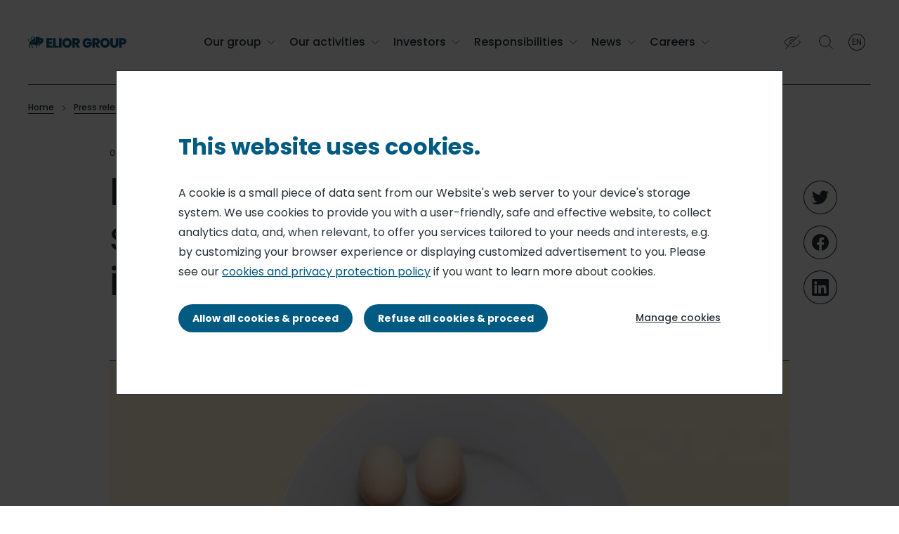

--- FILE ---
content_type: text/html; charset=UTF-8
request_url: https://www.eliorgroup.com/media/press-releases/elior-group-makes-sustainable-sourcing-commitment-three-ingredients
body_size: 16391
content:
<!DOCTYPE html>
<html lang="en" dir="ltr" prefix="content: http://purl.org/rss/1.0/modules/content/  dc: http://purl.org/dc/terms/  foaf: http://xmlns.com/foaf/0.1/  og: http://ogp.me/ns#  rdfs: http://www.w3.org/2000/01/rdf-schema#  schema: http://schema.org/  sioc: http://rdfs.org/sioc/ns#  sioct: http://rdfs.org/sioc/types#  skos: http://www.w3.org/2004/02/skos/core#  xsd: http://www.w3.org/2001/XMLSchema# " class="no-js">
  <head>
          <script>(function(w,d,s,l,i){
w[l]=w[l]||[];w[l].push({'gtm.start':
new Date().getTime(),event:'gtm.js'});
var f=d.getElementsByTagName(s)[0],
j=d.createElement(s),
dl=l!='dataLayer'?'&l='+l:'';j.async=true;j.src=
'https://www.googletagmanager.com/gtm.js?id='+i+dl;f.parentNode.insertBefore(j,f);
})(window,document,'script','null','GTM-NPWVHL6P');</script>
        	<base href="/media/press-releases/elior-group-makes-sustainable-sourcing-commitment-three-ingredients" >    <meta charset="utf-8" />
<noscript><style>form.antibot * :not(.antibot-message) { display: none !important; }</style>
</noscript><link rel="canonical" href="https://www.eliorgroup.com/media/press-releases/elior-group-makes-sustainable-sourcing-commitment-three-ingredients" />
<link rel="image_src" href="https://www.eliorgroup.com/sites/www.eliorgroup.com/files/2022-02/elior-groups-mission-fond-blanc.png" />
<meta property="og:site_name" content="www.eliorgroup.com" />
<meta property="og:url" content="https://www.eliorgroup.com/media/press-releases/elior-group-makes-sustainable-sourcing-commitment-three-ingredients" />
<meta property="og:title" content="Elior Group makes sustainable sourcing commitment for three ingredients" />
<meta property="og:image" content="https://www.eliorgroup.com/sites/www.eliorgroup.com/files/press/visuel_engagement_achat.jpg" />
<meta property="og:image:url" content="https://www.eliorgroup.com/sites/www.eliorgroup.com/files/2022-02/elior-groups-mission-fond-blanc.png" />
<meta property="og:image:secure_url" content="https://www.eliorgroup.com/sites/www.eliorgroup.com/files/2022-02/elior-groups-mission-fond-blanc.png" />
<meta property="og:image:width" content="879" />
<meta property="og:image:height" content="440" />
<meta property="og:updated_time" content="2022-01-18T16:20:21+0100" />
<meta name="Generator" content="Drupal 10 (https://www.drupal.org)" />
<meta name="MobileOptimized" content="width" />
<meta name="HandheldFriendly" content="true" />
<meta name="viewport" content="width=device-width, initial-scale=1.0" />
<meta property="og:description" content="Elior Group today announced its first sustainable sourcing commitments for three ingredients: eggs, " />
<link rel="icon" href="/sites/www.eliorgroup.com/files/icon_32x32_elior_derichebourg.png" type="image/png" />
<link rel="alternate" hreflang="en" href="https://www.eliorgroup.com/media/press-releases/elior-group-makes-sustainable-sourcing-commitment-three-ingredients" />
<link rel="alternate" hreflang="fr" href="https://www.eliorgroup.com/fr/medias/communiques-de-presse/elior-group-sengage-sur-trois-filieres-dapprovisionnement-durable" />

    <title>Elior Group makes sustainable sourcing commitment for three ingredients</title>
    <meta name="theme-color" content="#ffffff">
    <meta name="msapplication-TileColor" content="#ffffff">
    <link rel="stylesheet" media="all" href="/sites/www.eliorgroup.com/files/css/css_VTFCZD40igVVo0CkaTvsPmgz8C9QsAqrFQ4B1vIlJL8.css?delta=0&amp;language=en&amp;theme=eliorgroupv2&amp;include=eJxtjUsOwyAMBS9EgtQLRQZc4tZghCFNb1_lp6pSN0-aN4vxUtGG2gvwCA9YDTJJnbykJNnuMBwwFIiop1fxBDwlDATWgZI_RKzSy3Kzd5EGjvH3jSwO2ODamPLzyp5oClSIFcqsl_k-Y8-lOyadMZg_cX1rw7QBmoXwpXbfMUnojB_8JVkj" />
<link rel="stylesheet" media="all" href="/sites/www.eliorgroup.com/files/css/css_UDoqIHfnrhpwGPkR0STyVAejTA6ko4osw8qEBraVh6s.css?delta=1&amp;language=en&amp;theme=eliorgroupv2&amp;include=eJxtjUsOwyAMBS9EgtQLRQZc4tZghCFNb1_lp6pSN0-aN4vxUtGG2gvwCA9YDTJJnbykJNnuMBwwFIiop1fxBDwlDATWgZI_RKzSy3Kzd5EGjvH3jSwO2ODamPLzyp5oClSIFcqsl_k-Y8-lOyadMZg_cX1rw7QBmoXwpXbfMUnojB_8JVkj" />

    <script type="application/json" data-drupal-selector="drupal-settings-json">{"path":{"baseUrl":"\/","pathPrefix":"","currentPath":"node\/5067","currentPathIsAdmin":false,"isFront":false,"currentLanguage":"en"},"pluralDelimiter":"\u0003","suppressDeprecationErrors":true,"ajaxPageState":{"libraries":"[base64]","theme":"eliorgroupv2","theme_token":null},"ajaxTrustedUrl":{"\/search-results":true},"gtag":{"tagId":"","consentMode":false,"otherIds":[],"events":[],"additionalConfigInfo":[]},"gtm":{"tagId":null,"settings":{"data_layer":"dataLayer","include_environment":false},"tagIds":["GTM-NPWVHL6P"]},"dataLayer":{"defaultLang":"en","languages":{"en":{"id":"en","name":"English","direction":"ltr","weight":0},"fr":{"id":"fr","name":"French","direction":"ltr","weight":0}}},"data":{"extlink":{"extTarget":false,"extTargetAppendNewWindowDisplay":true,"extTargetAppendNewWindowLabel":"(opens in a new window)","extTargetNoOverride":false,"extNofollow":false,"extTitleNoOverride":false,"extNoreferrer":true,"extFollowNoOverride":false,"extClass":"ext","extLabel":"(link is external)","extImgClass":false,"extSubdomains":true,"extExclude":"","extInclude":"","extCssExclude":"","extCssInclude":"","extCssExplicit":"","extAlert":false,"extAlertText":"This link will take you to an external web site. We are not responsible for their content.","extHideIcons":false,"mailtoClass":"0","telClass":"","mailtoLabel":"(link sends email)","telLabel":"(link is a phone number)","extUseFontAwesome":false,"extIconPlacement":"append","extPreventOrphan":false,"extFaLinkClasses":"fa fa-external-link","extFaMailtoClasses":"fa fa-envelope-o","extAdditionalLinkClasses":"","extAdditionalMailtoClasses":"","extAdditionalTelClasses":"","extFaTelClasses":"fa fa-phone","allowedDomains":[],"extExcludeNoreferrer":""}},"social_media":{"application_id":"Your Application ID"},"sidebar_js":{"menu_aria_label_opened":"Close the menu","menu_aria_label_closed":"Menu"},"csp":{"nonce":"ngbZGGacos_ZZNPacaMB4Q"},"user":{"uid":0,"permissionsHash":"3f292621f4ea0f749cae12c95f9372924e7abec8efaf0c976c4fbee8d2d16080"}}</script>
<script src="/sites/www.eliorgroup.com/files/js/js_pu0tweb04nvyhjJ6y8Ipb64iIxR0o5FtEEG0NKRDifQ.js?scope=header&amp;delta=0&amp;language=en&amp;theme=eliorgroupv2&amp;include=[base64]"></script>
<script src="/modules/contrib/google_tag/js/gtag.js?t7q0gj"></script>
<script src="/modules/contrib/google_tag/js/gtm.js?t7q0gj"></script>

  </head>
  <body id="site-wrapper" class="path-node page-node-type-article">
      <noscript><iframe src="//www.googletagmanager.com/ns.html?id=GTM-NPWVHL6P" height="0" width="0" style="display:none;visibility:hidden"></iframe></noscript>
          <a href="#main-content" class="visually-hidden focusable skip-link">
      Skip to main content
    </a>
    <noscript><iframe src="https://www.googletagmanager.com/ns.html?id=GTM-NPWVHL6P"
                  height="0" width="0" style="display:none;visibility:hidden"></iframe></noscript>

      <div class="dialog-off-canvas-main-canvas" data-off-canvas-main-canvas>
    


<div  class="layout-container">
				
<header  class="header">
  <div class="bg-color-white">
    <div  class="header__inner">
      <div  class="header__left">
        <div  class="header__branding">
            <div>
  
    
      






    <a  class="logo-link"  href="/"   >
          

  <div  class="image image-container">
                  <img src="/sites/www.eliorgroup.com/files/elior_group_logotype_bleu_horizontal_0.svg"  />
            </div>

      </a>



  </div>

        </div>
      </div>
      <div  class="header__center">
        <div  class="header__menu">
            <nav class="expand-container">
    

  <a href="#" id="toggle-expand" class="toggle-expand icon-menu" data-target="main-nav">
    <span></span>
    <span></span>
  </a>
  <div id="main-nav" class="main-nav expand-element drilldown menu-initial">
        <span class="h3 hidden-xlg-up">Menu</span>
    <div class="drilldown-container">
      


    
                              
    

<ul  class="main-menu drilldown-root">
                    
<li  class="main-menu__item_simple main-menu__item main-menu__item_simple main-menu__item--sub main-menu__item_simple main-menu__item--sub-0 main-menu__item_simple main-menu__item--with-sub">
                                                                      <span class="display-flex align-center justify-space-between link-wrapper link-wrapper-click">
          <span class="main-menu__link main-menu__link--sub main-menu__link--sub-0 main-menu__link--with-sub">Our group</span>
          


<span  class="icon icon-12 icon-container">
      <svg width="14" height="12" viewBox="0 0 14 12" fill="none" xmlns="http://www.w3.org/2000/svg">
<path d="M1.42847 3.30344L6.69647 8.57144C6.73628 8.61135 6.78357 8.64301 6.83564 8.66462C6.8877 8.68622 6.94352 8.69734 6.99989 8.69734C7.05627 8.69734 7.11208 8.68622 7.16415 8.66462C7.21622 8.64301 7.26351 8.61135 7.30332 8.57144L12.5713 3.30344" stroke="#262F36" stroke-linecap="round" stroke-linejoin="round"/>
</svg>

  </span>
        </span>
                                    <div class="drilldown-2 hidden-lg-down">
        <div class="drilldown-container-2">
                <ul class="menu-level-wrapper drilldown-root-2 bg-color-white drilldown-sub dropdown-no-block">
                    <li class="drilldown-back link-wrapper hidden-xlg-up"><a href="#">              <span class="display-flex justify-space-between align-center">
                                <span class="h3">Our group</span>
                


<span  class="icon icon-12 icon-container">
      <svg viewBox="0 0 12 14" fill="none" xmlns="http://www.w3.org/2000/svg">
<path d="M3.30273 12.5713L8.57073 7.30329C8.61065 7.26348 8.64231 7.21619 8.66392 7.16412C8.68552 7.11205 8.69664 7.05623 8.69664 6.99986C8.69664 6.94349 8.68552 6.88767 8.66392 6.8356C8.64231 6.78354 8.61065 6.73624 8.57073 6.69643L3.30273 1.42843" stroke="#262F36" stroke-linecap="round" stroke-linejoin="round"/>
</svg>

  </span>
              </span>
            </a></li>
                    <li class="menu-level-inner">
            
            
            <ul class="display-flex flex-wrap"> 
                          <li class="menu-cell">
                    
                                        
    
    

<ul  class="main-menu main-menu--sub main-menu--sub-1">
                    
<li  class="main-menu__item_simple main-menu__item main-menu__item_simple main-menu__item--sub main-menu__item_simple main-menu__item--sub-1">
                                            <span class="link-wrapper display-flex">
          <a href="/our-group/who-we-are" class="main-menu__link main-menu__link--sub main-menu__link--sub-1" data-drupal-link-system-path="node/5545">Who we are</a>
        </span>
                </li>
              
<li  class="main-menu__item_simple main-menu__item main-menu__item_simple main-menu__item--sub main-menu__item_simple main-menu__item--sub-1">
                                            <span class="link-wrapper display-flex">
          <a href="/our-group/our-brands" class="main-menu__link main-menu__link--sub main-menu__link--sub-1" data-drupal-link-system-path="node/5791">Our brands</a>
        </span>
                </li>
              
<li  class="main-menu__item_simple main-menu__item main-menu__item_simple main-menu__item--sub main-menu__item_simple main-menu__item--sub-1">
                                            <span class="link-wrapper display-flex">
          <a href="/our-group/history" class="main-menu__link main-menu__link--sub main-menu__link--sub-1" data-drupal-link-system-path="node/5547">History</a>
        </span>
                </li>
              
<li  class="main-menu__item_simple main-menu__item main-menu__item_simple main-menu__item--sub main-menu__item_simple main-menu__item--sub-1">
                                            <span class="link-wrapper display-flex">
          <a href="/our-group/governance" class="main-menu__link main-menu__link--sub main-menu__link--sub-1" data-drupal-link-system-path="node/5777">Governance</a>
        </span>
                </li>
            </ul>
  
              </li>
            </ul>
          </li>
        </ul>
                </div>
        </div>
                <ul class="menu-level-wrapper bg-color-white hidden-xlg-up drilldown-sub dropdown-no-block">
                    <li class="drilldown-back link-wrapper hidden-xlg-up"><a href="#">              <span class="display-flex justify-space-between align-center">
                                <span class="h3">Our group</span>
                


<span  class="icon icon-12 icon-container">
      <svg viewBox="0 0 12 14" fill="none" xmlns="http://www.w3.org/2000/svg">
<path d="M3.30273 12.5713L8.57073 7.30329C8.61065 7.26348 8.64231 7.21619 8.66392 7.16412C8.68552 7.11205 8.69664 7.05623 8.69664 6.99986C8.69664 6.94349 8.68552 6.88767 8.66392 6.8356C8.64231 6.78354 8.61065 6.73624 8.57073 6.69643L3.30273 1.42843" stroke="#262F36" stroke-linecap="round" stroke-linejoin="round"/>
</svg>

  </span>
              </span>
            </a></li>
                    <li class="menu-level-inner">
            
            
            <ul class="display-flex flex-wrap"> 
                          <li class="menu-cell">
                    
                                        
    
    

<ul  class="main-menu main-menu--sub main-menu--sub-1">
                    
<li  class="main-menu__item_simple main-menu__item main-menu__item_simple main-menu__item--sub main-menu__item_simple main-menu__item--sub-1">
                                            <span class="link-wrapper display-flex">
          <a href="/our-group/who-we-are" class="main-menu__link main-menu__link--sub main-menu__link--sub-1" data-drupal-link-system-path="node/5545">Who we are</a>
        </span>
                </li>
              
<li  class="main-menu__item_simple main-menu__item main-menu__item_simple main-menu__item--sub main-menu__item_simple main-menu__item--sub-1">
                                            <span class="link-wrapper display-flex">
          <a href="/our-group/our-brands" class="main-menu__link main-menu__link--sub main-menu__link--sub-1" data-drupal-link-system-path="node/5791">Our brands</a>
        </span>
                </li>
              
<li  class="main-menu__item_simple main-menu__item main-menu__item_simple main-menu__item--sub main-menu__item_simple main-menu__item--sub-1">
                                            <span class="link-wrapper display-flex">
          <a href="/our-group/history" class="main-menu__link main-menu__link--sub main-menu__link--sub-1" data-drupal-link-system-path="node/5547">History</a>
        </span>
                </li>
              
<li  class="main-menu__item_simple main-menu__item main-menu__item_simple main-menu__item--sub main-menu__item_simple main-menu__item--sub-1">
                                            <span class="link-wrapper display-flex">
          <a href="/our-group/governance" class="main-menu__link main-menu__link--sub main-menu__link--sub-1" data-drupal-link-system-path="node/5777">Governance</a>
        </span>
                </li>
            </ul>
  
              </li>
            </ul>
          </li>
        </ul>
            </li>
              
<li  class="main-menu__item_simple main-menu__item main-menu__item_simple main-menu__item--sub main-menu__item_simple main-menu__item--sub-0 main-menu__item_simple main-menu__item--with-sub">
                                                                      <span class="display-flex align-center justify-space-between link-wrapper link-wrapper-click">
          <span class="main-menu__link main-menu__link--sub main-menu__link--sub-0 main-menu__link--with-sub">Our activities</span>
          


<span  class="icon icon-12 icon-container">
      <svg width="14" height="12" viewBox="0 0 14 12" fill="none" xmlns="http://www.w3.org/2000/svg">
<path d="M1.42847 3.30344L6.69647 8.57144C6.73628 8.61135 6.78357 8.64301 6.83564 8.66462C6.8877 8.68622 6.94352 8.69734 6.99989 8.69734C7.05627 8.69734 7.11208 8.68622 7.16415 8.66462C7.21622 8.64301 7.26351 8.61135 7.30332 8.57144L12.5713 3.30344" stroke="#262F36" stroke-linecap="round" stroke-linejoin="round"/>
</svg>

  </span>
        </span>
                                    <div class="drilldown-2 hidden-lg-down">
        <div class="drilldown-container-2">
                <ul class="menu-level-wrapper drilldown-root-2 bg-color-white drilldown-sub dropdown-no-block">
                    <li class="drilldown-back link-wrapper hidden-xlg-up"><a href="#">              <span class="display-flex justify-space-between align-center">
                                <span class="h3">Our activities</span>
                


<span  class="icon icon-12 icon-container">
      <svg viewBox="0 0 12 14" fill="none" xmlns="http://www.w3.org/2000/svg">
<path d="M3.30273 12.5713L8.57073 7.30329C8.61065 7.26348 8.64231 7.21619 8.66392 7.16412C8.68552 7.11205 8.69664 7.05623 8.69664 6.99986C8.69664 6.94349 8.68552 6.88767 8.66392 6.8356C8.64231 6.78354 8.61065 6.73624 8.57073 6.69643L3.30273 1.42843" stroke="#262F36" stroke-linecap="round" stroke-linejoin="round"/>
</svg>

  </span>
              </span>
            </a></li>
                    <li class="menu-level-inner">
            
            
            <ul class="display-flex flex-wrap"> 
                          <li class="menu-cell">
                    
                                        
    
    

<ul  class="main-menu main-menu--sub main-menu--sub-1">
                    
<li  class="main-menu__item_simple main-menu__item main-menu__item_simple main-menu__item--sub main-menu__item_simple main-menu__item--sub-1">
                                            <span class="link-wrapper display-flex">
          <a href="/our-activities/leader-contract-catering" class="main-menu__link main-menu__link--sub main-menu__link--sub-1" data-drupal-link-system-path="node/5549">Contract catering</a>
        </span>
                </li>
              
<li  class="main-menu__item_simple main-menu__item main-menu__item_simple main-menu__item--sub main-menu__item_simple main-menu__item--sub-1">
                                            <span class="link-wrapper display-flex">
          <a href="/our-activities/services" class="main-menu__link main-menu__link--sub main-menu__link--sub-1" data-drupal-link-system-path="node/5557">Services</a>
        </span>
                </li>
            </ul>
  
              </li>
            </ul>
          </li>
        </ul>
                </div>
        </div>
                <ul class="menu-level-wrapper bg-color-white hidden-xlg-up drilldown-sub dropdown-no-block">
                    <li class="drilldown-back link-wrapper hidden-xlg-up"><a href="#">              <span class="display-flex justify-space-between align-center">
                                <span class="h3">Our activities</span>
                


<span  class="icon icon-12 icon-container">
      <svg viewBox="0 0 12 14" fill="none" xmlns="http://www.w3.org/2000/svg">
<path d="M3.30273 12.5713L8.57073 7.30329C8.61065 7.26348 8.64231 7.21619 8.66392 7.16412C8.68552 7.11205 8.69664 7.05623 8.69664 6.99986C8.69664 6.94349 8.68552 6.88767 8.66392 6.8356C8.64231 6.78354 8.61065 6.73624 8.57073 6.69643L3.30273 1.42843" stroke="#262F36" stroke-linecap="round" stroke-linejoin="round"/>
</svg>

  </span>
              </span>
            </a></li>
                    <li class="menu-level-inner">
            
            
            <ul class="display-flex flex-wrap"> 
                          <li class="menu-cell">
                    
                                        
    
    

<ul  class="main-menu main-menu--sub main-menu--sub-1">
                    
<li  class="main-menu__item_simple main-menu__item main-menu__item_simple main-menu__item--sub main-menu__item_simple main-menu__item--sub-1">
                                            <span class="link-wrapper display-flex">
          <a href="/our-activities/leader-contract-catering" class="main-menu__link main-menu__link--sub main-menu__link--sub-1" data-drupal-link-system-path="node/5549">Contract catering</a>
        </span>
                </li>
              
<li  class="main-menu__item_simple main-menu__item main-menu__item_simple main-menu__item--sub main-menu__item_simple main-menu__item--sub-1">
                                            <span class="link-wrapper display-flex">
          <a href="/our-activities/services" class="main-menu__link main-menu__link--sub main-menu__link--sub-1" data-drupal-link-system-path="node/5557">Services</a>
        </span>
                </li>
            </ul>
  
              </li>
            </ul>
          </li>
        </ul>
            </li>
              
<li  class="main-menu__item_simple main-menu__item main-menu__item_simple main-menu__item--sub main-menu__item_simple main-menu__item--sub-0 main-menu__item_simple main-menu__item--with-sub">
                                                                      <span class="display-flex align-center justify-space-between link-wrapper link-wrapper-click">
          <span class="main-menu__link main-menu__link--sub main-menu__link--sub-0 main-menu__link--with-sub">Investors</span>
          


<span  class="icon icon-12 icon-container">
      <svg width="14" height="12" viewBox="0 0 14 12" fill="none" xmlns="http://www.w3.org/2000/svg">
<path d="M1.42847 3.30344L6.69647 8.57144C6.73628 8.61135 6.78357 8.64301 6.83564 8.66462C6.8877 8.68622 6.94352 8.69734 6.99989 8.69734C7.05627 8.69734 7.11208 8.68622 7.16415 8.66462C7.21622 8.64301 7.26351 8.61135 7.30332 8.57144L12.5713 3.30344" stroke="#262F36" stroke-linecap="round" stroke-linejoin="round"/>
</svg>

  </span>
        </span>
                                    <div class="drilldown-2 hidden-lg-down">
        <div class="drilldown-container-2">
                <ul class="menu-level-wrapper drilldown-root-2 bg-color-white drilldown-sub dropdown-no-block">
                    <li class="drilldown-back link-wrapper hidden-xlg-up"><a href="#">              <span class="display-flex justify-space-between align-center">
                                <span class="h3">Investors</span>
                


<span  class="icon icon-12 icon-container">
      <svg viewBox="0 0 12 14" fill="none" xmlns="http://www.w3.org/2000/svg">
<path d="M3.30273 12.5713L8.57073 7.30329C8.61065 7.26348 8.64231 7.21619 8.66392 7.16412C8.68552 7.11205 8.69664 7.05623 8.69664 6.99986C8.69664 6.94349 8.68552 6.88767 8.66392 6.8356C8.64231 6.78354 8.61065 6.73624 8.57073 6.69643L3.30273 1.42843" stroke="#262F36" stroke-linecap="round" stroke-linejoin="round"/>
</svg>

  </span>
              </span>
            </a></li>
                    <li class="menu-level-inner">
            
            
            <ul class="display-flex flex-wrap"> 
                          <li class="menu-cell">
                    
                                        
    
    

<ul  class="main-menu main-menu--sub main-menu--sub-1">
                    
<li  class="main-menu__item_simple main-menu__item main-menu__item_simple main-menu__item--sub main-menu__item_simple main-menu__item--sub-1 main-menu__item_simple main-menu__item--with-sub">
                                                                      <span class="display-flex align-center justify-space-between link-wrapper link-wrapper-click">
          <span class="main-menu__link main-menu__link--sub main-menu__link--sub-1 main-menu__link--with-sub">Elior share</span>
          


<span  class="icon icon-12 icon-container">
      <svg viewBox="0 0 12 14" fill="none" xmlns="http://www.w3.org/2000/svg">
<path d="M3.30273 12.5713L8.57073 7.30329C8.61065 7.26348 8.64231 7.21619 8.66392 7.16412C8.68552 7.11205 8.69664 7.05623 8.69664 6.99986C8.69664 6.94349 8.68552 6.88767 8.66392 6.8356C8.64231 6.78354 8.61065 6.73624 8.57073 6.69643L3.30273 1.42843" stroke="#262F36" stroke-linecap="round" stroke-linejoin="round"/>
</svg>

  </span>
        </span>
                          <ul class="menu-level-wrapper bg-color-white drilldown-sub  drilldown-sub-2 ">
                  <li class="drilldown-back link-wrapper "><a href="#">              <span class="display-flex justify-space-between align-center">
                                <span class="h3">Elior share</span>
                


<span  class="icon icon-12 icon-container">
      <svg viewBox="0 0 12 14" fill="none" xmlns="http://www.w3.org/2000/svg">
<path d="M3.30273 12.5713L8.57073 7.30329C8.61065 7.26348 8.64231 7.21619 8.66392 7.16412C8.68552 7.11205 8.69664 7.05623 8.69664 6.99986C8.69664 6.94349 8.68552 6.88767 8.66392 6.8356C8.64231 6.78354 8.61065 6.73624 8.57073 6.69643L3.30273 1.42843" stroke="#262F36" stroke-linecap="round" stroke-linejoin="round"/>
</svg>

  </span>
              </span>
            </a></li>
                <li class="menu-level-inner">          
              
                              
    
    

<ul  class="main-menu main-menu--sub main-menu--sub-1 main-menu--sub-2">
                    
<li  class="main-menu__item_simple main-menu__item main-menu__item_simple main-menu__item--sub main-menu__item_simple main-menu__item--sub-2">
                                            <span class="link-wrapper display-flex">
          <a href="/investors/elior-share/share-price" class="main-menu__link main-menu__link--sub main-menu__link--sub-2" data-drupal-link-system-path="node/5387">Share price</a>
        </span>
                </li>
              
<li  class="main-menu__item_simple main-menu__item main-menu__item_simple main-menu__item--sub main-menu__item_simple main-menu__item--sub-2">
                                            <span class="link-wrapper display-flex">
          <a href="/investors/elior-share/dividend-policy" class="main-menu__link main-menu__link--sub main-menu__link--sub-2" data-drupal-link-system-path="node/5573">Dividend policy</a>
        </span>
                </li>
              
<li  class="main-menu__item_simple main-menu__item main-menu__item_simple main-menu__item--sub main-menu__item_simple main-menu__item--sub-2">
                                            <span class="link-wrapper display-flex">
          <a href="/investors/elior-share/capital-structure" class="main-menu__link main-menu__link--sub main-menu__link--sub-2" data-drupal-link-system-path="node/5575">Capital structure</a>
        </span>
                </li>
              
<li  class="main-menu__item_simple main-menu__item main-menu__item_simple main-menu__item--sub main-menu__item_simple main-menu__item--sub-2">
                                            <span class="link-wrapper display-flex">
          <a href="/investors/elior-share/analyst-coverage" class="main-menu__link main-menu__link--sub main-menu__link--sub-2" data-drupal-link-system-path="node/5445">Analyst coverage</a>
        </span>
                </li>
              
<li  class="main-menu__item_simple main-menu__item main-menu__item_simple main-menu__item--sub main-menu__item_simple main-menu__item--sub-2">
                                            <span class="link-wrapper display-flex">
          <a href="/investors/elior-share/becoming-shareholder" class="main-menu__link main-menu__link--sub main-menu__link--sub-2" data-drupal-link-system-path="node/5389">Becoming a shareholder</a>
        </span>
                </li>
            </ul>
  
        </li>
      </ul>
            </li>
              
<li  class="main-menu__item_simple main-menu__item main-menu__item_simple main-menu__item--sub main-menu__item_simple main-menu__item--sub-1">
                                            <span class="link-wrapper display-flex">
          <a href="/investors/financial-results-and-reports" class="main-menu__link main-menu__link--sub main-menu__link--sub-1" data-drupal-link-system-path="node/5379">Financial results and reports</a>
        </span>
                </li>
              
<li  class="main-menu__item_simple main-menu__item main-menu__item_simple main-menu__item--sub main-menu__item_simple main-menu__item--sub-1 main-menu__item_simple main-menu__item--with-sub">
                                                                      <span class="display-flex align-center justify-space-between link-wrapper link-wrapper-click">
          <span class="main-menu__link main-menu__link--sub main-menu__link--sub-1 main-menu__link--with-sub">Regulated information</span>
          


<span  class="icon icon-12 icon-container">
      <svg viewBox="0 0 12 14" fill="none" xmlns="http://www.w3.org/2000/svg">
<path d="M3.30273 12.5713L8.57073 7.30329C8.61065 7.26348 8.64231 7.21619 8.66392 7.16412C8.68552 7.11205 8.69664 7.05623 8.69664 6.99986C8.69664 6.94349 8.68552 6.88767 8.66392 6.8356C8.64231 6.78354 8.61065 6.73624 8.57073 6.69643L3.30273 1.42843" stroke="#262F36" stroke-linecap="round" stroke-linejoin="round"/>
</svg>

  </span>
        </span>
                          <ul class="menu-level-wrapper bg-color-white drilldown-sub  drilldown-sub-2 ">
                  <li class="drilldown-back link-wrapper "><a href="#">              <span class="display-flex justify-space-between align-center">
                                <span class="h3">Regulated information</span>
                


<span  class="icon icon-12 icon-container">
      <svg viewBox="0 0 12 14" fill="none" xmlns="http://www.w3.org/2000/svg">
<path d="M3.30273 12.5713L8.57073 7.30329C8.61065 7.26348 8.64231 7.21619 8.66392 7.16412C8.68552 7.11205 8.69664 7.05623 8.69664 6.99986C8.69664 6.94349 8.68552 6.88767 8.66392 6.8356C8.64231 6.78354 8.61065 6.73624 8.57073 6.69643L3.30273 1.42843" stroke="#262F36" stroke-linecap="round" stroke-linejoin="round"/>
</svg>

  </span>
              </span>
            </a></li>
                <li class="menu-level-inner">          
              
                              
    
    

<ul  class="main-menu main-menu--sub main-menu--sub-1 main-menu--sub-2">
                    
<li  class="main-menu__item_simple main-menu__item main-menu__item_simple main-menu__item--sub main-menu__item_simple main-menu__item--sub-2">
                                            <span class="link-wrapper display-flex">
          <a href="/investors/regulated-information/regulated-information-publications" class="main-menu__link main-menu__link--sub main-menu__link--sub-2" data-drupal-link-system-path="investors/regulated-information/regulated-information-publications">Regulated information</a>
        </span>
                </li>
              
<li  class="main-menu__item_simple main-menu__item main-menu__item_simple main-menu__item--sub main-menu__item_simple main-menu__item--sub-2">
                                            <span class="link-wrapper display-flex">
          <a href="/investors/regulated-information/universal-registration-document-annual-report" class="main-menu__link main-menu__link--sub main-menu__link--sub-2" data-drupal-link-system-path="node/5381">Universal Registration Document (Annual Report)</a>
        </span>
                </li>
              
<li  class="main-menu__item_simple main-menu__item main-menu__item_simple main-menu__item--sub main-menu__item_simple main-menu__item--sub-2">
                                            <span class="link-wrapper display-flex">
          <a href="/investors/regulated-information/ipo-archive" class="main-menu__link main-menu__link--sub main-menu__link--sub-2" data-drupal-link-system-path="node/5385">IPO archive</a>
        </span>
                </li>
            </ul>
  
        </li>
      </ul>
            </li>
              
<li  class="main-menu__item_simple main-menu__item main-menu__item_simple main-menu__item--sub main-menu__item_simple main-menu__item--sub-1">
                                            <span class="link-wrapper display-flex">
          <a href="/investors/annual-shareholders-meeting" class="main-menu__link main-menu__link--sub main-menu__link--sub-1" data-drupal-link-system-path="node/5453">Annual Shareholders&#039; Meeting</a>
        </span>
                </li>
              
<li  class="main-menu__item_simple main-menu__item main-menu__item_simple main-menu__item--sub main-menu__item_simple main-menu__item--sub-1">
                                            <span class="link-wrapper display-flex">
          <a href="/investors/esg" class="main-menu__link main-menu__link--sub main-menu__link--sub-1" data-drupal-link-system-path="node/5377">ESG</a>
        </span>
                </li>
              
<li  class="main-menu__item_simple main-menu__item main-menu__item_simple main-menu__item--sub main-menu__item_simple main-menu__item--sub-1 main-menu__item_simple main-menu__item--with-sub">
                                                                      <span class="display-flex align-center justify-space-between link-wrapper link-wrapper-click">
          <span class="main-menu__link main-menu__link--sub main-menu__link--sub-1 main-menu__link--with-sub">Financial calendar and contact</span>
          


<span  class="icon icon-12 icon-container">
      <svg viewBox="0 0 12 14" fill="none" xmlns="http://www.w3.org/2000/svg">
<path d="M3.30273 12.5713L8.57073 7.30329C8.61065 7.26348 8.64231 7.21619 8.66392 7.16412C8.68552 7.11205 8.69664 7.05623 8.69664 6.99986C8.69664 6.94349 8.68552 6.88767 8.66392 6.8356C8.64231 6.78354 8.61065 6.73624 8.57073 6.69643L3.30273 1.42843" stroke="#262F36" stroke-linecap="round" stroke-linejoin="round"/>
</svg>

  </span>
        </span>
                          <ul class="menu-level-wrapper bg-color-white drilldown-sub  drilldown-sub-2 ">
                  <li class="drilldown-back link-wrapper "><a href="#">              <span class="display-flex justify-space-between align-center">
                                <span class="h3">Financial calendar and contact</span>
                


<span  class="icon icon-12 icon-container">
      <svg viewBox="0 0 12 14" fill="none" xmlns="http://www.w3.org/2000/svg">
<path d="M3.30273 12.5713L8.57073 7.30329C8.61065 7.26348 8.64231 7.21619 8.66392 7.16412C8.68552 7.11205 8.69664 7.05623 8.69664 6.99986C8.69664 6.94349 8.68552 6.88767 8.66392 6.8356C8.64231 6.78354 8.61065 6.73624 8.57073 6.69643L3.30273 1.42843" stroke="#262F36" stroke-linecap="round" stroke-linejoin="round"/>
</svg>

  </span>
              </span>
            </a></li>
                <li class="menu-level-inner">          
              
                              
    
    

<ul  class="main-menu main-menu--sub main-menu--sub-1 main-menu--sub-2">
                    
<li  class="main-menu__item_simple main-menu__item main-menu__item_simple main-menu__item--sub main-menu__item_simple main-menu__item--sub-2">
                                            <span class="link-wrapper display-flex">
          <a href="/investors/financial-calendar-and-contact/financial-calendar" class="main-menu__link main-menu__link--sub main-menu__link--sub-2" data-drupal-link-system-path="node/5395">Financial calendar</a>
        </span>
                </li>
              
<li  class="main-menu__item_simple main-menu__item main-menu__item_simple main-menu__item--sub main-menu__item_simple main-menu__item--sub-2">
                                            <span class="link-wrapper display-flex">
          <a href="/investors/financial-calendar-and-contact/investors-contact" class="main-menu__link main-menu__link--sub main-menu__link--sub-2" data-drupal-link-system-path="node/5577">Investors contact</a>
        </span>
                </li>
            </ul>
  
        </li>
      </ul>
            </li>
              
<li  class="main-menu__item_simple main-menu__item main-menu__item_simple main-menu__item--sub main-menu__item_simple main-menu__item--sub-1">
                                            <span class="link-wrapper display-flex">
          <a href="/investors/debt-and-rating" class="main-menu__link main-menu__link--sub main-menu__link--sub-1" data-drupal-link-system-path="node/5383">Debt and rating</a>
        </span>
                </li>
            </ul>
  
              </li>
            </ul>
          </li>
        </ul>
                </div>
        </div>
                <ul class="menu-level-wrapper bg-color-white hidden-xlg-up drilldown-sub dropdown-no-block">
                    <li class="drilldown-back link-wrapper hidden-xlg-up"><a href="#">              <span class="display-flex justify-space-between align-center">
                                <span class="h3">Investors</span>
                


<span  class="icon icon-12 icon-container">
      <svg viewBox="0 0 12 14" fill="none" xmlns="http://www.w3.org/2000/svg">
<path d="M3.30273 12.5713L8.57073 7.30329C8.61065 7.26348 8.64231 7.21619 8.66392 7.16412C8.68552 7.11205 8.69664 7.05623 8.69664 6.99986C8.69664 6.94349 8.68552 6.88767 8.66392 6.8356C8.64231 6.78354 8.61065 6.73624 8.57073 6.69643L3.30273 1.42843" stroke="#262F36" stroke-linecap="round" stroke-linejoin="round"/>
</svg>

  </span>
              </span>
            </a></li>
                    <li class="menu-level-inner">
            
            
            <ul class="display-flex flex-wrap"> 
                          <li class="menu-cell">
                    
                                        
    
    

<ul  class="main-menu main-menu--sub main-menu--sub-1">
                    
<li  class="main-menu__item_simple main-menu__item main-menu__item_simple main-menu__item--sub main-menu__item_simple main-menu__item--sub-1 main-menu__item_simple main-menu__item--with-sub">
                                                                      <span class="display-flex align-center justify-space-between link-wrapper link-wrapper-click">
          <span class="main-menu__link main-menu__link--sub main-menu__link--sub-1 main-menu__link--with-sub">Elior share</span>
          


<span  class="icon icon-12 icon-container">
      <svg viewBox="0 0 12 14" fill="none" xmlns="http://www.w3.org/2000/svg">
<path d="M3.30273 12.5713L8.57073 7.30329C8.61065 7.26348 8.64231 7.21619 8.66392 7.16412C8.68552 7.11205 8.69664 7.05623 8.69664 6.99986C8.69664 6.94349 8.68552 6.88767 8.66392 6.8356C8.64231 6.78354 8.61065 6.73624 8.57073 6.69643L3.30273 1.42843" stroke="#262F36" stroke-linecap="round" stroke-linejoin="round"/>
</svg>

  </span>
        </span>
                          <ul class="menu-level-wrapper bg-color-white drilldown-sub  drilldown-sub-2 ">
                  <li class="drilldown-back link-wrapper "><a href="#">              <span class="display-flex justify-space-between align-center">
                                <span class="h3">Elior share</span>
                


<span  class="icon icon-12 icon-container">
      <svg viewBox="0 0 12 14" fill="none" xmlns="http://www.w3.org/2000/svg">
<path d="M3.30273 12.5713L8.57073 7.30329C8.61065 7.26348 8.64231 7.21619 8.66392 7.16412C8.68552 7.11205 8.69664 7.05623 8.69664 6.99986C8.69664 6.94349 8.68552 6.88767 8.66392 6.8356C8.64231 6.78354 8.61065 6.73624 8.57073 6.69643L3.30273 1.42843" stroke="#262F36" stroke-linecap="round" stroke-linejoin="round"/>
</svg>

  </span>
              </span>
            </a></li>
                <li class="menu-level-inner">          
              
                              
    
    

<ul  class="main-menu main-menu--sub main-menu--sub-1 main-menu--sub-2">
                    
<li  class="main-menu__item_simple main-menu__item main-menu__item_simple main-menu__item--sub main-menu__item_simple main-menu__item--sub-2">
                                            <span class="link-wrapper display-flex">
          <a href="/investors/elior-share/share-price" class="main-menu__link main-menu__link--sub main-menu__link--sub-2" data-drupal-link-system-path="node/5387">Share price</a>
        </span>
                </li>
              
<li  class="main-menu__item_simple main-menu__item main-menu__item_simple main-menu__item--sub main-menu__item_simple main-menu__item--sub-2">
                                            <span class="link-wrapper display-flex">
          <a href="/investors/elior-share/dividend-policy" class="main-menu__link main-menu__link--sub main-menu__link--sub-2" data-drupal-link-system-path="node/5573">Dividend policy</a>
        </span>
                </li>
              
<li  class="main-menu__item_simple main-menu__item main-menu__item_simple main-menu__item--sub main-menu__item_simple main-menu__item--sub-2">
                                            <span class="link-wrapper display-flex">
          <a href="/investors/elior-share/capital-structure" class="main-menu__link main-menu__link--sub main-menu__link--sub-2" data-drupal-link-system-path="node/5575">Capital structure</a>
        </span>
                </li>
              
<li  class="main-menu__item_simple main-menu__item main-menu__item_simple main-menu__item--sub main-menu__item_simple main-menu__item--sub-2">
                                            <span class="link-wrapper display-flex">
          <a href="/investors/elior-share/analyst-coverage" class="main-menu__link main-menu__link--sub main-menu__link--sub-2" data-drupal-link-system-path="node/5445">Analyst coverage</a>
        </span>
                </li>
              
<li  class="main-menu__item_simple main-menu__item main-menu__item_simple main-menu__item--sub main-menu__item_simple main-menu__item--sub-2">
                                            <span class="link-wrapper display-flex">
          <a href="/investors/elior-share/becoming-shareholder" class="main-menu__link main-menu__link--sub main-menu__link--sub-2" data-drupal-link-system-path="node/5389">Becoming a shareholder</a>
        </span>
                </li>
            </ul>
  
        </li>
      </ul>
            </li>
              
<li  class="main-menu__item_simple main-menu__item main-menu__item_simple main-menu__item--sub main-menu__item_simple main-menu__item--sub-1">
                                            <span class="link-wrapper display-flex">
          <a href="/investors/financial-results-and-reports" class="main-menu__link main-menu__link--sub main-menu__link--sub-1" data-drupal-link-system-path="node/5379">Financial results and reports</a>
        </span>
                </li>
              
<li  class="main-menu__item_simple main-menu__item main-menu__item_simple main-menu__item--sub main-menu__item_simple main-menu__item--sub-1 main-menu__item_simple main-menu__item--with-sub">
                                                                      <span class="display-flex align-center justify-space-between link-wrapper link-wrapper-click">
          <span class="main-menu__link main-menu__link--sub main-menu__link--sub-1 main-menu__link--with-sub">Regulated information</span>
          


<span  class="icon icon-12 icon-container">
      <svg viewBox="0 0 12 14" fill="none" xmlns="http://www.w3.org/2000/svg">
<path d="M3.30273 12.5713L8.57073 7.30329C8.61065 7.26348 8.64231 7.21619 8.66392 7.16412C8.68552 7.11205 8.69664 7.05623 8.69664 6.99986C8.69664 6.94349 8.68552 6.88767 8.66392 6.8356C8.64231 6.78354 8.61065 6.73624 8.57073 6.69643L3.30273 1.42843" stroke="#262F36" stroke-linecap="round" stroke-linejoin="round"/>
</svg>

  </span>
        </span>
                          <ul class="menu-level-wrapper bg-color-white drilldown-sub  drilldown-sub-2 ">
                  <li class="drilldown-back link-wrapper "><a href="#">              <span class="display-flex justify-space-between align-center">
                                <span class="h3">Regulated information</span>
                


<span  class="icon icon-12 icon-container">
      <svg viewBox="0 0 12 14" fill="none" xmlns="http://www.w3.org/2000/svg">
<path d="M3.30273 12.5713L8.57073 7.30329C8.61065 7.26348 8.64231 7.21619 8.66392 7.16412C8.68552 7.11205 8.69664 7.05623 8.69664 6.99986C8.69664 6.94349 8.68552 6.88767 8.66392 6.8356C8.64231 6.78354 8.61065 6.73624 8.57073 6.69643L3.30273 1.42843" stroke="#262F36" stroke-linecap="round" stroke-linejoin="round"/>
</svg>

  </span>
              </span>
            </a></li>
                <li class="menu-level-inner">          
              
                              
    
    

<ul  class="main-menu main-menu--sub main-menu--sub-1 main-menu--sub-2">
                    
<li  class="main-menu__item_simple main-menu__item main-menu__item_simple main-menu__item--sub main-menu__item_simple main-menu__item--sub-2">
                                            <span class="link-wrapper display-flex">
          <a href="/investors/regulated-information/regulated-information-publications" class="main-menu__link main-menu__link--sub main-menu__link--sub-2" data-drupal-link-system-path="investors/regulated-information/regulated-information-publications">Regulated information</a>
        </span>
                </li>
              
<li  class="main-menu__item_simple main-menu__item main-menu__item_simple main-menu__item--sub main-menu__item_simple main-menu__item--sub-2">
                                            <span class="link-wrapper display-flex">
          <a href="/investors/regulated-information/universal-registration-document-annual-report" class="main-menu__link main-menu__link--sub main-menu__link--sub-2" data-drupal-link-system-path="node/5381">Universal Registration Document (Annual Report)</a>
        </span>
                </li>
              
<li  class="main-menu__item_simple main-menu__item main-menu__item_simple main-menu__item--sub main-menu__item_simple main-menu__item--sub-2">
                                            <span class="link-wrapper display-flex">
          <a href="/investors/regulated-information/ipo-archive" class="main-menu__link main-menu__link--sub main-menu__link--sub-2" data-drupal-link-system-path="node/5385">IPO archive</a>
        </span>
                </li>
            </ul>
  
        </li>
      </ul>
            </li>
              
<li  class="main-menu__item_simple main-menu__item main-menu__item_simple main-menu__item--sub main-menu__item_simple main-menu__item--sub-1">
                                            <span class="link-wrapper display-flex">
          <a href="/investors/annual-shareholders-meeting" class="main-menu__link main-menu__link--sub main-menu__link--sub-1" data-drupal-link-system-path="node/5453">Annual Shareholders&#039; Meeting</a>
        </span>
                </li>
              
<li  class="main-menu__item_simple main-menu__item main-menu__item_simple main-menu__item--sub main-menu__item_simple main-menu__item--sub-1">
                                            <span class="link-wrapper display-flex">
          <a href="/investors/esg" class="main-menu__link main-menu__link--sub main-menu__link--sub-1" data-drupal-link-system-path="node/5377">ESG</a>
        </span>
                </li>
              
<li  class="main-menu__item_simple main-menu__item main-menu__item_simple main-menu__item--sub main-menu__item_simple main-menu__item--sub-1 main-menu__item_simple main-menu__item--with-sub">
                                                                      <span class="display-flex align-center justify-space-between link-wrapper link-wrapper-click">
          <span class="main-menu__link main-menu__link--sub main-menu__link--sub-1 main-menu__link--with-sub">Financial calendar and contact</span>
          


<span  class="icon icon-12 icon-container">
      <svg viewBox="0 0 12 14" fill="none" xmlns="http://www.w3.org/2000/svg">
<path d="M3.30273 12.5713L8.57073 7.30329C8.61065 7.26348 8.64231 7.21619 8.66392 7.16412C8.68552 7.11205 8.69664 7.05623 8.69664 6.99986C8.69664 6.94349 8.68552 6.88767 8.66392 6.8356C8.64231 6.78354 8.61065 6.73624 8.57073 6.69643L3.30273 1.42843" stroke="#262F36" stroke-linecap="round" stroke-linejoin="round"/>
</svg>

  </span>
        </span>
                          <ul class="menu-level-wrapper bg-color-white drilldown-sub  drilldown-sub-2 ">
                  <li class="drilldown-back link-wrapper "><a href="#">              <span class="display-flex justify-space-between align-center">
                                <span class="h3">Financial calendar and contact</span>
                


<span  class="icon icon-12 icon-container">
      <svg viewBox="0 0 12 14" fill="none" xmlns="http://www.w3.org/2000/svg">
<path d="M3.30273 12.5713L8.57073 7.30329C8.61065 7.26348 8.64231 7.21619 8.66392 7.16412C8.68552 7.11205 8.69664 7.05623 8.69664 6.99986C8.69664 6.94349 8.68552 6.88767 8.66392 6.8356C8.64231 6.78354 8.61065 6.73624 8.57073 6.69643L3.30273 1.42843" stroke="#262F36" stroke-linecap="round" stroke-linejoin="round"/>
</svg>

  </span>
              </span>
            </a></li>
                <li class="menu-level-inner">          
              
                              
    
    

<ul  class="main-menu main-menu--sub main-menu--sub-1 main-menu--sub-2">
                    
<li  class="main-menu__item_simple main-menu__item main-menu__item_simple main-menu__item--sub main-menu__item_simple main-menu__item--sub-2">
                                            <span class="link-wrapper display-flex">
          <a href="/investors/financial-calendar-and-contact/financial-calendar" class="main-menu__link main-menu__link--sub main-menu__link--sub-2" data-drupal-link-system-path="node/5395">Financial calendar</a>
        </span>
                </li>
              
<li  class="main-menu__item_simple main-menu__item main-menu__item_simple main-menu__item--sub main-menu__item_simple main-menu__item--sub-2">
                                            <span class="link-wrapper display-flex">
          <a href="/investors/financial-calendar-and-contact/investors-contact" class="main-menu__link main-menu__link--sub main-menu__link--sub-2" data-drupal-link-system-path="node/5577">Investors contact</a>
        </span>
                </li>
            </ul>
  
        </li>
      </ul>
            </li>
              
<li  class="main-menu__item_simple main-menu__item main-menu__item_simple main-menu__item--sub main-menu__item_simple main-menu__item--sub-1">
                                            <span class="link-wrapper display-flex">
          <a href="/investors/debt-and-rating" class="main-menu__link main-menu__link--sub main-menu__link--sub-1" data-drupal-link-system-path="node/5383">Debt and rating</a>
        </span>
                </li>
            </ul>
  
              </li>
            </ul>
          </li>
        </ul>
            </li>
              
<li  class="main-menu__item_simple main-menu__item main-menu__item_simple main-menu__item--sub main-menu__item_simple main-menu__item--sub-0 main-menu__item_simple main-menu__item--with-sub">
                                                                      <span class="display-flex align-center justify-space-between link-wrapper link-wrapper-click">
          <span class="main-menu__link main-menu__link--sub main-menu__link--sub-0 main-menu__link--with-sub">Responsibilities</span>
          


<span  class="icon icon-12 icon-container">
      <svg width="14" height="12" viewBox="0 0 14 12" fill="none" xmlns="http://www.w3.org/2000/svg">
<path d="M1.42847 3.30344L6.69647 8.57144C6.73628 8.61135 6.78357 8.64301 6.83564 8.66462C6.8877 8.68622 6.94352 8.69734 6.99989 8.69734C7.05627 8.69734 7.11208 8.68622 7.16415 8.66462C7.21622 8.64301 7.26351 8.61135 7.30332 8.57144L12.5713 3.30344" stroke="#262F36" stroke-linecap="round" stroke-linejoin="round"/>
</svg>

  </span>
        </span>
                                    <div class="drilldown-2 hidden-lg-down">
        <div class="drilldown-container-2">
                <ul class="menu-level-wrapper drilldown-root-2 bg-color-white drilldown-sub dropdown-no-block">
                    <li class="drilldown-back link-wrapper hidden-xlg-up"><a href="#">              <span class="display-flex justify-space-between align-center">
                                <span class="h3">Responsibilities</span>
                


<span  class="icon icon-12 icon-container">
      <svg viewBox="0 0 12 14" fill="none" xmlns="http://www.w3.org/2000/svg">
<path d="M3.30273 12.5713L8.57073 7.30329C8.61065 7.26348 8.64231 7.21619 8.66392 7.16412C8.68552 7.11205 8.69664 7.05623 8.69664 6.99986C8.69664 6.94349 8.68552 6.88767 8.66392 6.8356C8.64231 6.78354 8.61065 6.73624 8.57073 6.69643L3.30273 1.42843" stroke="#262F36" stroke-linecap="round" stroke-linejoin="round"/>
</svg>

  </span>
              </span>
            </a></li>
                    <li class="menu-level-inner">
            
            
            <ul class="display-flex flex-wrap"> 
                          <li class="menu-cell">
                    
                                        
    
    

<ul  class="main-menu main-menu--sub main-menu--sub-1">
                    
<li  class="main-menu__item_simple main-menu__item main-menu__item_simple main-menu__item--sub main-menu__item_simple main-menu__item--sub-1">
                                            <span class="link-wrapper display-flex">
          <a href="/responsabilit%C3%A9/environmental-and-social-strategy" class="main-menu__link main-menu__link--sub main-menu__link--sub-1" data-drupal-link-system-path="node/5786">Environmental and societal strategy</a>
        </span>
                </li>
              
<li  class="main-menu__item_simple main-menu__item main-menu__item_simple main-menu__item--sub main-menu__item_simple main-menu__item--sub-1">
                                            <span class="link-wrapper display-flex">
          <a href="/responsibilities/integrity-and-compliance-policy" class="main-menu__link main-menu__link--sub main-menu__link--sub-1" data-drupal-link-system-path="node/5409">Integrity and compliance policy</a>
        </span>
                </li>
              
<li  class="main-menu__item_simple main-menu__item main-menu__item_simple main-menu__item--sub main-menu__item_simple main-menu__item--sub-1">
                                            <span class="link-wrapper display-flex">
          <a href="/responsibilities/personal-data-policy" class="main-menu__link main-menu__link--sub main-menu__link--sub-1" data-drupal-link-system-path="node/5872">Personal Data policy</a>
        </span>
                </li>
            </ul>
  
              </li>
            </ul>
          </li>
        </ul>
                </div>
        </div>
                <ul class="menu-level-wrapper bg-color-white hidden-xlg-up drilldown-sub dropdown-no-block">
                    <li class="drilldown-back link-wrapper hidden-xlg-up"><a href="#">              <span class="display-flex justify-space-between align-center">
                                <span class="h3">Responsibilities</span>
                


<span  class="icon icon-12 icon-container">
      <svg viewBox="0 0 12 14" fill="none" xmlns="http://www.w3.org/2000/svg">
<path d="M3.30273 12.5713L8.57073 7.30329C8.61065 7.26348 8.64231 7.21619 8.66392 7.16412C8.68552 7.11205 8.69664 7.05623 8.69664 6.99986C8.69664 6.94349 8.68552 6.88767 8.66392 6.8356C8.64231 6.78354 8.61065 6.73624 8.57073 6.69643L3.30273 1.42843" stroke="#262F36" stroke-linecap="round" stroke-linejoin="round"/>
</svg>

  </span>
              </span>
            </a></li>
                    <li class="menu-level-inner">
            
            
            <ul class="display-flex flex-wrap"> 
                          <li class="menu-cell">
                    
                                        
    
    

<ul  class="main-menu main-menu--sub main-menu--sub-1">
                    
<li  class="main-menu__item_simple main-menu__item main-menu__item_simple main-menu__item--sub main-menu__item_simple main-menu__item--sub-1">
                                            <span class="link-wrapper display-flex">
          <a href="/responsabilit%C3%A9/environmental-and-social-strategy" class="main-menu__link main-menu__link--sub main-menu__link--sub-1" data-drupal-link-system-path="node/5786">Environmental and societal strategy</a>
        </span>
                </li>
              
<li  class="main-menu__item_simple main-menu__item main-menu__item_simple main-menu__item--sub main-menu__item_simple main-menu__item--sub-1">
                                            <span class="link-wrapper display-flex">
          <a href="/responsibilities/integrity-and-compliance-policy" class="main-menu__link main-menu__link--sub main-menu__link--sub-1" data-drupal-link-system-path="node/5409">Integrity and compliance policy</a>
        </span>
                </li>
              
<li  class="main-menu__item_simple main-menu__item main-menu__item_simple main-menu__item--sub main-menu__item_simple main-menu__item--sub-1">
                                            <span class="link-wrapper display-flex">
          <a href="/responsibilities/personal-data-policy" class="main-menu__link main-menu__link--sub main-menu__link--sub-1" data-drupal-link-system-path="node/5872">Personal Data policy</a>
        </span>
                </li>
            </ul>
  
              </li>
            </ul>
          </li>
        </ul>
            </li>
              
<li  class="main-menu__item_simple main-menu__item main-menu__item_simple main-menu__item--sub main-menu__item_simple main-menu__item--sub-0 main-menu__item_simple main-menu__item--with-sub">
                                                                      <span class="display-flex align-center justify-space-between link-wrapper link-wrapper-click">
          <span class="main-menu__link main-menu__link--sub main-menu__link--sub-0 main-menu__link--with-sub">News</span>
          


<span  class="icon icon-12 icon-container">
      <svg width="14" height="12" viewBox="0 0 14 12" fill="none" xmlns="http://www.w3.org/2000/svg">
<path d="M1.42847 3.30344L6.69647 8.57144C6.73628 8.61135 6.78357 8.64301 6.83564 8.66462C6.8877 8.68622 6.94352 8.69734 6.99989 8.69734C7.05627 8.69734 7.11208 8.68622 7.16415 8.66462C7.21622 8.64301 7.26351 8.61135 7.30332 8.57144L12.5713 3.30344" stroke="#262F36" stroke-linecap="round" stroke-linejoin="round"/>
</svg>

  </span>
        </span>
                                    <div class="drilldown-2 hidden-lg-down">
        <div class="drilldown-container-2">
                <ul class="menu-level-wrapper drilldown-root-2 bg-color-white drilldown-sub dropdown-no-block">
                    <li class="drilldown-back link-wrapper hidden-xlg-up"><a href="#">              <span class="display-flex justify-space-between align-center">
                                <span class="h3">News</span>
                


<span  class="icon icon-12 icon-container">
      <svg viewBox="0 0 12 14" fill="none" xmlns="http://www.w3.org/2000/svg">
<path d="M3.30273 12.5713L8.57073 7.30329C8.61065 7.26348 8.64231 7.21619 8.66392 7.16412C8.68552 7.11205 8.69664 7.05623 8.69664 6.99986C8.69664 6.94349 8.68552 6.88767 8.66392 6.8356C8.64231 6.78354 8.61065 6.73624 8.57073 6.69643L3.30273 1.42843" stroke="#262F36" stroke-linecap="round" stroke-linejoin="round"/>
</svg>

  </span>
              </span>
            </a></li>
                    <li class="menu-level-inner">
            
            
            <ul class="display-flex flex-wrap"> 
                          <li class="menu-cell">
                    
                                        
    
    

<ul  class="main-menu main-menu--sub main-menu--sub-1">
                    
<li  class="main-menu__item_simple main-menu__item main-menu__item_simple main-menu__item--sub main-menu__item_simple main-menu__item--sub-1">
                                            <span class="link-wrapper display-flex">
          <a href="/media/press-releases" class="main-menu__link main-menu__link--sub main-menu__link--sub-1" data-drupal-link-system-path="media/press-releases">Press releases</a>
        </span>
                </li>
              
<li  class="main-menu__item_simple main-menu__item main-menu__item_simple main-menu__item--sub main-menu__item_simple main-menu__item--sub-1">
                                            <span class="link-wrapper display-flex">
          <a href="/news/press-contact" class="main-menu__link main-menu__link--sub main-menu__link--sub-1" data-drupal-link-system-path="node/5541">Press contact</a>
        </span>
                </li>
            </ul>
  
              </li>
            </ul>
          </li>
        </ul>
                </div>
        </div>
                <ul class="menu-level-wrapper bg-color-white hidden-xlg-up drilldown-sub dropdown-no-block">
                    <li class="drilldown-back link-wrapper hidden-xlg-up"><a href="#">              <span class="display-flex justify-space-between align-center">
                                <span class="h3">News</span>
                


<span  class="icon icon-12 icon-container">
      <svg viewBox="0 0 12 14" fill="none" xmlns="http://www.w3.org/2000/svg">
<path d="M3.30273 12.5713L8.57073 7.30329C8.61065 7.26348 8.64231 7.21619 8.66392 7.16412C8.68552 7.11205 8.69664 7.05623 8.69664 6.99986C8.69664 6.94349 8.68552 6.88767 8.66392 6.8356C8.64231 6.78354 8.61065 6.73624 8.57073 6.69643L3.30273 1.42843" stroke="#262F36" stroke-linecap="round" stroke-linejoin="round"/>
</svg>

  </span>
              </span>
            </a></li>
                    <li class="menu-level-inner">
            
            
            <ul class="display-flex flex-wrap"> 
                          <li class="menu-cell">
                    
                                        
    
    

<ul  class="main-menu main-menu--sub main-menu--sub-1">
                    
<li  class="main-menu__item_simple main-menu__item main-menu__item_simple main-menu__item--sub main-menu__item_simple main-menu__item--sub-1">
                                            <span class="link-wrapper display-flex">
          <a href="/media/press-releases" class="main-menu__link main-menu__link--sub main-menu__link--sub-1" data-drupal-link-system-path="media/press-releases">Press releases</a>
        </span>
                </li>
              
<li  class="main-menu__item_simple main-menu__item main-menu__item_simple main-menu__item--sub main-menu__item_simple main-menu__item--sub-1">
                                            <span class="link-wrapper display-flex">
          <a href="/news/press-contact" class="main-menu__link main-menu__link--sub main-menu__link--sub-1" data-drupal-link-system-path="node/5541">Press contact</a>
        </span>
                </li>
            </ul>
  
              </li>
            </ul>
          </li>
        </ul>
            </li>
              
<li  class="main-menu__item_simple main-menu__item main-menu__item_simple main-menu__item--sub main-menu__item_simple main-menu__item--sub-0 main-menu__item_simple main-menu__item--with-sub">
                                                                      <span class="display-flex align-center justify-space-between link-wrapper link-wrapper-click">
          <span class="main-menu__link main-menu__link--sub main-menu__link--sub-0 main-menu__link--with-sub">Careers</span>
          


<span  class="icon icon-12 icon-container">
      <svg width="14" height="12" viewBox="0 0 14 12" fill="none" xmlns="http://www.w3.org/2000/svg">
<path d="M1.42847 3.30344L6.69647 8.57144C6.73628 8.61135 6.78357 8.64301 6.83564 8.66462C6.8877 8.68622 6.94352 8.69734 6.99989 8.69734C7.05627 8.69734 7.11208 8.68622 7.16415 8.66462C7.21622 8.64301 7.26351 8.61135 7.30332 8.57144L12.5713 3.30344" stroke="#262F36" stroke-linecap="round" stroke-linejoin="round"/>
</svg>

  </span>
        </span>
                                    <div class="drilldown-2 hidden-lg-down">
        <div class="drilldown-container-2">
                <ul class="menu-level-wrapper drilldown-root-2 bg-color-white drilldown-sub dropdown-no-block">
                    <li class="drilldown-back link-wrapper hidden-xlg-up"><a href="#">              <span class="display-flex justify-space-between align-center">
                                <span class="h3">Careers</span>
                


<span  class="icon icon-12 icon-container">
      <svg viewBox="0 0 12 14" fill="none" xmlns="http://www.w3.org/2000/svg">
<path d="M3.30273 12.5713L8.57073 7.30329C8.61065 7.26348 8.64231 7.21619 8.66392 7.16412C8.68552 7.11205 8.69664 7.05623 8.69664 6.99986C8.69664 6.94349 8.68552 6.88767 8.66392 6.8356C8.64231 6.78354 8.61065 6.73624 8.57073 6.69643L3.30273 1.42843" stroke="#262F36" stroke-linecap="round" stroke-linejoin="round"/>
</svg>

  </span>
              </span>
            </a></li>
                    <li class="menu-level-inner">
            
            
            <ul class="display-flex flex-wrap"> 
                          <li class="menu-cell">
                    
                                        
    
    

<ul  class="main-menu main-menu--sub main-menu--sub-1">
                    
<li  class="main-menu__item_simple main-menu__item main-menu__item_simple main-menu__item--sub main-menu__item_simple main-menu__item--sub-1">
                                            <span class="link-wrapper display-flex">
          <a href="/careers/discover-our-offers" class="main-menu__link main-menu__link--sub main-menu__link--sub-1" data-drupal-link-system-path="node/5473">Discover our offers</a>
        </span>
                </li>
              
<li  class="main-menu__item_simple main-menu__item main-menu__item_simple main-menu__item--sub main-menu__item_simple main-menu__item--sub-1">
                                            <span class="link-wrapper display-flex">
          <a href="/careers/a-job-for-you-at-elior" class="main-menu__link main-menu__link--sub main-menu__link--sub-1" data-drupal-link-system-path="node/5775">A job for you at Elior</a>
        </span>
                </li>
              
<li  class="main-menu__item_simple main-menu__item main-menu__item_simple main-menu__item--sub main-menu__item_simple main-menu__item--sub-1">
                                            <span class="link-wrapper display-flex">
          <a href="/careers/5-reasons-to-join-our-group" class="main-menu__link main-menu__link--sub main-menu__link--sub-1" data-drupal-link-system-path="node/5776">5 reasons to join Elior</a>
        </span>
                </li>
              
<li  class="main-menu__item_simple main-menu__item main-menu__item_simple main-menu__item--sub main-menu__item_simple main-menu__item--sub-1">
                                            <span class="link-wrapper display-flex">
          <a href="/careers/apprenticeship" class="main-menu__link main-menu__link--sub main-menu__link--sub-1" data-drupal-link-system-path="node/5752">Apprenticeship</a>
        </span>
                </li>
              
<li  class="main-menu__item_simple main-menu__item main-menu__item_simple main-menu__item--sub main-menu__item_simple main-menu__item--sub-1">
                                            <span class="link-wrapper display-flex">
          <a href="/candidates/our-ifm-institute-formation-trades-french/presentation-du-cfa" class="main-menu__link main-menu__link--sub main-menu__link--sub-1" data-drupal-link-system-path="node/5721">Our apprenticeship training center</a>
        </span>
                </li>
            </ul>
  
              </li>
            </ul>
          </li>
        </ul>
                </div>
        </div>
                <ul class="menu-level-wrapper bg-color-white hidden-xlg-up drilldown-sub dropdown-no-block">
                    <li class="drilldown-back link-wrapper hidden-xlg-up"><a href="#">              <span class="display-flex justify-space-between align-center">
                                <span class="h3">Careers</span>
                


<span  class="icon icon-12 icon-container">
      <svg viewBox="0 0 12 14" fill="none" xmlns="http://www.w3.org/2000/svg">
<path d="M3.30273 12.5713L8.57073 7.30329C8.61065 7.26348 8.64231 7.21619 8.66392 7.16412C8.68552 7.11205 8.69664 7.05623 8.69664 6.99986C8.69664 6.94349 8.68552 6.88767 8.66392 6.8356C8.64231 6.78354 8.61065 6.73624 8.57073 6.69643L3.30273 1.42843" stroke="#262F36" stroke-linecap="round" stroke-linejoin="round"/>
</svg>

  </span>
              </span>
            </a></li>
                    <li class="menu-level-inner">
            
            
            <ul class="display-flex flex-wrap"> 
                          <li class="menu-cell">
                    
                                        
    
    

<ul  class="main-menu main-menu--sub main-menu--sub-1">
                    
<li  class="main-menu__item_simple main-menu__item main-menu__item_simple main-menu__item--sub main-menu__item_simple main-menu__item--sub-1">
                                            <span class="link-wrapper display-flex">
          <a href="/careers/discover-our-offers" class="main-menu__link main-menu__link--sub main-menu__link--sub-1" data-drupal-link-system-path="node/5473">Discover our offers</a>
        </span>
                </li>
              
<li  class="main-menu__item_simple main-menu__item main-menu__item_simple main-menu__item--sub main-menu__item_simple main-menu__item--sub-1">
                                            <span class="link-wrapper display-flex">
          <a href="/careers/a-job-for-you-at-elior" class="main-menu__link main-menu__link--sub main-menu__link--sub-1" data-drupal-link-system-path="node/5775">A job for you at Elior</a>
        </span>
                </li>
              
<li  class="main-menu__item_simple main-menu__item main-menu__item_simple main-menu__item--sub main-menu__item_simple main-menu__item--sub-1">
                                            <span class="link-wrapper display-flex">
          <a href="/careers/5-reasons-to-join-our-group" class="main-menu__link main-menu__link--sub main-menu__link--sub-1" data-drupal-link-system-path="node/5776">5 reasons to join Elior</a>
        </span>
                </li>
              
<li  class="main-menu__item_simple main-menu__item main-menu__item_simple main-menu__item--sub main-menu__item_simple main-menu__item--sub-1">
                                            <span class="link-wrapper display-flex">
          <a href="/careers/apprenticeship" class="main-menu__link main-menu__link--sub main-menu__link--sub-1" data-drupal-link-system-path="node/5752">Apprenticeship</a>
        </span>
                </li>
              
<li  class="main-menu__item_simple main-menu__item main-menu__item_simple main-menu__item--sub main-menu__item_simple main-menu__item--sub-1">
                                            <span class="link-wrapper display-flex">
          <a href="/candidates/our-ifm-institute-formation-trades-french/presentation-du-cfa" class="main-menu__link main-menu__link--sub main-menu__link--sub-1" data-drupal-link-system-path="node/5721">Our apprenticeship training center</a>
        </span>
                </li>
            </ul>
  
              </li>
            </ul>
          </li>
        </ul>
            </li>
            </ul>
  
    </div>
    <div class="menu-mobile-blocks hidden-xlg-up">
      <div class="language-menu-block">
        <div id="block-languageswitcher-2">
  
    
      <div class="language-menu-block lang-wrapper hidden-xlg-up">
    

<div  class="category links">
  Language
</div>


    
<ul class="language-list"><li  class="active"  lang="">
            <a href="/media/press-releases/elior-group-makes-sustainable-sourcing-commitment-three-ingredients" class="language-link is-active" hreflang="en" data-drupal-link-system-path="node/5067" aria-current="page">English (EN)</a>
        </li><li  lang="">
            <a href="/fr/medias/communiques-de-presse/elior-group-sengage-sur-trois-filieres-dapprovisionnement-durable" class="language-link" hreflang="fr" data-drupal-link-system-path="node/5067">Français (FR)</a>
        </li></ul>

</div>
  </div>

      </div>
      <div class="accessibility-menu-block accessibility-block">
        

  
  

  

<div class="button-wrapper ">
          <button  class="button button--medium button--with-icon-after link-wrapper modal-open"  id="btn-popup-accessibility-popup"  data-toggle="modal"  data-target="#accessibility-popup"  >
                Accessibility
              


<span  class="icon icon-container">
      <svg width="16" height="16" viewBox="0 0 16 16" fill="none" xmlns="http://www.w3.org/2000/svg">
<path d="M15.1245 7.23887C15.3199 7.44413 15.4288 7.71665 15.4288 8.00002C15.4288 8.28338 15.3199 8.5559 15.1245 8.76116C13.9199 10.0572 11.1839 12.5714 7.99994 12.5714C4.81594 12.5714 2.07994 10.0572 0.875371 8.76116C0.680006 8.5559 0.571045 8.28338 0.571045 8.00002C0.571045 7.71665 0.680006 7.44413 0.875371 7.23887C2.07994 5.94287 4.81594 3.42859 7.99994 3.42859C11.1839 3.42859 13.9199 5.94287 15.1245 7.23887Z" stroke="white" stroke-linecap="round" stroke-linejoin="round"/>
<path d="M5.71411 8.00007C5.71411 8.60628 5.95493 9.18766 6.38358 9.61631C6.81224 10.045 7.39362 10.2858 7.99983 10.2858C8.60604 10.2858 9.18742 10.045 9.61607 9.61631C10.0447 9.18766 10.2855 8.60628 10.2855 8.00007C10.2855 7.39386 10.0447 6.81248 9.61607 6.38383C9.18742 5.95517 8.60604 5.71436 7.99983 5.71436C7.39362 5.71436 6.81224 5.95517 6.38358 6.38383C5.95493 6.81248 5.71411 7.39386 5.71411 8.00007V8.00007Z" stroke="white" stroke-linecap="round" stroke-linejoin="round"/>
</svg>

  </span>
              </button>
      </div>


              </div>
    </div>
  </div>


  </nav>
        </div>
      </div>
      <div  class="header__right">
              <div>
  
    
      
  </div>
 
          <div class="accessibility-block">
              


  

  

<div class="button-wrapper ">
          <button  class="button button--reset accessibility-toggle no-hover modal-open"  id="btn-popup-accessibility-popup"  data-toggle="modal"  data-target="#accessibility-popup"  >
                    


<span  class="icon icon-24 icon-container">
      <svg width="24" height="24" viewBox="0 0 24 24" fill="none" xmlns="http://www.w3.org/2000/svg">
<path d="M21.0687 9.25684C21.7202 9.83969 22.2687 10.4054 22.6802 10.8511C22.9645 11.1661 23.1218 11.5754 23.1218 11.9997C23.1218 12.424 22.9645 12.8333 22.6802 13.1483C20.8802 15.0854 16.783 18.8568 12.0002 18.8568H11.3145" stroke="#262F36" stroke-linecap="round" stroke-linejoin="round"/>
<path d="M6.63486 17.3654C4.64909 16.2533 2.85481 14.8294 1.32057 13.1483C1.03628 12.8333 0.878906 12.424 0.878906 11.9997C0.878906 11.5754 1.03628 11.1662 1.32057 10.8511C3.12057 8.91401 7.21772 5.14258 12.0006 5.14258C13.8859 5.18198 15.731 5.69485 17.3663 6.63401" stroke="#262F36" stroke-linecap="round" stroke-linejoin="round"/>
<path d="M21.4294 2.57129L2.57227 21.4284" stroke="#262F36" stroke-linecap="round" stroke-linejoin="round"/>
<path d="M9.58369 14.417C8.93983 13.777 8.57609 12.9077 8.57227 11.9999C8.57227 11.0905 8.93349 10.2185 9.57647 9.57549C10.2195 8.93251 11.0915 8.57129 12.0008 8.57129C12.9087 8.57512 13.778 8.93885 14.418 9.58272" stroke="#262F36" stroke-linecap="round" stroke-linejoin="round"/>
<path d="M14.9834 13.7139C14.6782 14.2355 14.2406 14.6673 13.7148 14.9653" stroke="#262F36" stroke-linecap="round" stroke-linejoin="round"/>
</svg>

  </span>
  
              </button>
      </div>


    






<div class="modal" id="accessibility-popup">
  <div class="modal-dialog">
    <div class="modal-content">
      <!-- Modal Header -->
      <div class="modal-header">
                    

<div  class="category">
  
</div>


                                  


  

  

<div class="button-wrapper ">
          <button  class="button button--reset modal-close no-hover"  type="button"  data-dismiss="modal"  >
                      


<span  class="icon icon-24 icon-container">
      <svg width="32" height="33" viewBox="0 0 32 33" fill="none" xmlns="http://www.w3.org/2000/svg">
<path d="M28.1429 3.49963L3 28.6425" stroke="#93979A" stroke-linecap="round" stroke-linejoin="round"/>
<path d="M3 3.49963L28.1429 28.6425" stroke="#93979A" stroke-linecap="round" stroke-linejoin="round"/>
</svg>

  </span>
    
              </button>
      </div>



              </div>
      <!-- Modal body -->
      <div class="modal-body">
                      

<span class="h3 field-sep">Accessibility settings</span>
<div class="accessibility-items field-sep big">
  <div class="accessibility-item">
      

  
<p  class="text text--responsive text--semi-bold field-sep" >
      Contrasts
  </p>
      <form class="accessibility-toggles field-sep medium display-flex">
                



<li class="form-item--radio__item">
  <input id="contrast-off" value="contrast-off" name="contrast" type="radio" class="radio" checked="checked">
  <label for="contrast-off">Default </label>
</li>
          



<li class="form-item--radio__item">
  <input id="contrast-on" value="contrast-on" name="contrast" type="radio" class="radio" >
  <label for="contrast-on">High </label>
</li>
          </form>
  </div>
  <div class="accessibility-item">
      

  
<p  class="text text--responsive text--semi-bold field-sep medium" >
      Line spacing
  </p>
      <form class="accessibility-toggles field-sep medium display-flex">
                



<li class="form-item--radio__item">
  <input id="interlignage-off" value="interlignage-off" name="interlignage" type="radio" class="radio" checked="checked">
  <label for="interlignage-off">Default </label>
</li>
          



<li class="form-item--radio__item">
  <input id="interlignage-on" value="interlignage-on" name="interlignage" type="radio" class="radio" >
  <label for="interlignage-on">Augmented</label>
</li>
          </form>
  </div>
  <div class="accessibility-item">
      

  
<p  class="text text--responsive text--semi-bold field-sep medium" >
      Justification
  </p>
      <form class="accessibility-toggles field-sep medium display-flex">
                



<li class="form-item--radio__item">
  <input id="justification-off" value="justification-off" name="justification" type="radio" class="radio" checked="checked">
  <label for="justification-off">Default </label>
</li>
          



<li class="form-item--radio__item">
  <input id="justification-on" value="justification-on" name="justification" type="radio" class="radio" >
  <label for="justification-on">Removed</label>
</li>
          </form>
  </div>
  <div class="accessibility-item">
      

  
<p  class="text text--responsive text--semi-bold field-sep medium" >
      Animations
  </p>
      <form class="accessibility-toggles field-sep medium display-flex">
                



<li class="form-item--radio__item">
  <input id="animations-off" value="animations-off" name="animations" type="radio" class="radio" checked="checked">
  <label for="animations-off">Enabled</label>
</li>
          



<li class="form-item--radio__item">
  <input id="animations-on" value="animations-on" name="animations" type="radio" class="radio" >
  <label for="animations-on">Disabled</label>
</li>
          </form>
  </div>
</div>



  
                      </div>
      <!-- Modal footer -->
              <div class="modal-footer">       
            


  

  

<div class="button-wrapper ">
          <button  class="button modal-close-footer"  type="button"  data-dismiss="modal"  >
                Valider et fermer
              </button>
      </div>


 
        </div>
          </div>
  </div>
</div>



        </div>
        <div class="search-block expand-container">
              






  

  

<div class="button-wrapper ">
          <button  class="button button--reset search-toggle no-hover toggle-expand"  data-target="main-search"  >
                    


<span  class="icon icon-24 icon-container">
      <svg width="20" height="20" viewBox="0 0 20 20" fill="none" xmlns="http://www.w3.org/2000/svg">
<path d="M0.714844 8.45244C0.714844 10.5048 1.53016 12.4732 2.98142 13.9244C4.43268 15.3757 6.40102 16.191 8.45342 16.191C10.5058 16.191 12.4741 15.3757 13.9254 13.9244C15.3767 12.4732 16.192 10.5048 16.192 8.45244C16.192 6.40004 15.3767 4.43171 13.9254 2.98044C12.4741 1.52918 10.5058 0.713867 8.45342 0.713867C6.40102 0.713867 4.43268 1.52918 2.98142 2.98044C1.53016 4.43171 0.714844 6.40004 0.714844 8.45244V8.45244Z" stroke="#262F36" stroke-linecap="round" stroke-linejoin="round"/>
<path d="M19.2872 19.2853L13.9258 13.9238" stroke="#262F36" stroke-linecap="round" stroke-linejoin="round"/>
</svg>

  </span>

              </button>
      </div>



<aside class="section-padding no-padding-bottom bg-color-official-blue block-search-wrapper expand-element" id="main-search">  
    <div  class="search-block"> 
        <div class="grid-container">
            <div class="search-block-inner">
                <div class="row">
                    <div class="col-sm-12 col-xlg-10 offset-xlg-1">
                                                    <div class="field-sep">
                                    <div class="views-exposed-form" data-drupal-selector="views-exposed-form-search-results-page" id="block-exposedformsearch-resultspage">
  
    
      <form action="/search-results" method="get" id="views-exposed-form-search-results-page" accept-charset="UTF-8">
  <div class="js-form-item form-item js-form-type-textfield form-item-search-api-fulltext js-form-item-search-api-fulltext form-no-label">
        <input data-drupal-selector="edit-search-api-fulltext" type="text" id="edit-search-api-fulltext" name="search_api_fulltext" value="" size="30" maxlength="128" class="form-text form-item__textfield" />

        </div>
<div data-drupal-selector="edit-actions" class="form-actions js-form-wrapper form-wrapper" id="edit-actions"><input data-drupal-selector="edit-submit-search-results" type="submit" id="edit-submit-search-results" value="Search" class="button js-form-submit form-submit form-item__textfield" />
</div>


</form>

  </div>


                            </div>
                                                                            
  

<div  class="paragraph intro-style text-center field-sep medium">
      <b>Validate</b> to launch the search
  </div>


                                            </div>
                </div>
            </div>
        </div>
    </div>
</aside>





        </div>
        <div class="language-block">
              <div id="block-languageswitcher">
  
    
      

<ul class="list-unstyled list-inline">
    <li class="dropdown expand-container">
        <a href="#" class="btn btn-ghost btn-tongue toggle-expand" role="button" data-toggle="dropdown" data-target="#block-language" aria-haspopup="true" aria-expanded="false" id="trigger-tongue">
            <span class="circle size-24">en</span>
            <span class="sr-only" lang="en"> English</span>
        </a>
        <ul class="dropdown-menu expand-element" aria-labelledby="dLabel" id="block-language"><li  class="active"  lang="">
                    <a href="/media/press-releases/elior-group-makes-sustainable-sourcing-commitment-three-ingredients" class="language-link is-active" hreflang="en" data-drupal-link-system-path="node/5067" aria-current="page">English (EN)</a>
                </li><li  lang="">
                    <a href="/fr/medias/communiques-de-presse/elior-group-sengage-sur-trois-filieres-dapprovisionnement-durable" class="language-link" hreflang="fr" data-drupal-link-system-path="node/5067">Français (FR)</a>
                </li></ul>
    </li>
</ul>


  </div>

        </div>
      </div>
    </div>
  </div>
</header>



			
	
	
	<section  class="main">
									  <div>
    <div id="block-eliorgroupv2-content">
  
    
      



<a id="main-content" tabindex="-1"></a>

<section  about="/media/press-releases/elior-group-makes-sustainable-sourcing-commitment-three-ingredients" typeof="schema:Article" class="main-wrapper full-width">
		<main role="main"  class="main-content">
		                    <aside class="floating-sidebar hidden-md-down" role="complementary">
                
<div class="social-media-sharing">
    <ul class="social-media-sharing-buttons">
                    <li class="social-media-sharing-button">
                                                        <a  target="_blank"  class="twitter fa-twitter share"  href="https://twitter.com/intent/tweet?url=http://www.eliorgroup.com/media/press-releases/elior-group-makes-sustainable-sourcing-commitment-three-ingredients&amp;url=http://www.eliorgroup.com/media/press-releases/elior-group-makes-sustainable-sourcing-commitment-three-ingredients&amp;hashtags=Hashtag" 
                      >
                    


<span  class="icon icon-24 icon-container">
      <svg width="24" height="24" viewBox="0 0 24 24" fill="none" xmlns="http://www.w3.org/2000/svg">
<g clip-path="url(#clip0_3716:5352)">
<path d="M7.55016 21.7497C16.6045 21.7497 21.5583 14.2465 21.5583 7.74162C21.5583 7.53068 21.5536 7.31505 21.5442 7.10412C22.5079 6.40722 23.3395 5.54401 24 4.55505C23.1025 4.95436 22.1496 5.21514 21.1739 5.32849C22.2013 4.71266 22.9705 3.74523 23.3391 2.60552C22.3726 3.17831 21.3156 3.58237 20.2134 3.80037C19.4708 3.01132 18.489 2.48887 17.4197 2.31381C16.3504 2.13874 15.2532 2.32081 14.2977 2.83185C13.3423 3.3429 12.5818 4.15446 12.1338 5.14107C11.6859 6.12767 11.5754 7.23437 11.8195 8.29005C9.86249 8.19185 7.94794 7.68346 6.19998 6.79785C4.45203 5.91225 2.90969 4.66919 1.67297 3.14927C1.0444 4.233 0.852057 5.5154 1.13503 6.73585C1.418 7.95629 2.15506 9.0232 3.19641 9.71974C2.41463 9.69492 1.64998 9.48444 0.965625 9.10568V9.16662C0.964925 10.3039 1.3581 11.4063 2.07831 12.2865C2.79852 13.1667 3.80132 13.7703 4.91625 13.9947C4.19206 14.1929 3.43198 14.2218 2.69484 14.0791C3.00945 15.0572 3.62157 15.9126 4.44577 16.5261C5.26997 17.1395 6.26512 17.4804 7.29234 17.501C5.54842 18.8709 3.39417 19.6139 1.17656 19.6104C0.783287 19.6098 0.390399 19.5857 0 19.5382C2.25286 20.9835 4.87353 21.7511 7.55016 21.7497Z" fill="#262F36"/>
</g>
<defs>
<clipPath id="clip0_3716:5352">
<rect width="24" height="24" fill="white"/>
</clipPath>
</defs>
</svg>

  </span>
                </a>

            </li>
                    <li class="social-media-sharing-button">
                                                        <a  target="_blank"  class="facebook-share fa-facebook-square share"  href="http://www.facebook.com/share.php?u=http://www.eliorgroup.com/media/press-releases/elior-group-makes-sustainable-sourcing-commitment-three-ingredients&amp;title=Elior Group makes sustainable sourcing commitment for three ingredients" 
                      >
                    


<span  class="icon icon-24 icon-container">
      <svg width="24" height="24" viewBox="0 0 24 24" fill="none" xmlns="http://www.w3.org/2000/svg">
<path d="M24 12C24 5.37258 18.6274 0 12 0C5.37258 0 0 5.37258 0 12C0 17.9895 4.3882 22.954 10.125 23.8542V15.4688H7.07812V12H10.125V9.35625C10.125 6.34875 11.9166 4.6875 14.6576 4.6875C15.9701 4.6875 17.3438 4.92188 17.3438 4.92188V7.875H15.8306C14.34 7.875 13.875 8.80008 13.875 9.75V12H17.2031L16.6711 15.4688H13.875V23.8542C19.6118 22.954 24 17.9895 24 12Z" fill="#262F36"/>
</svg>

  </span>
                </a>

            </li>
                    <li class="social-media-sharing-button">
                                                                    <a  target="_blank"  class="linkedin fa-linkedin share"  href="http://www.linkedin.com/shareArticle?mini=true&amp;url=http://www.eliorgroup.com/media/press-releases/elior-group-makes-sustainable-sourcing-commitment-three-ingredients&amp;title=Elior Group makes sustainable sourcing commitment for three ingredients&amp;source=http://www.eliorgroup.com/media/press-releases/elior-group-makes-sustainable-sourcing-commitment-three-ingredients" 
                      >
                    


<span  class="icon icon-24 icon-container">
      <svg width="24" height="24" viewBox="0 0 24 24" fill="none" xmlns="http://www.w3.org/2000/svg">
<path d="M22.2234 0H1.77187C0.792187 0 0 0.773438 0 1.72969V22.2656C0 23.2219 0.792187 24 1.77187 24H22.2234C23.2031 24 24 23.2219 24 22.2703V1.72969C24 0.773438 23.2031 0 22.2234 0ZM7.12031 20.4516H3.55781V8.99531H7.12031V20.4516ZM5.33906 7.43438C4.19531 7.43438 3.27188 6.51094 3.27188 5.37187C3.27188 4.23281 4.19531 3.30937 5.33906 3.30937C6.47813 3.30937 7.40156 4.23281 7.40156 5.37187C7.40156 6.50625 6.47813 7.43438 5.33906 7.43438ZM20.4516 20.4516H16.8937V14.8828C16.8937 13.5563 16.8703 11.8453 15.0422 11.8453C13.1906 11.8453 12.9094 13.2938 12.9094 14.7891V20.4516H9.35625V8.99531H12.7687V10.5609H12.8156C13.2891 9.66094 14.4516 8.70938 16.1813 8.70938C19.7859 8.70938 20.4516 11.0813 20.4516 14.1656V20.4516V20.4516Z" fill="#262F36"/>
</svg>

  </span>
                </a>

            </li>
            </ul>
</div>

        
</aside>

    		          
  
		                                      

    
<aside class="region-hero-wrapper section-padding no-padding-top  bg-color-white-xl  bg-color-white hero-with-image  article-detail" role="complementary">
    <div class="hero-padding bg-color-white">
        <div  class="hero">    
                            					        <div class="field-sep breadcrumb-wrapper">
      
            
              

  <nav role='navigation' aria-labelledby='system-breadcrumb' class="">
    <h2  class="visually-hidden" id='system-breadcrumb'>Breadcrumb</h2>
    <ol  class="breadcrumb">
                      <li  class="breadcrumb__item">
                  <a  class="breadcrumb__link" href="/">Home</a>
              </li>
                  


<span  class="icon icon-8 icon-container">
      <svg width="8" height="9" viewBox="0 0 8 9" fill="none" xmlns="http://www.w3.org/2000/svg">
<path d="M2.20215 8.21436L5.71415 4.70236C5.74076 4.67582 5.76187 4.64429 5.77627 4.60958C5.79067 4.57486 5.79809 4.53765 5.79809 4.50007C5.79809 4.46249 5.79067 4.42528 5.77627 4.39057C5.76187 4.35585 5.74076 4.32433 5.71415 4.29779L2.20215 0.785786" stroke="#262F36" stroke-linecap="round" stroke-linejoin="round"/>
</svg>

  </span>
                  <li  class="breadcrumb__item">
                  <a  class="breadcrumb__link" href="/media/press-releases">Press releases</a>
              </li>
                  


<span  class="icon icon-8 icon-container">
      <svg width="8" height="9" viewBox="0 0 8 9" fill="none" xmlns="http://www.w3.org/2000/svg">
<path d="M2.20215 8.21436L5.71415 4.70236C5.74076 4.67582 5.76187 4.64429 5.77627 4.60958C5.79067 4.57486 5.79809 4.53765 5.79809 4.50007C5.79809 4.46249 5.79067 4.42528 5.77627 4.39057C5.76187 4.35585 5.74076 4.32433 5.71415 4.29779L2.20215 0.785786" stroke="#262F36" stroke-linecap="round" stroke-linejoin="round"/>
</svg>

  </span>
                  <li  class="breadcrumb__item">
                  Elior Group makes sustainable sourcing commitment for three ingredients
              </li>
        </ol>
  </nav>

          </div>
  
				                                <div class="grid-container hero-content-wrapper field-sep bigger-wide">
        <div class="row row-bleed-y">
            <div class="col-sm-12 col-xlg-10 offset-xlg-1 col-bleed-y">
                <div class="hero-inner">
                    

    
<div  class="date-category field-sep">
    <div class="display-flex align-center flex-wrap">
                    



<div  class="date with-seperator">
  
            <div><time datetime="2016-12-06T12:00:00Z">06 Dec 16</time>
</div>
      
</div>
                            

<div  class="category">
  
            <div>Corporate social responsibility</div>
      
</div>


            </div> 
</div>

                                            


<h1  class="h1 h1--special field-sep medium" >
          Elior Group makes sustainable sourcing commitment for three ingredients

  </h1>



                                                                

  <div  class="image image-container">
                  

  
<picture
   width="600" height="352" class="image"
>
          <!--[if IE 9]><video style="display: none;"><![endif]-->
          <source srcset="/sites/www.eliorgroup.com/files/styles/article_image_large/public/press/visuel_engagement_achat.jpg.webp?itok=ANdZ2jZ2 1x, /sites/www.eliorgroup.com/files/styles/article_image_large_retina/public/press/visuel_engagement_achat.jpg.webp?itok=ZfCkpNc8 2x" media="all and (min-width: 992px)" type="image/webp" width="968" height="568"/>
          <source srcset="/sites/www.eliorgroup.com/files/styles/article_image_medium/public/press/visuel_engagement_achat.jpg.webp?itok=ZB0Zr6FE 1x, /sites/www.eliorgroup.com/files/styles/article_image_medium_retina/public/press/visuel_engagement_achat.jpg.webp?itok=q4kjsYg2 2x" media="all and (min-width: 640px)" type="image/webp" width="600" height="352"/>
        <!--[if IE 9]></video><![endif]-->
      
<img
   class="image"
      src="/sites/www.eliorgroup.com/files/styles/article_image_medium/public/press/visuel_engagement_achat.jpg.webp?itok=ZB0Zr6FE"
    />
</picture>

            </div>

                                    </div>
            </div>
        </div>
    </div>
        </div>
    </div>
        </aside>




		      



<div class="section-padding bg-color-white">
    <div  class="paragraph-block">
      



  <div  class="parags-paragraph-block">
    <div class="grid-container">
      <div class="row align-center row-bleed-y">
        <div class="col-sm-12 col-xlg-10 offset-xlg-1 field-sep col-bleed-y">
                    
  

<div  class="paragraph field-sep huge">
      Elior Group today announced its first sustainable sourcing commitments for three ingredients: eggs, palm oil and fish.
  </div>


        </div>
      </div>
    </div>
  </div>

    </div>
</div>


                                                                                                                                                                                            


    <div class="section-padding bg-color-white">
        <div  class="files-list">
            <div class="grid-container">
                <div class="row">
                    <div class="col-sm-12 col-xlg-8 offset-xlg-2">
                         
                        



<div  class="card field-sep huge card-wide bg-color-white">
    <div  class="card__content">
                              
            <div class="relative-wrapper field-sep medium">     
                



    
<div  class="styled-link">
            <div class="display-flex align-center styled-link-inner file-link">
        <div class="icon-hover-wrapper">
          


<span  class="icon icon-20 icon-container">
      <svg width="18" height="21" viewBox="0 0 18 21" fill="none" xmlns="http://www.w3.org/2000/svg">
<path d="M16.8569 18.389C16.8569 18.7678 16.7064 19.1312 16.4384 19.3991C16.1705 19.667 15.8072 19.8175 15.4283 19.8175H2.57115C2.19227 19.8175 1.82891 19.667 1.561 19.3991C1.29309 19.1312 1.14258 18.7678 1.14258 18.389V2.67467C1.14258 2.29578 1.29309 1.93242 1.561 1.66451C1.82891 1.3966 2.19227 1.24609 2.57115 1.24609H9.71401L16.8569 8.38895V18.389Z" stroke="#262F36" stroke-linecap="round" stroke-linejoin="round"/>
<path d="M9.71387 1.24609V8.38895H16.8567" stroke="#262F36" stroke-linecap="round" stroke-linejoin="round"/>
</svg>

  </span>
                      


<span  class="icon icon-20 hover-icon icon-container">
      <svg width="20" height="20" viewBox="0 0 20 20" fill="none" xmlns="http://www.w3.org/2000/svg">
<path d="M0.714355 15.0001V16.4286C0.714355 17.1864 1.01538 17.9131 1.55119 18.4489C2.08701 18.9848 2.81374 19.2858 3.5715 19.2858H16.4286C17.1864 19.2858 17.9131 18.9848 18.4489 18.4489C18.9848 17.9131 19.2858 17.1864 19.2858 16.4286V15.0001M5.71436 8.5715L10.0001 13.5715M10.0001 13.5715L14.2858 8.5715M10.0001 13.5715V0.714355" stroke="#262F36" stroke-linecap="round" stroke-linejoin="round"/>
</svg>

  </span>
                  </div>
        <div class="styled-link-infos display-block inline-flex-wide align-center">
          






    <a  class="link stretched-link"  href="/sites/www.eliorgroup.com/files/press/pr_eliorgroup_csr_sourcing_commitments_120716_0.pdf"    target="_blank" >
              <span class="">
                              <span class="link-text ">
                        <span class="link-content">Press release</span>
                      </span>
        </span>     
          </a>


          


<span  class="text text--medium display-block" >
      PDF - 76.61 KB
  </span>
        </div>
      </div>
      </div>




            </div>
            
      </div>
</div>


                    </div>
                </div>
            </div>
        </div>
    </div>
	  
                                          

<div class="section-padding bg-color-white">
    <div class="grid-container">
        <div class="row">
            <div class="col-sm-12 col-xlg-8 offset-xlg-2">
                <div  class="text-image text-image--">
                  
  
<div  class="parags-text-image">
  <div class="row align-center">
                          <div class="text-image-infos col-12">
      
<div  class="titre-text-lien">
            
  

<div  class="paragraph field-sep big">
      <p><strong>Eggs: Elior Group has committed to ending cage egg sourcing&nbsp;before 2025 and to promote animal welfare.</strong></p>

<p>In the US, Elior has already forged a partnership with the Humane Society of the United States<a title>[1]</a> to promote animal welfare and protection: by 2020, the 10 million eggs sourced every year in the country will all be open range. In the UK, Elior supports the government's Live Transport Welfare initiative whose objectives, among other things, include reducing the transportation of livestock over long distances. In France, Elior requests that its suppliers sign an animal welfare charter and integrate a control of animal living and slaughtering conditions in their audits.</p>
  </div>


    </div>
    </div>
  </div>
</div>

                </div>
            </div>
        </div>
    </div>
</div>



  
                                          

<div class="section-padding bg-color-white">
    <div class="grid-container">
        <div class="row">
            <div class="col-sm-12 col-xlg-8 offset-xlg-2">
                <div  class="text-image text-image--">
                  
  
<div  class="parags-text-image">
  <div class="row align-center">
                          <div class="text-image-infos col-12">
      
<div  class="titre-text-lien">
            
  

<div  class="paragraph field-sep big">
      <p><strong>Palm oil: Elior Group has made a commitment to ban palm oil or only use sustainable palm oil products.</strong></p>

<p>In France, Elior stopped using 100% palm oil in 2004 and has accompanied its suppliers by substituting it with another type of vegetable oil since 2011.</p>

<p>Elior Group is accompanying the deployment of sustainable palm oil. In France, certain products (notably biscuits) already contain RSPO certified palm oil<a title>[2]</a>. In the UK, Elior supports the UK government’s policy inciting companies to source 100%-certified sustainable palm oil before the end of 2016.</p>
  </div>


    </div>
    </div>
  </div>
</div>

                </div>
            </div>
        </div>
    </div>
</div>



  
                                          

<div class="section-padding bg-color-white">
    <div class="grid-container">
        <div class="row">
            <div class="col-sm-12 col-xlg-8 offset-xlg-2">
                <div  class="text-image text-image--">
                  
  
<div  class="parags-text-image">
  <div class="row align-center">
                          <div class="text-image-infos col-12">
      
<div  class="titre-text-lien">
            
  

<div  class="paragraph field-sep big">
      <p><strong>Fish: Elior Group has committed to preserving biodiversity by adopting a dynamic and proactive fish-population sourcing policy in line with the evolution of marine ecosystems and the recommendations of expert stakeholders.&nbsp;</strong></p>

<p>For ten years, Elior Group has implemented a responsible sourcing strategy designed to preserve maritime biodiversity. In France, the Group is a founder member of the Responsible Fishing alliance and has put a stop to buying certain endangered fish, such as grenadiers, red tuna, blue ling, black scabbardfish and most shark species. The Group has also banned the purchase of fish caught in wild fisheries in the Baltic Sea due to the intense industrial activity in this zone and the accumulation of controversial carcinogenic chemical molecules (dioxins and PCB). In the UK, Elior only serves fish that are approved by the Marine Conservation Society and has blacklisted 19 fish species.</p>

<p>&nbsp;</p>

<p><a title>[1]</a>&nbsp;International association for the defense of animals</p>

<p><a title>[2]</a>&nbsp;Round table on Sustainable Palm Oil</p>
  </div>


    </div>
    </div>
  </div>
</div>

                </div>
            </div>
        </div>
    </div>
</div>



  
                                          

<div class="section-padding bg-color-white">
    <div class="grid-container">
        <div class="row">
            <div class="col-sm-12 col-xlg-8 offset-xlg-2">
                <div  class="text-image text-image--">
                  
  
<div  class="parags-text-image">
  <div class="row align-center">
                          <div class="text-image-infos col-12">
      
<div  class="titre-text-lien">
            
  

<div  class="paragraph field-sep big">
      <p>These commitments are part of the Group's Positive Foodprint Plan<sup>TM&nbsp;&nbsp;</sup>whose goal is to leave a positive foodprint on the planet by 2025, with four objectives:&nbsp;</p>

<ul><li>Objective n°1: For 100% of the Group’s guests to be able to choose healthy and delicious food by 2025,</li>
	<li>Objective n°2: For 10 of the Group’s major ingredients to meet sustainable and local sourcing criteria,</li>
	<li>Objective n°3: Zero food waste to landfill,</li>
	<li>Objective n°4: For 70% of Group’s managers to come from internal promotions, contributing to personal advancement and diversity.</li>
</ul>
  </div>


    </div>
    </div>
  </div>
</div>

                </div>
            </div>
        </div>
    </div>
</div>




                                                                                                                                                                                                                                                                            


<div class="section-padding bg-color-white">
    <div  class="link-image-list js-view-dom-id-73c9dd25aa819a551c2b044a28e47551bb61ebcaff5fb50a0a13c09a3d17785a">
        <div class="grid-container">
            <div class="row">
                <div class="col-sm-12 col-xlg-8 offset-xlg-2">
                                        



<div  class="card bg-color-white">
    <div  class="card__content">
                                          
                            <div class="relative-wrapper link-image-wrapper">     
                                
<div  class="link-image">
    <div class="display-flex justify-space-between">
                  






    <a  class="link"  href="/media/press-releases/elior-group-announces-appointment-ashwani-vohra-managing-director-elior-india"   >
              <span class="">
                              <span class="link-text ">
                        <span class="link-content">Elior Group announces the appointment of Ashwani Vohra as Managing Director of Elior India</span>
                      </span>
        </span>     
          </a>


                    </div>
</div>

                            </div>
                                
                            <div class="relative-wrapper link-image-wrapper">     
                                
<div  class="link-image">
    <div class="display-flex justify-space-between">
                  






    <a  class="link"  href="/media/press-releases/elior-delivers-outstanding-performance-fiscal-2024-2025-returning-profit-and"   >
              <span class="">
                              <span class="link-text ">
                        <span class="link-content">Elior delivers an outstanding performance for fiscal 2024-2025, returning to profit and announcing a proposed dividend payment</span>
                      </span>
        </span>     
          </a>


                    </div>
</div>

                            </div>
                                
                            <div class="relative-wrapper link-image-wrapper">     
                                
<div  class="link-image">
    <div class="display-flex justify-space-between">
                  






    <a  class="link"  href="/media/press-releases/press-release-board-directors-elior-group-0"   >
              <span class="">
                              <span class="link-text ">
                        <span class="link-content">Press release from the Board of Directors of Elior Group</span>
                      </span>
        </span>     
          </a>


                    </div>
</div>

                            </div>
                                            
      </div>
</div>


                </div>
            </div>
        </div>
    </div>
</div>


    	</main>
</section>
  </div>

  </div>

						</section>
				
<footer  class="footer">
  <div  class="footer__inner">
    <div class="grid-container">
      <div class="row">
        <div class="col-sm-12">
          <div  class="footer__top">
            
            <div  class="branding">
                <div>
  
    
      






    <a  class="logo-link"  href="/"   >
          

  <div  class="image image-container">
                  <img src="/sites/www.eliorgroup.com/files/elior_group_logotype_blanc_horizontal_0.png"  alt=logo Elior Group  />
            </div>

      </a>



  </div>

            </div>
          </div>
          <div  class="footer__bottom">
            <div class="display-flex align-center justify-space-between flex-wrap">
              <div  class="footer__social">
                              
          
    
           

<ul  id="block-followus" class="social-menu">
            
<li  class="social-menu__item">
      






    <a  class="social-menu__link"  href="https://www.linkedin.com/company/elior-group"  title="LinkedIn" >
          


<span  class="social-menu__icon icon-container">
      <svg width="24" height="24" viewBox="0 0 24 24" fill="none" xmlns="http://www.w3.org/2000/svg">
<path d="M22.2234 0H1.77187C0.792187 0 0 0.773438 0 1.72969V22.2656C0 23.2219 0.792187 24 1.77187 24H22.2234C23.2031 24 24 23.2219 24 22.2703V1.72969C24 0.773438 23.2031 0 22.2234 0ZM7.12031 20.4516H3.55781V8.99531H7.12031V20.4516ZM5.33906 7.43438C4.19531 7.43438 3.27188 6.51094 3.27188 5.37187C3.27188 4.23281 4.19531 3.30937 5.33906 3.30937C6.47813 3.30937 7.40156 4.23281 7.40156 5.37187C7.40156 6.50625 6.47813 7.43438 5.33906 7.43438ZM20.4516 20.4516H16.8937V14.8828C16.8937 13.5562 16.8703 11.8453 15.0422 11.8453C13.1906 11.8453 12.9094 13.2937 12.9094 14.7891V20.4516H9.35625V8.99531H12.7687V10.5609H12.8156C13.2891 9.66094 14.4516 8.70938 16.1813 8.70938C19.7859 8.70938 20.4516 11.0813 20.4516 14.1656V20.4516Z" fill="white"/>
</svg>

  </span>
    <span  class="social-menu__text">LinkedIn</span>
      </a>


  </li>
          
<li  class="social-menu__item">
      






    <a  class="social-menu__link"  href="https://twitter.com/Elior_Group"  title="Twitter" >
          


<span  class="social-menu__icon icon-container">
      <?xml version="1.0" ?><svg xmlns="http://www.w3.org/2000/svg" width="1200" height="1227" viewBox="0 0 1200 1227" fill="none"><g clip-path="url(#clip0_1_2)"><path d="M714.163 519.284L1160.89 0H1055.03L667.137 450.887L357.328 0H0L468.492 681.821L0 1226.37H105.866L515.491 750.218L842.672 1226.37H1200L714.137 519.284H714.163ZM569.165 687.828L521.697 619.934L144.011 79.6944H306.615L611.412 515.685L658.88 583.579L1055.08 1150.3H892.476L569.165 687.854V687.828Z" fill="white"/></g><defs><clipPath id="clip0_1_2"><rect width="1200" height="1227" fill="black"/></clipPath></defs></svg>

  </span>
    <span  class="social-menu__text">Twitter</span>
      </a>


  </li>
          
<li  class="social-menu__item">
      






    <a  class="social-menu__link"  href="https://www.youtube.com/@Elior_Group"  title="Youtube" >
          


<span  class="social-menu__icon icon-container">
      <svg width="24" height="24" viewBox="0 0 24 24" fill="none" xmlns="http://www.w3.org/2000/svg">
<path d="M10.3633 14.3789L14.5452 12L10.3633 9.62109V14.3789Z" fill="white"/>
<path d="M12 0C5.37258 0 0 5.37258 0 12C0 18.6274 5.37258 24 12 24C18.6274 24 24 18.6274 24 12C24 5.37258 18.6274 0 12 0ZM19.6657 15.8761C19.5753 16.2165 19.397 16.5273 19.1487 16.7772C18.9004 17.027 18.5909 17.2073 18.251 17.2999C17.0034 17.6363 12 17.6362 12 17.6362C12 17.6362 6.99656 17.6363 5.74898 17.2999C5.40912 17.2073 5.09955 17.027 4.85127 16.7772C4.60299 16.5273 4.42472 16.2165 4.3343 15.8761C4.00008 14.6203 4.00008 12 4.00008 12C4.00008 12 4.00008 9.37969 4.3343 8.12391C4.42472 7.78345 4.60299 7.47273 4.85127 7.22285C5.09955 6.97296 5.40912 6.79269 5.74898 6.70008C6.99656 6.36375 12 6.36375 12 6.36375C12 6.36375 17.0034 6.36375 18.251 6.70008C18.5909 6.79269 18.9004 6.97296 19.1487 7.22285C19.397 7.47273 19.5753 7.78345 19.6657 8.12391C19.9999 9.37969 19.9999 12 19.9999 12C19.9999 12 19.9999 14.6203 19.6657 15.8761Z" fill="white"/>
</svg>

  </span>
    <span  class="social-menu__text">Youtube</span>
      </a>


  </li>
      </ul>

              </div>
              <div  class="footer__menu">
                  


    
                              
    

<ul  class="menu">
                    
<li  class="menu__item">
                <a href="/contact-us" class="menu__link" data-drupal-link-system-path="node/5571">Contact</a>
          </li>
              
<li  class="menu__item">
                <a href="/cookies" class="menu__link" data-drupal-link-system-path="node/5569">Cookies policy</a>
          </li>
              
<li  class="menu__item">
                <a href="/terms-and-conditions" class="menu__link" data-drupal-link-system-path="node/5567">Terms and conditions</a>
          </li>
              
<li  class="menu__item">
                <a href="/accessibility" class="menu__link" data-drupal-link-system-path="node/5663">Accessibility</a>
          </li>
            </ul>
  

              </div>
            </div>
          </div>
          <div  class="footer__copyright">
            2026 ©  Elior Group - All rights reserved
          </div>    
        </div>
      </div>
    </div>
  </div>
</footer>

	</div>

  </div>

    <script>window.dataLayer = window.dataLayer || []; window.dataLayer.push({"drupalLanguage":"en","drupalCountry":null,"siteName":"www.eliorgroup.com","entityCreated":"1642519221","entityLangcode":"en","entityStatus":"1","entityUid":"1","entityUuid":"8785a446-fb0b-4fe6-84d9-4e9ef477a437","entityVid":"5067","entityName":"bluedrop","entityType":"node","entityBundle":"article","entityId":"5067","entityTitle":"Elior Group makes sustainable sourcing commitment for three ingredients","entityTaxonomy":{"finance_categories":{"19":"Annual financial report"},"press_categories":{"9":"Corporate social responsibility"},"regulated_information_categories":{"45":"Universal registration document (annual report)"}},"userUid":0,"contentGroup1":"Home","contentGroup2":"Home","body":[],"field_article_type":{"value":"press_release","_attributes":[]},"field_date":{"value":"2016-12-06","_attributes":[]},"field_files":{"id":"927","label":"pr_eliorgroup_csr_sourcing_commitments_120716_0.pdf","bundle":"elior_document"},"field_finance_categories":{"id":"19","label":"Annual financial report","bundle":"finance_categories"},"field_headline":{"value":"Elior Group today announced its first sustainable sourcing commitments for three ingredients: eggs, palm oil and fish.","summary":null,"format":"full_html","_attributes":[]},"field_image":{"id":"925","label":"visuel_engagement_achat.jpg","bundle":"elior_image"},"field_links":[],"field_press_categories":{"id":"9","label":"Corporate social responsibility","bundle":"press_categories"},"field_regulated_files":[],"field_regulated_info_cat":{"id":"45","label":"Universal registration document (annual report)","bundle":"regulated_information_categories"},"field_regulated_links":[],"field_section_head_image":{"value":"yes","_attributes":[]},"field_old_id":"461","field_paragraphs":{"target_id":"5395","target_revision_id":"5395","_attributes":[],"_loaded":true,"_accessCacheability":{}}});</script>

    <script src="/sites/www.eliorgroup.com/files/js/js_MmSMuEkY26iIfAwgFhzu71Mgi698b7548BDbvBrfrfs.js?scope=footer&amp;delta=0&amp;language=en&amp;theme=eliorgroupv2&amp;include=[base64]"></script>

  </body>
</html>


--- FILE ---
content_type: text/css
request_url: https://www.eliorgroup.com/sites/www.eliorgroup.com/files/css/css_UDoqIHfnrhpwGPkR0STyVAejTA6ko4osw8qEBraVh6s.css?delta=1&language=en&theme=eliorgroupv2&include=eJxtjUsOwyAMBS9EgtQLRQZc4tZghCFNb1_lp6pSN0-aN4vxUtGG2gvwCA9YDTJJnbykJNnuMBwwFIiop1fxBDwlDATWgZI_RKzSy3Kzd5EGjvH3jSwO2ODamPLzyp5oClSIFcqsl_k-Y8-lOyadMZg_cX1rw7QBmoXwpXbfMUnojB_8JVkj
body_size: 71067
content:
@import url(https://fonts.googleapis.com/css2?family=DM+Serif+Display&display=swap);@import url(https://fonts.googleapis.com/css2?family=Poppins:ital,wght@0,300;0,400;0,500;0,700;0,800;1,300;1,400;1,500;1,700;1,800&display=swap);
/* @license GPL-2.0-or-later https://www.drupal.org/licensing/faq */
.footable.table,.footable.table *,.footable-details.table,.footable-details.table *{-webkit-box-sizing:border-box;-moz-box-sizing:border-box;box-sizing:border-box;}.footable.table th,.footable-details.table th{text-align:left;}.footable.table,.footable-details.table{width:100%;max-width:100%;margin-bottom:20px;}.footable.table > caption + thead > tr:first-child > th,.footable.table > colgroup + thead > tr:first-child > th,.footable.table > thead:first-child > tr:first-child > th,.footable.table > caption + thead > tr:first-child > td,.footable.table > colgroup + thead > tr:first-child > td,.footable.table > thead:first-child > tr:first-child > td,.footable-details.table > caption + thead > tr:first-child > th,.footable-details.table > colgroup + thead > tr:first-child > th,.footable-details.table > thead:first-child > tr:first-child > th,.footable-details.table > caption + thead > tr:first-child > td,.footable-details.table > colgroup + thead > tr:first-child > td,.footable-details.table > thead:first-child > tr:first-child > td{border-top:0;}.footable.table > thead > tr > th,.footable.table > tbody > tr > th,.footable.table > tfoot > tr > th,.footable.table > thead > tr > td,.footable.table > tbody > tr > td,.footable.table > tfoot > tr > td,.footable-details.table > thead > tr > th,.footable-details.table > tbody > tr > th,.footable-details.table > tfoot > tr > th,.footable-details.table > thead > tr > td,.footable-details.table > tbody > tr > td,.footable-details.table > tfoot > tr > td{padding:8px;line-height:1.42857143;vertical-align:top;border-top:1px solid #ddd;}.footable.table > thead > tr > th,.footable.table > thead > tr > td,.footable-details.table > thead > tr > th,.footable-details.table > thead > tr > td{vertical-align:bottom;border-bottom:2px solid #ddd;}.footable.table-condensed > thead > tr > th,.footable.table-condensed > tbody > tr > th,.footable.table-condensed > tfoot > tr > th,.footable.table-condensed > thead > tr > td,.footable.table-condensed > tbody > tr > td,.footable.table-condensed > tfoot > tr > td,.footable-details.table-condensed > thead > tr > th,.footable-details.table-condensed > tbody > tr > th,.footable-details.table-condensed > tfoot > tr > th,.footable-details.table-condensed > thead > tr > td,.footable-details.table-condensed > tbody > tr > td,.footable-details.table-condensed > tfoot > tr > td{padding:5px;}.footable.table-bordered,.footable-details.table-bordered{border:1px solid #ddd;}.footable.table-bordered > thead > tr > th,.footable.table-bordered > tbody > tr > th,.footable.table-bordered > tfoot > tr > th,.footable.table-bordered > thead > tr > td,.footable.table-bordered > tbody > tr > td,.footable.table-bordered > tfoot > tr > td,.footable-details.table-bordered > thead > tr > th,.footable-details.table-bordered > tbody > tr > th,.footable-details.table-bordered > tfoot > tr > th,.footable-details.table-bordered > thead > tr > td,.footable-details.table-bordered > tbody > tr > td,.footable-details.table-bordered > tfoot > tr > td{border:1px solid #ddd;}.footable.table-bordered > thead > tr > th,.footable.table-bordered > thead > tr > td,.footable-details.table-bordered > thead > tr > th,.footable-details.table-bordered > thead > tr > td{border-bottom-width:2px;}.footable.table-striped > tbody > tr:nth-child(odd),.footable-details.table-striped > tbody > tr:nth-child(odd){background-color:#f9f9f9;}.footable.table-hover > tbody > tr:hover,.footable-details.table-hover > tbody > tr:hover{background-color:#f5f5f5;}.footable .btn{display:inline-block;padding:6px 12px;margin-bottom:0;font-size:14px;font-weight:400;line-height:1.42857143;text-align:center;white-space:nowrap;vertical-align:middle;-ms-touch-action:manipulation;touch-action:manipulation;cursor:pointer;-webkit-appearance:button;-webkit-user-select:none;-moz-user-select:none;-ms-user-select:none;user-select:none;background-image:none;border:1px solid transparent;border-radius:4px;overflow:visible;text-transform:none;}.footable .btn:hover,.footable .btn:focus,.footable .btn.focus{color:#333;text-decoration:none;}.footable .btn-default{color:#333;background-color:#fff;border-color:#ccc;}.footable .btn-default:hover,.footable .btn-default:focus,.footable .btn-default.focus,.footable .btn-default:active,.footable .btn-default.active,.footable .open > .dropdown-toggle.btn-default{color:#333;background-color:#e6e6e6;border-color:#adadad;}.footable .btn-primary{color:#fff;background-color:#337ab7;border-color:#2e6da4;}.footable .btn-primary:hover,.footable .btn-primary:focus,.footable .btn-primary.focus,.footable .btn-primary:active,.footable .btn-primary.active,.footable .open > .dropdown-toggle.btn-primary{color:#fff;background-color:#286090;border-color:#204d74;}.footable .btn-group,.footable .btn-group-vertical{position:relative;display:inline-block;vertical-align:middle;}.footable .btn-group > .btn:first-child:not(:last-child):not(.dropdown-toggle){border-top-right-radius:0;border-bottom-right-radius:0;}.footable .btn-group > .btn:first-child{margin-left:0;}.footable .btn-group-vertical > .btn,.footable .btn-group > .btn{position:relative;float:left;}.footable .btn-group-xs > .btn,.footable .btn-xs{padding:1px 5px;font-size:12px;line-height:1.5;border-radius:3px;}.footable .btn-group-sm > .btn,.footable .btn-sm{padding:5px 10px;font-size:12px;line-height:1.5;border-radius:3px;}.footable .btn-group-lg > .btn,.footable .btn-lg{padding:10px 16px;font-size:18px;line-height:1.3333333;border-radius:6px;}.footable .caret{display:inline-block;width:0;height:0;margin-left:2px;vertical-align:middle;border-top:4px solid;border-right:4px solid transparent;border-left:4px solid transparent;}.footable .btn .caret{margin-left:0;}.form-group{margin-bottom:15px;}.footable .form-control{display:block;width:100%;height:34px;padding:6px 12px;margin:0;font-family:inherit;font-size:14px;line-height:1.42857143;color:#555;background-color:#fff;background-image:none;border:1px solid #ccc;border-radius:4px;-webkit-box-shadow:inset 0 1px 1px rgba(0,0,0,.075);box-shadow:inset 0 1px 1px rgba(0,0,0,.075);-webkit-transition:border-color ease-in-out .15s,-webkit-box-shadow ease-in-out .15s;-o-transition:border-color ease-in-out .15s,box-shadow ease-in-out .15s;transition:border-color ease-in-out .15s,box-shadow ease-in-out .15s;}.footable .input-group{position:relative;display:table;border-collapse:separate;}.footable .input-group .form-control{position:relative;z-index:2;float:left;width:100%;margin-bottom:0;}.footable .input-group-btn{position:relative;font-size:0;white-space:nowrap;}.footable .input-group-addon,.footable .input-group-btn{width:1%;white-space:nowrap;vertical-align:middle;}.footable .input-group-addon,.footable .input-group-btn,.footable .input-group .form-control{display:table-cell;}.footable .input-group-btn > .btn + .btn,.footable .input-group-btn:last-child > .btn,.footable .input-group-btn:last-child > .btn-group{margin-left:-1px;}.footable .input-group-btn > .btn{position:relative;}.footable .input-group-btn > .btn:hover,.footable .input-group-btn > .btn:focus,.footable .input-group-btn > .btn:active{z-index:2;}.footable .input-group .form-control:first-child,.footable .input-group-addon:first-child,.footable .input-group-btn:first-child > .btn,.footable .input-group-btn:first-child > .btn-group > .btn,.footable .input-group-btn:first-child > .dropdown-toggle,.footable .input-group-btn:last-child > .btn:not(:last-child):not(.dropdown-toggle),.footable .input-group-btn:last-child > .btn-group:not(:last-child) > .btn{border-top-right-radius:0;border-bottom-right-radius:0;}.footable .input-group .form-control:last-child,.footable .input-group-addon:last-child,.footable .input-group-btn:last-child > .btn,.footable .input-group-btn:last-child > .btn-group > .btn,.footable .input-group-btn:last-child > .dropdown-toggle,.footable .input-group-btn:first-child > .btn:not(:first-child),.footable .input-group-btn:first-child > .btn-group:not(:first-child) > .btn{border-top-left-radius:0;border-bottom-left-radius:0;}.footable .radio,.footable .checkbox{position:relative;display:block;margin-top:10px;margin-bottom:10px;}.footable .radio label,.footable .checkbox label{max-width:100%;min-height:20px;padding-left:20px;margin-bottom:0;font-weight:400;cursor:pointer;}.footable .radio input[type=radio],.footable .radio-inline input[type=radio],.footable .checkbox input[type=checkbox],.footable .checkbox-inline input[type=checkbox]{position:absolute;margin:4px 0 0 -20px;line-height:normal;}.footable .dropdown-menu{position:absolute;top:100%;left:0;z-index:1000;display:none;float:left;min-width:160px;padding:5px 0;margin:2px 0 0;font-size:14px;text-align:left;list-style:none;background-color:#fff;-webkit-background-clip:padding-box;background-clip:padding-box;border:1px solid #ccc;border:1px solid rgba(0,0,0,.15);border-radius:4px;-webkit-box-shadow:0 6px 12px rgba(0,0,0,.175);box-shadow:0 6px 12px rgba(0,0,0,.175);}.footable .open > .dropdown-menu{display:block;}.footable .dropdown-menu-right{right:0;left:auto;}.footable .dropdown-menu > li > a{display:block;padding:3px 20px;clear:both;font-weight:400;line-height:1.42857143;color:#333;white-space:nowrap;}.footable .dropdown-menu > li > a:hover,.footable .dropdown-menu > li > a:focus{color:#262626;text-decoration:none;background-color:#f5f5f5;}.footable .pagination{display:inline-block;padding-left:0;margin:20px 0;border-radius:4px;}.footable .pagination > li{display:inline;}.footable .pagination > li:first-child > a,.footable .pagination > li:first-child > span{margin-left:0;border-top-left-radius:4px;border-bottom-left-radius:4px;}.footable .pagination > li > a,.footable .pagination > li > span{position:relative;float:left;padding:6px 12px;margin-left:-1px;line-height:1.42857143;color:#337ab7;text-decoration:none;background-color:#fff;border:1px solid #ddd;}.footable .pagination > li > a:hover,.footable .pagination > li > span:hover,.footable .pagination > li > a:focus,.footable .pagination > li > span:focus{color:#23527c;background-color:#eee;border-color:#ddd;}.footable .pagination > .active > a,.footable .pagination > .active > span,.footable .pagination > .active > a:hover,.footable .pagination > .active > span:hover,.footable .pagination > .active > a:focus,.footable .pagination > .active > span:focus{z-index:2;color:#fff;cursor:default;background-color:#337ab7;border-color:#337ab7;}.footable .pagination > .disabled > span,.footable .pagination > .disabled > span:hover,.footable .pagination > .disabled > span:focus,.footable .pagination > .disabled > a,.footable .pagination > .disabled > a:hover,.footable .pagination > .disabled > a:focus{color:#777;cursor:not-allowed;background-color:#fff;border-color:#ddd;}.footable .label{display:inline;padding:.2em .6em .3em;font-size:75%;font-weight:700;line-height:1;color:#fff;text-align:center;white-space:nowrap;vertical-align:baseline;border-radius:.25em;}.footable .label-default{background-color:#777;}.footable-loader.well{min-height:20px;padding:19px;margin-bottom:20px;background-color:#f5f5f5;border:1px solid #e3e3e3;border-radius:4px;-webkit-box-shadow:inset 0 1px 1px rgba(0,0,0,.05);box-shadow:inset 0 1px 1px rgba(0,0,0,.05);}.footable .sr-only{position:absolute;width:1px;height:1px;padding:0;margin:-1px;overflow:hidden;clip:rect(0,0,0,0);border:0;}@media (min-width:768px){.footable .form-inline .form-group{display:inline-block;margin-bottom:0;vertical-align:middle}.footable .form-inline .form-control{display:inline-block;width:auto;vertical-align:middle}.footable .form-inline .input-group{display:inline-table;vertical-align:middle}.footable .form-inline .input-group .input-group-addon,.footable .form-inline .input-group .input-group-btn,.footable .form-inline .input-group .form-control{width:auto}.footable .form-inline .input-group>.form-control{width:100%}}table.footable,table.footable-details{position:relative;width:100%;border-spacing:0;border-collapse:collapse;}table.footable-details{margin-bottom:0;}table.footable-hide-fouc{display:none;}table > tbody > tr > td > span.footable-toggle{margin-right:8px;opacity:0.3;}table > tbody > tr > td > span.footable-toggle.last-column{margin-left:8px;float:right;}table.table-condensed > tbody > tr > td > span.footable-toggle{margin-right:5px;}table.footable-details > tbody > tr > th:nth-child(1){min-width:40px;width:120px;}table.footable-details > tbody > tr > td:nth-child(2){word-break:break-all;}table.footable-details > thead > tr:first-child > th,table.footable-details > thead > tr:first-child > td,table.footable-details > tbody > tr:first-child > th,table.footable-details > tbody > tr:first-child > td,table.footable-details > tfoot > tr:first-child > th,table.footable-details > tfoot > tr:first-child > td{border-top-width:0;}table.footable-details.table-bordered > thead > tr:first-child > th,table.footable-details.table-bordered > thead > tr:first-child > td,table.footable-details.table-bordered > tbody > tr:first-child > th,table.footable-details.table-bordered > tbody > tr:first-child > td,table.footable-details.table-bordered > tfoot > tr:first-child > th,table.footable-details.table-bordered > tfoot > tr:first-child > td{border-top-width:1px;}div.footable-loader{vertical-align:middle;text-align:center;height:300px;position:relative;}div.footable-loader > span.fooicon{display:inline-block;opacity:0.3;font-size:30px;line-height:32px;width:32px;height:32px;margin-top:-16px;margin-left:-16px;position:absolute;top:50%;left:50%;-webkit-animation:fooicon-spin-r 2s infinite linear;animation:fooicon-spin-r 2s infinite linear;}table.footable > tbody > tr.footable-empty > td{vertical-align:middle;text-align:center;font-size:30px;}table.footable > tbody > tr > td,table.footable > tbody > tr > th{display:none;}table.footable > tbody > tr.footable-empty > td,table.footable > tbody > tr.footable-empty > th,table.footable > tbody > tr.footable-detail-row > td,table.footable > tbody > tr.footable-detail-row > th{display:table-cell;}@-webkit-keyframes fooicon-spin-r{0%{-webkit-transform:rotate(0deg);transform:rotate(0deg);}100%{-webkit-transform:rotate(359deg);transform:rotate(359deg);}}@keyframes fooicon-spin-r{0%{-webkit-transform:rotate(0deg);transform:rotate(0deg);}100%{-webkit-transform:rotate(359deg);transform:rotate(359deg);}}.fooicon{display:inline-block;font-size:inherit;font-family:FontAwesome !important;font-style:normal;font-weight:400;line-height:1;text-rendering:auto;-webkit-font-smoothing:antialiased;-moz-osx-font-smoothing:grayscale;transform:translate(0,0);}.fooicon:before,.fooicon:after{-webkit-box-sizing:border-box;-moz-box-sizing:border-box;box-sizing:border-box;}.fooicon-loader:before{content:"\f01e";}.fooicon-plus:before{content:"\f067";}.fooicon-minus:before{content:"\f068";}.fooicon-search:before{content:"\f002";}.fooicon-remove:before{content:"\f00d";}.fooicon-sort:before{content:"\f0dc";}.fooicon-sort-asc:before{content:"\f160";}.fooicon-sort-desc:before{content:"\f161";}.fooicon-pencil:before{content:"\f040";}.fooicon-trash:before{content:"\f1f8";}.fooicon-eye-close:before{content:"\f070";}.fooicon-flash:before{content:"\f0e7";}.fooicon-cog:before{content:"\f013";}.fooicon-stats:before{content:"\f080";}table.footable > thead > tr.footable-filtering > th{border-bottom-width:1px;font-weight:normal;}.footable-filtering-external.footable-filtering-right,table.footable > thead > tr.footable-filtering > th,table.footable.footable-filtering-right > thead > tr.footable-filtering > th{text-align:right;}.footable-filtering-external.footable-filtering-left,table.footable.footable-filtering-left > thead > tr.footable-filtering > th{text-align:left;}.footable-filtering-external.footable-filtering-center,table.footable.footable-filtering-center > thead > tr.footable-filtering > th{text-align:center;}table.footable > thead > tr.footable-filtering > th div.form-group{margin-bottom:0;}table.footable > thead > tr.footable-filtering > th div.form-group+div.form-group{margin-top:5px;}table.footable > thead > tr.footable-filtering > th div.input-group{width:100%;}.footable-filtering-external ul.dropdown-menu > li > a.checkbox,table.footable > thead > tr.footable-filtering > th ul.dropdown-menu > li > a.checkbox{margin:0;display:block;position:relative;}.footable-filtering-external ul.dropdown-menu > li > a.checkbox > label,table.footable > thead > tr.footable-filtering > th ul.dropdown-menu > li > a.checkbox > label{display:block;padding-left:20px;}.footable-filtering-external ul.dropdown-menu > li > a.checkbox input[type="checkbox"],table.footable > thead > tr.footable-filtering > th ul.dropdown-menu > li > a.checkbox input[type="checkbox"]{position:absolute;margin-left:-20px;}@media (min-width:768px){table.footable > thead > tr.footable-filtering > th div.input-group{width:auto;}table.footable > thead > tr.footable-filtering > th div.form-group{margin-left:2px;margin-right:2px;}table.footable > thead > tr.footable-filtering > th div.form-group+div.form-group{margin-top:0;}}table.footable > thead > tr > td.footable-sortable,table.footable > thead > tr > th.footable-sortable,table.footable > tbody > tr > td.footable-sortable,table.footable > tbody > tr > th.footable-sortable,table.footable > tfoot > tr > td.footable-sortable,table.footable > tfoot > tr > th.footable-sortable{position:relative;padding-right:30px;cursor:pointer;}td.footable-sortable > span.fooicon,th.footable-sortable > span.fooicon{position:absolute;right:6px;top:50%;margin-top:-7px;opacity:0;transition:opacity 0.3s ease-in;}td.footable-sortable:hover > span.fooicon,th.footable-sortable:hover > span.fooicon{opacity:1;}td.footable-sortable.footable-asc > span.fooicon,th.footable-sortable.footable-asc > span.fooicon,td.footable-sortable.footable-desc > span.fooicon,th.footable-sortable.footable-desc > span.fooicon{opacity:1;}table.footable-sorting-disabled td.footable-sortable.footable-asc > span.fooicon,table.footable-sorting-disabled td.footable-sortable.footable-desc > span.fooicon,table.footable-sorting-disabled td.footable-sortable:hover > span.fooicon,table.footable-sorting-disabled th.footable-sortable.footable-asc > span.fooicon,table.footable-sorting-disabled th.footable-sortable.footable-desc > span.fooicon,table.footable-sorting-disabled th.footable-sortable:hover > span.fooicon{opacity:0;visibility:hidden;}.footable-paging-external ul.pagination,table.footable > tfoot > tr.footable-paging > td > ul.pagination{margin:10px 0 0 0;}.footable-paging-external span.label,table.footable > tfoot > tr.footable-paging > td > span.label{display:inline-block;margin:0 0 10px 0;padding:4px 10px;}.footable-paging-external.footable-paging-center,table.footable > tfoot > tr.footable-paging > td,table.footable-paging-center > tfoot > tr.footable-paging > td{text-align:center;}.footable-paging-external.footable-paging-left,table.footable-paging-left > tfoot > tr.footable-paging > td{text-align:left;}.footable-paging-external.footable-paging-right,table.footable-paging-right > tfoot > tr.footable-paging > td{text-align:right;}ul.pagination > li.footable-page{display:none;}ul.pagination > li.footable-page.visible{display:inline;}td.footable-editing{width:90px;max-width:90px;}table.footable-editing-no-edit td.footable-editing,table.footable-editing-no-delete td.footable-editing,table.footable-editing-no-view td.footable-editing{width:70px;max-width:70px;}table.footable-editing-no-edit.footable-editing-no-delete td.footable-editing,table.footable-editing-no-edit.footable-editing-no-view td.footable-editing,table.footable-editing-no-delete.footable-editing-no-view td.footable-editing{width:50px;max-width:50px;}table.footable-editing-no-edit.footable-editing-no-delete.footable-editing-no-view td.footable-editing,table.footable-editing-no-edit.footable-editing-no-delete.footable-editing-no-view th.footable-editing{width:0;max-width:0;display:none !important;}table.footable-editing-right td.footable-editing,table.footable-editing-right tr.footable-editing{text-align:right;}table.footable-editing-left td.footable-editing,table.footable-editing-left tr.footable-editing{text-align:left;}table.footable-editing button.footable-add,table.footable-editing button.footable-hide,table.footable-editing-show button.footable-show,table.footable-editing.footable-editing-always-show button.footable-show,table.footable-editing.footable-editing-always-show button.footable-hide,table.footable-editing.footable-editing-always-show.footable-editing-no-add tr.footable-editing{display:none;}table.footable-editing.footable-editing-show button.footable-add,table.footable-editing.footable-editing-show button.footable-hide,table.footable-editing.footable-editing-always-show button.footable-add{display:inline-block;}
@font-face{font-family:'swiper-icons';src:url('data:application/font-woff;charset=utf-8;base64, [base64]//wADZ2x5ZgAAAywAAADMAAAD2MHtryVoZWFkAAABbAAAADAAAAA2E2+eoWhoZWEAAAGcAAAAHwAAACQC9gDzaG10eAAAAigAAAAZAAAArgJkABFsb2NhAAAC0AAAAFoAAABaFQAUGG1heHAAAAG8AAAAHwAAACAAcABAbmFtZQAAA/gAAAE5AAACXvFdBwlwb3N0AAAFNAAAAGIAAACE5s74hXjaY2BkYGAAYpf5Hu/j+W2+MnAzMYDAzaX6QjD6/4//Bxj5GA8AuRwMYGkAPywL13jaY2BkYGA88P8Agx4j+/8fQDYfA1AEBWgDAIB2BOoAeNpjYGRgYNBh4GdgYgABEMnIABJzYNADCQAACWgAsQB42mNgYfzCOIGBlYGB0YcxjYGBwR1Kf2WQZGhhYGBiYGVmgAFGBiQQkOaawtDAoMBQxXjg/wEGPcYDDA4wNUA2CCgwsAAAO4EL6gAAeNpj2M0gyAACqxgGNWBkZ2D4/wMA+xkDdgAAAHjaY2BgYGaAYBkGRgYQiAHyGMF8FgYHIM3DwMHABGQrMOgyWDLEM1T9/w8UBfEMgLzE////P/5//f/V/xv+r4eaAAeMbAxwIUYmIMHEgKYAYjUcsDAwsLKxc3BycfPw8jEQA/[base64]/uznmfPFBNODM2K7MTQ45YEAZqGP81AmGGcF3iPqOop0r1SPTaTbVkfUe4HXj97wYE+yNwWYxwWu4v1ugWHgo3S1XdZEVqWM7ET0cfnLGxWfkgR42o2PvWrDMBSFj/IHLaF0zKjRgdiVMwScNRAoWUoH78Y2icB/yIY09An6AH2Bdu/UB+yxopYshQiEvnvu0dURgDt8QeC8PDw7Fpji3fEA4z/PEJ6YOB5hKh4dj3EvXhxPqH/SKUY3rJ7srZ4FZnh1PMAtPhwP6fl2PMJMPDgeQ4rY8YT6Gzao0eAEA409DuggmTnFnOcSCiEiLMgxCiTI6Cq5DZUd3Qmp10vO0LaLTd2cjN4fOumlc7lUYbSQcZFkutRG7g6JKZKy0RmdLY680CDnEJ+UMkpFFe1RN7nxdVpXrC4aTtnaurOnYercZg2YVmLN/d/gczfEimrE/fs/bOuq29Zmn8tloORaXgZgGa78yO9/cnXm2BpaGvq25Dv9S4E9+5SIc9PqupJKhYFSSl47+Qcr1mYNAAAAeNptw0cKwkAAAMDZJA8Q7OUJvkLsPfZ6zFVERPy8qHh2YER+3i/BP83vIBLLySsoKimrqKqpa2hp6+jq6RsYGhmbmJqZSy0sraxtbO3sHRydnEMU4uR6yx7JJXveP7WrDycAAAAAAAH//wACeNpjYGRgYOABYhkgZgJCZgZNBkYGLQZtIJsFLMYAAAw3ALgAeNolizEKgDAQBCchRbC2sFER0YD6qVQiBCv/H9ezGI6Z5XBAw8CBK/m5iQQVauVbXLnOrMZv2oLdKFa8Pjuru2hJzGabmOSLzNMzvutpB3N42mNgZGBg4GKQYzBhYMxJLMlj4GBgAYow/P/PAJJhLM6sSoWKfWCAAwDAjgbRAAB42mNgYGBkAIIbCZo5IPrmUn0hGA0AO8EFTQAA') format('woff');font-weight:400;font-style:normal;}:root{--swiper-theme-color:#007aff;}.swiper-container{margin-left:auto;margin-right:auto;position:relative;overflow:hidden;list-style:none;padding:0;z-index:1;}.swiper-container-vertical > .swiper-wrapper{flex-direction:column;}.swiper-wrapper{position:relative;width:100%;height:100%;z-index:1;display:flex;transition-property:transform;box-sizing:content-box;}.swiper-container-android .swiper-slide,.swiper-wrapper{transform:translate3d(0px,0,0);}.swiper-container-multirow > .swiper-wrapper{flex-wrap:wrap;}.swiper-container-multirow-column > .swiper-wrapper{flex-wrap:wrap;flex-direction:column;}.swiper-container-free-mode > .swiper-wrapper{transition-timing-function:ease-out;margin:0 auto;}.swiper-container-pointer-events{touch-action:pan-y;}.swiper-container-pointer-events.swiper-container-vertical{touch-action:pan-x;}.swiper-slide{flex-shrink:0;width:100%;height:100%;position:relative;transition-property:transform;}.swiper-slide-invisible-blank{visibility:hidden;}.swiper-container-autoheight,.swiper-container-autoheight .swiper-slide{height:auto;}.swiper-container-autoheight .swiper-wrapper{align-items:flex-start;transition-property:transform,height;}.swiper-container-3d{perspective:1200px;}.swiper-container-3d .swiper-wrapper,.swiper-container-3d .swiper-slide,.swiper-container-3d .swiper-slide-shadow-left,.swiper-container-3d .swiper-slide-shadow-right,.swiper-container-3d .swiper-slide-shadow-top,.swiper-container-3d .swiper-slide-shadow-bottom,.swiper-container-3d .swiper-cube-shadow{transform-style:preserve-3d;}.swiper-container-3d .swiper-slide-shadow-left,.swiper-container-3d .swiper-slide-shadow-right,.swiper-container-3d .swiper-slide-shadow-top,.swiper-container-3d .swiper-slide-shadow-bottom{position:absolute;left:0;top:0;width:100%;height:100%;pointer-events:none;z-index:10;}.swiper-container-3d .swiper-slide-shadow-left{background-image:linear-gradient(to left,rgba(0,0,0,0.5),rgba(0,0,0,0));}.swiper-container-3d .swiper-slide-shadow-right{background-image:linear-gradient(to right,rgba(0,0,0,0.5),rgba(0,0,0,0));}.swiper-container-3d .swiper-slide-shadow-top{background-image:linear-gradient(to top,rgba(0,0,0,0.5),rgba(0,0,0,0));}.swiper-container-3d .swiper-slide-shadow-bottom{background-image:linear-gradient(to bottom,rgba(0,0,0,0.5),rgba(0,0,0,0));}.swiper-container-css-mode > .swiper-wrapper{overflow:auto;scrollbar-width:none;-ms-overflow-style:none;}.swiper-container-css-mode > .swiper-wrapper::-webkit-scrollbar{display:none;}.swiper-container-css-mode > .swiper-wrapper > .swiper-slide{scroll-snap-align:start start;}.swiper-container-horizontal.swiper-container-css-mode > .swiper-wrapper{scroll-snap-type:x mandatory;}.swiper-container-vertical.swiper-container-css-mode > .swiper-wrapper{scroll-snap-type:y mandatory;}:root{--swiper-navigation-size:44px;}.swiper-button-prev,.swiper-button-next{position:absolute;top:50%;width:calc(var(--swiper-navigation-size) / 44 * 27);height:var(--swiper-navigation-size);margin-top:calc(0px - (var(--swiper-navigation-size) / 2));z-index:10;cursor:pointer;display:flex;align-items:center;justify-content:center;color:var(--swiper-navigation-color,var(--swiper-theme-color));}.swiper-button-prev.swiper-button-disabled,.swiper-button-next.swiper-button-disabled{opacity:0.35;cursor:auto;pointer-events:none;}.swiper-button-prev:after,.swiper-button-next:after{font-family:swiper-icons;font-size:var(--swiper-navigation-size);text-transform:none !important;letter-spacing:0;text-transform:none;font-variant:initial;line-height:1;}.swiper-button-prev,.swiper-container-rtl .swiper-button-next{left:10px;right:auto;}.swiper-button-prev:after,.swiper-container-rtl .swiper-button-next:after{content:'prev';}.swiper-button-next,.swiper-container-rtl .swiper-button-prev{right:10px;left:auto;}.swiper-button-next:after,.swiper-container-rtl .swiper-button-prev:after{content:'next';}.swiper-button-prev.swiper-button-white,.swiper-button-next.swiper-button-white{--swiper-navigation-color:#ffffff;}.swiper-button-prev.swiper-button-black,.swiper-button-next.swiper-button-black{--swiper-navigation-color:#000000;}.swiper-button-lock{display:none;}:root{}.swiper-pagination{position:absolute;text-align:center;transition:300ms opacity;transform:translate3d(0,0,0);z-index:10;}.swiper-pagination.swiper-pagination-hidden{opacity:0;}.swiper-pagination-fraction,.swiper-pagination-custom,.swiper-container-horizontal > .swiper-pagination-bullets{bottom:10px;left:0;width:100%;}.swiper-pagination-bullets-dynamic{overflow:hidden;font-size:0;}.swiper-pagination-bullets-dynamic .swiper-pagination-bullet{transform:scale(0.33);position:relative;}.swiper-pagination-bullets-dynamic .swiper-pagination-bullet-active{transform:scale(1);}.swiper-pagination-bullets-dynamic .swiper-pagination-bullet-active-main{transform:scale(1);}.swiper-pagination-bullets-dynamic .swiper-pagination-bullet-active-prev{transform:scale(0.66);}.swiper-pagination-bullets-dynamic .swiper-pagination-bullet-active-prev-prev{transform:scale(0.33);}.swiper-pagination-bullets-dynamic .swiper-pagination-bullet-active-next{transform:scale(0.66);}.swiper-pagination-bullets-dynamic .swiper-pagination-bullet-active-next-next{transform:scale(0.33);}.swiper-pagination-bullet{width:8px;height:8px;display:inline-block;border-radius:50%;background:#000;opacity:0.2;}button.swiper-pagination-bullet{border:none;margin:0;padding:0;box-shadow:none;-webkit-appearance:none;appearance:none;}.swiper-pagination-clickable .swiper-pagination-bullet{cursor:pointer;}.swiper-pagination-bullet:only-child{display:none !important;}.swiper-pagination-bullet-active{opacity:1;background:var(--swiper-pagination-color,var(--swiper-theme-color));}.swiper-container-vertical > .swiper-pagination-bullets{right:10px;top:50%;transform:translate3d(0px,-50%,0);}.swiper-container-vertical > .swiper-pagination-bullets .swiper-pagination-bullet{margin:6px 0;display:block;}.swiper-container-vertical > .swiper-pagination-bullets.swiper-pagination-bullets-dynamic{top:50%;transform:translateY(-50%);width:8px;}.swiper-container-vertical > .swiper-pagination-bullets.swiper-pagination-bullets-dynamic .swiper-pagination-bullet{display:inline-block;transition:200ms transform,200ms top;}.swiper-container-horizontal > .swiper-pagination-bullets .swiper-pagination-bullet{margin:0 4px;}.swiper-container-horizontal > .swiper-pagination-bullets.swiper-pagination-bullets-dynamic{left:50%;transform:translateX(-50%);white-space:nowrap;}.swiper-container-horizontal > .swiper-pagination-bullets.swiper-pagination-bullets-dynamic .swiper-pagination-bullet{transition:200ms transform,200ms left;}.swiper-container-horizontal.swiper-container-rtl > .swiper-pagination-bullets-dynamic .swiper-pagination-bullet{transition:200ms transform,200ms right;}.swiper-pagination-progressbar{background:rgba(0,0,0,0.25);position:absolute;}.swiper-pagination-progressbar .swiper-pagination-progressbar-fill{background:var(--swiper-pagination-color,var(--swiper-theme-color));position:absolute;left:0;top:0;width:100%;height:100%;transform:scale(0);transform-origin:left top;}.swiper-container-rtl .swiper-pagination-progressbar .swiper-pagination-progressbar-fill{transform-origin:right top;}.swiper-container-horizontal > .swiper-pagination-progressbar,.swiper-container-vertical > .swiper-pagination-progressbar.swiper-pagination-progressbar-opposite{width:100%;height:4px;left:0;top:0;}.swiper-container-vertical > .swiper-pagination-progressbar,.swiper-container-horizontal > .swiper-pagination-progressbar.swiper-pagination-progressbar-opposite{width:4px;height:100%;left:0;top:0;}.swiper-pagination-white{--swiper-pagination-color:#ffffff;}.swiper-pagination-black{--swiper-pagination-color:#000000;}.swiper-pagination-lock{display:none;}.swiper-scrollbar{border-radius:10px;position:relative;-ms-touch-action:none;background:rgba(0,0,0,0.1);}.swiper-container-horizontal > .swiper-scrollbar{position:absolute;left:1%;bottom:3px;z-index:50;height:5px;width:98%;}.swiper-container-vertical > .swiper-scrollbar{position:absolute;right:3px;top:1%;z-index:50;width:5px;height:98%;}.swiper-scrollbar-drag{height:100%;width:100%;position:relative;background:rgba(0,0,0,0.5);border-radius:10px;left:0;top:0;}.swiper-scrollbar-cursor-drag{cursor:move;}.swiper-scrollbar-lock{display:none;}.swiper-zoom-container{width:100%;height:100%;display:flex;justify-content:center;align-items:center;text-align:center;}.swiper-zoom-container > img,.swiper-zoom-container > svg,.swiper-zoom-container > canvas{max-width:100%;max-height:100%;object-fit:contain;}.swiper-slide-zoomed{cursor:move;}:root{}.swiper-lazy-preloader{width:42px;height:42px;position:absolute;left:50%;top:50%;margin-left:-21px;margin-top:-21px;z-index:10;transform-origin:50%;animation:swiper-preloader-spin 1s infinite linear;box-sizing:border-box;border:4px solid var(--swiper-preloader-color,var(--swiper-theme-color));border-radius:50%;border-top-color:transparent;}.swiper-lazy-preloader-white{--swiper-preloader-color:#fff;}.swiper-lazy-preloader-black{--swiper-preloader-color:#000;}@keyframes swiper-preloader-spin{100%{transform:rotate(360deg);}}.swiper-container .swiper-notification{position:absolute;left:0;top:0;pointer-events:none;opacity:0;z-index:-1000;}.swiper-container-fade.swiper-container-free-mode .swiper-slide{transition-timing-function:ease-out;}.swiper-container-fade .swiper-slide{pointer-events:none;transition-property:opacity;}.swiper-container-fade .swiper-slide .swiper-slide{pointer-events:none;}.swiper-container-fade .swiper-slide-active,.swiper-container-fade .swiper-slide-active .swiper-slide-active{pointer-events:auto;}.swiper-container-cube{overflow:visible;}.swiper-container-cube .swiper-slide{pointer-events:none;-webkit-backface-visibility:hidden;backface-visibility:hidden;z-index:1;visibility:hidden;transform-origin:0 0;width:100%;height:100%;}.swiper-container-cube .swiper-slide .swiper-slide{pointer-events:none;}.swiper-container-cube.swiper-container-rtl .swiper-slide{transform-origin:100% 0;}.swiper-container-cube .swiper-slide-active,.swiper-container-cube .swiper-slide-active .swiper-slide-active{pointer-events:auto;}.swiper-container-cube .swiper-slide-active,.swiper-container-cube .swiper-slide-next,.swiper-container-cube .swiper-slide-prev,.swiper-container-cube .swiper-slide-next + .swiper-slide{pointer-events:auto;visibility:visible;}.swiper-container-cube .swiper-slide-shadow-top,.swiper-container-cube .swiper-slide-shadow-bottom,.swiper-container-cube .swiper-slide-shadow-left,.swiper-container-cube .swiper-slide-shadow-right{z-index:0;-webkit-backface-visibility:hidden;backface-visibility:hidden;}.swiper-container-cube .swiper-cube-shadow{position:absolute;left:0;bottom:0px;width:100%;height:100%;opacity:0.6;z-index:0;}.swiper-container-cube .swiper-cube-shadow:before{content:'';background:#000;position:absolute;left:0;top:0;bottom:0;right:0;filter:blur(50px);}.swiper-container-flip{overflow:visible;}.swiper-container-flip .swiper-slide{pointer-events:none;-webkit-backface-visibility:hidden;backface-visibility:hidden;z-index:1;}.swiper-container-flip .swiper-slide .swiper-slide{pointer-events:none;}.swiper-container-flip .swiper-slide-active,.swiper-container-flip .swiper-slide-active .swiper-slide-active{pointer-events:auto;}.swiper-container-flip .swiper-slide-shadow-top,.swiper-container-flip .swiper-slide-shadow-bottom,.swiper-container-flip .swiper-slide-shadow-left,.swiper-container-flip .swiper-slide-shadow-right{z-index:0;-webkit-backface-visibility:hidden;backface-visibility:hidden;}html{line-height:1.15;-webkit-text-size-adjust:100%}body{margin:0}main{display:block}h1{font-size:2em;margin:0.67em 0}hr{box-sizing:content-box;height:0;overflow:visible}pre{font-family:monospace,monospace;font-size:1em}a{background-color:transparent}abbr[title]{border-bottom:none;text-decoration:underline;-webkit-text-decoration:underline dotted;text-decoration:underline dotted}b,strong{font-weight:bolder}code,kbd,samp{font-family:monospace,monospace;font-size:1em}small{font-size:80%}sub,sup{font-size:75%;line-height:0;position:relative;vertical-align:baseline}sub{bottom:-0.25em}sup{top:-0.5em}img{border-style:none}button,input,optgroup,select,textarea{font-family:inherit;font-size:100%;line-height:1.15;margin:0}button,input{overflow:visible}button,select{text-transform:none}button,[type="button"],[type="reset"],[type="submit"]{-webkit-appearance:button}button::-moz-focus-inner,[type="button"]::-moz-focus-inner,[type="reset"]::-moz-focus-inner,[type="submit"]::-moz-focus-inner{border-style:none;padding:0}button:-moz-focusring,[type="button"]:-moz-focusring,[type="reset"]:-moz-focusring,[type="submit"]:-moz-focusring{outline:1px dotted ButtonText}fieldset{padding:0.35em 0.75em 0.625em}legend{box-sizing:border-box;color:inherit;display:table;max-width:100%;padding:0;white-space:normal}progress{vertical-align:baseline}textarea{overflow:auto}[type="checkbox"],[type="radio"]{box-sizing:border-box;padding:0}[type="number"]::-webkit-inner-spin-button,[type="number"]::-webkit-outer-spin-button{height:auto}[type="search"]{-webkit-appearance:textfield;outline-offset:-2px}[type="search"]::-webkit-search-decoration{-webkit-appearance:none}::-webkit-file-upload-button{-webkit-appearance:button;font:inherit}details{display:block}summary{display:list-item}template{display:none}[hidden]{display:none}:root{--c-text:#666;--c-text-inverse:#fff;--c-background:#fff;--c-background-section:#e5e5e5;--c-primary:#C2C7E1;--c-secondary:#610c63;--c-accent:#4c4c4c;--c-accent-high:#262F36;--c-highlight:#ccc;--c-highlight-high:#e5e5e5;--c-muted:#f2f2f2;--c-warning:#FFF2A6;--c-error:#FCD8CE;--c-message:#C7F2DA}@media (prefers-color-scheme:dark){:root{--c-text:#fff;--c-text-inverse:#666;--c-background:#666;--c-background-inverse:#888;--c-background-section:#4c4c4c;--c-primary:#C2C7E1;--c-secondary:#610c63;--c-accent:#e5e5e5;--c-accent-high:#fff;--c-highlight:#4c4c4c;--c-highlight-high:#333;--c-muted:#333;--c-warning:#FFF2A6;--c-error:#FCD8CE;--c-message:#C7F2DA}}:root [data-theme='default']{--c-text:#666;--c-text-inverse:#fff;--c-background:#fff;--c-background-section:#e5e5e5;--c-primary:#C2C7E1;--c-secondary:#610c63;--c-accent:#4c4c4c;--c-accent-high:#262F36;--c-highlight:#ccc;--c-highlight-high:#e5e5e5;--c-muted:#f2f2f2;--c-warning:#FFF2A6;--c-error:#FCD8CE;--c-message:#C7F2DA}:root [data-theme='dark']{--c-text:#fff;--c-text-inverse:#666;--c-background:#666;--c-background-inverse:#888;--c-background-section:#4c4c4c;--c-primary:#C2C7E1;--c-secondary:#610c63;--c-accent:#e5e5e5;--c-accent-high:#fff;--c-highlight:#4c4c4c;--c-highlight-high:#333;--c-muted:#333;--c-warning:#FFF2A6;--c-error:#FCD8CE;--c-message:#C7F2DA}.cl-colors{padding:1rem}.cl-colors__list{display:flex;flex-wrap:wrap;margin:0 0 2rem;padding:0}.cl-colors__item{list-style:none;padding:1rem 2rem;transition:all 0.4s;flex:1 1 20%;min-width:150px;min-height:150px;display:flex;justify-content:center;align-items:flex-end}.cl-colors__item--default-text{background-color:#666;background-color:var(--c-text);color:#f2f2f2;color:var(--c-muted)}.cl-colors__item--default-text-inverse{background-color:#fff;background-color:var(--c-text-inverse);color:#262F36;color:var(--c-accent-high)}.cl-colors__item--default-background{background-color:#fff;background-color:var(--c-background);color:#262F36;color:var(--c-accent-high)}.cl-colors__item--default-background-section{background-color:#e5e5e5;background-color:var(--c-background-section);color:#262F36;color:var(--c-accent-high)}.cl-colors__item--default-primary{background-color:#C2C7E1;background-color:var(--c-primary);color:#262F36;color:var(--c-accent-high)}.cl-colors__item--default-secondary{background-color:#610c63;background-color:var(--c-secondary);color:#f2f2f2;color:var(--c-muted)}.cl-colors__item--default-accent{background-color:#4c4c4c;background-color:var(--c-accent);color:#f2f2f2;color:var(--c-muted)}.cl-colors__item--default-accent-high{background-color:#262F36;background-color:var(--c-accent-high);color:#f2f2f2;color:var(--c-muted)}.cl-colors__item--default-highlight{background-color:#ccc;background-color:var(--c-highlight);color:#262F36;color:var(--c-accent-high)}.cl-colors__item--default-highlight-high{background-color:#e5e5e5;background-color:var(--c-highlight-high);color:#262F36;color:var(--c-accent-high)}.cl-colors__item--default-muted{background-color:#f2f2f2;background-color:var(--c-muted);color:#262F36;color:var(--c-accent-high)}.cl-colors__item--default-warning{background-color:#FFF2A6;background-color:var(--c-warning);color:#262F36;color:var(--c-accent-high)}.cl-colors__item--default-error{background-color:#FCD8CE;background-color:var(--c-error);color:#262F36;color:var(--c-accent-high)}.cl-colors__item--default-message{background-color:#C7F2DA;background-color:var(--c-message);color:#262F36;color:var(--c-accent-high)}.cl-colors__item--dark-text{background-color:#666;background-color:var(--c-text);color:#f2f2f2;color:var(--c-muted)}.cl-colors__item--dark-text-inverse{background-color:#fff;background-color:var(--c-text-inverse);color:#262F36;color:var(--c-accent-high)}.cl-colors__item--dark-background{background-color:#fff;background-color:var(--c-background);color:#262F36;color:var(--c-accent-high)}.cl-colors__item--dark-background-inverse{background-color:var(--c-background-inverse);color:#f2f2f2;color:var(--c-muted)}.cl-colors__item--dark-background-section{background-color:#e5e5e5;background-color:var(--c-background-section);color:#262F36;color:var(--c-accent-high)}.cl-colors__item--dark-primary{background-color:#C2C7E1;background-color:var(--c-primary);color:#f2f2f2;color:var(--c-muted)}.cl-colors__item--dark-secondary{background-color:#610c63;background-color:var(--c-secondary);color:#262F36;color:var(--c-accent-high)}.cl-colors__item--dark-accent{background-color:#4c4c4c;background-color:var(--c-accent);color:#f2f2f2;color:var(--c-muted)}.cl-colors__item--dark-accent-high{background-color:#262F36;background-color:var(--c-accent-high);color:#f2f2f2;color:var(--c-muted)}.cl-colors__item--dark-highlight{background-color:#ccc;background-color:var(--c-highlight);color:#262F36;color:var(--c-accent-high)}.cl-colors__item--dark-highlight-high{background-color:#e5e5e5;background-color:var(--c-highlight-high);color:#262F36;color:var(--c-accent-high)}.cl-colors__item--dark-muted{background-color:#f2f2f2;background-color:var(--c-muted);color:#262F36;color:var(--c-accent-high)}.cl-colors__item--dark-warning{background-color:#FFF2A6;background-color:var(--c-warning);color:#f2f2f2;color:var(--c-muted)}.cl-colors__item--dark-error{background-color:#FCD8CE;background-color:var(--c-error);color:#f2f2f2;color:var(--c-muted)}.cl-colors__item--dark-message{background-color:#C7F2DA;background-color:var(--c-message);color:#f2f2f2;color:var(--c-muted)}.bg-color-white,.bg-color-white-md,.bg-color-white-xl{background-color:#fff;color:#610c63 !important}.mode-contrast-on .bg-color-white,.mode-contrast-on .bg-color-white-md,.mode-contrast-on .bg-color-white-xl{background-color:#fff}.bg-color-white *,.bg-color-white .heading-inherit,.bg-color-white-md *,.bg-color-white-md .heading-inherit,.bg-color-white-xl *,.bg-color-white-xl .heading-inherit{color:inherit}.bg-color-white.transparent,.bg-color-white-md.transparent,.bg-color-white-xl.transparent{background-color:rgba(255,255,255,0.95) !important}.bg-color-white[class*='with-hover']:hover,.bg-color-white-md[class*='with-hover']:hover,.bg-color-white-xl[class*='with-hover']:hover{background-color:#f2f2f2}.bg-color-white .list__icon__title,.bg-color-white-md .list__icon__title,.bg-color-white-xl .list__icon__title{background-color:#fff}.bg-color-white:not(.hero-with-image.editoriale-detail).section-padding+.bg-color-white,.bg-color-white:not(.hero-with-image.editoriale-detail).section-padding+.bg-color-inner-white{padding-top:0}.bg-color-white-md.section-padding+.bg-color-white,.bg-color-white-md.section-padding+.bg-color-inner-white{padding-top:0}@media (min-width:992px){.bg-color-white-md.section-padding+.bg-color-white-md,.bg-color-white-md.section-padding+.bg-color-inner-white-md{padding-top:0}}@media (min-width:1200px){.bg-color-white-xl.section-padding+.bg-color-white,.bg-color-white-xl.section-padding+.bg-color-inner-white{padding-top:0}}@media (min-width:1200px){.bg-color-white-xl.section-padding+.bg-color-white-xl,.bg-color-white-xl.section-padding+.bg-color-inner-white-xl{padding-top:0}}.bg-color-inner-white,.bg-color-white{background-color:#fff;color:#610c63 !important}.mode-contrast-on .bg-color-inner-white,.mode-contrast-on .bg-color-white{background-color:#fff}.bg-color-inner-white *,.bg-color-inner-white .heading-inherit,.bg-color-white *,.bg-color-white .heading-inherit{color:inherit}.bg-color-inner-white.transparent,.bg-color-white.transparent{background-color:rgba(255,255,255,0.95) !important}.bg-color-inner-white[class*='with-hover']:hover,.bg-color-white[class*='with-hover']:hover{background-color:#f2f2f2}.bg-color-inner-white.section-padding+.bg-color-inner-white .inner-bg,.bg-color-white.section-padding+.bg-color-inner-white .inner-bg{padding-top:0}@media (min-width:992px){.bg-color-inner-white.section-padding+.bg-color-inner-white-md .inner-bg,.bg-color-white.section-padding+.bg-color-inner-white-md .inner-bg{padding-top:0}}@media (min-width:1024px){.bg-color-inner-white.section-padding+.bg-color-inner-white-lg,.bg-color-white.section-padding+.bg-color-inner-white-lg{padding-top:0}}.button--white{background-color:#fff;color:#610c63 !important}.mode-contrast-on .button--white{background-color:#fff}.button--white *,.button--white .heading-inherit{color:inherit}.button--white.transparent{background-color:rgba(255,255,255,0.95) !important}.button--white[class*='with-hover']:hover{background-color:#f2f2f2}.button--white.button--outline{background-color:#fff;box-shadow:0 0 0 1px #fff inset;color:#fff !important}.button--white.button--outline svg path{stroke:#fff}.button--white{background-color:#fff;color:#262F36 !important}.mode-contrast-on .button--white{background-color:#fff}.button--white *,.button--white .heading-inherit{color:inherit}.button--white.transparent{background-color:rgba(255,255,255,0.95) !important}.button--white[class*='with-hover']:hover{background-color:#f2f2f2}.button--white.button--outline{background-color:#fff;box-shadow:0 0 0 1px #fff inset;color:#fff !important}.button--white.button--outline svg path{stroke:#fff}.button--black{background-color:#262F36;color:#fff !important}.mode-contrast-on .button--black{background-color:#000}.button--black *,.button--black .heading-inherit{color:inherit}.button--black.transparent{background-color:rgba(38,47,54,0.95) !important}.button--black[class*='with-hover']:hover{background-color:#1b2227}.button--black.button--outline{background-color:#fff;box-shadow:0 0 0 1px #262f36 inset;color:#262F36 !important}.button--black.button--outline svg path{stroke:#262F36}.button--blue-dark{background-color:#252B4B;color:#fff !important}.button--blue-dark *,.button--blue-dark .heading-inherit{color:inherit}.button--blue-dark.transparent{background-color:rgba(37,43,75,0.95) !important}.button--blue-dark[class*='with-hover']:hover{background-color:#1d213a}.button--blue-dark.button--outline{background-color:#fff;box-shadow:0 0 0 1px #252b4b inset;color:#252B4B !important}.button--blue-dark.button--outline svg path{stroke:#252B4B}.button--blue{background-color:#C2C7E1;color:#262F36 !important}.mode-contrast-on .button--blue{background-color:#e0e3f0}.button--blue *,.button--blue .heading-inherit{color:inherit}.button--blue.transparent{background-color:rgba(194,199,225,0.95) !important}.button--blue[class*='with-hover']:hover{background-color:#b1b7d9}.button--blue.button--outline{background-color:#fff;box-shadow:0 0 0 1px #c2c7e1 inset;color:#C2C7E1 !important}.button--blue.button--outline svg path{stroke:#C2C7E1}.button--green{background-color:#C7F2DA;color:#262F36 !important}.mode-contrast-on .button--green{background-color:#e3f8ec}.button--green *,.button--green .heading-inherit{color:inherit}.button--green.transparent{background-color:rgba(199,242,218,0.95) !important}.button--green[class*='with-hover']:hover{background-color:#b2edcc}.button--green.button--outline{background-color:#fff;box-shadow:0 0 0 1px #c7f2da inset;color:#C7F2DA !important}.button--green.button--outline svg path{stroke:#C7F2DA}.button--green-dark{background-color:#196C3D;color:#fff !important}.button--green-dark *,.button--green-dark .heading-inherit{color:inherit}.button--green-dark.transparent{background-color:rgba(25,108,61,0.95) !important}.button--green-dark[class*='with-hover']:hover{background-color:#145731}.button--green-dark.button--outline{background-color:#fff;box-shadow:0 0 0 1px #196c3d inset;color:#196C3D !important}.button--green-dark.button--outline svg path{stroke:#196C3D}.button--red-light{background-color:#FCD8CE;color:#262F36 !important}.mode-contrast-on .button--red-light{background-color:#fdebe6}.button--red-light *,.button--red-light .heading-inherit{color:inherit}.button--red-light.transparent{background-color:rgba(252,216,206,0.95) !important}.button--red-light[class*='with-hover']:hover{background-color:#fbc5b6}.button--red-light.button--outline{background-color:#fff;box-shadow:0 0 0 1px #fcd8ce inset;color:#FCD8CE !important}.button--red-light.button--outline svg path{stroke:#FCD8CE}.button--red{background-color:#C0330C;color:#fff !important}.button--red *,.button--red .heading-inherit{color:inherit}.button--red.transparent{background-color:rgba(192,51,12,0.95) !important}.button--red[class*='with-hover']:hover{background-color:#a82d0b}.button--red.button--outline{background-color:#fff;box-shadow:0 0 0 1px #c0330c inset;color:#C0330C !important}.button--red.button--outline svg path{stroke:#C0330C}.button--bright-red{background-color:#E60050;color:#fff !important}.button--bright-red *,.button--bright-red .heading-inherit{color:inherit}.button--bright-red.transparent{background-color:rgba(230,0,80,0.95) !important}.button--bright-red[class*='with-hover']:hover{background-color:#cd0047}.button--bright-red.button--outline{background-color:#fff;box-shadow:0 0 0 1px #e60050 inset;color:#E60050 !important}.button--bright-red.button--outline svg path{stroke:#E60050}.button--gray-3{background-color:#F8F8F9;color:#262F36 !important}.button--gray-3 *,.button--gray-3 .heading-inherit{color:inherit}.button--gray-3.transparent{background-color:rgba(248,248,249,0.95) !important}.button--gray-3[class*='with-hover']:hover{background-color:#eaeaed}.button--gray-3.button--outline{background-color:#fff;box-shadow:0 0 0 1px #f8f8f9 inset;color:#F8F8F9 !important}.button--gray-3.button--outline svg path{stroke:#F8F8F9}.button--gray-5{background-color:#93979A;color:#262F36 !important}.button--gray-5 *,.button--gray-5 .heading-inherit{color:inherit}.button--gray-5.transparent{background-color:rgba(147,151,154,0.95) !important}.button--gray-5[class*='with-hover']:hover{background-color:#868a8e}.button--gray-5.button--outline{background-color:#fff;box-shadow:0 0 0 1px #93979a inset;color:#93979A !important}.button--gray-5.button--outline svg path{stroke:#93979A}.button--yellow-dark{background-color:#f9fb93;color:#262F36 !important}.mode-contrast-on .button--yellow-dark{background-color:#f9fb93}.button--yellow-dark *,.button--yellow-dark .heading-inherit{color:inherit}.button--yellow-dark.transparent{background-color:rgba(249,251,147,0.95) !important}.button--yellow-dark[class*='with-hover']:hover{background-color:#f8fa7a}.button--yellow-dark.button--outline{background-color:#fff;box-shadow:0 0 0 1px #f9fb93 inset;color:#f9fb93 !important}.button--yellow-dark.button--outline svg path{stroke:#f9fb93}.button--yellow{background-color:#FFF2A6;color:#262F36 !important}.mode-contrast-on .button--yellow{background-color:#fef8d2}.button--yellow *,.button--yellow .heading-inherit{color:inherit}.button--yellow.transparent{background-color:rgba(255,242,166,0.95) !important}.button--yellow[class*='with-hover']:hover{background-color:#ffee8d}.button--yellow.button--outline{background-color:#fff;box-shadow:0 0 0 1px #fff2a6 inset;color:#FFF2A6 !important}.button--yellow.button--outline svg path{stroke:#FFF2A6}.button--purple{background-color:#610c63;color:#fff !important}.mode-contrast-on .button--purple{background-color:#610c63}.button--purple *,.button--purple .heading-inherit{color:inherit}.button--purple.transparent{background-color:rgba(97,12,99,0.95) !important}.button--purple[class*='with-hover']:hover{background-color:#4b094c}.button--purple.button--outline{background-color:#fff;box-shadow:0 0 0 1px #610c63 inset;color:#610c63 !important}.button--purple.button--outline svg path{stroke:#610c63}.button--pink{background-color:#FCD8CE;color:#262F36 !important}.mode-contrast-on .button--pink{background-color:#fdebe6}.button--pink *,.button--pink .heading-inherit{color:inherit}.button--pink.transparent{background-color:rgba(252,216,206,0.95) !important}.button--pink[class*='with-hover']:hover{background-color:#fbc5b6}.button--pink.button--outline{background-color:#fff;box-shadow:0 0 0 1px #fcd8ce inset;color:#FCD8CE !important}.button--pink.button--outline svg path{stroke:#FCD8CE}.button--true-black{background-color:#000;color:#fff !important}.mode-contrast-on .button--true-black{background-color:#000}.button--true-black *,.button--true-black .heading-inherit{color:inherit}.button--true-black.transparent{background-color:rgba(0,0,0,0.95) !important}.button--true-black[class*='with-hover']:hover{background-color:#000}.button--true-black.button--outline{background-color:#fff;box-shadow:0 0 0 1px #000 inset;color:#000 !important}.button--true-black.button--outline svg path{stroke:#000}.button--official-blue{background-color:#005a82;color:#fff !important}.mode-contrast-on .button--official-blue{background-color:#005a82}.button--official-blue *,.button--official-blue .heading-inherit{color:inherit}.button--official-blue.transparent{background-color:rgba(0,90,130,0.95) !important}.button--official-blue[class*='with-hover']:hover{background-color:#004869}.button--official-blue.button--outline{background-color:#fff;box-shadow:0 0 0 1px #005a82 inset;color:#005a82 !important}.button--official-blue.button--outline svg path{stroke:#005a82}.button--medium-blue{background-color:#b4c3cd;color:#262F36 !important}.mode-contrast-on .button--medium-blue{background-color:#b4c3cd}.button--medium-blue *,.button--medium-blue .heading-inherit{color:inherit}.button--medium-blue.transparent{background-color:rgba(180,195,205,0.95) !important}.button--medium-blue[class*='with-hover']:hover{background-color:#a5b7c3}.button--medium-blue.button--outline{background-color:#fff;box-shadow:0 0 0 1px #b4c3cd inset;color:#b4c3cd !important}.button--medium-blue.button--outline svg path{stroke:#b4c3cd}.button--light-blue{background-color:#cddce6;color:#262F36 !important}.mode-contrast-on .button--light-blue{background-color:#cddce6}.button--light-blue *,.button--light-blue .heading-inherit{color:inherit}.button--light-blue.transparent{background-color:rgba(205,220,230,0.95) !important}.button--light-blue[class*='with-hover']:hover{background-color:#bcd0de}.button--light-blue.button--outline{background-color:#fff;box-shadow:0 0 0 1px #cddce6 inset;color:#cddce6 !important}.button--light-blue.button--outline svg path{stroke:#cddce6}@media (min-width:1024px){.bg-color-white.swiper-special{background:linear-gradient(#fff calc(100% - 72px),transparent 72px)}.mode-contrast-on .bg-color-white.swiper-special{background:linear-gradient(#fff calc(100% - 72px),transparent 72px)}.bg-color-white.swiper-special:last-child{background-color:#fff}.mode-contrast-on .bg-color-white.swiper-special:last-child{background-color:#fff}}@media (min-width:1024px){.bg-color-white.photo-album-special{background:linear-gradient(to top,#fff 568px,#fff calc(100% - 568px))}.mode-contrast-on .bg-color-white.photo-album-special{background:linear-gradient(to top,#fff 568px,#fff calc(100% - 568px))}}.bg-white-before{position:relative;color:#610c63}.bg-white-before:before{background-color:#fff !important;content:"";width:100%;height:100%;top:0;left:0;position:absolute}.mode-contrast-on .bg-white-before:before{background-color:#fff !important}.txt-color-white{color:#fff !important}.txt-color-white:not(.no-hover):hover{color:#f2f2f2 !important}.bg-color-white,.bg-color-white-md,.bg-color-white-xl{background-color:#fff;color:#262F36 !important}.mode-contrast-on .bg-color-white,.mode-contrast-on .bg-color-white-md,.mode-contrast-on .bg-color-white-xl{background-color:#fff}.bg-color-white *,.bg-color-white .heading-inherit,.bg-color-white-md *,.bg-color-white-md .heading-inherit,.bg-color-white-xl *,.bg-color-white-xl .heading-inherit{color:inherit}.bg-color-white.transparent,.bg-color-white-md.transparent,.bg-color-white-xl.transparent{background-color:rgba(255,255,255,0.95) !important}.bg-color-white[class*='with-hover']:hover,.bg-color-white-md[class*='with-hover']:hover,.bg-color-white-xl[class*='with-hover']:hover{background-color:#f2f2f2}.bg-color-white .list__icon__title,.bg-color-white-md .list__icon__title,.bg-color-white-xl .list__icon__title{background-color:#fff}.bg-color-white:not(.hero-with-image.editoriale-detail).section-padding+.bg-color-white,.bg-color-white:not(.hero-with-image.editoriale-detail).section-padding+.bg-color-inner-white{padding-top:0}.bg-color-white-md.section-padding+.bg-color-white,.bg-color-white-md.section-padding+.bg-color-inner-white{padding-top:0}@media (min-width:992px){.bg-color-white-md.section-padding+.bg-color-white-md,.bg-color-white-md.section-padding+.bg-color-inner-white-md{padding-top:0}}@media (min-width:1200px){.bg-color-white-xl.section-padding+.bg-color-white,.bg-color-white-xl.section-padding+.bg-color-inner-white{padding-top:0}}@media (min-width:1200px){.bg-color-white-xl.section-padding+.bg-color-white-xl,.bg-color-white-xl.section-padding+.bg-color-inner-white-xl{padding-top:0}}.bg-color-inner-white,.bg-color-white{background-color:#fff;color:#262F36 !important}.mode-contrast-on .bg-color-inner-white,.mode-contrast-on .bg-color-white{background-color:#fff}.bg-color-inner-white *,.bg-color-inner-white .heading-inherit,.bg-color-white *,.bg-color-white .heading-inherit{color:inherit}.bg-color-inner-white.transparent,.bg-color-white.transparent{background-color:rgba(255,255,255,0.95) !important}.bg-color-inner-white[class*='with-hover']:hover,.bg-color-white[class*='with-hover']:hover{background-color:#f2f2f2}.bg-color-inner-white.section-padding+.bg-color-inner-white .inner-bg,.bg-color-white.section-padding+.bg-color-inner-white .inner-bg{padding-top:0}@media (min-width:992px){.bg-color-inner-white.section-padding+.bg-color-inner-white-md .inner-bg,.bg-color-white.section-padding+.bg-color-inner-white-md .inner-bg{padding-top:0}}@media (min-width:1024px){.bg-color-inner-white.section-padding+.bg-color-inner-white-lg,.bg-color-white.section-padding+.bg-color-inner-white-lg{padding-top:0}}.button--white{background-color:#fff;color:#610c63 !important}.mode-contrast-on .button--white{background-color:#fff}.button--white *,.button--white .heading-inherit{color:inherit}.button--white.transparent{background-color:rgba(255,255,255,0.95) !important}.button--white[class*='with-hover']:hover{background-color:#f2f2f2}.button--white.button--outline{background-color:#fff;box-shadow:0 0 0 1px #fff inset;color:#fff !important}.button--white.button--outline svg path{stroke:#fff}.button--white{background-color:#fff;color:#262F36 !important}.mode-contrast-on .button--white{background-color:#fff}.button--white *,.button--white .heading-inherit{color:inherit}.button--white.transparent{background-color:rgba(255,255,255,0.95) !important}.button--white[class*='with-hover']:hover{background-color:#f2f2f2}.button--white.button--outline{background-color:#fff;box-shadow:0 0 0 1px #fff inset;color:#fff !important}.button--white.button--outline svg path{stroke:#fff}.button--black{background-color:#262F36;color:#fff !important}.mode-contrast-on .button--black{background-color:#000}.button--black *,.button--black .heading-inherit{color:inherit}.button--black.transparent{background-color:rgba(38,47,54,0.95) !important}.button--black[class*='with-hover']:hover{background-color:#1b2227}.button--black.button--outline{background-color:#fff;box-shadow:0 0 0 1px #262f36 inset;color:#262F36 !important}.button--black.button--outline svg path{stroke:#262F36}.button--blue-dark{background-color:#252B4B;color:#fff !important}.button--blue-dark *,.button--blue-dark .heading-inherit{color:inherit}.button--blue-dark.transparent{background-color:rgba(37,43,75,0.95) !important}.button--blue-dark[class*='with-hover']:hover{background-color:#1d213a}.button--blue-dark.button--outline{background-color:#fff;box-shadow:0 0 0 1px #252b4b inset;color:#252B4B !important}.button--blue-dark.button--outline svg path{stroke:#252B4B}.button--blue{background-color:#C2C7E1;color:#262F36 !important}.mode-contrast-on .button--blue{background-color:#e0e3f0}.button--blue *,.button--blue .heading-inherit{color:inherit}.button--blue.transparent{background-color:rgba(194,199,225,0.95) !important}.button--blue[class*='with-hover']:hover{background-color:#b1b7d9}.button--blue.button--outline{background-color:#fff;box-shadow:0 0 0 1px #c2c7e1 inset;color:#C2C7E1 !important}.button--blue.button--outline svg path{stroke:#C2C7E1}.button--green{background-color:#C7F2DA;color:#262F36 !important}.mode-contrast-on .button--green{background-color:#e3f8ec}.button--green *,.button--green .heading-inherit{color:inherit}.button--green.transparent{background-color:rgba(199,242,218,0.95) !important}.button--green[class*='with-hover']:hover{background-color:#b2edcc}.button--green.button--outline{background-color:#fff;box-shadow:0 0 0 1px #c7f2da inset;color:#C7F2DA !important}.button--green.button--outline svg path{stroke:#C7F2DA}.button--green-dark{background-color:#196C3D;color:#fff !important}.button--green-dark *,.button--green-dark .heading-inherit{color:inherit}.button--green-dark.transparent{background-color:rgba(25,108,61,0.95) !important}.button--green-dark[class*='with-hover']:hover{background-color:#145731}.button--green-dark.button--outline{background-color:#fff;box-shadow:0 0 0 1px #196c3d inset;color:#196C3D !important}.button--green-dark.button--outline svg path{stroke:#196C3D}.button--red-light{background-color:#FCD8CE;color:#262F36 !important}.mode-contrast-on .button--red-light{background-color:#fdebe6}.button--red-light *,.button--red-light .heading-inherit{color:inherit}.button--red-light.transparent{background-color:rgba(252,216,206,0.95) !important}.button--red-light[class*='with-hover']:hover{background-color:#fbc5b6}.button--red-light.button--outline{background-color:#fff;box-shadow:0 0 0 1px #fcd8ce inset;color:#FCD8CE !important}.button--red-light.button--outline svg path{stroke:#FCD8CE}.button--red{background-color:#C0330C;color:#fff !important}.button--red *,.button--red .heading-inherit{color:inherit}.button--red.transparent{background-color:rgba(192,51,12,0.95) !important}.button--red[class*='with-hover']:hover{background-color:#a82d0b}.button--red.button--outline{background-color:#fff;box-shadow:0 0 0 1px #c0330c inset;color:#C0330C !important}.button--red.button--outline svg path{stroke:#C0330C}.button--bright-red{background-color:#E60050;color:#fff !important}.button--bright-red *,.button--bright-red .heading-inherit{color:inherit}.button--bright-red.transparent{background-color:rgba(230,0,80,0.95) !important}.button--bright-red[class*='with-hover']:hover{background-color:#cd0047}.button--bright-red.button--outline{background-color:#fff;box-shadow:0 0 0 1px #e60050 inset;color:#E60050 !important}.button--bright-red.button--outline svg path{stroke:#E60050}.button--gray-3{background-color:#F8F8F9;color:#262F36 !important}.button--gray-3 *,.button--gray-3 .heading-inherit{color:inherit}.button--gray-3.transparent{background-color:rgba(248,248,249,0.95) !important}.button--gray-3[class*='with-hover']:hover{background-color:#eaeaed}.button--gray-3.button--outline{background-color:#fff;box-shadow:0 0 0 1px #f8f8f9 inset;color:#F8F8F9 !important}.button--gray-3.button--outline svg path{stroke:#F8F8F9}.button--gray-5{background-color:#93979A;color:#262F36 !important}.button--gray-5 *,.button--gray-5 .heading-inherit{color:inherit}.button--gray-5.transparent{background-color:rgba(147,151,154,0.95) !important}.button--gray-5[class*='with-hover']:hover{background-color:#868a8e}.button--gray-5.button--outline{background-color:#fff;box-shadow:0 0 0 1px #93979a inset;color:#93979A !important}.button--gray-5.button--outline svg path{stroke:#93979A}.button--yellow-dark{background-color:#f9fb93;color:#262F36 !important}.mode-contrast-on .button--yellow-dark{background-color:#f9fb93}.button--yellow-dark *,.button--yellow-dark .heading-inherit{color:inherit}.button--yellow-dark.transparent{background-color:rgba(249,251,147,0.95) !important}.button--yellow-dark[class*='with-hover']:hover{background-color:#f8fa7a}.button--yellow-dark.button--outline{background-color:#fff;box-shadow:0 0 0 1px #f9fb93 inset;color:#f9fb93 !important}.button--yellow-dark.button--outline svg path{stroke:#f9fb93}.button--yellow{background-color:#FFF2A6;color:#262F36 !important}.mode-contrast-on .button--yellow{background-color:#fef8d2}.button--yellow *,.button--yellow .heading-inherit{color:inherit}.button--yellow.transparent{background-color:rgba(255,242,166,0.95) !important}.button--yellow[class*='with-hover']:hover{background-color:#ffee8d}.button--yellow.button--outline{background-color:#fff;box-shadow:0 0 0 1px #fff2a6 inset;color:#FFF2A6 !important}.button--yellow.button--outline svg path{stroke:#FFF2A6}.button--purple{background-color:#610c63;color:#fff !important}.mode-contrast-on .button--purple{background-color:#610c63}.button--purple *,.button--purple .heading-inherit{color:inherit}.button--purple.transparent{background-color:rgba(97,12,99,0.95) !important}.button--purple[class*='with-hover']:hover{background-color:#4b094c}.button--purple.button--outline{background-color:#fff;box-shadow:0 0 0 1px #610c63 inset;color:#610c63 !important}.button--purple.button--outline svg path{stroke:#610c63}.button--pink{background-color:#FCD8CE;color:#262F36 !important}.mode-contrast-on .button--pink{background-color:#fdebe6}.button--pink *,.button--pink .heading-inherit{color:inherit}.button--pink.transparent{background-color:rgba(252,216,206,0.95) !important}.button--pink[class*='with-hover']:hover{background-color:#fbc5b6}.button--pink.button--outline{background-color:#fff;box-shadow:0 0 0 1px #fcd8ce inset;color:#FCD8CE !important}.button--pink.button--outline svg path{stroke:#FCD8CE}.button--true-black{background-color:#000;color:#fff !important}.mode-contrast-on .button--true-black{background-color:#000}.button--true-black *,.button--true-black .heading-inherit{color:inherit}.button--true-black.transparent{background-color:rgba(0,0,0,0.95) !important}.button--true-black[class*='with-hover']:hover{background-color:#000}.button--true-black.button--outline{background-color:#fff;box-shadow:0 0 0 1px #000 inset;color:#000 !important}.button--true-black.button--outline svg path{stroke:#000}.button--official-blue{background-color:#005a82;color:#fff !important}.mode-contrast-on .button--official-blue{background-color:#005a82}.button--official-blue *,.button--official-blue .heading-inherit{color:inherit}.button--official-blue.transparent{background-color:rgba(0,90,130,0.95) !important}.button--official-blue[class*='with-hover']:hover{background-color:#004869}.button--official-blue.button--outline{background-color:#fff;box-shadow:0 0 0 1px #005a82 inset;color:#005a82 !important}.button--official-blue.button--outline svg path{stroke:#005a82}.button--medium-blue{background-color:#b4c3cd;color:#262F36 !important}.mode-contrast-on .button--medium-blue{background-color:#b4c3cd}.button--medium-blue *,.button--medium-blue .heading-inherit{color:inherit}.button--medium-blue.transparent{background-color:rgba(180,195,205,0.95) !important}.button--medium-blue[class*='with-hover']:hover{background-color:#a5b7c3}.button--medium-blue.button--outline{background-color:#fff;box-shadow:0 0 0 1px #b4c3cd inset;color:#b4c3cd !important}.button--medium-blue.button--outline svg path{stroke:#b4c3cd}.button--light-blue{background-color:#cddce6;color:#262F36 !important}.mode-contrast-on .button--light-blue{background-color:#cddce6}.button--light-blue *,.button--light-blue .heading-inherit{color:inherit}.button--light-blue.transparent{background-color:rgba(205,220,230,0.95) !important}.button--light-blue[class*='with-hover']:hover{background-color:#bcd0de}.button--light-blue.button--outline{background-color:#fff;box-shadow:0 0 0 1px #cddce6 inset;color:#cddce6 !important}.button--light-blue.button--outline svg path{stroke:#cddce6}@media (min-width:1024px){.bg-color-white.swiper-special{background:linear-gradient(#fff calc(100% - 72px),transparent 72px)}.mode-contrast-on .bg-color-white.swiper-special{background:linear-gradient(#fff calc(100% - 72px),transparent 72px)}.bg-color-white.swiper-special:last-child{background-color:#fff}.mode-contrast-on .bg-color-white.swiper-special:last-child{background-color:#fff}}@media (min-width:1024px){.bg-color-white.photo-album-special{background:linear-gradient(to top,#fff 568px,#fff calc(100% - 568px))}.mode-contrast-on .bg-color-white.photo-album-special{background:linear-gradient(to top,#fff 568px,#fff calc(100% - 568px))}}.bg-white-before{position:relative;color:#262F36}.bg-white-before:before{background-color:#fff !important;content:"";width:100%;height:100%;top:0;left:0;position:absolute}.mode-contrast-on .bg-white-before:before{background-color:#fff !important}.txt-color-white{color:#fff !important}.txt-color-white:not(.no-hover):hover{color:#f2f2f2 !important}.bg-color-black,.bg-color-black-md,.bg-color-black-xl{background-color:#262F36;color:#fff !important}.mode-contrast-on .bg-color-black,.mode-contrast-on .bg-color-black-md,.mode-contrast-on .bg-color-black-xl{background-color:#000}.bg-color-black *,.bg-color-black .heading-inherit,.bg-color-black-md *,.bg-color-black-md .heading-inherit,.bg-color-black-xl *,.bg-color-black-xl .heading-inherit{color:inherit}.bg-color-black.transparent,.bg-color-black-md.transparent,.bg-color-black-xl.transparent{background-color:rgba(38,47,54,0.95) !important}.bg-color-black[class*='with-hover']:hover,.bg-color-black-md[class*='with-hover']:hover,.bg-color-black-xl[class*='with-hover']:hover{background-color:#1b2227}.bg-color-black .list__icon__title,.bg-color-black-md .list__icon__title,.bg-color-black-xl .list__icon__title{background-color:#262F36}.bg-color-black:not(.hero-with-image.editoriale-detail).section-padding+.bg-color-black,.bg-color-black:not(.hero-with-image.editoriale-detail).section-padding+.bg-color-inner-black{padding-top:0}.bg-color-black-md.section-padding+.bg-color-black,.bg-color-black-md.section-padding+.bg-color-inner-black{padding-top:0}@media (min-width:992px){.bg-color-black-md.section-padding+.bg-color-black-md,.bg-color-black-md.section-padding+.bg-color-inner-black-md{padding-top:0}}@media (min-width:1200px){.bg-color-black-xl.section-padding+.bg-color-black,.bg-color-black-xl.section-padding+.bg-color-inner-black{padding-top:0}}@media (min-width:1200px){.bg-color-black-xl.section-padding+.bg-color-black-xl,.bg-color-black-xl.section-padding+.bg-color-inner-black-xl{padding-top:0}}.bg-color-inner-black,.bg-color-black{background-color:#262F36;color:#fff !important}.mode-contrast-on .bg-color-inner-black,.mode-contrast-on .bg-color-black{background-color:#000}.bg-color-inner-black *,.bg-color-inner-black .heading-inherit,.bg-color-black *,.bg-color-black .heading-inherit{color:inherit}.bg-color-inner-black.transparent,.bg-color-black.transparent{background-color:rgba(38,47,54,0.95) !important}.bg-color-inner-black[class*='with-hover']:hover,.bg-color-black[class*='with-hover']:hover{background-color:#1b2227}.bg-color-inner-black.section-padding+.bg-color-inner-black .inner-bg,.bg-color-black.section-padding+.bg-color-inner-black .inner-bg{padding-top:0}@media (min-width:992px){.bg-color-inner-black.section-padding+.bg-color-inner-black-md .inner-bg,.bg-color-black.section-padding+.bg-color-inner-black-md .inner-bg{padding-top:0}}@media (min-width:1024px){.bg-color-inner-black.section-padding+.bg-color-inner-black-lg,.bg-color-black.section-padding+.bg-color-inner-black-lg{padding-top:0}}.button--white{background-color:#fff;color:#610c63 !important}.mode-contrast-on .button--white{background-color:#fff}.button--white *,.button--white .heading-inherit{color:inherit}.button--white.transparent{background-color:rgba(255,255,255,0.95) !important}.button--white[class*='with-hover']:hover{background-color:#f2f2f2}.button--white.button--outline{background-color:#fff;box-shadow:0 0 0 1px #fff inset;color:#fff !important}.button--white.button--outline svg path{stroke:#fff}.button--white{background-color:#fff;color:#262F36 !important}.mode-contrast-on .button--white{background-color:#fff}.button--white *,.button--white .heading-inherit{color:inherit}.button--white.transparent{background-color:rgba(255,255,255,0.95) !important}.button--white[class*='with-hover']:hover{background-color:#f2f2f2}.button--white.button--outline{background-color:#fff;box-shadow:0 0 0 1px #fff inset;color:#fff !important}.button--white.button--outline svg path{stroke:#fff}.button--black{background-color:#262F36;color:#fff !important}.mode-contrast-on .button--black{background-color:#000}.button--black *,.button--black .heading-inherit{color:inherit}.button--black.transparent{background-color:rgba(38,47,54,0.95) !important}.button--black[class*='with-hover']:hover{background-color:#1b2227}.button--black.button--outline{background-color:#fff;box-shadow:0 0 0 1px #262f36 inset;color:#262F36 !important}.button--black.button--outline svg path{stroke:#262F36}.button--blue-dark{background-color:#252B4B;color:#fff !important}.button--blue-dark *,.button--blue-dark .heading-inherit{color:inherit}.button--blue-dark.transparent{background-color:rgba(37,43,75,0.95) !important}.button--blue-dark[class*='with-hover']:hover{background-color:#1d213a}.button--blue-dark.button--outline{background-color:#fff;box-shadow:0 0 0 1px #252b4b inset;color:#252B4B !important}.button--blue-dark.button--outline svg path{stroke:#252B4B}.button--blue{background-color:#C2C7E1;color:#262F36 !important}.mode-contrast-on .button--blue{background-color:#e0e3f0}.button--blue *,.button--blue .heading-inherit{color:inherit}.button--blue.transparent{background-color:rgba(194,199,225,0.95) !important}.button--blue[class*='with-hover']:hover{background-color:#b1b7d9}.button--blue.button--outline{background-color:#fff;box-shadow:0 0 0 1px #c2c7e1 inset;color:#C2C7E1 !important}.button--blue.button--outline svg path{stroke:#C2C7E1}.button--green{background-color:#C7F2DA;color:#262F36 !important}.mode-contrast-on .button--green{background-color:#e3f8ec}.button--green *,.button--green .heading-inherit{color:inherit}.button--green.transparent{background-color:rgba(199,242,218,0.95) !important}.button--green[class*='with-hover']:hover{background-color:#b2edcc}.button--green.button--outline{background-color:#fff;box-shadow:0 0 0 1px #c7f2da inset;color:#C7F2DA !important}.button--green.button--outline svg path{stroke:#C7F2DA}.button--green-dark{background-color:#196C3D;color:#fff !important}.button--green-dark *,.button--green-dark .heading-inherit{color:inherit}.button--green-dark.transparent{background-color:rgba(25,108,61,0.95) !important}.button--green-dark[class*='with-hover']:hover{background-color:#145731}.button--green-dark.button--outline{background-color:#fff;box-shadow:0 0 0 1px #196c3d inset;color:#196C3D !important}.button--green-dark.button--outline svg path{stroke:#196C3D}.button--red-light{background-color:#FCD8CE;color:#262F36 !important}.mode-contrast-on .button--red-light{background-color:#fdebe6}.button--red-light *,.button--red-light .heading-inherit{color:inherit}.button--red-light.transparent{background-color:rgba(252,216,206,0.95) !important}.button--red-light[class*='with-hover']:hover{background-color:#fbc5b6}.button--red-light.button--outline{background-color:#fff;box-shadow:0 0 0 1px #fcd8ce inset;color:#FCD8CE !important}.button--red-light.button--outline svg path{stroke:#FCD8CE}.button--red{background-color:#C0330C;color:#fff !important}.button--red *,.button--red .heading-inherit{color:inherit}.button--red.transparent{background-color:rgba(192,51,12,0.95) !important}.button--red[class*='with-hover']:hover{background-color:#a82d0b}.button--red.button--outline{background-color:#fff;box-shadow:0 0 0 1px #c0330c inset;color:#C0330C !important}.button--red.button--outline svg path{stroke:#C0330C}.button--bright-red{background-color:#E60050;color:#fff !important}.button--bright-red *,.button--bright-red .heading-inherit{color:inherit}.button--bright-red.transparent{background-color:rgba(230,0,80,0.95) !important}.button--bright-red[class*='with-hover']:hover{background-color:#cd0047}.button--bright-red.button--outline{background-color:#fff;box-shadow:0 0 0 1px #e60050 inset;color:#E60050 !important}.button--bright-red.button--outline svg path{stroke:#E60050}.button--gray-3{background-color:#F8F8F9;color:#262F36 !important}.button--gray-3 *,.button--gray-3 .heading-inherit{color:inherit}.button--gray-3.transparent{background-color:rgba(248,248,249,0.95) !important}.button--gray-3[class*='with-hover']:hover{background-color:#eaeaed}.button--gray-3.button--outline{background-color:#fff;box-shadow:0 0 0 1px #f8f8f9 inset;color:#F8F8F9 !important}.button--gray-3.button--outline svg path{stroke:#F8F8F9}.button--gray-5{background-color:#93979A;color:#262F36 !important}.button--gray-5 *,.button--gray-5 .heading-inherit{color:inherit}.button--gray-5.transparent{background-color:rgba(147,151,154,0.95) !important}.button--gray-5[class*='with-hover']:hover{background-color:#868a8e}.button--gray-5.button--outline{background-color:#fff;box-shadow:0 0 0 1px #93979a inset;color:#93979A !important}.button--gray-5.button--outline svg path{stroke:#93979A}.button--yellow-dark{background-color:#f9fb93;color:#262F36 !important}.mode-contrast-on .button--yellow-dark{background-color:#f9fb93}.button--yellow-dark *,.button--yellow-dark .heading-inherit{color:inherit}.button--yellow-dark.transparent{background-color:rgba(249,251,147,0.95) !important}.button--yellow-dark[class*='with-hover']:hover{background-color:#f8fa7a}.button--yellow-dark.button--outline{background-color:#fff;box-shadow:0 0 0 1px #f9fb93 inset;color:#f9fb93 !important}.button--yellow-dark.button--outline svg path{stroke:#f9fb93}.button--yellow{background-color:#FFF2A6;color:#262F36 !important}.mode-contrast-on .button--yellow{background-color:#fef8d2}.button--yellow *,.button--yellow .heading-inherit{color:inherit}.button--yellow.transparent{background-color:rgba(255,242,166,0.95) !important}.button--yellow[class*='with-hover']:hover{background-color:#ffee8d}.button--yellow.button--outline{background-color:#fff;box-shadow:0 0 0 1px #fff2a6 inset;color:#FFF2A6 !important}.button--yellow.button--outline svg path{stroke:#FFF2A6}.button--purple{background-color:#610c63;color:#fff !important}.mode-contrast-on .button--purple{background-color:#610c63}.button--purple *,.button--purple .heading-inherit{color:inherit}.button--purple.transparent{background-color:rgba(97,12,99,0.95) !important}.button--purple[class*='with-hover']:hover{background-color:#4b094c}.button--purple.button--outline{background-color:#fff;box-shadow:0 0 0 1px #610c63 inset;color:#610c63 !important}.button--purple.button--outline svg path{stroke:#610c63}.button--pink{background-color:#FCD8CE;color:#262F36 !important}.mode-contrast-on .button--pink{background-color:#fdebe6}.button--pink *,.button--pink .heading-inherit{color:inherit}.button--pink.transparent{background-color:rgba(252,216,206,0.95) !important}.button--pink[class*='with-hover']:hover{background-color:#fbc5b6}.button--pink.button--outline{background-color:#fff;box-shadow:0 0 0 1px #fcd8ce inset;color:#FCD8CE !important}.button--pink.button--outline svg path{stroke:#FCD8CE}.button--true-black{background-color:#000;color:#fff !important}.mode-contrast-on .button--true-black{background-color:#000}.button--true-black *,.button--true-black .heading-inherit{color:inherit}.button--true-black.transparent{background-color:rgba(0,0,0,0.95) !important}.button--true-black[class*='with-hover']:hover{background-color:#000}.button--true-black.button--outline{background-color:#fff;box-shadow:0 0 0 1px #000 inset;color:#000 !important}.button--true-black.button--outline svg path{stroke:#000}.button--official-blue{background-color:#005a82;color:#fff !important}.mode-contrast-on .button--official-blue{background-color:#005a82}.button--official-blue *,.button--official-blue .heading-inherit{color:inherit}.button--official-blue.transparent{background-color:rgba(0,90,130,0.95) !important}.button--official-blue[class*='with-hover']:hover{background-color:#004869}.button--official-blue.button--outline{background-color:#fff;box-shadow:0 0 0 1px #005a82 inset;color:#005a82 !important}.button--official-blue.button--outline svg path{stroke:#005a82}.button--medium-blue{background-color:#b4c3cd;color:#262F36 !important}.mode-contrast-on .button--medium-blue{background-color:#b4c3cd}.button--medium-blue *,.button--medium-blue .heading-inherit{color:inherit}.button--medium-blue.transparent{background-color:rgba(180,195,205,0.95) !important}.button--medium-blue[class*='with-hover']:hover{background-color:#a5b7c3}.button--medium-blue.button--outline{background-color:#fff;box-shadow:0 0 0 1px #b4c3cd inset;color:#b4c3cd !important}.button--medium-blue.button--outline svg path{stroke:#b4c3cd}.button--light-blue{background-color:#cddce6;color:#262F36 !important}.mode-contrast-on .button--light-blue{background-color:#cddce6}.button--light-blue *,.button--light-blue .heading-inherit{color:inherit}.button--light-blue.transparent{background-color:rgba(205,220,230,0.95) !important}.button--light-blue[class*='with-hover']:hover{background-color:#bcd0de}.button--light-blue.button--outline{background-color:#fff;box-shadow:0 0 0 1px #cddce6 inset;color:#cddce6 !important}.button--light-blue.button--outline svg path{stroke:#cddce6}@media (min-width:1024px){.bg-color-black.swiper-special{background:linear-gradient(#262F36 calc(100% - 72px),transparent 72px)}.mode-contrast-on .bg-color-black.swiper-special{background:linear-gradient(#000 calc(100% - 72px),transparent 72px)}.bg-color-black.swiper-special:last-child{background-color:#262F36}.mode-contrast-on .bg-color-black.swiper-special:last-child{background-color:#000}}@media (min-width:1024px){.bg-color-black.photo-album-special{background:linear-gradient(to top,#262F36 568px,#fff calc(100% - 568px))}.mode-contrast-on .bg-color-black.photo-album-special{background:linear-gradient(to top,#000 568px,#fff calc(100% - 568px))}}.bg-black-before{position:relative;color:#fff}.bg-black-before:before{background-color:#262F36 !important;content:"";width:100%;height:100%;top:0;left:0;position:absolute}.mode-contrast-on .bg-black-before:before{background-color:#000 !important}.txt-color-black{color:#262F36 !important}.txt-color-black:not(.no-hover):hover{color:#1b2227 !important}.bg-color-blue-dark,.bg-color-blue-dark-md,.bg-color-blue-dark-xl{background-color:#252B4B;color:#fff !important}.bg-color-blue-dark *,.bg-color-blue-dark .heading-inherit,.bg-color-blue-dark-md *,.bg-color-blue-dark-md .heading-inherit,.bg-color-blue-dark-xl *,.bg-color-blue-dark-xl .heading-inherit{color:inherit}.bg-color-blue-dark.transparent,.bg-color-blue-dark-md.transparent,.bg-color-blue-dark-xl.transparent{background-color:rgba(37,43,75,0.95) !important}.bg-color-blue-dark[class*='with-hover']:hover,.bg-color-blue-dark-md[class*='with-hover']:hover,.bg-color-blue-dark-xl[class*='with-hover']:hover{background-color:#1d213a}.bg-color-blue-dark .list__icon__title,.bg-color-blue-dark-md .list__icon__title,.bg-color-blue-dark-xl .list__icon__title{background-color:#252B4B}.bg-color-blue-dark:not(.hero-with-image.editoriale-detail).section-padding+.bg-color-blue-dark,.bg-color-blue-dark:not(.hero-with-image.editoriale-detail).section-padding+.bg-color-inner-blue-dark{padding-top:0}.bg-color-blue-dark-md.section-padding+.bg-color-blue-dark,.bg-color-blue-dark-md.section-padding+.bg-color-inner-blue-dark{padding-top:0}@media (min-width:992px){.bg-color-blue-dark-md.section-padding+.bg-color-blue-dark-md,.bg-color-blue-dark-md.section-padding+.bg-color-inner-blue-dark-md{padding-top:0}}@media (min-width:1200px){.bg-color-blue-dark-xl.section-padding+.bg-color-blue-dark,.bg-color-blue-dark-xl.section-padding+.bg-color-inner-blue-dark{padding-top:0}}@media (min-width:1200px){.bg-color-blue-dark-xl.section-padding+.bg-color-blue-dark-xl,.bg-color-blue-dark-xl.section-padding+.bg-color-inner-blue-dark-xl{padding-top:0}}.bg-color-inner-blue-dark,.bg-color-blue-dark{background-color:#252B4B;color:#fff !important}.bg-color-inner-blue-dark *,.bg-color-inner-blue-dark .heading-inherit,.bg-color-blue-dark *,.bg-color-blue-dark .heading-inherit{color:inherit}.bg-color-inner-blue-dark.transparent,.bg-color-blue-dark.transparent{background-color:rgba(37,43,75,0.95) !important}.bg-color-inner-blue-dark[class*='with-hover']:hover,.bg-color-blue-dark[class*='with-hover']:hover{background-color:#1d213a}.bg-color-inner-blue-dark.section-padding+.bg-color-inner-blue-dark .inner-bg,.bg-color-blue-dark.section-padding+.bg-color-inner-blue-dark .inner-bg{padding-top:0}@media (min-width:992px){.bg-color-inner-blue-dark.section-padding+.bg-color-inner-blue-dark-md .inner-bg,.bg-color-blue-dark.section-padding+.bg-color-inner-blue-dark-md .inner-bg{padding-top:0}}@media (min-width:1024px){.bg-color-inner-blue-dark.section-padding+.bg-color-inner-blue-dark-lg,.bg-color-blue-dark.section-padding+.bg-color-inner-blue-dark-lg{padding-top:0}}.button--white{background-color:#fff;color:#610c63 !important}.mode-contrast-on .button--white{background-color:#fff}.button--white *,.button--white .heading-inherit{color:inherit}.button--white.transparent{background-color:rgba(255,255,255,0.95) !important}.button--white[class*='with-hover']:hover{background-color:#f2f2f2}.button--white.button--outline{background-color:#fff;box-shadow:0 0 0 1px #fff inset;color:#fff !important}.button--white.button--outline svg path{stroke:#fff}.button--white{background-color:#fff;color:#262F36 !important}.mode-contrast-on .button--white{background-color:#fff}.button--white *,.button--white .heading-inherit{color:inherit}.button--white.transparent{background-color:rgba(255,255,255,0.95) !important}.button--white[class*='with-hover']:hover{background-color:#f2f2f2}.button--white.button--outline{background-color:#fff;box-shadow:0 0 0 1px #fff inset;color:#fff !important}.button--white.button--outline svg path{stroke:#fff}.button--black{background-color:#262F36;color:#fff !important}.mode-contrast-on .button--black{background-color:#000}.button--black *,.button--black .heading-inherit{color:inherit}.button--black.transparent{background-color:rgba(38,47,54,0.95) !important}.button--black[class*='with-hover']:hover{background-color:#1b2227}.button--black.button--outline{background-color:#fff;box-shadow:0 0 0 1px #262f36 inset;color:#262F36 !important}.button--black.button--outline svg path{stroke:#262F36}.button--blue-dark{background-color:#252B4B;color:#fff !important}.button--blue-dark *,.button--blue-dark .heading-inherit{color:inherit}.button--blue-dark.transparent{background-color:rgba(37,43,75,0.95) !important}.button--blue-dark[class*='with-hover']:hover{background-color:#1d213a}.button--blue-dark.button--outline{background-color:#fff;box-shadow:0 0 0 1px #252b4b inset;color:#252B4B !important}.button--blue-dark.button--outline svg path{stroke:#252B4B}.button--blue{background-color:#C2C7E1;color:#262F36 !important}.mode-contrast-on .button--blue{background-color:#e0e3f0}.button--blue *,.button--blue .heading-inherit{color:inherit}.button--blue.transparent{background-color:rgba(194,199,225,0.95) !important}.button--blue[class*='with-hover']:hover{background-color:#b1b7d9}.button--blue.button--outline{background-color:#fff;box-shadow:0 0 0 1px #c2c7e1 inset;color:#C2C7E1 !important}.button--blue.button--outline svg path{stroke:#C2C7E1}.button--green{background-color:#C7F2DA;color:#262F36 !important}.mode-contrast-on .button--green{background-color:#e3f8ec}.button--green *,.button--green .heading-inherit{color:inherit}.button--green.transparent{background-color:rgba(199,242,218,0.95) !important}.button--green[class*='with-hover']:hover{background-color:#b2edcc}.button--green.button--outline{background-color:#fff;box-shadow:0 0 0 1px #c7f2da inset;color:#C7F2DA !important}.button--green.button--outline svg path{stroke:#C7F2DA}.button--green-dark{background-color:#196C3D;color:#fff !important}.button--green-dark *,.button--green-dark .heading-inherit{color:inherit}.button--green-dark.transparent{background-color:rgba(25,108,61,0.95) !important}.button--green-dark[class*='with-hover']:hover{background-color:#145731}.button--green-dark.button--outline{background-color:#fff;box-shadow:0 0 0 1px #196c3d inset;color:#196C3D !important}.button--green-dark.button--outline svg path{stroke:#196C3D}.button--red-light{background-color:#FCD8CE;color:#262F36 !important}.mode-contrast-on .button--red-light{background-color:#fdebe6}.button--red-light *,.button--red-light .heading-inherit{color:inherit}.button--red-light.transparent{background-color:rgba(252,216,206,0.95) !important}.button--red-light[class*='with-hover']:hover{background-color:#fbc5b6}.button--red-light.button--outline{background-color:#fff;box-shadow:0 0 0 1px #fcd8ce inset;color:#FCD8CE !important}.button--red-light.button--outline svg path{stroke:#FCD8CE}.button--red{background-color:#C0330C;color:#fff !important}.button--red *,.button--red .heading-inherit{color:inherit}.button--red.transparent{background-color:rgba(192,51,12,0.95) !important}.button--red[class*='with-hover']:hover{background-color:#a82d0b}.button--red.button--outline{background-color:#fff;box-shadow:0 0 0 1px #c0330c inset;color:#C0330C !important}.button--red.button--outline svg path{stroke:#C0330C}.button--bright-red{background-color:#E60050;color:#fff !important}.button--bright-red *,.button--bright-red .heading-inherit{color:inherit}.button--bright-red.transparent{background-color:rgba(230,0,80,0.95) !important}.button--bright-red[class*='with-hover']:hover{background-color:#cd0047}.button--bright-red.button--outline{background-color:#fff;box-shadow:0 0 0 1px #e60050 inset;color:#E60050 !important}.button--bright-red.button--outline svg path{stroke:#E60050}.button--gray-3{background-color:#F8F8F9;color:#262F36 !important}.button--gray-3 *,.button--gray-3 .heading-inherit{color:inherit}.button--gray-3.transparent{background-color:rgba(248,248,249,0.95) !important}.button--gray-3[class*='with-hover']:hover{background-color:#eaeaed}.button--gray-3.button--outline{background-color:#fff;box-shadow:0 0 0 1px #f8f8f9 inset;color:#F8F8F9 !important}.button--gray-3.button--outline svg path{stroke:#F8F8F9}.button--gray-5{background-color:#93979A;color:#262F36 !important}.button--gray-5 *,.button--gray-5 .heading-inherit{color:inherit}.button--gray-5.transparent{background-color:rgba(147,151,154,0.95) !important}.button--gray-5[class*='with-hover']:hover{background-color:#868a8e}.button--gray-5.button--outline{background-color:#fff;box-shadow:0 0 0 1px #93979a inset;color:#93979A !important}.button--gray-5.button--outline svg path{stroke:#93979A}.button--yellow-dark{background-color:#f9fb93;color:#262F36 !important}.mode-contrast-on .button--yellow-dark{background-color:#f9fb93}.button--yellow-dark *,.button--yellow-dark .heading-inherit{color:inherit}.button--yellow-dark.transparent{background-color:rgba(249,251,147,0.95) !important}.button--yellow-dark[class*='with-hover']:hover{background-color:#f8fa7a}.button--yellow-dark.button--outline{background-color:#fff;box-shadow:0 0 0 1px #f9fb93 inset;color:#f9fb93 !important}.button--yellow-dark.button--outline svg path{stroke:#f9fb93}.button--yellow{background-color:#FFF2A6;color:#262F36 !important}.mode-contrast-on .button--yellow{background-color:#fef8d2}.button--yellow *,.button--yellow .heading-inherit{color:inherit}.button--yellow.transparent{background-color:rgba(255,242,166,0.95) !important}.button--yellow[class*='with-hover']:hover{background-color:#ffee8d}.button--yellow.button--outline{background-color:#fff;box-shadow:0 0 0 1px #fff2a6 inset;color:#FFF2A6 !important}.button--yellow.button--outline svg path{stroke:#FFF2A6}.button--purple{background-color:#610c63;color:#fff !important}.mode-contrast-on .button--purple{background-color:#610c63}.button--purple *,.button--purple .heading-inherit{color:inherit}.button--purple.transparent{background-color:rgba(97,12,99,0.95) !important}.button--purple[class*='with-hover']:hover{background-color:#4b094c}.button--purple.button--outline{background-color:#fff;box-shadow:0 0 0 1px #610c63 inset;color:#610c63 !important}.button--purple.button--outline svg path{stroke:#610c63}.button--pink{background-color:#FCD8CE;color:#262F36 !important}.mode-contrast-on .button--pink{background-color:#fdebe6}.button--pink *,.button--pink .heading-inherit{color:inherit}.button--pink.transparent{background-color:rgba(252,216,206,0.95) !important}.button--pink[class*='with-hover']:hover{background-color:#fbc5b6}.button--pink.button--outline{background-color:#fff;box-shadow:0 0 0 1px #fcd8ce inset;color:#FCD8CE !important}.button--pink.button--outline svg path{stroke:#FCD8CE}.button--true-black{background-color:#000;color:#fff !important}.mode-contrast-on .button--true-black{background-color:#000}.button--true-black *,.button--true-black .heading-inherit{color:inherit}.button--true-black.transparent{background-color:rgba(0,0,0,0.95) !important}.button--true-black[class*='with-hover']:hover{background-color:#000}.button--true-black.button--outline{background-color:#fff;box-shadow:0 0 0 1px #000 inset;color:#000 !important}.button--true-black.button--outline svg path{stroke:#000}.button--official-blue{background-color:#005a82;color:#fff !important}.mode-contrast-on .button--official-blue{background-color:#005a82}.button--official-blue *,.button--official-blue .heading-inherit{color:inherit}.button--official-blue.transparent{background-color:rgba(0,90,130,0.95) !important}.button--official-blue[class*='with-hover']:hover{background-color:#004869}.button--official-blue.button--outline{background-color:#fff;box-shadow:0 0 0 1px #005a82 inset;color:#005a82 !important}.button--official-blue.button--outline svg path{stroke:#005a82}.button--medium-blue{background-color:#b4c3cd;color:#262F36 !important}.mode-contrast-on .button--medium-blue{background-color:#b4c3cd}.button--medium-blue *,.button--medium-blue .heading-inherit{color:inherit}.button--medium-blue.transparent{background-color:rgba(180,195,205,0.95) !important}.button--medium-blue[class*='with-hover']:hover{background-color:#a5b7c3}.button--medium-blue.button--outline{background-color:#fff;box-shadow:0 0 0 1px #b4c3cd inset;color:#b4c3cd !important}.button--medium-blue.button--outline svg path{stroke:#b4c3cd}.button--light-blue{background-color:#cddce6;color:#262F36 !important}.mode-contrast-on .button--light-blue{background-color:#cddce6}.button--light-blue *,.button--light-blue .heading-inherit{color:inherit}.button--light-blue.transparent{background-color:rgba(205,220,230,0.95) !important}.button--light-blue[class*='with-hover']:hover{background-color:#bcd0de}.button--light-blue.button--outline{background-color:#fff;box-shadow:0 0 0 1px #cddce6 inset;color:#cddce6 !important}.button--light-blue.button--outline svg path{stroke:#cddce6}@media (min-width:1024px){.bg-color-blue-dark.swiper-special{background:linear-gradient(#252B4B calc(100% - 72px),transparent 72px)}.mode-contrast-on .bg-color-blue-dark.swiper-special{background:linear-gradient(calc(100% - 72px),transparent 72px)}.bg-color-blue-dark.swiper-special:last-child{background-color:#252B4B}}@media (min-width:1024px){.bg-color-blue-dark.photo-album-special{background:linear-gradient(to top,#252B4B 568px,#fff calc(100% - 568px))}.mode-contrast-on .bg-color-blue-dark.photo-album-special{background:linear-gradient(to top,568px,#fff calc(100% - 568px))}}.bg-blue-dark-before{position:relative;color:#fff}.bg-blue-dark-before:before{background-color:#252B4B !important;content:"";width:100%;height:100%;top:0;left:0;position:absolute}.txt-color-blue-dark{color:#252B4B !important}.txt-color-blue-dark:not(.no-hover):hover{color:#1d213a !important}.bg-color-blue,.bg-color-blue-md,.bg-color-blue-xl{background-color:#C2C7E1;color:#262F36 !important}.mode-contrast-on .bg-color-blue,.mode-contrast-on .bg-color-blue-md,.mode-contrast-on .bg-color-blue-xl{background-color:#e0e3f0}.bg-color-blue *,.bg-color-blue .heading-inherit,.bg-color-blue-md *,.bg-color-blue-md .heading-inherit,.bg-color-blue-xl *,.bg-color-blue-xl .heading-inherit{color:inherit}.bg-color-blue.transparent,.bg-color-blue-md.transparent,.bg-color-blue-xl.transparent{background-color:rgba(194,199,225,0.95) !important}.bg-color-blue[class*='with-hover']:hover,.bg-color-blue-md[class*='with-hover']:hover,.bg-color-blue-xl[class*='with-hover']:hover{background-color:#b1b7d9}.bg-color-blue .list__icon__title,.bg-color-blue-md .list__icon__title,.bg-color-blue-xl .list__icon__title{background-color:#C2C7E1}.bg-color-blue:not(.hero-with-image.editoriale-detail).section-padding+.bg-color-blue,.bg-color-blue:not(.hero-with-image.editoriale-detail).section-padding+.bg-color-inner-blue{padding-top:0}.bg-color-blue-md.section-padding+.bg-color-blue,.bg-color-blue-md.section-padding+.bg-color-inner-blue{padding-top:0}@media (min-width:992px){.bg-color-blue-md.section-padding+.bg-color-blue-md,.bg-color-blue-md.section-padding+.bg-color-inner-blue-md{padding-top:0}}@media (min-width:1200px){.bg-color-blue-xl.section-padding+.bg-color-blue,.bg-color-blue-xl.section-padding+.bg-color-inner-blue{padding-top:0}}@media (min-width:1200px){.bg-color-blue-xl.section-padding+.bg-color-blue-xl,.bg-color-blue-xl.section-padding+.bg-color-inner-blue-xl{padding-top:0}}.bg-color-inner-blue,.bg-color-blue{background-color:#C2C7E1;color:#262F36 !important}.mode-contrast-on .bg-color-inner-blue,.mode-contrast-on .bg-color-blue{background-color:#e0e3f0}.bg-color-inner-blue *,.bg-color-inner-blue .heading-inherit,.bg-color-blue *,.bg-color-blue .heading-inherit{color:inherit}.bg-color-inner-blue.transparent,.bg-color-blue.transparent{background-color:rgba(194,199,225,0.95) !important}.bg-color-inner-blue[class*='with-hover']:hover,.bg-color-blue[class*='with-hover']:hover{background-color:#b1b7d9}.bg-color-inner-blue.section-padding+.bg-color-inner-blue .inner-bg,.bg-color-blue.section-padding+.bg-color-inner-blue .inner-bg{padding-top:0}@media (min-width:992px){.bg-color-inner-blue.section-padding+.bg-color-inner-blue-md .inner-bg,.bg-color-blue.section-padding+.bg-color-inner-blue-md .inner-bg{padding-top:0}}@media (min-width:1024px){.bg-color-inner-blue.section-padding+.bg-color-inner-blue-lg,.bg-color-blue.section-padding+.bg-color-inner-blue-lg{padding-top:0}}.button--white{background-color:#fff;color:#610c63 !important}.mode-contrast-on .button--white{background-color:#fff}.button--white *,.button--white .heading-inherit{color:inherit}.button--white.transparent{background-color:rgba(255,255,255,0.95) !important}.button--white[class*='with-hover']:hover{background-color:#f2f2f2}.button--white.button--outline{background-color:#fff;box-shadow:0 0 0 1px #fff inset;color:#fff !important}.button--white.button--outline svg path{stroke:#fff}.button--white{background-color:#fff;color:#262F36 !important}.mode-contrast-on .button--white{background-color:#fff}.button--white *,.button--white .heading-inherit{color:inherit}.button--white.transparent{background-color:rgba(255,255,255,0.95) !important}.button--white[class*='with-hover']:hover{background-color:#f2f2f2}.button--white.button--outline{background-color:#fff;box-shadow:0 0 0 1px #fff inset;color:#fff !important}.button--white.button--outline svg path{stroke:#fff}.button--black{background-color:#262F36;color:#fff !important}.mode-contrast-on .button--black{background-color:#000}.button--black *,.button--black .heading-inherit{color:inherit}.button--black.transparent{background-color:rgba(38,47,54,0.95) !important}.button--black[class*='with-hover']:hover{background-color:#1b2227}.button--black.button--outline{background-color:#fff;box-shadow:0 0 0 1px #262f36 inset;color:#262F36 !important}.button--black.button--outline svg path{stroke:#262F36}.button--blue-dark{background-color:#252B4B;color:#fff !important}.button--blue-dark *,.button--blue-dark .heading-inherit{color:inherit}.button--blue-dark.transparent{background-color:rgba(37,43,75,0.95) !important}.button--blue-dark[class*='with-hover']:hover{background-color:#1d213a}.button--blue-dark.button--outline{background-color:#fff;box-shadow:0 0 0 1px #252b4b inset;color:#252B4B !important}.button--blue-dark.button--outline svg path{stroke:#252B4B}.button--blue{background-color:#C2C7E1;color:#262F36 !important}.mode-contrast-on .button--blue{background-color:#e0e3f0}.button--blue *,.button--blue .heading-inherit{color:inherit}.button--blue.transparent{background-color:rgba(194,199,225,0.95) !important}.button--blue[class*='with-hover']:hover{background-color:#b1b7d9}.button--blue.button--outline{background-color:#fff;box-shadow:0 0 0 1px #c2c7e1 inset;color:#C2C7E1 !important}.button--blue.button--outline svg path{stroke:#C2C7E1}.button--green{background-color:#C7F2DA;color:#262F36 !important}.mode-contrast-on .button--green{background-color:#e3f8ec}.button--green *,.button--green .heading-inherit{color:inherit}.button--green.transparent{background-color:rgba(199,242,218,0.95) !important}.button--green[class*='with-hover']:hover{background-color:#b2edcc}.button--green.button--outline{background-color:#fff;box-shadow:0 0 0 1px #c7f2da inset;color:#C7F2DA !important}.button--green.button--outline svg path{stroke:#C7F2DA}.button--green-dark{background-color:#196C3D;color:#fff !important}.button--green-dark *,.button--green-dark .heading-inherit{color:inherit}.button--green-dark.transparent{background-color:rgba(25,108,61,0.95) !important}.button--green-dark[class*='with-hover']:hover{background-color:#145731}.button--green-dark.button--outline{background-color:#fff;box-shadow:0 0 0 1px #196c3d inset;color:#196C3D !important}.button--green-dark.button--outline svg path{stroke:#196C3D}.button--red-light{background-color:#FCD8CE;color:#262F36 !important}.mode-contrast-on .button--red-light{background-color:#fdebe6}.button--red-light *,.button--red-light .heading-inherit{color:inherit}.button--red-light.transparent{background-color:rgba(252,216,206,0.95) !important}.button--red-light[class*='with-hover']:hover{background-color:#fbc5b6}.button--red-light.button--outline{background-color:#fff;box-shadow:0 0 0 1px #fcd8ce inset;color:#FCD8CE !important}.button--red-light.button--outline svg path{stroke:#FCD8CE}.button--red{background-color:#C0330C;color:#fff !important}.button--red *,.button--red .heading-inherit{color:inherit}.button--red.transparent{background-color:rgba(192,51,12,0.95) !important}.button--red[class*='with-hover']:hover{background-color:#a82d0b}.button--red.button--outline{background-color:#fff;box-shadow:0 0 0 1px #c0330c inset;color:#C0330C !important}.button--red.button--outline svg path{stroke:#C0330C}.button--bright-red{background-color:#E60050;color:#fff !important}.button--bright-red *,.button--bright-red .heading-inherit{color:inherit}.button--bright-red.transparent{background-color:rgba(230,0,80,0.95) !important}.button--bright-red[class*='with-hover']:hover{background-color:#cd0047}.button--bright-red.button--outline{background-color:#fff;box-shadow:0 0 0 1px #e60050 inset;color:#E60050 !important}.button--bright-red.button--outline svg path{stroke:#E60050}.button--gray-3{background-color:#F8F8F9;color:#262F36 !important}.button--gray-3 *,.button--gray-3 .heading-inherit{color:inherit}.button--gray-3.transparent{background-color:rgba(248,248,249,0.95) !important}.button--gray-3[class*='with-hover']:hover{background-color:#eaeaed}.button--gray-3.button--outline{background-color:#fff;box-shadow:0 0 0 1px #f8f8f9 inset;color:#F8F8F9 !important}.button--gray-3.button--outline svg path{stroke:#F8F8F9}.button--gray-5{background-color:#93979A;color:#262F36 !important}.button--gray-5 *,.button--gray-5 .heading-inherit{color:inherit}.button--gray-5.transparent{background-color:rgba(147,151,154,0.95) !important}.button--gray-5[class*='with-hover']:hover{background-color:#868a8e}.button--gray-5.button--outline{background-color:#fff;box-shadow:0 0 0 1px #93979a inset;color:#93979A !important}.button--gray-5.button--outline svg path{stroke:#93979A}.button--yellow-dark{background-color:#f9fb93;color:#262F36 !important}.mode-contrast-on .button--yellow-dark{background-color:#f9fb93}.button--yellow-dark *,.button--yellow-dark .heading-inherit{color:inherit}.button--yellow-dark.transparent{background-color:rgba(249,251,147,0.95) !important}.button--yellow-dark[class*='with-hover']:hover{background-color:#f8fa7a}.button--yellow-dark.button--outline{background-color:#fff;box-shadow:0 0 0 1px #f9fb93 inset;color:#f9fb93 !important}.button--yellow-dark.button--outline svg path{stroke:#f9fb93}.button--yellow{background-color:#FFF2A6;color:#262F36 !important}.mode-contrast-on .button--yellow{background-color:#fef8d2}.button--yellow *,.button--yellow .heading-inherit{color:inherit}.button--yellow.transparent{background-color:rgba(255,242,166,0.95) !important}.button--yellow[class*='with-hover']:hover{background-color:#ffee8d}.button--yellow.button--outline{background-color:#fff;box-shadow:0 0 0 1px #fff2a6 inset;color:#FFF2A6 !important}.button--yellow.button--outline svg path{stroke:#FFF2A6}.button--purple{background-color:#610c63;color:#fff !important}.mode-contrast-on .button--purple{background-color:#610c63}.button--purple *,.button--purple .heading-inherit{color:inherit}.button--purple.transparent{background-color:rgba(97,12,99,0.95) !important}.button--purple[class*='with-hover']:hover{background-color:#4b094c}.button--purple.button--outline{background-color:#fff;box-shadow:0 0 0 1px #610c63 inset;color:#610c63 !important}.button--purple.button--outline svg path{stroke:#610c63}.button--pink{background-color:#FCD8CE;color:#262F36 !important}.mode-contrast-on .button--pink{background-color:#fdebe6}.button--pink *,.button--pink .heading-inherit{color:inherit}.button--pink.transparent{background-color:rgba(252,216,206,0.95) !important}.button--pink[class*='with-hover']:hover{background-color:#fbc5b6}.button--pink.button--outline{background-color:#fff;box-shadow:0 0 0 1px #fcd8ce inset;color:#FCD8CE !important}.button--pink.button--outline svg path{stroke:#FCD8CE}.button--true-black{background-color:#000;color:#fff !important}.mode-contrast-on .button--true-black{background-color:#000}.button--true-black *,.button--true-black .heading-inherit{color:inherit}.button--true-black.transparent{background-color:rgba(0,0,0,0.95) !important}.button--true-black[class*='with-hover']:hover{background-color:#000}.button--true-black.button--outline{background-color:#fff;box-shadow:0 0 0 1px #000 inset;color:#000 !important}.button--true-black.button--outline svg path{stroke:#000}.button--official-blue{background-color:#005a82;color:#fff !important}.mode-contrast-on .button--official-blue{background-color:#005a82}.button--official-blue *,.button--official-blue .heading-inherit{color:inherit}.button--official-blue.transparent{background-color:rgba(0,90,130,0.95) !important}.button--official-blue[class*='with-hover']:hover{background-color:#004869}.button--official-blue.button--outline{background-color:#fff;box-shadow:0 0 0 1px #005a82 inset;color:#005a82 !important}.button--official-blue.button--outline svg path{stroke:#005a82}.button--medium-blue{background-color:#b4c3cd;color:#262F36 !important}.mode-contrast-on .button--medium-blue{background-color:#b4c3cd}.button--medium-blue *,.button--medium-blue .heading-inherit{color:inherit}.button--medium-blue.transparent{background-color:rgba(180,195,205,0.95) !important}.button--medium-blue[class*='with-hover']:hover{background-color:#a5b7c3}.button--medium-blue.button--outline{background-color:#fff;box-shadow:0 0 0 1px #b4c3cd inset;color:#b4c3cd !important}.button--medium-blue.button--outline svg path{stroke:#b4c3cd}.button--light-blue{background-color:#cddce6;color:#262F36 !important}.mode-contrast-on .button--light-blue{background-color:#cddce6}.button--light-blue *,.button--light-blue .heading-inherit{color:inherit}.button--light-blue.transparent{background-color:rgba(205,220,230,0.95) !important}.button--light-blue[class*='with-hover']:hover{background-color:#bcd0de}.button--light-blue.button--outline{background-color:#fff;box-shadow:0 0 0 1px #cddce6 inset;color:#cddce6 !important}.button--light-blue.button--outline svg path{stroke:#cddce6}@media (min-width:1024px){.bg-color-blue.swiper-special{background:linear-gradient(#C2C7E1 calc(100% - 72px),transparent 72px)}.mode-contrast-on .bg-color-blue.swiper-special{background:linear-gradient(#e0e3f0 calc(100% - 72px),transparent 72px)}.bg-color-blue.swiper-special:last-child{background-color:#C2C7E1}.mode-contrast-on .bg-color-blue.swiper-special:last-child{background-color:#e0e3f0}}@media (min-width:1024px){.bg-color-blue.photo-album-special{background:linear-gradient(to top,#C2C7E1 568px,#fff calc(100% - 568px))}.mode-contrast-on .bg-color-blue.photo-album-special{background:linear-gradient(to top,#e0e3f0 568px,#fff calc(100% - 568px))}}.bg-blue-before{position:relative;color:#262F36}.bg-blue-before:before{background-color:#C2C7E1 !important;content:"";width:100%;height:100%;top:0;left:0;position:absolute}.mode-contrast-on .bg-blue-before:before{background-color:#e0e3f0 !important}.txt-color-blue{color:#C2C7E1 !important}.txt-color-blue:not(.no-hover):hover{color:#b1b7d9 !important}.bg-color-green,.bg-color-green-md,.bg-color-green-xl{background-color:#C7F2DA;color:#262F36 !important}.mode-contrast-on .bg-color-green,.mode-contrast-on .bg-color-green-md,.mode-contrast-on .bg-color-green-xl{background-color:#e3f8ec}.bg-color-green *,.bg-color-green .heading-inherit,.bg-color-green-md *,.bg-color-green-md .heading-inherit,.bg-color-green-xl *,.bg-color-green-xl .heading-inherit{color:inherit}.bg-color-green.transparent,.bg-color-green-md.transparent,.bg-color-green-xl.transparent{background-color:rgba(199,242,218,0.95) !important}.bg-color-green[class*='with-hover']:hover,.bg-color-green-md[class*='with-hover']:hover,.bg-color-green-xl[class*='with-hover']:hover{background-color:#b2edcc}.bg-color-green .list__icon__title,.bg-color-green-md .list__icon__title,.bg-color-green-xl .list__icon__title{background-color:#C7F2DA}.bg-color-green:not(.hero-with-image.editoriale-detail).section-padding+.bg-color-green,.bg-color-green:not(.hero-with-image.editoriale-detail).section-padding+.bg-color-inner-green{padding-top:0}.bg-color-green-md.section-padding+.bg-color-green,.bg-color-green-md.section-padding+.bg-color-inner-green{padding-top:0}@media (min-width:992px){.bg-color-green-md.section-padding+.bg-color-green-md,.bg-color-green-md.section-padding+.bg-color-inner-green-md{padding-top:0}}@media (min-width:1200px){.bg-color-green-xl.section-padding+.bg-color-green,.bg-color-green-xl.section-padding+.bg-color-inner-green{padding-top:0}}@media (min-width:1200px){.bg-color-green-xl.section-padding+.bg-color-green-xl,.bg-color-green-xl.section-padding+.bg-color-inner-green-xl{padding-top:0}}.bg-color-inner-green,.bg-color-green{background-color:#C7F2DA;color:#262F36 !important}.mode-contrast-on .bg-color-inner-green,.mode-contrast-on .bg-color-green{background-color:#e3f8ec}.bg-color-inner-green *,.bg-color-inner-green .heading-inherit,.bg-color-green *,.bg-color-green .heading-inherit{color:inherit}.bg-color-inner-green.transparent,.bg-color-green.transparent{background-color:rgba(199,242,218,0.95) !important}.bg-color-inner-green[class*='with-hover']:hover,.bg-color-green[class*='with-hover']:hover{background-color:#b2edcc}.bg-color-inner-green.section-padding+.bg-color-inner-green .inner-bg,.bg-color-green.section-padding+.bg-color-inner-green .inner-bg{padding-top:0}@media (min-width:992px){.bg-color-inner-green.section-padding+.bg-color-inner-green-md .inner-bg,.bg-color-green.section-padding+.bg-color-inner-green-md .inner-bg{padding-top:0}}@media (min-width:1024px){.bg-color-inner-green.section-padding+.bg-color-inner-green-lg,.bg-color-green.section-padding+.bg-color-inner-green-lg{padding-top:0}}.button--white{background-color:#fff;color:#610c63 !important}.mode-contrast-on .button--white{background-color:#fff}.button--white *,.button--white .heading-inherit{color:inherit}.button--white.transparent{background-color:rgba(255,255,255,0.95) !important}.button--white[class*='with-hover']:hover{background-color:#f2f2f2}.button--white.button--outline{background-color:#fff;box-shadow:0 0 0 1px #fff inset;color:#fff !important}.button--white.button--outline svg path{stroke:#fff}.button--white{background-color:#fff;color:#262F36 !important}.mode-contrast-on .button--white{background-color:#fff}.button--white *,.button--white .heading-inherit{color:inherit}.button--white.transparent{background-color:rgba(255,255,255,0.95) !important}.button--white[class*='with-hover']:hover{background-color:#f2f2f2}.button--white.button--outline{background-color:#fff;box-shadow:0 0 0 1px #fff inset;color:#fff !important}.button--white.button--outline svg path{stroke:#fff}.button--black{background-color:#262F36;color:#fff !important}.mode-contrast-on .button--black{background-color:#000}.button--black *,.button--black .heading-inherit{color:inherit}.button--black.transparent{background-color:rgba(38,47,54,0.95) !important}.button--black[class*='with-hover']:hover{background-color:#1b2227}.button--black.button--outline{background-color:#fff;box-shadow:0 0 0 1px #262f36 inset;color:#262F36 !important}.button--black.button--outline svg path{stroke:#262F36}.button--blue-dark{background-color:#252B4B;color:#fff !important}.button--blue-dark *,.button--blue-dark .heading-inherit{color:inherit}.button--blue-dark.transparent{background-color:rgba(37,43,75,0.95) !important}.button--blue-dark[class*='with-hover']:hover{background-color:#1d213a}.button--blue-dark.button--outline{background-color:#fff;box-shadow:0 0 0 1px #252b4b inset;color:#252B4B !important}.button--blue-dark.button--outline svg path{stroke:#252B4B}.button--blue{background-color:#C2C7E1;color:#262F36 !important}.mode-contrast-on .button--blue{background-color:#e0e3f0}.button--blue *,.button--blue .heading-inherit{color:inherit}.button--blue.transparent{background-color:rgba(194,199,225,0.95) !important}.button--blue[class*='with-hover']:hover{background-color:#b1b7d9}.button--blue.button--outline{background-color:#fff;box-shadow:0 0 0 1px #c2c7e1 inset;color:#C2C7E1 !important}.button--blue.button--outline svg path{stroke:#C2C7E1}.button--green{background-color:#C7F2DA;color:#262F36 !important}.mode-contrast-on .button--green{background-color:#e3f8ec}.button--green *,.button--green .heading-inherit{color:inherit}.button--green.transparent{background-color:rgba(199,242,218,0.95) !important}.button--green[class*='with-hover']:hover{background-color:#b2edcc}.button--green.button--outline{background-color:#fff;box-shadow:0 0 0 1px #c7f2da inset;color:#C7F2DA !important}.button--green.button--outline svg path{stroke:#C7F2DA}.button--green-dark{background-color:#196C3D;color:#fff !important}.button--green-dark *,.button--green-dark .heading-inherit{color:inherit}.button--green-dark.transparent{background-color:rgba(25,108,61,0.95) !important}.button--green-dark[class*='with-hover']:hover{background-color:#145731}.button--green-dark.button--outline{background-color:#fff;box-shadow:0 0 0 1px #196c3d inset;color:#196C3D !important}.button--green-dark.button--outline svg path{stroke:#196C3D}.button--red-light{background-color:#FCD8CE;color:#262F36 !important}.mode-contrast-on .button--red-light{background-color:#fdebe6}.button--red-light *,.button--red-light .heading-inherit{color:inherit}.button--red-light.transparent{background-color:rgba(252,216,206,0.95) !important}.button--red-light[class*='with-hover']:hover{background-color:#fbc5b6}.button--red-light.button--outline{background-color:#fff;box-shadow:0 0 0 1px #fcd8ce inset;color:#FCD8CE !important}.button--red-light.button--outline svg path{stroke:#FCD8CE}.button--red{background-color:#C0330C;color:#fff !important}.button--red *,.button--red .heading-inherit{color:inherit}.button--red.transparent{background-color:rgba(192,51,12,0.95) !important}.button--red[class*='with-hover']:hover{background-color:#a82d0b}.button--red.button--outline{background-color:#fff;box-shadow:0 0 0 1px #c0330c inset;color:#C0330C !important}.button--red.button--outline svg path{stroke:#C0330C}.button--bright-red{background-color:#E60050;color:#fff !important}.button--bright-red *,.button--bright-red .heading-inherit{color:inherit}.button--bright-red.transparent{background-color:rgba(230,0,80,0.95) !important}.button--bright-red[class*='with-hover']:hover{background-color:#cd0047}.button--bright-red.button--outline{background-color:#fff;box-shadow:0 0 0 1px #e60050 inset;color:#E60050 !important}.button--bright-red.button--outline svg path{stroke:#E60050}.button--gray-3{background-color:#F8F8F9;color:#262F36 !important}.button--gray-3 *,.button--gray-3 .heading-inherit{color:inherit}.button--gray-3.transparent{background-color:rgba(248,248,249,0.95) !important}.button--gray-3[class*='with-hover']:hover{background-color:#eaeaed}.button--gray-3.button--outline{background-color:#fff;box-shadow:0 0 0 1px #f8f8f9 inset;color:#F8F8F9 !important}.button--gray-3.button--outline svg path{stroke:#F8F8F9}.button--gray-5{background-color:#93979A;color:#262F36 !important}.button--gray-5 *,.button--gray-5 .heading-inherit{color:inherit}.button--gray-5.transparent{background-color:rgba(147,151,154,0.95) !important}.button--gray-5[class*='with-hover']:hover{background-color:#868a8e}.button--gray-5.button--outline{background-color:#fff;box-shadow:0 0 0 1px #93979a inset;color:#93979A !important}.button--gray-5.button--outline svg path{stroke:#93979A}.button--yellow-dark{background-color:#f9fb93;color:#262F36 !important}.mode-contrast-on .button--yellow-dark{background-color:#f9fb93}.button--yellow-dark *,.button--yellow-dark .heading-inherit{color:inherit}.button--yellow-dark.transparent{background-color:rgba(249,251,147,0.95) !important}.button--yellow-dark[class*='with-hover']:hover{background-color:#f8fa7a}.button--yellow-dark.button--outline{background-color:#fff;box-shadow:0 0 0 1px #f9fb93 inset;color:#f9fb93 !important}.button--yellow-dark.button--outline svg path{stroke:#f9fb93}.button--yellow{background-color:#FFF2A6;color:#262F36 !important}.mode-contrast-on .button--yellow{background-color:#fef8d2}.button--yellow *,.button--yellow .heading-inherit{color:inherit}.button--yellow.transparent{background-color:rgba(255,242,166,0.95) !important}.button--yellow[class*='with-hover']:hover{background-color:#ffee8d}.button--yellow.button--outline{background-color:#fff;box-shadow:0 0 0 1px #fff2a6 inset;color:#FFF2A6 !important}.button--yellow.button--outline svg path{stroke:#FFF2A6}.button--purple{background-color:#610c63;color:#fff !important}.mode-contrast-on .button--purple{background-color:#610c63}.button--purple *,.button--purple .heading-inherit{color:inherit}.button--purple.transparent{background-color:rgba(97,12,99,0.95) !important}.button--purple[class*='with-hover']:hover{background-color:#4b094c}.button--purple.button--outline{background-color:#fff;box-shadow:0 0 0 1px #610c63 inset;color:#610c63 !important}.button--purple.button--outline svg path{stroke:#610c63}.button--pink{background-color:#FCD8CE;color:#262F36 !important}.mode-contrast-on .button--pink{background-color:#fdebe6}.button--pink *,.button--pink .heading-inherit{color:inherit}.button--pink.transparent{background-color:rgba(252,216,206,0.95) !important}.button--pink[class*='with-hover']:hover{background-color:#fbc5b6}.button--pink.button--outline{background-color:#fff;box-shadow:0 0 0 1px #fcd8ce inset;color:#FCD8CE !important}.button--pink.button--outline svg path{stroke:#FCD8CE}.button--true-black{background-color:#000;color:#fff !important}.mode-contrast-on .button--true-black{background-color:#000}.button--true-black *,.button--true-black .heading-inherit{color:inherit}.button--true-black.transparent{background-color:rgba(0,0,0,0.95) !important}.button--true-black[class*='with-hover']:hover{background-color:#000}.button--true-black.button--outline{background-color:#fff;box-shadow:0 0 0 1px #000 inset;color:#000 !important}.button--true-black.button--outline svg path{stroke:#000}.button--official-blue{background-color:#005a82;color:#fff !important}.mode-contrast-on .button--official-blue{background-color:#005a82}.button--official-blue *,.button--official-blue .heading-inherit{color:inherit}.button--official-blue.transparent{background-color:rgba(0,90,130,0.95) !important}.button--official-blue[class*='with-hover']:hover{background-color:#004869}.button--official-blue.button--outline{background-color:#fff;box-shadow:0 0 0 1px #005a82 inset;color:#005a82 !important}.button--official-blue.button--outline svg path{stroke:#005a82}.button--medium-blue{background-color:#b4c3cd;color:#262F36 !important}.mode-contrast-on .button--medium-blue{background-color:#b4c3cd}.button--medium-blue *,.button--medium-blue .heading-inherit{color:inherit}.button--medium-blue.transparent{background-color:rgba(180,195,205,0.95) !important}.button--medium-blue[class*='with-hover']:hover{background-color:#a5b7c3}.button--medium-blue.button--outline{background-color:#fff;box-shadow:0 0 0 1px #b4c3cd inset;color:#b4c3cd !important}.button--medium-blue.button--outline svg path{stroke:#b4c3cd}.button--light-blue{background-color:#cddce6;color:#262F36 !important}.mode-contrast-on .button--light-blue{background-color:#cddce6}.button--light-blue *,.button--light-blue .heading-inherit{color:inherit}.button--light-blue.transparent{background-color:rgba(205,220,230,0.95) !important}.button--light-blue[class*='with-hover']:hover{background-color:#bcd0de}.button--light-blue.button--outline{background-color:#fff;box-shadow:0 0 0 1px #cddce6 inset;color:#cddce6 !important}.button--light-blue.button--outline svg path{stroke:#cddce6}@media (min-width:1024px){.bg-color-green.swiper-special{background:linear-gradient(#C7F2DA calc(100% - 72px),transparent 72px)}.mode-contrast-on .bg-color-green.swiper-special{background:linear-gradient(#e3f8ec calc(100% - 72px),transparent 72px)}.bg-color-green.swiper-special:last-child{background-color:#C7F2DA}.mode-contrast-on .bg-color-green.swiper-special:last-child{background-color:#e3f8ec}}@media (min-width:1024px){.bg-color-green.photo-album-special{background:linear-gradient(to top,#C7F2DA 568px,#fff calc(100% - 568px))}.mode-contrast-on .bg-color-green.photo-album-special{background:linear-gradient(to top,#e3f8ec 568px,#fff calc(100% - 568px))}}.bg-green-before{position:relative;color:#262F36}.bg-green-before:before{background-color:#C7F2DA !important;content:"";width:100%;height:100%;top:0;left:0;position:absolute}.mode-contrast-on .bg-green-before:before{background-color:#e3f8ec !important}.txt-color-green{color:#C7F2DA !important}.txt-color-green:not(.no-hover):hover{color:#b2edcc !important}.bg-color-green-dark,.bg-color-green-dark-md,.bg-color-green-dark-xl{background-color:#196C3D;color:#fff !important}.bg-color-green-dark *,.bg-color-green-dark .heading-inherit,.bg-color-green-dark-md *,.bg-color-green-dark-md .heading-inherit,.bg-color-green-dark-xl *,.bg-color-green-dark-xl .heading-inherit{color:inherit}.bg-color-green-dark.transparent,.bg-color-green-dark-md.transparent,.bg-color-green-dark-xl.transparent{background-color:rgba(25,108,61,0.95) !important}.bg-color-green-dark[class*='with-hover']:hover,.bg-color-green-dark-md[class*='with-hover']:hover,.bg-color-green-dark-xl[class*='with-hover']:hover{background-color:#145731}.bg-color-green-dark .list__icon__title,.bg-color-green-dark-md .list__icon__title,.bg-color-green-dark-xl .list__icon__title{background-color:#196C3D}.bg-color-green-dark:not(.hero-with-image.editoriale-detail).section-padding+.bg-color-green-dark,.bg-color-green-dark:not(.hero-with-image.editoriale-detail).section-padding+.bg-color-inner-green-dark{padding-top:0}.bg-color-green-dark-md.section-padding+.bg-color-green-dark,.bg-color-green-dark-md.section-padding+.bg-color-inner-green-dark{padding-top:0}@media (min-width:992px){.bg-color-green-dark-md.section-padding+.bg-color-green-dark-md,.bg-color-green-dark-md.section-padding+.bg-color-inner-green-dark-md{padding-top:0}}@media (min-width:1200px){.bg-color-green-dark-xl.section-padding+.bg-color-green-dark,.bg-color-green-dark-xl.section-padding+.bg-color-inner-green-dark{padding-top:0}}@media (min-width:1200px){.bg-color-green-dark-xl.section-padding+.bg-color-green-dark-xl,.bg-color-green-dark-xl.section-padding+.bg-color-inner-green-dark-xl{padding-top:0}}.bg-color-inner-green-dark,.bg-color-green-dark{background-color:#196C3D;color:#fff !important}.bg-color-inner-green-dark *,.bg-color-inner-green-dark .heading-inherit,.bg-color-green-dark *,.bg-color-green-dark .heading-inherit{color:inherit}.bg-color-inner-green-dark.transparent,.bg-color-green-dark.transparent{background-color:rgba(25,108,61,0.95) !important}.bg-color-inner-green-dark[class*='with-hover']:hover,.bg-color-green-dark[class*='with-hover']:hover{background-color:#145731}.bg-color-inner-green-dark.section-padding+.bg-color-inner-green-dark .inner-bg,.bg-color-green-dark.section-padding+.bg-color-inner-green-dark .inner-bg{padding-top:0}@media (min-width:992px){.bg-color-inner-green-dark.section-padding+.bg-color-inner-green-dark-md .inner-bg,.bg-color-green-dark.section-padding+.bg-color-inner-green-dark-md .inner-bg{padding-top:0}}@media (min-width:1024px){.bg-color-inner-green-dark.section-padding+.bg-color-inner-green-dark-lg,.bg-color-green-dark.section-padding+.bg-color-inner-green-dark-lg{padding-top:0}}.button--white{background-color:#fff;color:#610c63 !important}.mode-contrast-on .button--white{background-color:#fff}.button--white *,.button--white .heading-inherit{color:inherit}.button--white.transparent{background-color:rgba(255,255,255,0.95) !important}.button--white[class*='with-hover']:hover{background-color:#f2f2f2}.button--white.button--outline{background-color:#fff;box-shadow:0 0 0 1px #fff inset;color:#fff !important}.button--white.button--outline svg path{stroke:#fff}.button--white{background-color:#fff;color:#262F36 !important}.mode-contrast-on .button--white{background-color:#fff}.button--white *,.button--white .heading-inherit{color:inherit}.button--white.transparent{background-color:rgba(255,255,255,0.95) !important}.button--white[class*='with-hover']:hover{background-color:#f2f2f2}.button--white.button--outline{background-color:#fff;box-shadow:0 0 0 1px #fff inset;color:#fff !important}.button--white.button--outline svg path{stroke:#fff}.button--black{background-color:#262F36;color:#fff !important}.mode-contrast-on .button--black{background-color:#000}.button--black *,.button--black .heading-inherit{color:inherit}.button--black.transparent{background-color:rgba(38,47,54,0.95) !important}.button--black[class*='with-hover']:hover{background-color:#1b2227}.button--black.button--outline{background-color:#fff;box-shadow:0 0 0 1px #262f36 inset;color:#262F36 !important}.button--black.button--outline svg path{stroke:#262F36}.button--blue-dark{background-color:#252B4B;color:#fff !important}.button--blue-dark *,.button--blue-dark .heading-inherit{color:inherit}.button--blue-dark.transparent{background-color:rgba(37,43,75,0.95) !important}.button--blue-dark[class*='with-hover']:hover{background-color:#1d213a}.button--blue-dark.button--outline{background-color:#fff;box-shadow:0 0 0 1px #252b4b inset;color:#252B4B !important}.button--blue-dark.button--outline svg path{stroke:#252B4B}.button--blue{background-color:#C2C7E1;color:#262F36 !important}.mode-contrast-on .button--blue{background-color:#e0e3f0}.button--blue *,.button--blue .heading-inherit{color:inherit}.button--blue.transparent{background-color:rgba(194,199,225,0.95) !important}.button--blue[class*='with-hover']:hover{background-color:#b1b7d9}.button--blue.button--outline{background-color:#fff;box-shadow:0 0 0 1px #c2c7e1 inset;color:#C2C7E1 !important}.button--blue.button--outline svg path{stroke:#C2C7E1}.button--green{background-color:#C7F2DA;color:#262F36 !important}.mode-contrast-on .button--green{background-color:#e3f8ec}.button--green *,.button--green .heading-inherit{color:inherit}.button--green.transparent{background-color:rgba(199,242,218,0.95) !important}.button--green[class*='with-hover']:hover{background-color:#b2edcc}.button--green.button--outline{background-color:#fff;box-shadow:0 0 0 1px #c7f2da inset;color:#C7F2DA !important}.button--green.button--outline svg path{stroke:#C7F2DA}.button--green-dark{background-color:#196C3D;color:#fff !important}.button--green-dark *,.button--green-dark .heading-inherit{color:inherit}.button--green-dark.transparent{background-color:rgba(25,108,61,0.95) !important}.button--green-dark[class*='with-hover']:hover{background-color:#145731}.button--green-dark.button--outline{background-color:#fff;box-shadow:0 0 0 1px #196c3d inset;color:#196C3D !important}.button--green-dark.button--outline svg path{stroke:#196C3D}.button--red-light{background-color:#FCD8CE;color:#262F36 !important}.mode-contrast-on .button--red-light{background-color:#fdebe6}.button--red-light *,.button--red-light .heading-inherit{color:inherit}.button--red-light.transparent{background-color:rgba(252,216,206,0.95) !important}.button--red-light[class*='with-hover']:hover{background-color:#fbc5b6}.button--red-light.button--outline{background-color:#fff;box-shadow:0 0 0 1px #fcd8ce inset;color:#FCD8CE !important}.button--red-light.button--outline svg path{stroke:#FCD8CE}.button--red{background-color:#C0330C;color:#fff !important}.button--red *,.button--red .heading-inherit{color:inherit}.button--red.transparent{background-color:rgba(192,51,12,0.95) !important}.button--red[class*='with-hover']:hover{background-color:#a82d0b}.button--red.button--outline{background-color:#fff;box-shadow:0 0 0 1px #c0330c inset;color:#C0330C !important}.button--red.button--outline svg path{stroke:#C0330C}.button--bright-red{background-color:#E60050;color:#fff !important}.button--bright-red *,.button--bright-red .heading-inherit{color:inherit}.button--bright-red.transparent{background-color:rgba(230,0,80,0.95) !important}.button--bright-red[class*='with-hover']:hover{background-color:#cd0047}.button--bright-red.button--outline{background-color:#fff;box-shadow:0 0 0 1px #e60050 inset;color:#E60050 !important}.button--bright-red.button--outline svg path{stroke:#E60050}.button--gray-3{background-color:#F8F8F9;color:#262F36 !important}.button--gray-3 *,.button--gray-3 .heading-inherit{color:inherit}.button--gray-3.transparent{background-color:rgba(248,248,249,0.95) !important}.button--gray-3[class*='with-hover']:hover{background-color:#eaeaed}.button--gray-3.button--outline{background-color:#fff;box-shadow:0 0 0 1px #f8f8f9 inset;color:#F8F8F9 !important}.button--gray-3.button--outline svg path{stroke:#F8F8F9}.button--gray-5{background-color:#93979A;color:#262F36 !important}.button--gray-5 *,.button--gray-5 .heading-inherit{color:inherit}.button--gray-5.transparent{background-color:rgba(147,151,154,0.95) !important}.button--gray-5[class*='with-hover']:hover{background-color:#868a8e}.button--gray-5.button--outline{background-color:#fff;box-shadow:0 0 0 1px #93979a inset;color:#93979A !important}.button--gray-5.button--outline svg path{stroke:#93979A}.button--yellow-dark{background-color:#f9fb93;color:#262F36 !important}.mode-contrast-on .button--yellow-dark{background-color:#f9fb93}.button--yellow-dark *,.button--yellow-dark .heading-inherit{color:inherit}.button--yellow-dark.transparent{background-color:rgba(249,251,147,0.95) !important}.button--yellow-dark[class*='with-hover']:hover{background-color:#f8fa7a}.button--yellow-dark.button--outline{background-color:#fff;box-shadow:0 0 0 1px #f9fb93 inset;color:#f9fb93 !important}.button--yellow-dark.button--outline svg path{stroke:#f9fb93}.button--yellow{background-color:#FFF2A6;color:#262F36 !important}.mode-contrast-on .button--yellow{background-color:#fef8d2}.button--yellow *,.button--yellow .heading-inherit{color:inherit}.button--yellow.transparent{background-color:rgba(255,242,166,0.95) !important}.button--yellow[class*='with-hover']:hover{background-color:#ffee8d}.button--yellow.button--outline{background-color:#fff;box-shadow:0 0 0 1px #fff2a6 inset;color:#FFF2A6 !important}.button--yellow.button--outline svg path{stroke:#FFF2A6}.button--purple{background-color:#610c63;color:#fff !important}.mode-contrast-on .button--purple{background-color:#610c63}.button--purple *,.button--purple .heading-inherit{color:inherit}.button--purple.transparent{background-color:rgba(97,12,99,0.95) !important}.button--purple[class*='with-hover']:hover{background-color:#4b094c}.button--purple.button--outline{background-color:#fff;box-shadow:0 0 0 1px #610c63 inset;color:#610c63 !important}.button--purple.button--outline svg path{stroke:#610c63}.button--pink{background-color:#FCD8CE;color:#262F36 !important}.mode-contrast-on .button--pink{background-color:#fdebe6}.button--pink *,.button--pink .heading-inherit{color:inherit}.button--pink.transparent{background-color:rgba(252,216,206,0.95) !important}.button--pink[class*='with-hover']:hover{background-color:#fbc5b6}.button--pink.button--outline{background-color:#fff;box-shadow:0 0 0 1px #fcd8ce inset;color:#FCD8CE !important}.button--pink.button--outline svg path{stroke:#FCD8CE}.button--true-black{background-color:#000;color:#fff !important}.mode-contrast-on .button--true-black{background-color:#000}.button--true-black *,.button--true-black .heading-inherit{color:inherit}.button--true-black.transparent{background-color:rgba(0,0,0,0.95) !important}.button--true-black[class*='with-hover']:hover{background-color:#000}.button--true-black.button--outline{background-color:#fff;box-shadow:0 0 0 1px #000 inset;color:#000 !important}.button--true-black.button--outline svg path{stroke:#000}.button--official-blue{background-color:#005a82;color:#fff !important}.mode-contrast-on .button--official-blue{background-color:#005a82}.button--official-blue *,.button--official-blue .heading-inherit{color:inherit}.button--official-blue.transparent{background-color:rgba(0,90,130,0.95) !important}.button--official-blue[class*='with-hover']:hover{background-color:#004869}.button--official-blue.button--outline{background-color:#fff;box-shadow:0 0 0 1px #005a82 inset;color:#005a82 !important}.button--official-blue.button--outline svg path{stroke:#005a82}.button--medium-blue{background-color:#b4c3cd;color:#262F36 !important}.mode-contrast-on .button--medium-blue{background-color:#b4c3cd}.button--medium-blue *,.button--medium-blue .heading-inherit{color:inherit}.button--medium-blue.transparent{background-color:rgba(180,195,205,0.95) !important}.button--medium-blue[class*='with-hover']:hover{background-color:#a5b7c3}.button--medium-blue.button--outline{background-color:#fff;box-shadow:0 0 0 1px #b4c3cd inset;color:#b4c3cd !important}.button--medium-blue.button--outline svg path{stroke:#b4c3cd}.button--light-blue{background-color:#cddce6;color:#262F36 !important}.mode-contrast-on .button--light-blue{background-color:#cddce6}.button--light-blue *,.button--light-blue .heading-inherit{color:inherit}.button--light-blue.transparent{background-color:rgba(205,220,230,0.95) !important}.button--light-blue[class*='with-hover']:hover{background-color:#bcd0de}.button--light-blue.button--outline{background-color:#fff;box-shadow:0 0 0 1px #cddce6 inset;color:#cddce6 !important}.button--light-blue.button--outline svg path{stroke:#cddce6}@media (min-width:1024px){.bg-color-green-dark.swiper-special{background:linear-gradient(#196C3D calc(100% - 72px),transparent 72px)}.mode-contrast-on .bg-color-green-dark.swiper-special{background:linear-gradient(calc(100% - 72px),transparent 72px)}.bg-color-green-dark.swiper-special:last-child{background-color:#196C3D}}@media (min-width:1024px){.bg-color-green-dark.photo-album-special{background:linear-gradient(to top,#196C3D 568px,#fff calc(100% - 568px))}.mode-contrast-on .bg-color-green-dark.photo-album-special{background:linear-gradient(to top,568px,#fff calc(100% - 568px))}}.bg-green-dark-before{position:relative;color:#fff}.bg-green-dark-before:before{background-color:#196C3D !important;content:"";width:100%;height:100%;top:0;left:0;position:absolute}.txt-color-green-dark{color:#196C3D !important}.txt-color-green-dark:not(.no-hover):hover{color:#145731 !important}.bg-color-red-light,.bg-color-red-light-md,.bg-color-red-light-xl{background-color:#FCD8CE;color:#262F36 !important}.mode-contrast-on .bg-color-red-light,.mode-contrast-on .bg-color-red-light-md,.mode-contrast-on .bg-color-red-light-xl{background-color:#fdebe6}.bg-color-red-light *,.bg-color-red-light .heading-inherit,.bg-color-red-light-md *,.bg-color-red-light-md .heading-inherit,.bg-color-red-light-xl *,.bg-color-red-light-xl .heading-inherit{color:inherit}.bg-color-red-light.transparent,.bg-color-red-light-md.transparent,.bg-color-red-light-xl.transparent{background-color:rgba(252,216,206,0.95) !important}.bg-color-red-light[class*='with-hover']:hover,.bg-color-red-light-md[class*='with-hover']:hover,.bg-color-red-light-xl[class*='with-hover']:hover{background-color:#fbc5b6}.bg-color-red-light .list__icon__title,.bg-color-red-light-md .list__icon__title,.bg-color-red-light-xl .list__icon__title{background-color:#FCD8CE}.bg-color-red-light:not(.hero-with-image.editoriale-detail).section-padding+.bg-color-red-light,.bg-color-red-light:not(.hero-with-image.editoriale-detail).section-padding+.bg-color-inner-red-light{padding-top:0}.bg-color-red-light-md.section-padding+.bg-color-red-light,.bg-color-red-light-md.section-padding+.bg-color-inner-red-light{padding-top:0}@media (min-width:992px){.bg-color-red-light-md.section-padding+.bg-color-red-light-md,.bg-color-red-light-md.section-padding+.bg-color-inner-red-light-md{padding-top:0}}@media (min-width:1200px){.bg-color-red-light-xl.section-padding+.bg-color-red-light,.bg-color-red-light-xl.section-padding+.bg-color-inner-red-light{padding-top:0}}@media (min-width:1200px){.bg-color-red-light-xl.section-padding+.bg-color-red-light-xl,.bg-color-red-light-xl.section-padding+.bg-color-inner-red-light-xl{padding-top:0}}.bg-color-inner-red-light,.bg-color-red-light{background-color:#FCD8CE;color:#262F36 !important}.mode-contrast-on .bg-color-inner-red-light,.mode-contrast-on .bg-color-red-light{background-color:#fdebe6}.bg-color-inner-red-light *,.bg-color-inner-red-light .heading-inherit,.bg-color-red-light *,.bg-color-red-light .heading-inherit{color:inherit}.bg-color-inner-red-light.transparent,.bg-color-red-light.transparent{background-color:rgba(252,216,206,0.95) !important}.bg-color-inner-red-light[class*='with-hover']:hover,.bg-color-red-light[class*='with-hover']:hover{background-color:#fbc5b6}.bg-color-inner-red-light.section-padding+.bg-color-inner-red-light .inner-bg,.bg-color-red-light.section-padding+.bg-color-inner-red-light .inner-bg{padding-top:0}@media (min-width:992px){.bg-color-inner-red-light.section-padding+.bg-color-inner-red-light-md .inner-bg,.bg-color-red-light.section-padding+.bg-color-inner-red-light-md .inner-bg{padding-top:0}}@media (min-width:1024px){.bg-color-inner-red-light.section-padding+.bg-color-inner-red-light-lg,.bg-color-red-light.section-padding+.bg-color-inner-red-light-lg{padding-top:0}}.button--white{background-color:#fff;color:#610c63 !important}.mode-contrast-on .button--white{background-color:#fff}.button--white *,.button--white .heading-inherit{color:inherit}.button--white.transparent{background-color:rgba(255,255,255,0.95) !important}.button--white[class*='with-hover']:hover{background-color:#f2f2f2}.button--white.button--outline{background-color:#fff;box-shadow:0 0 0 1px #fff inset;color:#fff !important}.button--white.button--outline svg path{stroke:#fff}.button--white{background-color:#fff;color:#262F36 !important}.mode-contrast-on .button--white{background-color:#fff}.button--white *,.button--white .heading-inherit{color:inherit}.button--white.transparent{background-color:rgba(255,255,255,0.95) !important}.button--white[class*='with-hover']:hover{background-color:#f2f2f2}.button--white.button--outline{background-color:#fff;box-shadow:0 0 0 1px #fff inset;color:#fff !important}.button--white.button--outline svg path{stroke:#fff}.button--black{background-color:#262F36;color:#fff !important}.mode-contrast-on .button--black{background-color:#000}.button--black *,.button--black .heading-inherit{color:inherit}.button--black.transparent{background-color:rgba(38,47,54,0.95) !important}.button--black[class*='with-hover']:hover{background-color:#1b2227}.button--black.button--outline{background-color:#fff;box-shadow:0 0 0 1px #262f36 inset;color:#262F36 !important}.button--black.button--outline svg path{stroke:#262F36}.button--blue-dark{background-color:#252B4B;color:#fff !important}.button--blue-dark *,.button--blue-dark .heading-inherit{color:inherit}.button--blue-dark.transparent{background-color:rgba(37,43,75,0.95) !important}.button--blue-dark[class*='with-hover']:hover{background-color:#1d213a}.button--blue-dark.button--outline{background-color:#fff;box-shadow:0 0 0 1px #252b4b inset;color:#252B4B !important}.button--blue-dark.button--outline svg path{stroke:#252B4B}.button--blue{background-color:#C2C7E1;color:#262F36 !important}.mode-contrast-on .button--blue{background-color:#e0e3f0}.button--blue *,.button--blue .heading-inherit{color:inherit}.button--blue.transparent{background-color:rgba(194,199,225,0.95) !important}.button--blue[class*='with-hover']:hover{background-color:#b1b7d9}.button--blue.button--outline{background-color:#fff;box-shadow:0 0 0 1px #c2c7e1 inset;color:#C2C7E1 !important}.button--blue.button--outline svg path{stroke:#C2C7E1}.button--green{background-color:#C7F2DA;color:#262F36 !important}.mode-contrast-on .button--green{background-color:#e3f8ec}.button--green *,.button--green .heading-inherit{color:inherit}.button--green.transparent{background-color:rgba(199,242,218,0.95) !important}.button--green[class*='with-hover']:hover{background-color:#b2edcc}.button--green.button--outline{background-color:#fff;box-shadow:0 0 0 1px #c7f2da inset;color:#C7F2DA !important}.button--green.button--outline svg path{stroke:#C7F2DA}.button--green-dark{background-color:#196C3D;color:#fff !important}.button--green-dark *,.button--green-dark .heading-inherit{color:inherit}.button--green-dark.transparent{background-color:rgba(25,108,61,0.95) !important}.button--green-dark[class*='with-hover']:hover{background-color:#145731}.button--green-dark.button--outline{background-color:#fff;box-shadow:0 0 0 1px #196c3d inset;color:#196C3D !important}.button--green-dark.button--outline svg path{stroke:#196C3D}.button--red-light{background-color:#FCD8CE;color:#262F36 !important}.mode-contrast-on .button--red-light{background-color:#fdebe6}.button--red-light *,.button--red-light .heading-inherit{color:inherit}.button--red-light.transparent{background-color:rgba(252,216,206,0.95) !important}.button--red-light[class*='with-hover']:hover{background-color:#fbc5b6}.button--red-light.button--outline{background-color:#fff;box-shadow:0 0 0 1px #fcd8ce inset;color:#FCD8CE !important}.button--red-light.button--outline svg path{stroke:#FCD8CE}.button--red{background-color:#C0330C;color:#fff !important}.button--red *,.button--red .heading-inherit{color:inherit}.button--red.transparent{background-color:rgba(192,51,12,0.95) !important}.button--red[class*='with-hover']:hover{background-color:#a82d0b}.button--red.button--outline{background-color:#fff;box-shadow:0 0 0 1px #c0330c inset;color:#C0330C !important}.button--red.button--outline svg path{stroke:#C0330C}.button--bright-red{background-color:#E60050;color:#fff !important}.button--bright-red *,.button--bright-red .heading-inherit{color:inherit}.button--bright-red.transparent{background-color:rgba(230,0,80,0.95) !important}.button--bright-red[class*='with-hover']:hover{background-color:#cd0047}.button--bright-red.button--outline{background-color:#fff;box-shadow:0 0 0 1px #e60050 inset;color:#E60050 !important}.button--bright-red.button--outline svg path{stroke:#E60050}.button--gray-3{background-color:#F8F8F9;color:#262F36 !important}.button--gray-3 *,.button--gray-3 .heading-inherit{color:inherit}.button--gray-3.transparent{background-color:rgba(248,248,249,0.95) !important}.button--gray-3[class*='with-hover']:hover{background-color:#eaeaed}.button--gray-3.button--outline{background-color:#fff;box-shadow:0 0 0 1px #f8f8f9 inset;color:#F8F8F9 !important}.button--gray-3.button--outline svg path{stroke:#F8F8F9}.button--gray-5{background-color:#93979A;color:#262F36 !important}.button--gray-5 *,.button--gray-5 .heading-inherit{color:inherit}.button--gray-5.transparent{background-color:rgba(147,151,154,0.95) !important}.button--gray-5[class*='with-hover']:hover{background-color:#868a8e}.button--gray-5.button--outline{background-color:#fff;box-shadow:0 0 0 1px #93979a inset;color:#93979A !important}.button--gray-5.button--outline svg path{stroke:#93979A}.button--yellow-dark{background-color:#f9fb93;color:#262F36 !important}.mode-contrast-on .button--yellow-dark{background-color:#f9fb93}.button--yellow-dark *,.button--yellow-dark .heading-inherit{color:inherit}.button--yellow-dark.transparent{background-color:rgba(249,251,147,0.95) !important}.button--yellow-dark[class*='with-hover']:hover{background-color:#f8fa7a}.button--yellow-dark.button--outline{background-color:#fff;box-shadow:0 0 0 1px #f9fb93 inset;color:#f9fb93 !important}.button--yellow-dark.button--outline svg path{stroke:#f9fb93}.button--yellow{background-color:#FFF2A6;color:#262F36 !important}.mode-contrast-on .button--yellow{background-color:#fef8d2}.button--yellow *,.button--yellow .heading-inherit{color:inherit}.button--yellow.transparent{background-color:rgba(255,242,166,0.95) !important}.button--yellow[class*='with-hover']:hover{background-color:#ffee8d}.button--yellow.button--outline{background-color:#fff;box-shadow:0 0 0 1px #fff2a6 inset;color:#FFF2A6 !important}.button--yellow.button--outline svg path{stroke:#FFF2A6}.button--purple{background-color:#610c63;color:#fff !important}.mode-contrast-on .button--purple{background-color:#610c63}.button--purple *,.button--purple .heading-inherit{color:inherit}.button--purple.transparent{background-color:rgba(97,12,99,0.95) !important}.button--purple[class*='with-hover']:hover{background-color:#4b094c}.button--purple.button--outline{background-color:#fff;box-shadow:0 0 0 1px #610c63 inset;color:#610c63 !important}.button--purple.button--outline svg path{stroke:#610c63}.button--pink{background-color:#FCD8CE;color:#262F36 !important}.mode-contrast-on .button--pink{background-color:#fdebe6}.button--pink *,.button--pink .heading-inherit{color:inherit}.button--pink.transparent{background-color:rgba(252,216,206,0.95) !important}.button--pink[class*='with-hover']:hover{background-color:#fbc5b6}.button--pink.button--outline{background-color:#fff;box-shadow:0 0 0 1px #fcd8ce inset;color:#FCD8CE !important}.button--pink.button--outline svg path{stroke:#FCD8CE}.button--true-black{background-color:#000;color:#fff !important}.mode-contrast-on .button--true-black{background-color:#000}.button--true-black *,.button--true-black .heading-inherit{color:inherit}.button--true-black.transparent{background-color:rgba(0,0,0,0.95) !important}.button--true-black[class*='with-hover']:hover{background-color:#000}.button--true-black.button--outline{background-color:#fff;box-shadow:0 0 0 1px #000 inset;color:#000 !important}.button--true-black.button--outline svg path{stroke:#000}.button--official-blue{background-color:#005a82;color:#fff !important}.mode-contrast-on .button--official-blue{background-color:#005a82}.button--official-blue *,.button--official-blue .heading-inherit{color:inherit}.button--official-blue.transparent{background-color:rgba(0,90,130,0.95) !important}.button--official-blue[class*='with-hover']:hover{background-color:#004869}.button--official-blue.button--outline{background-color:#fff;box-shadow:0 0 0 1px #005a82 inset;color:#005a82 !important}.button--official-blue.button--outline svg path{stroke:#005a82}.button--medium-blue{background-color:#b4c3cd;color:#262F36 !important}.mode-contrast-on .button--medium-blue{background-color:#b4c3cd}.button--medium-blue *,.button--medium-blue .heading-inherit{color:inherit}.button--medium-blue.transparent{background-color:rgba(180,195,205,0.95) !important}.button--medium-blue[class*='with-hover']:hover{background-color:#a5b7c3}.button--medium-blue.button--outline{background-color:#fff;box-shadow:0 0 0 1px #b4c3cd inset;color:#b4c3cd !important}.button--medium-blue.button--outline svg path{stroke:#b4c3cd}.button--light-blue{background-color:#cddce6;color:#262F36 !important}.mode-contrast-on .button--light-blue{background-color:#cddce6}.button--light-blue *,.button--light-blue .heading-inherit{color:inherit}.button--light-blue.transparent{background-color:rgba(205,220,230,0.95) !important}.button--light-blue[class*='with-hover']:hover{background-color:#bcd0de}.button--light-blue.button--outline{background-color:#fff;box-shadow:0 0 0 1px #cddce6 inset;color:#cddce6 !important}.button--light-blue.button--outline svg path{stroke:#cddce6}@media (min-width:1024px){.bg-color-red-light.swiper-special{background:linear-gradient(#FCD8CE calc(100% - 72px),transparent 72px)}.mode-contrast-on .bg-color-red-light.swiper-special{background:linear-gradient(#fdebe6 calc(100% - 72px),transparent 72px)}.bg-color-red-light.swiper-special:last-child{background-color:#FCD8CE}.mode-contrast-on .bg-color-red-light.swiper-special:last-child{background-color:#fdebe6}}@media (min-width:1024px){.bg-color-red-light.photo-album-special{background:linear-gradient(to top,#FCD8CE 568px,#fff calc(100% - 568px))}.mode-contrast-on .bg-color-red-light.photo-album-special{background:linear-gradient(to top,#fdebe6 568px,#fff calc(100% - 568px))}}.bg-red-light-before{position:relative;color:#262F36}.bg-red-light-before:before{background-color:#FCD8CE !important;content:"";width:100%;height:100%;top:0;left:0;position:absolute}.mode-contrast-on .bg-red-light-before:before{background-color:#fdebe6 !important}.txt-color-red-light{color:#FCD8CE !important}.txt-color-red-light:not(.no-hover):hover{color:#fbc5b6 !important}.bg-color-red,.bg-color-red-md,.bg-color-red-xl{background-color:#C0330C;color:#fff !important}.bg-color-red *,.bg-color-red .heading-inherit,.bg-color-red-md *,.bg-color-red-md .heading-inherit,.bg-color-red-xl *,.bg-color-red-xl .heading-inherit{color:inherit}.bg-color-red.transparent,.bg-color-red-md.transparent,.bg-color-red-xl.transparent{background-color:rgba(192,51,12,0.95) !important}.bg-color-red[class*='with-hover']:hover,.bg-color-red-md[class*='with-hover']:hover,.bg-color-red-xl[class*='with-hover']:hover{background-color:#a82d0b}.bg-color-red .list__icon__title,.bg-color-red-md .list__icon__title,.bg-color-red-xl .list__icon__title{background-color:#C0330C}.bg-color-red:not(.hero-with-image.editoriale-detail).section-padding+.bg-color-red,.bg-color-red:not(.hero-with-image.editoriale-detail).section-padding+.bg-color-inner-red{padding-top:0}.bg-color-red-md.section-padding+.bg-color-red,.bg-color-red-md.section-padding+.bg-color-inner-red{padding-top:0}@media (min-width:992px){.bg-color-red-md.section-padding+.bg-color-red-md,.bg-color-red-md.section-padding+.bg-color-inner-red-md{padding-top:0}}@media (min-width:1200px){.bg-color-red-xl.section-padding+.bg-color-red,.bg-color-red-xl.section-padding+.bg-color-inner-red{padding-top:0}}@media (min-width:1200px){.bg-color-red-xl.section-padding+.bg-color-red-xl,.bg-color-red-xl.section-padding+.bg-color-inner-red-xl{padding-top:0}}.bg-color-inner-red,.bg-color-red{background-color:#C0330C;color:#fff !important}.bg-color-inner-red *,.bg-color-inner-red .heading-inherit,.bg-color-red *,.bg-color-red .heading-inherit{color:inherit}.bg-color-inner-red.transparent,.bg-color-red.transparent{background-color:rgba(192,51,12,0.95) !important}.bg-color-inner-red[class*='with-hover']:hover,.bg-color-red[class*='with-hover']:hover{background-color:#a82d0b}.bg-color-inner-red.section-padding+.bg-color-inner-red .inner-bg,.bg-color-red.section-padding+.bg-color-inner-red .inner-bg{padding-top:0}@media (min-width:992px){.bg-color-inner-red.section-padding+.bg-color-inner-red-md .inner-bg,.bg-color-red.section-padding+.bg-color-inner-red-md .inner-bg{padding-top:0}}@media (min-width:1024px){.bg-color-inner-red.section-padding+.bg-color-inner-red-lg,.bg-color-red.section-padding+.bg-color-inner-red-lg{padding-top:0}}.button--white{background-color:#fff;color:#610c63 !important}.mode-contrast-on .button--white{background-color:#fff}.button--white *,.button--white .heading-inherit{color:inherit}.button--white.transparent{background-color:rgba(255,255,255,0.95) !important}.button--white[class*='with-hover']:hover{background-color:#f2f2f2}.button--white.button--outline{background-color:#fff;box-shadow:0 0 0 1px #fff inset;color:#fff !important}.button--white.button--outline svg path{stroke:#fff}.button--white{background-color:#fff;color:#262F36 !important}.mode-contrast-on .button--white{background-color:#fff}.button--white *,.button--white .heading-inherit{color:inherit}.button--white.transparent{background-color:rgba(255,255,255,0.95) !important}.button--white[class*='with-hover']:hover{background-color:#f2f2f2}.button--white.button--outline{background-color:#fff;box-shadow:0 0 0 1px #fff inset;color:#fff !important}.button--white.button--outline svg path{stroke:#fff}.button--black{background-color:#262F36;color:#fff !important}.mode-contrast-on .button--black{background-color:#000}.button--black *,.button--black .heading-inherit{color:inherit}.button--black.transparent{background-color:rgba(38,47,54,0.95) !important}.button--black[class*='with-hover']:hover{background-color:#1b2227}.button--black.button--outline{background-color:#fff;box-shadow:0 0 0 1px #262f36 inset;color:#262F36 !important}.button--black.button--outline svg path{stroke:#262F36}.button--blue-dark{background-color:#252B4B;color:#fff !important}.button--blue-dark *,.button--blue-dark .heading-inherit{color:inherit}.button--blue-dark.transparent{background-color:rgba(37,43,75,0.95) !important}.button--blue-dark[class*='with-hover']:hover{background-color:#1d213a}.button--blue-dark.button--outline{background-color:#fff;box-shadow:0 0 0 1px #252b4b inset;color:#252B4B !important}.button--blue-dark.button--outline svg path{stroke:#252B4B}.button--blue{background-color:#C2C7E1;color:#262F36 !important}.mode-contrast-on .button--blue{background-color:#e0e3f0}.button--blue *,.button--blue .heading-inherit{color:inherit}.button--blue.transparent{background-color:rgba(194,199,225,0.95) !important}.button--blue[class*='with-hover']:hover{background-color:#b1b7d9}.button--blue.button--outline{background-color:#fff;box-shadow:0 0 0 1px #c2c7e1 inset;color:#C2C7E1 !important}.button--blue.button--outline svg path{stroke:#C2C7E1}.button--green{background-color:#C7F2DA;color:#262F36 !important}.mode-contrast-on .button--green{background-color:#e3f8ec}.button--green *,.button--green .heading-inherit{color:inherit}.button--green.transparent{background-color:rgba(199,242,218,0.95) !important}.button--green[class*='with-hover']:hover{background-color:#b2edcc}.button--green.button--outline{background-color:#fff;box-shadow:0 0 0 1px #c7f2da inset;color:#C7F2DA !important}.button--green.button--outline svg path{stroke:#C7F2DA}.button--green-dark{background-color:#196C3D;color:#fff !important}.button--green-dark *,.button--green-dark .heading-inherit{color:inherit}.button--green-dark.transparent{background-color:rgba(25,108,61,0.95) !important}.button--green-dark[class*='with-hover']:hover{background-color:#145731}.button--green-dark.button--outline{background-color:#fff;box-shadow:0 0 0 1px #196c3d inset;color:#196C3D !important}.button--green-dark.button--outline svg path{stroke:#196C3D}.button--red-light{background-color:#FCD8CE;color:#262F36 !important}.mode-contrast-on .button--red-light{background-color:#fdebe6}.button--red-light *,.button--red-light .heading-inherit{color:inherit}.button--red-light.transparent{background-color:rgba(252,216,206,0.95) !important}.button--red-light[class*='with-hover']:hover{background-color:#fbc5b6}.button--red-light.button--outline{background-color:#fff;box-shadow:0 0 0 1px #fcd8ce inset;color:#FCD8CE !important}.button--red-light.button--outline svg path{stroke:#FCD8CE}.button--red{background-color:#C0330C;color:#fff !important}.button--red *,.button--red .heading-inherit{color:inherit}.button--red.transparent{background-color:rgba(192,51,12,0.95) !important}.button--red[class*='with-hover']:hover{background-color:#a82d0b}.button--red.button--outline{background-color:#fff;box-shadow:0 0 0 1px #c0330c inset;color:#C0330C !important}.button--red.button--outline svg path{stroke:#C0330C}.button--bright-red{background-color:#E60050;color:#fff !important}.button--bright-red *,.button--bright-red .heading-inherit{color:inherit}.button--bright-red.transparent{background-color:rgba(230,0,80,0.95) !important}.button--bright-red[class*='with-hover']:hover{background-color:#cd0047}.button--bright-red.button--outline{background-color:#fff;box-shadow:0 0 0 1px #e60050 inset;color:#E60050 !important}.button--bright-red.button--outline svg path{stroke:#E60050}.button--gray-3{background-color:#F8F8F9;color:#262F36 !important}.button--gray-3 *,.button--gray-3 .heading-inherit{color:inherit}.button--gray-3.transparent{background-color:rgba(248,248,249,0.95) !important}.button--gray-3[class*='with-hover']:hover{background-color:#eaeaed}.button--gray-3.button--outline{background-color:#fff;box-shadow:0 0 0 1px #f8f8f9 inset;color:#F8F8F9 !important}.button--gray-3.button--outline svg path{stroke:#F8F8F9}.button--gray-5{background-color:#93979A;color:#262F36 !important}.button--gray-5 *,.button--gray-5 .heading-inherit{color:inherit}.button--gray-5.transparent{background-color:rgba(147,151,154,0.95) !important}.button--gray-5[class*='with-hover']:hover{background-color:#868a8e}.button--gray-5.button--outline{background-color:#fff;box-shadow:0 0 0 1px #93979a inset;color:#93979A !important}.button--gray-5.button--outline svg path{stroke:#93979A}.button--yellow-dark{background-color:#f9fb93;color:#262F36 !important}.mode-contrast-on .button--yellow-dark{background-color:#f9fb93}.button--yellow-dark *,.button--yellow-dark .heading-inherit{color:inherit}.button--yellow-dark.transparent{background-color:rgba(249,251,147,0.95) !important}.button--yellow-dark[class*='with-hover']:hover{background-color:#f8fa7a}.button--yellow-dark.button--outline{background-color:#fff;box-shadow:0 0 0 1px #f9fb93 inset;color:#f9fb93 !important}.button--yellow-dark.button--outline svg path{stroke:#f9fb93}.button--yellow{background-color:#FFF2A6;color:#262F36 !important}.mode-contrast-on .button--yellow{background-color:#fef8d2}.button--yellow *,.button--yellow .heading-inherit{color:inherit}.button--yellow.transparent{background-color:rgba(255,242,166,0.95) !important}.button--yellow[class*='with-hover']:hover{background-color:#ffee8d}.button--yellow.button--outline{background-color:#fff;box-shadow:0 0 0 1px #fff2a6 inset;color:#FFF2A6 !important}.button--yellow.button--outline svg path{stroke:#FFF2A6}.button--purple{background-color:#610c63;color:#fff !important}.mode-contrast-on .button--purple{background-color:#610c63}.button--purple *,.button--purple .heading-inherit{color:inherit}.button--purple.transparent{background-color:rgba(97,12,99,0.95) !important}.button--purple[class*='with-hover']:hover{background-color:#4b094c}.button--purple.button--outline{background-color:#fff;box-shadow:0 0 0 1px #610c63 inset;color:#610c63 !important}.button--purple.button--outline svg path{stroke:#610c63}.button--pink{background-color:#FCD8CE;color:#262F36 !important}.mode-contrast-on .button--pink{background-color:#fdebe6}.button--pink *,.button--pink .heading-inherit{color:inherit}.button--pink.transparent{background-color:rgba(252,216,206,0.95) !important}.button--pink[class*='with-hover']:hover{background-color:#fbc5b6}.button--pink.button--outline{background-color:#fff;box-shadow:0 0 0 1px #fcd8ce inset;color:#FCD8CE !important}.button--pink.button--outline svg path{stroke:#FCD8CE}.button--true-black{background-color:#000;color:#fff !important}.mode-contrast-on .button--true-black{background-color:#000}.button--true-black *,.button--true-black .heading-inherit{color:inherit}.button--true-black.transparent{background-color:rgba(0,0,0,0.95) !important}.button--true-black[class*='with-hover']:hover{background-color:#000}.button--true-black.button--outline{background-color:#fff;box-shadow:0 0 0 1px #000 inset;color:#000 !important}.button--true-black.button--outline svg path{stroke:#000}.button--official-blue{background-color:#005a82;color:#fff !important}.mode-contrast-on .button--official-blue{background-color:#005a82}.button--official-blue *,.button--official-blue .heading-inherit{color:inherit}.button--official-blue.transparent{background-color:rgba(0,90,130,0.95) !important}.button--official-blue[class*='with-hover']:hover{background-color:#004869}.button--official-blue.button--outline{background-color:#fff;box-shadow:0 0 0 1px #005a82 inset;color:#005a82 !important}.button--official-blue.button--outline svg path{stroke:#005a82}.button--medium-blue{background-color:#b4c3cd;color:#262F36 !important}.mode-contrast-on .button--medium-blue{background-color:#b4c3cd}.button--medium-blue *,.button--medium-blue .heading-inherit{color:inherit}.button--medium-blue.transparent{background-color:rgba(180,195,205,0.95) !important}.button--medium-blue[class*='with-hover']:hover{background-color:#a5b7c3}.button--medium-blue.button--outline{background-color:#fff;box-shadow:0 0 0 1px #b4c3cd inset;color:#b4c3cd !important}.button--medium-blue.button--outline svg path{stroke:#b4c3cd}.button--light-blue{background-color:#cddce6;color:#262F36 !important}.mode-contrast-on .button--light-blue{background-color:#cddce6}.button--light-blue *,.button--light-blue .heading-inherit{color:inherit}.button--light-blue.transparent{background-color:rgba(205,220,230,0.95) !important}.button--light-blue[class*='with-hover']:hover{background-color:#bcd0de}.button--light-blue.button--outline{background-color:#fff;box-shadow:0 0 0 1px #cddce6 inset;color:#cddce6 !important}.button--light-blue.button--outline svg path{stroke:#cddce6}@media (min-width:1024px){.bg-color-red.swiper-special{background:linear-gradient(#C0330C calc(100% - 72px),transparent 72px)}.mode-contrast-on .bg-color-red.swiper-special{background:linear-gradient(calc(100% - 72px),transparent 72px)}.bg-color-red.swiper-special:last-child{background-color:#C0330C}}@media (min-width:1024px){.bg-color-red.photo-album-special{background:linear-gradient(to top,#C0330C 568px,#fff calc(100% - 568px))}.mode-contrast-on .bg-color-red.photo-album-special{background:linear-gradient(to top,568px,#fff calc(100% - 568px))}}.bg-red-before{position:relative;color:#fff}.bg-red-before:before{background-color:#C0330C !important;content:"";width:100%;height:100%;top:0;left:0;position:absolute}.txt-color-red{color:#C0330C !important}.txt-color-red:not(.no-hover):hover{color:#a82d0b !important}.bg-color-bright-red,.bg-color-bright-red-md,.bg-color-bright-red-xl{background-color:#E60050;color:#fff !important}.bg-color-bright-red *,.bg-color-bright-red .heading-inherit,.bg-color-bright-red-md *,.bg-color-bright-red-md .heading-inherit,.bg-color-bright-red-xl *,.bg-color-bright-red-xl .heading-inherit{color:inherit}.bg-color-bright-red.transparent,.bg-color-bright-red-md.transparent,.bg-color-bright-red-xl.transparent{background-color:rgba(230,0,80,0.95) !important}.bg-color-bright-red[class*='with-hover']:hover,.bg-color-bright-red-md[class*='with-hover']:hover,.bg-color-bright-red-xl[class*='with-hover']:hover{background-color:#cd0047}.bg-color-bright-red .list__icon__title,.bg-color-bright-red-md .list__icon__title,.bg-color-bright-red-xl .list__icon__title{background-color:#E60050}.bg-color-bright-red:not(.hero-with-image.editoriale-detail).section-padding+.bg-color-bright-red,.bg-color-bright-red:not(.hero-with-image.editoriale-detail).section-padding+.bg-color-inner-bright-red{padding-top:0}.bg-color-bright-red-md.section-padding+.bg-color-bright-red,.bg-color-bright-red-md.section-padding+.bg-color-inner-bright-red{padding-top:0}@media (min-width:992px){.bg-color-bright-red-md.section-padding+.bg-color-bright-red-md,.bg-color-bright-red-md.section-padding+.bg-color-inner-bright-red-md{padding-top:0}}@media (min-width:1200px){.bg-color-bright-red-xl.section-padding+.bg-color-bright-red,.bg-color-bright-red-xl.section-padding+.bg-color-inner-bright-red{padding-top:0}}@media (min-width:1200px){.bg-color-bright-red-xl.section-padding+.bg-color-bright-red-xl,.bg-color-bright-red-xl.section-padding+.bg-color-inner-bright-red-xl{padding-top:0}}.bg-color-inner-bright-red,.bg-color-bright-red{background-color:#E60050;color:#fff !important}.bg-color-inner-bright-red *,.bg-color-inner-bright-red .heading-inherit,.bg-color-bright-red *,.bg-color-bright-red .heading-inherit{color:inherit}.bg-color-inner-bright-red.transparent,.bg-color-bright-red.transparent{background-color:rgba(230,0,80,0.95) !important}.bg-color-inner-bright-red[class*='with-hover']:hover,.bg-color-bright-red[class*='with-hover']:hover{background-color:#cd0047}.bg-color-inner-bright-red.section-padding+.bg-color-inner-bright-red .inner-bg,.bg-color-bright-red.section-padding+.bg-color-inner-bright-red .inner-bg{padding-top:0}@media (min-width:992px){.bg-color-inner-bright-red.section-padding+.bg-color-inner-bright-red-md .inner-bg,.bg-color-bright-red.section-padding+.bg-color-inner-bright-red-md .inner-bg{padding-top:0}}@media (min-width:1024px){.bg-color-inner-bright-red.section-padding+.bg-color-inner-bright-red-lg,.bg-color-bright-red.section-padding+.bg-color-inner-bright-red-lg{padding-top:0}}.button--white{background-color:#fff;color:#610c63 !important}.mode-contrast-on .button--white{background-color:#fff}.button--white *,.button--white .heading-inherit{color:inherit}.button--white.transparent{background-color:rgba(255,255,255,0.95) !important}.button--white[class*='with-hover']:hover{background-color:#f2f2f2}.button--white.button--outline{background-color:#fff;box-shadow:0 0 0 1px #fff inset;color:#fff !important}.button--white.button--outline svg path{stroke:#fff}.button--white{background-color:#fff;color:#262F36 !important}.mode-contrast-on .button--white{background-color:#fff}.button--white *,.button--white .heading-inherit{color:inherit}.button--white.transparent{background-color:rgba(255,255,255,0.95) !important}.button--white[class*='with-hover']:hover{background-color:#f2f2f2}.button--white.button--outline{background-color:#fff;box-shadow:0 0 0 1px #fff inset;color:#fff !important}.button--white.button--outline svg path{stroke:#fff}.button--black{background-color:#262F36;color:#fff !important}.mode-contrast-on .button--black{background-color:#000}.button--black *,.button--black .heading-inherit{color:inherit}.button--black.transparent{background-color:rgba(38,47,54,0.95) !important}.button--black[class*='with-hover']:hover{background-color:#1b2227}.button--black.button--outline{background-color:#fff;box-shadow:0 0 0 1px #262f36 inset;color:#262F36 !important}.button--black.button--outline svg path{stroke:#262F36}.button--blue-dark{background-color:#252B4B;color:#fff !important}.button--blue-dark *,.button--blue-dark .heading-inherit{color:inherit}.button--blue-dark.transparent{background-color:rgba(37,43,75,0.95) !important}.button--blue-dark[class*='with-hover']:hover{background-color:#1d213a}.button--blue-dark.button--outline{background-color:#fff;box-shadow:0 0 0 1px #252b4b inset;color:#252B4B !important}.button--blue-dark.button--outline svg path{stroke:#252B4B}.button--blue{background-color:#C2C7E1;color:#262F36 !important}.mode-contrast-on .button--blue{background-color:#e0e3f0}.button--blue *,.button--blue .heading-inherit{color:inherit}.button--blue.transparent{background-color:rgba(194,199,225,0.95) !important}.button--blue[class*='with-hover']:hover{background-color:#b1b7d9}.button--blue.button--outline{background-color:#fff;box-shadow:0 0 0 1px #c2c7e1 inset;color:#C2C7E1 !important}.button--blue.button--outline svg path{stroke:#C2C7E1}.button--green{background-color:#C7F2DA;color:#262F36 !important}.mode-contrast-on .button--green{background-color:#e3f8ec}.button--green *,.button--green .heading-inherit{color:inherit}.button--green.transparent{background-color:rgba(199,242,218,0.95) !important}.button--green[class*='with-hover']:hover{background-color:#b2edcc}.button--green.button--outline{background-color:#fff;box-shadow:0 0 0 1px #c7f2da inset;color:#C7F2DA !important}.button--green.button--outline svg path{stroke:#C7F2DA}.button--green-dark{background-color:#196C3D;color:#fff !important}.button--green-dark *,.button--green-dark .heading-inherit{color:inherit}.button--green-dark.transparent{background-color:rgba(25,108,61,0.95) !important}.button--green-dark[class*='with-hover']:hover{background-color:#145731}.button--green-dark.button--outline{background-color:#fff;box-shadow:0 0 0 1px #196c3d inset;color:#196C3D !important}.button--green-dark.button--outline svg path{stroke:#196C3D}.button--red-light{background-color:#FCD8CE;color:#262F36 !important}.mode-contrast-on .button--red-light{background-color:#fdebe6}.button--red-light *,.button--red-light .heading-inherit{color:inherit}.button--red-light.transparent{background-color:rgba(252,216,206,0.95) !important}.button--red-light[class*='with-hover']:hover{background-color:#fbc5b6}.button--red-light.button--outline{background-color:#fff;box-shadow:0 0 0 1px #fcd8ce inset;color:#FCD8CE !important}.button--red-light.button--outline svg path{stroke:#FCD8CE}.button--red{background-color:#C0330C;color:#fff !important}.button--red *,.button--red .heading-inherit{color:inherit}.button--red.transparent{background-color:rgba(192,51,12,0.95) !important}.button--red[class*='with-hover']:hover{background-color:#a82d0b}.button--red.button--outline{background-color:#fff;box-shadow:0 0 0 1px #c0330c inset;color:#C0330C !important}.button--red.button--outline svg path{stroke:#C0330C}.button--bright-red{background-color:#E60050;color:#fff !important}.button--bright-red *,.button--bright-red .heading-inherit{color:inherit}.button--bright-red.transparent{background-color:rgba(230,0,80,0.95) !important}.button--bright-red[class*='with-hover']:hover{background-color:#cd0047}.button--bright-red.button--outline{background-color:#fff;box-shadow:0 0 0 1px #e60050 inset;color:#E60050 !important}.button--bright-red.button--outline svg path{stroke:#E60050}.button--gray-3{background-color:#F8F8F9;color:#262F36 !important}.button--gray-3 *,.button--gray-3 .heading-inherit{color:inherit}.button--gray-3.transparent{background-color:rgba(248,248,249,0.95) !important}.button--gray-3[class*='with-hover']:hover{background-color:#eaeaed}.button--gray-3.button--outline{background-color:#fff;box-shadow:0 0 0 1px #f8f8f9 inset;color:#F8F8F9 !important}.button--gray-3.button--outline svg path{stroke:#F8F8F9}.button--gray-5{background-color:#93979A;color:#262F36 !important}.button--gray-5 *,.button--gray-5 .heading-inherit{color:inherit}.button--gray-5.transparent{background-color:rgba(147,151,154,0.95) !important}.button--gray-5[class*='with-hover']:hover{background-color:#868a8e}.button--gray-5.button--outline{background-color:#fff;box-shadow:0 0 0 1px #93979a inset;color:#93979A !important}.button--gray-5.button--outline svg path{stroke:#93979A}.button--yellow-dark{background-color:#f9fb93;color:#262F36 !important}.mode-contrast-on .button--yellow-dark{background-color:#f9fb93}.button--yellow-dark *,.button--yellow-dark .heading-inherit{color:inherit}.button--yellow-dark.transparent{background-color:rgba(249,251,147,0.95) !important}.button--yellow-dark[class*='with-hover']:hover{background-color:#f8fa7a}.button--yellow-dark.button--outline{background-color:#fff;box-shadow:0 0 0 1px #f9fb93 inset;color:#f9fb93 !important}.button--yellow-dark.button--outline svg path{stroke:#f9fb93}.button--yellow{background-color:#FFF2A6;color:#262F36 !important}.mode-contrast-on .button--yellow{background-color:#fef8d2}.button--yellow *,.button--yellow .heading-inherit{color:inherit}.button--yellow.transparent{background-color:rgba(255,242,166,0.95) !important}.button--yellow[class*='with-hover']:hover{background-color:#ffee8d}.button--yellow.button--outline{background-color:#fff;box-shadow:0 0 0 1px #fff2a6 inset;color:#FFF2A6 !important}.button--yellow.button--outline svg path{stroke:#FFF2A6}.button--purple{background-color:#610c63;color:#fff !important}.mode-contrast-on .button--purple{background-color:#610c63}.button--purple *,.button--purple .heading-inherit{color:inherit}.button--purple.transparent{background-color:rgba(97,12,99,0.95) !important}.button--purple[class*='with-hover']:hover{background-color:#4b094c}.button--purple.button--outline{background-color:#fff;box-shadow:0 0 0 1px #610c63 inset;color:#610c63 !important}.button--purple.button--outline svg path{stroke:#610c63}.button--pink{background-color:#FCD8CE;color:#262F36 !important}.mode-contrast-on .button--pink{background-color:#fdebe6}.button--pink *,.button--pink .heading-inherit{color:inherit}.button--pink.transparent{background-color:rgba(252,216,206,0.95) !important}.button--pink[class*='with-hover']:hover{background-color:#fbc5b6}.button--pink.button--outline{background-color:#fff;box-shadow:0 0 0 1px #fcd8ce inset;color:#FCD8CE !important}.button--pink.button--outline svg path{stroke:#FCD8CE}.button--true-black{background-color:#000;color:#fff !important}.mode-contrast-on .button--true-black{background-color:#000}.button--true-black *,.button--true-black .heading-inherit{color:inherit}.button--true-black.transparent{background-color:rgba(0,0,0,0.95) !important}.button--true-black[class*='with-hover']:hover{background-color:#000}.button--true-black.button--outline{background-color:#fff;box-shadow:0 0 0 1px #000 inset;color:#000 !important}.button--true-black.button--outline svg path{stroke:#000}.button--official-blue{background-color:#005a82;color:#fff !important}.mode-contrast-on .button--official-blue{background-color:#005a82}.button--official-blue *,.button--official-blue .heading-inherit{color:inherit}.button--official-blue.transparent{background-color:rgba(0,90,130,0.95) !important}.button--official-blue[class*='with-hover']:hover{background-color:#004869}.button--official-blue.button--outline{background-color:#fff;box-shadow:0 0 0 1px #005a82 inset;color:#005a82 !important}.button--official-blue.button--outline svg path{stroke:#005a82}.button--medium-blue{background-color:#b4c3cd;color:#262F36 !important}.mode-contrast-on .button--medium-blue{background-color:#b4c3cd}.button--medium-blue *,.button--medium-blue .heading-inherit{color:inherit}.button--medium-blue.transparent{background-color:rgba(180,195,205,0.95) !important}.button--medium-blue[class*='with-hover']:hover{background-color:#a5b7c3}.button--medium-blue.button--outline{background-color:#fff;box-shadow:0 0 0 1px #b4c3cd inset;color:#b4c3cd !important}.button--medium-blue.button--outline svg path{stroke:#b4c3cd}.button--light-blue{background-color:#cddce6;color:#262F36 !important}.mode-contrast-on .button--light-blue{background-color:#cddce6}.button--light-blue *,.button--light-blue .heading-inherit{color:inherit}.button--light-blue.transparent{background-color:rgba(205,220,230,0.95) !important}.button--light-blue[class*='with-hover']:hover{background-color:#bcd0de}.button--light-blue.button--outline{background-color:#fff;box-shadow:0 0 0 1px #cddce6 inset;color:#cddce6 !important}.button--light-blue.button--outline svg path{stroke:#cddce6}@media (min-width:1024px){.bg-color-bright-red.swiper-special{background:linear-gradient(#E60050 calc(100% - 72px),transparent 72px)}.mode-contrast-on .bg-color-bright-red.swiper-special{background:linear-gradient(calc(100% - 72px),transparent 72px)}.bg-color-bright-red.swiper-special:last-child{background-color:#E60050}}@media (min-width:1024px){.bg-color-bright-red.photo-album-special{background:linear-gradient(to top,#E60050 568px,#fff calc(100% - 568px))}.mode-contrast-on .bg-color-bright-red.photo-album-special{background:linear-gradient(to top,568px,#fff calc(100% - 568px))}}.bg-bright-red-before{position:relative;color:#fff}.bg-bright-red-before:before{background-color:#E60050 !important;content:"";width:100%;height:100%;top:0;left:0;position:absolute}.txt-color-bright-red{color:#E60050 !important}.txt-color-bright-red:not(.no-hover):hover{color:#cd0047 !important}.bg-color-gray-3,.bg-color-gray-3-md,.bg-color-gray-3-xl{background-color:#F8F8F9;color:#262F36 !important}.bg-color-gray-3 *,.bg-color-gray-3 .heading-inherit,.bg-color-gray-3-md *,.bg-color-gray-3-md .heading-inherit,.bg-color-gray-3-xl *,.bg-color-gray-3-xl .heading-inherit{color:inherit}.bg-color-gray-3.transparent,.bg-color-gray-3-md.transparent,.bg-color-gray-3-xl.transparent{background-color:rgba(248,248,249,0.95) !important}.bg-color-gray-3[class*='with-hover']:hover,.bg-color-gray-3-md[class*='with-hover']:hover,.bg-color-gray-3-xl[class*='with-hover']:hover{background-color:#eaeaed}.bg-color-gray-3 .list__icon__title,.bg-color-gray-3-md .list__icon__title,.bg-color-gray-3-xl .list__icon__title{background-color:#F8F8F9}.bg-color-gray-3:not(.hero-with-image.editoriale-detail).section-padding+.bg-color-gray-3,.bg-color-gray-3:not(.hero-with-image.editoriale-detail).section-padding+.bg-color-inner-gray-3{padding-top:0}.bg-color-gray-3-md.section-padding+.bg-color-gray-3,.bg-color-gray-3-md.section-padding+.bg-color-inner-gray-3{padding-top:0}@media (min-width:992px){.bg-color-gray-3-md.section-padding+.bg-color-gray-3-md,.bg-color-gray-3-md.section-padding+.bg-color-inner-gray-3-md{padding-top:0}}@media (min-width:1200px){.bg-color-gray-3-xl.section-padding+.bg-color-gray-3,.bg-color-gray-3-xl.section-padding+.bg-color-inner-gray-3{padding-top:0}}@media (min-width:1200px){.bg-color-gray-3-xl.section-padding+.bg-color-gray-3-xl,.bg-color-gray-3-xl.section-padding+.bg-color-inner-gray-3-xl{padding-top:0}}.bg-color-inner-gray-3,.bg-color-gray-3{background-color:#F8F8F9;color:#262F36 !important}.bg-color-inner-gray-3 *,.bg-color-inner-gray-3 .heading-inherit,.bg-color-gray-3 *,.bg-color-gray-3 .heading-inherit{color:inherit}.bg-color-inner-gray-3.transparent,.bg-color-gray-3.transparent{background-color:rgba(248,248,249,0.95) !important}.bg-color-inner-gray-3[class*='with-hover']:hover,.bg-color-gray-3[class*='with-hover']:hover{background-color:#eaeaed}.bg-color-inner-gray-3.section-padding+.bg-color-inner-gray-3 .inner-bg,.bg-color-gray-3.section-padding+.bg-color-inner-gray-3 .inner-bg{padding-top:0}@media (min-width:992px){.bg-color-inner-gray-3.section-padding+.bg-color-inner-gray-3-md .inner-bg,.bg-color-gray-3.section-padding+.bg-color-inner-gray-3-md .inner-bg{padding-top:0}}@media (min-width:1024px){.bg-color-inner-gray-3.section-padding+.bg-color-inner-gray-3-lg,.bg-color-gray-3.section-padding+.bg-color-inner-gray-3-lg{padding-top:0}}.button--white{background-color:#fff;color:#610c63 !important}.mode-contrast-on .button--white{background-color:#fff}.button--white *,.button--white .heading-inherit{color:inherit}.button--white.transparent{background-color:rgba(255,255,255,0.95) !important}.button--white[class*='with-hover']:hover{background-color:#f2f2f2}.button--white.button--outline{background-color:#fff;box-shadow:0 0 0 1px #fff inset;color:#fff !important}.button--white.button--outline svg path{stroke:#fff}.button--white{background-color:#fff;color:#262F36 !important}.mode-contrast-on .button--white{background-color:#fff}.button--white *,.button--white .heading-inherit{color:inherit}.button--white.transparent{background-color:rgba(255,255,255,0.95) !important}.button--white[class*='with-hover']:hover{background-color:#f2f2f2}.button--white.button--outline{background-color:#fff;box-shadow:0 0 0 1px #fff inset;color:#fff !important}.button--white.button--outline svg path{stroke:#fff}.button--black{background-color:#262F36;color:#fff !important}.mode-contrast-on .button--black{background-color:#000}.button--black *,.button--black .heading-inherit{color:inherit}.button--black.transparent{background-color:rgba(38,47,54,0.95) !important}.button--black[class*='with-hover']:hover{background-color:#1b2227}.button--black.button--outline{background-color:#fff;box-shadow:0 0 0 1px #262f36 inset;color:#262F36 !important}.button--black.button--outline svg path{stroke:#262F36}.button--blue-dark{background-color:#252B4B;color:#fff !important}.button--blue-dark *,.button--blue-dark .heading-inherit{color:inherit}.button--blue-dark.transparent{background-color:rgba(37,43,75,0.95) !important}.button--blue-dark[class*='with-hover']:hover{background-color:#1d213a}.button--blue-dark.button--outline{background-color:#fff;box-shadow:0 0 0 1px #252b4b inset;color:#252B4B !important}.button--blue-dark.button--outline svg path{stroke:#252B4B}.button--blue{background-color:#C2C7E1;color:#262F36 !important}.mode-contrast-on .button--blue{background-color:#e0e3f0}.button--blue *,.button--blue .heading-inherit{color:inherit}.button--blue.transparent{background-color:rgba(194,199,225,0.95) !important}.button--blue[class*='with-hover']:hover{background-color:#b1b7d9}.button--blue.button--outline{background-color:#fff;box-shadow:0 0 0 1px #c2c7e1 inset;color:#C2C7E1 !important}.button--blue.button--outline svg path{stroke:#C2C7E1}.button--green{background-color:#C7F2DA;color:#262F36 !important}.mode-contrast-on .button--green{background-color:#e3f8ec}.button--green *,.button--green .heading-inherit{color:inherit}.button--green.transparent{background-color:rgba(199,242,218,0.95) !important}.button--green[class*='with-hover']:hover{background-color:#b2edcc}.button--green.button--outline{background-color:#fff;box-shadow:0 0 0 1px #c7f2da inset;color:#C7F2DA !important}.button--green.button--outline svg path{stroke:#C7F2DA}.button--green-dark{background-color:#196C3D;color:#fff !important}.button--green-dark *,.button--green-dark .heading-inherit{color:inherit}.button--green-dark.transparent{background-color:rgba(25,108,61,0.95) !important}.button--green-dark[class*='with-hover']:hover{background-color:#145731}.button--green-dark.button--outline{background-color:#fff;box-shadow:0 0 0 1px #196c3d inset;color:#196C3D !important}.button--green-dark.button--outline svg path{stroke:#196C3D}.button--red-light{background-color:#FCD8CE;color:#262F36 !important}.mode-contrast-on .button--red-light{background-color:#fdebe6}.button--red-light *,.button--red-light .heading-inherit{color:inherit}.button--red-light.transparent{background-color:rgba(252,216,206,0.95) !important}.button--red-light[class*='with-hover']:hover{background-color:#fbc5b6}.button--red-light.button--outline{background-color:#fff;box-shadow:0 0 0 1px #fcd8ce inset;color:#FCD8CE !important}.button--red-light.button--outline svg path{stroke:#FCD8CE}.button--red{background-color:#C0330C;color:#fff !important}.button--red *,.button--red .heading-inherit{color:inherit}.button--red.transparent{background-color:rgba(192,51,12,0.95) !important}.button--red[class*='with-hover']:hover{background-color:#a82d0b}.button--red.button--outline{background-color:#fff;box-shadow:0 0 0 1px #c0330c inset;color:#C0330C !important}.button--red.button--outline svg path{stroke:#C0330C}.button--bright-red{background-color:#E60050;color:#fff !important}.button--bright-red *,.button--bright-red .heading-inherit{color:inherit}.button--bright-red.transparent{background-color:rgba(230,0,80,0.95) !important}.button--bright-red[class*='with-hover']:hover{background-color:#cd0047}.button--bright-red.button--outline{background-color:#fff;box-shadow:0 0 0 1px #e60050 inset;color:#E60050 !important}.button--bright-red.button--outline svg path{stroke:#E60050}.button--gray-3{background-color:#F8F8F9;color:#262F36 !important}.button--gray-3 *,.button--gray-3 .heading-inherit{color:inherit}.button--gray-3.transparent{background-color:rgba(248,248,249,0.95) !important}.button--gray-3[class*='with-hover']:hover{background-color:#eaeaed}.button--gray-3.button--outline{background-color:#fff;box-shadow:0 0 0 1px #f8f8f9 inset;color:#F8F8F9 !important}.button--gray-3.button--outline svg path{stroke:#F8F8F9}.button--gray-5{background-color:#93979A;color:#262F36 !important}.button--gray-5 *,.button--gray-5 .heading-inherit{color:inherit}.button--gray-5.transparent{background-color:rgba(147,151,154,0.95) !important}.button--gray-5[class*='with-hover']:hover{background-color:#868a8e}.button--gray-5.button--outline{background-color:#fff;box-shadow:0 0 0 1px #93979a inset;color:#93979A !important}.button--gray-5.button--outline svg path{stroke:#93979A}.button--yellow-dark{background-color:#f9fb93;color:#262F36 !important}.mode-contrast-on .button--yellow-dark{background-color:#f9fb93}.button--yellow-dark *,.button--yellow-dark .heading-inherit{color:inherit}.button--yellow-dark.transparent{background-color:rgba(249,251,147,0.95) !important}.button--yellow-dark[class*='with-hover']:hover{background-color:#f8fa7a}.button--yellow-dark.button--outline{background-color:#fff;box-shadow:0 0 0 1px #f9fb93 inset;color:#f9fb93 !important}.button--yellow-dark.button--outline svg path{stroke:#f9fb93}.button--yellow{background-color:#FFF2A6;color:#262F36 !important}.mode-contrast-on .button--yellow{background-color:#fef8d2}.button--yellow *,.button--yellow .heading-inherit{color:inherit}.button--yellow.transparent{background-color:rgba(255,242,166,0.95) !important}.button--yellow[class*='with-hover']:hover{background-color:#ffee8d}.button--yellow.button--outline{background-color:#fff;box-shadow:0 0 0 1px #fff2a6 inset;color:#FFF2A6 !important}.button--yellow.button--outline svg path{stroke:#FFF2A6}.button--purple{background-color:#610c63;color:#fff !important}.mode-contrast-on .button--purple{background-color:#610c63}.button--purple *,.button--purple .heading-inherit{color:inherit}.button--purple.transparent{background-color:rgba(97,12,99,0.95) !important}.button--purple[class*='with-hover']:hover{background-color:#4b094c}.button--purple.button--outline{background-color:#fff;box-shadow:0 0 0 1px #610c63 inset;color:#610c63 !important}.button--purple.button--outline svg path{stroke:#610c63}.button--pink{background-color:#FCD8CE;color:#262F36 !important}.mode-contrast-on .button--pink{background-color:#fdebe6}.button--pink *,.button--pink .heading-inherit{color:inherit}.button--pink.transparent{background-color:rgba(252,216,206,0.95) !important}.button--pink[class*='with-hover']:hover{background-color:#fbc5b6}.button--pink.button--outline{background-color:#fff;box-shadow:0 0 0 1px #fcd8ce inset;color:#FCD8CE !important}.button--pink.button--outline svg path{stroke:#FCD8CE}.button--true-black{background-color:#000;color:#fff !important}.mode-contrast-on .button--true-black{background-color:#000}.button--true-black *,.button--true-black .heading-inherit{color:inherit}.button--true-black.transparent{background-color:rgba(0,0,0,0.95) !important}.button--true-black[class*='with-hover']:hover{background-color:#000}.button--true-black.button--outline{background-color:#fff;box-shadow:0 0 0 1px #000 inset;color:#000 !important}.button--true-black.button--outline svg path{stroke:#000}.button--official-blue{background-color:#005a82;color:#fff !important}.mode-contrast-on .button--official-blue{background-color:#005a82}.button--official-blue *,.button--official-blue .heading-inherit{color:inherit}.button--official-blue.transparent{background-color:rgba(0,90,130,0.95) !important}.button--official-blue[class*='with-hover']:hover{background-color:#004869}.button--official-blue.button--outline{background-color:#fff;box-shadow:0 0 0 1px #005a82 inset;color:#005a82 !important}.button--official-blue.button--outline svg path{stroke:#005a82}.button--medium-blue{background-color:#b4c3cd;color:#262F36 !important}.mode-contrast-on .button--medium-blue{background-color:#b4c3cd}.button--medium-blue *,.button--medium-blue .heading-inherit{color:inherit}.button--medium-blue.transparent{background-color:rgba(180,195,205,0.95) !important}.button--medium-blue[class*='with-hover']:hover{background-color:#a5b7c3}.button--medium-blue.button--outline{background-color:#fff;box-shadow:0 0 0 1px #b4c3cd inset;color:#b4c3cd !important}.button--medium-blue.button--outline svg path{stroke:#b4c3cd}.button--light-blue{background-color:#cddce6;color:#262F36 !important}.mode-contrast-on .button--light-blue{background-color:#cddce6}.button--light-blue *,.button--light-blue .heading-inherit{color:inherit}.button--light-blue.transparent{background-color:rgba(205,220,230,0.95) !important}.button--light-blue[class*='with-hover']:hover{background-color:#bcd0de}.button--light-blue.button--outline{background-color:#fff;box-shadow:0 0 0 1px #cddce6 inset;color:#cddce6 !important}.button--light-blue.button--outline svg path{stroke:#cddce6}@media (min-width:1024px){.bg-color-gray-3.swiper-special{background:linear-gradient(#F8F8F9 calc(100% - 72px),transparent 72px)}.mode-contrast-on .bg-color-gray-3.swiper-special{background:linear-gradient(calc(100% - 72px),transparent 72px)}.bg-color-gray-3.swiper-special:last-child{background-color:#F8F8F9}}@media (min-width:1024px){.bg-color-gray-3.photo-album-special{background:linear-gradient(to top,#F8F8F9 568px,#fff calc(100% - 568px))}.mode-contrast-on .bg-color-gray-3.photo-album-special{background:linear-gradient(to top,568px,#fff calc(100% - 568px))}}.bg-gray-3-before{position:relative;color:#262F36}.bg-gray-3-before:before{background-color:#F8F8F9 !important;content:"";width:100%;height:100%;top:0;left:0;position:absolute}.txt-color-gray-3{color:#F8F8F9 !important}.txt-color-gray-3:not(.no-hover):hover{color:#eaeaed !important}.bg-color-gray-5,.bg-color-gray-5-md,.bg-color-gray-5-xl{background-color:#93979A;color:#262F36 !important}.bg-color-gray-5 *,.bg-color-gray-5 .heading-inherit,.bg-color-gray-5-md *,.bg-color-gray-5-md .heading-inherit,.bg-color-gray-5-xl *,.bg-color-gray-5-xl .heading-inherit{color:inherit}.bg-color-gray-5.transparent,.bg-color-gray-5-md.transparent,.bg-color-gray-5-xl.transparent{background-color:rgba(147,151,154,0.95) !important}.bg-color-gray-5[class*='with-hover']:hover,.bg-color-gray-5-md[class*='with-hover']:hover,.bg-color-gray-5-xl[class*='with-hover']:hover{background-color:#868a8e}.bg-color-gray-5 .list__icon__title,.bg-color-gray-5-md .list__icon__title,.bg-color-gray-5-xl .list__icon__title{background-color:#93979A}.bg-color-gray-5:not(.hero-with-image.editoriale-detail).section-padding+.bg-color-gray-5,.bg-color-gray-5:not(.hero-with-image.editoriale-detail).section-padding+.bg-color-inner-gray-5{padding-top:0}.bg-color-gray-5-md.section-padding+.bg-color-gray-5,.bg-color-gray-5-md.section-padding+.bg-color-inner-gray-5{padding-top:0}@media (min-width:992px){.bg-color-gray-5-md.section-padding+.bg-color-gray-5-md,.bg-color-gray-5-md.section-padding+.bg-color-inner-gray-5-md{padding-top:0}}@media (min-width:1200px){.bg-color-gray-5-xl.section-padding+.bg-color-gray-5,.bg-color-gray-5-xl.section-padding+.bg-color-inner-gray-5{padding-top:0}}@media (min-width:1200px){.bg-color-gray-5-xl.section-padding+.bg-color-gray-5-xl,.bg-color-gray-5-xl.section-padding+.bg-color-inner-gray-5-xl{padding-top:0}}.bg-color-inner-gray-5,.bg-color-gray-5{background-color:#93979A;color:#262F36 !important}.bg-color-inner-gray-5 *,.bg-color-inner-gray-5 .heading-inherit,.bg-color-gray-5 *,.bg-color-gray-5 .heading-inherit{color:inherit}.bg-color-inner-gray-5.transparent,.bg-color-gray-5.transparent{background-color:rgba(147,151,154,0.95) !important}.bg-color-inner-gray-5[class*='with-hover']:hover,.bg-color-gray-5[class*='with-hover']:hover{background-color:#868a8e}.bg-color-inner-gray-5.section-padding+.bg-color-inner-gray-5 .inner-bg,.bg-color-gray-5.section-padding+.bg-color-inner-gray-5 .inner-bg{padding-top:0}@media (min-width:992px){.bg-color-inner-gray-5.section-padding+.bg-color-inner-gray-5-md .inner-bg,.bg-color-gray-5.section-padding+.bg-color-inner-gray-5-md .inner-bg{padding-top:0}}@media (min-width:1024px){.bg-color-inner-gray-5.section-padding+.bg-color-inner-gray-5-lg,.bg-color-gray-5.section-padding+.bg-color-inner-gray-5-lg{padding-top:0}}.button--white{background-color:#fff;color:#610c63 !important}.mode-contrast-on .button--white{background-color:#fff}.button--white *,.button--white .heading-inherit{color:inherit}.button--white.transparent{background-color:rgba(255,255,255,0.95) !important}.button--white[class*='with-hover']:hover{background-color:#f2f2f2}.button--white.button--outline{background-color:#fff;box-shadow:0 0 0 1px #fff inset;color:#fff !important}.button--white.button--outline svg path{stroke:#fff}.button--white{background-color:#fff;color:#262F36 !important}.mode-contrast-on .button--white{background-color:#fff}.button--white *,.button--white .heading-inherit{color:inherit}.button--white.transparent{background-color:rgba(255,255,255,0.95) !important}.button--white[class*='with-hover']:hover{background-color:#f2f2f2}.button--white.button--outline{background-color:#fff;box-shadow:0 0 0 1px #fff inset;color:#fff !important}.button--white.button--outline svg path{stroke:#fff}.button--black{background-color:#262F36;color:#fff !important}.mode-contrast-on .button--black{background-color:#000}.button--black *,.button--black .heading-inherit{color:inherit}.button--black.transparent{background-color:rgba(38,47,54,0.95) !important}.button--black[class*='with-hover']:hover{background-color:#1b2227}.button--black.button--outline{background-color:#fff;box-shadow:0 0 0 1px #262f36 inset;color:#262F36 !important}.button--black.button--outline svg path{stroke:#262F36}.button--blue-dark{background-color:#252B4B;color:#fff !important}.button--blue-dark *,.button--blue-dark .heading-inherit{color:inherit}.button--blue-dark.transparent{background-color:rgba(37,43,75,0.95) !important}.button--blue-dark[class*='with-hover']:hover{background-color:#1d213a}.button--blue-dark.button--outline{background-color:#fff;box-shadow:0 0 0 1px #252b4b inset;color:#252B4B !important}.button--blue-dark.button--outline svg path{stroke:#252B4B}.button--blue{background-color:#C2C7E1;color:#262F36 !important}.mode-contrast-on .button--blue{background-color:#e0e3f0}.button--blue *,.button--blue .heading-inherit{color:inherit}.button--blue.transparent{background-color:rgba(194,199,225,0.95) !important}.button--blue[class*='with-hover']:hover{background-color:#b1b7d9}.button--blue.button--outline{background-color:#fff;box-shadow:0 0 0 1px #c2c7e1 inset;color:#C2C7E1 !important}.button--blue.button--outline svg path{stroke:#C2C7E1}.button--green{background-color:#C7F2DA;color:#262F36 !important}.mode-contrast-on .button--green{background-color:#e3f8ec}.button--green *,.button--green .heading-inherit{color:inherit}.button--green.transparent{background-color:rgba(199,242,218,0.95) !important}.button--green[class*='with-hover']:hover{background-color:#b2edcc}.button--green.button--outline{background-color:#fff;box-shadow:0 0 0 1px #c7f2da inset;color:#C7F2DA !important}.button--green.button--outline svg path{stroke:#C7F2DA}.button--green-dark{background-color:#196C3D;color:#fff !important}.button--green-dark *,.button--green-dark .heading-inherit{color:inherit}.button--green-dark.transparent{background-color:rgba(25,108,61,0.95) !important}.button--green-dark[class*='with-hover']:hover{background-color:#145731}.button--green-dark.button--outline{background-color:#fff;box-shadow:0 0 0 1px #196c3d inset;color:#196C3D !important}.button--green-dark.button--outline svg path{stroke:#196C3D}.button--red-light{background-color:#FCD8CE;color:#262F36 !important}.mode-contrast-on .button--red-light{background-color:#fdebe6}.button--red-light *,.button--red-light .heading-inherit{color:inherit}.button--red-light.transparent{background-color:rgba(252,216,206,0.95) !important}.button--red-light[class*='with-hover']:hover{background-color:#fbc5b6}.button--red-light.button--outline{background-color:#fff;box-shadow:0 0 0 1px #fcd8ce inset;color:#FCD8CE !important}.button--red-light.button--outline svg path{stroke:#FCD8CE}.button--red{background-color:#C0330C;color:#fff !important}.button--red *,.button--red .heading-inherit{color:inherit}.button--red.transparent{background-color:rgba(192,51,12,0.95) !important}.button--red[class*='with-hover']:hover{background-color:#a82d0b}.button--red.button--outline{background-color:#fff;box-shadow:0 0 0 1px #c0330c inset;color:#C0330C !important}.button--red.button--outline svg path{stroke:#C0330C}.button--bright-red{background-color:#E60050;color:#fff !important}.button--bright-red *,.button--bright-red .heading-inherit{color:inherit}.button--bright-red.transparent{background-color:rgba(230,0,80,0.95) !important}.button--bright-red[class*='with-hover']:hover{background-color:#cd0047}.button--bright-red.button--outline{background-color:#fff;box-shadow:0 0 0 1px #e60050 inset;color:#E60050 !important}.button--bright-red.button--outline svg path{stroke:#E60050}.button--gray-3{background-color:#F8F8F9;color:#262F36 !important}.button--gray-3 *,.button--gray-3 .heading-inherit{color:inherit}.button--gray-3.transparent{background-color:rgba(248,248,249,0.95) !important}.button--gray-3[class*='with-hover']:hover{background-color:#eaeaed}.button--gray-3.button--outline{background-color:#fff;box-shadow:0 0 0 1px #f8f8f9 inset;color:#F8F8F9 !important}.button--gray-3.button--outline svg path{stroke:#F8F8F9}.button--gray-5{background-color:#93979A;color:#262F36 !important}.button--gray-5 *,.button--gray-5 .heading-inherit{color:inherit}.button--gray-5.transparent{background-color:rgba(147,151,154,0.95) !important}.button--gray-5[class*='with-hover']:hover{background-color:#868a8e}.button--gray-5.button--outline{background-color:#fff;box-shadow:0 0 0 1px #93979a inset;color:#93979A !important}.button--gray-5.button--outline svg path{stroke:#93979A}.button--yellow-dark{background-color:#f9fb93;color:#262F36 !important}.mode-contrast-on .button--yellow-dark{background-color:#f9fb93}.button--yellow-dark *,.button--yellow-dark .heading-inherit{color:inherit}.button--yellow-dark.transparent{background-color:rgba(249,251,147,0.95) !important}.button--yellow-dark[class*='with-hover']:hover{background-color:#f8fa7a}.button--yellow-dark.button--outline{background-color:#fff;box-shadow:0 0 0 1px #f9fb93 inset;color:#f9fb93 !important}.button--yellow-dark.button--outline svg path{stroke:#f9fb93}.button--yellow{background-color:#FFF2A6;color:#262F36 !important}.mode-contrast-on .button--yellow{background-color:#fef8d2}.button--yellow *,.button--yellow .heading-inherit{color:inherit}.button--yellow.transparent{background-color:rgba(255,242,166,0.95) !important}.button--yellow[class*='with-hover']:hover{background-color:#ffee8d}.button--yellow.button--outline{background-color:#fff;box-shadow:0 0 0 1px #fff2a6 inset;color:#FFF2A6 !important}.button--yellow.button--outline svg path{stroke:#FFF2A6}.button--purple{background-color:#610c63;color:#fff !important}.mode-contrast-on .button--purple{background-color:#610c63}.button--purple *,.button--purple .heading-inherit{color:inherit}.button--purple.transparent{background-color:rgba(97,12,99,0.95) !important}.button--purple[class*='with-hover']:hover{background-color:#4b094c}.button--purple.button--outline{background-color:#fff;box-shadow:0 0 0 1px #610c63 inset;color:#610c63 !important}.button--purple.button--outline svg path{stroke:#610c63}.button--pink{background-color:#FCD8CE;color:#262F36 !important}.mode-contrast-on .button--pink{background-color:#fdebe6}.button--pink *,.button--pink .heading-inherit{color:inherit}.button--pink.transparent{background-color:rgba(252,216,206,0.95) !important}.button--pink[class*='with-hover']:hover{background-color:#fbc5b6}.button--pink.button--outline{background-color:#fff;box-shadow:0 0 0 1px #fcd8ce inset;color:#FCD8CE !important}.button--pink.button--outline svg path{stroke:#FCD8CE}.button--true-black{background-color:#000;color:#fff !important}.mode-contrast-on .button--true-black{background-color:#000}.button--true-black *,.button--true-black .heading-inherit{color:inherit}.button--true-black.transparent{background-color:rgba(0,0,0,0.95) !important}.button--true-black[class*='with-hover']:hover{background-color:#000}.button--true-black.button--outline{background-color:#fff;box-shadow:0 0 0 1px #000 inset;color:#000 !important}.button--true-black.button--outline svg path{stroke:#000}.button--official-blue{background-color:#005a82;color:#fff !important}.mode-contrast-on .button--official-blue{background-color:#005a82}.button--official-blue *,.button--official-blue .heading-inherit{color:inherit}.button--official-blue.transparent{background-color:rgba(0,90,130,0.95) !important}.button--official-blue[class*='with-hover']:hover{background-color:#004869}.button--official-blue.button--outline{background-color:#fff;box-shadow:0 0 0 1px #005a82 inset;color:#005a82 !important}.button--official-blue.button--outline svg path{stroke:#005a82}.button--medium-blue{background-color:#b4c3cd;color:#262F36 !important}.mode-contrast-on .button--medium-blue{background-color:#b4c3cd}.button--medium-blue *,.button--medium-blue .heading-inherit{color:inherit}.button--medium-blue.transparent{background-color:rgba(180,195,205,0.95) !important}.button--medium-blue[class*='with-hover']:hover{background-color:#a5b7c3}.button--medium-blue.button--outline{background-color:#fff;box-shadow:0 0 0 1px #b4c3cd inset;color:#b4c3cd !important}.button--medium-blue.button--outline svg path{stroke:#b4c3cd}.button--light-blue{background-color:#cddce6;color:#262F36 !important}.mode-contrast-on .button--light-blue{background-color:#cddce6}.button--light-blue *,.button--light-blue .heading-inherit{color:inherit}.button--light-blue.transparent{background-color:rgba(205,220,230,0.95) !important}.button--light-blue[class*='with-hover']:hover{background-color:#bcd0de}.button--light-blue.button--outline{background-color:#fff;box-shadow:0 0 0 1px #cddce6 inset;color:#cddce6 !important}.button--light-blue.button--outline svg path{stroke:#cddce6}@media (min-width:1024px){.bg-color-gray-5.swiper-special{background:linear-gradient(#93979A calc(100% - 72px),transparent 72px)}.mode-contrast-on .bg-color-gray-5.swiper-special{background:linear-gradient(calc(100% - 72px),transparent 72px)}.bg-color-gray-5.swiper-special:last-child{background-color:#93979A}}@media (min-width:1024px){.bg-color-gray-5.photo-album-special{background:linear-gradient(to top,#93979A 568px,#fff calc(100% - 568px))}.mode-contrast-on .bg-color-gray-5.photo-album-special{background:linear-gradient(to top,568px,#fff calc(100% - 568px))}}.bg-gray-5-before{position:relative;color:#262F36}.bg-gray-5-before:before{background-color:#93979A !important;content:"";width:100%;height:100%;top:0;left:0;position:absolute}.txt-color-gray-5{color:#93979A !important}.txt-color-gray-5:not(.no-hover):hover{color:#868a8e !important}.bg-color-yellow-dark,.bg-color-yellow-dark-md,.bg-color-yellow-dark-xl{background-color:#f9fb93;color:#262F36 !important}.mode-contrast-on .bg-color-yellow-dark,.mode-contrast-on .bg-color-yellow-dark-md,.mode-contrast-on .bg-color-yellow-dark-xl{background-color:#f9fb93}.bg-color-yellow-dark *,.bg-color-yellow-dark .heading-inherit,.bg-color-yellow-dark-md *,.bg-color-yellow-dark-md .heading-inherit,.bg-color-yellow-dark-xl *,.bg-color-yellow-dark-xl .heading-inherit{color:inherit}.bg-color-yellow-dark.transparent,.bg-color-yellow-dark-md.transparent,.bg-color-yellow-dark-xl.transparent{background-color:rgba(249,251,147,0.95) !important}.bg-color-yellow-dark[class*='with-hover']:hover,.bg-color-yellow-dark-md[class*='with-hover']:hover,.bg-color-yellow-dark-xl[class*='with-hover']:hover{background-color:#f8fa7a}.bg-color-yellow-dark .list__icon__title,.bg-color-yellow-dark-md .list__icon__title,.bg-color-yellow-dark-xl .list__icon__title{background-color:#f9fb93}.bg-color-yellow-dark:not(.hero-with-image.editoriale-detail).section-padding+.bg-color-yellow-dark,.bg-color-yellow-dark:not(.hero-with-image.editoriale-detail).section-padding+.bg-color-inner-yellow-dark{padding-top:0}.bg-color-yellow-dark-md.section-padding+.bg-color-yellow-dark,.bg-color-yellow-dark-md.section-padding+.bg-color-inner-yellow-dark{padding-top:0}@media (min-width:992px){.bg-color-yellow-dark-md.section-padding+.bg-color-yellow-dark-md,.bg-color-yellow-dark-md.section-padding+.bg-color-inner-yellow-dark-md{padding-top:0}}@media (min-width:1200px){.bg-color-yellow-dark-xl.section-padding+.bg-color-yellow-dark,.bg-color-yellow-dark-xl.section-padding+.bg-color-inner-yellow-dark{padding-top:0}}@media (min-width:1200px){.bg-color-yellow-dark-xl.section-padding+.bg-color-yellow-dark-xl,.bg-color-yellow-dark-xl.section-padding+.bg-color-inner-yellow-dark-xl{padding-top:0}}.bg-color-inner-yellow-dark,.bg-color-yellow-dark{background-color:#f9fb93;color:#262F36 !important}.mode-contrast-on .bg-color-inner-yellow-dark,.mode-contrast-on .bg-color-yellow-dark{background-color:#f9fb93}.bg-color-inner-yellow-dark *,.bg-color-inner-yellow-dark .heading-inherit,.bg-color-yellow-dark *,.bg-color-yellow-dark .heading-inherit{color:inherit}.bg-color-inner-yellow-dark.transparent,.bg-color-yellow-dark.transparent{background-color:rgba(249,251,147,0.95) !important}.bg-color-inner-yellow-dark[class*='with-hover']:hover,.bg-color-yellow-dark[class*='with-hover']:hover{background-color:#f8fa7a}.bg-color-inner-yellow-dark.section-padding+.bg-color-inner-yellow-dark .inner-bg,.bg-color-yellow-dark.section-padding+.bg-color-inner-yellow-dark .inner-bg{padding-top:0}@media (min-width:992px){.bg-color-inner-yellow-dark.section-padding+.bg-color-inner-yellow-dark-md .inner-bg,.bg-color-yellow-dark.section-padding+.bg-color-inner-yellow-dark-md .inner-bg{padding-top:0}}@media (min-width:1024px){.bg-color-inner-yellow-dark.section-padding+.bg-color-inner-yellow-dark-lg,.bg-color-yellow-dark.section-padding+.bg-color-inner-yellow-dark-lg{padding-top:0}}.button--white{background-color:#fff;color:#610c63 !important}.mode-contrast-on .button--white{background-color:#fff}.button--white *,.button--white .heading-inherit{color:inherit}.button--white.transparent{background-color:rgba(255,255,255,0.95) !important}.button--white[class*='with-hover']:hover{background-color:#f2f2f2}.button--white.button--outline{background-color:#fff;box-shadow:0 0 0 1px #fff inset;color:#fff !important}.button--white.button--outline svg path{stroke:#fff}.button--white{background-color:#fff;color:#262F36 !important}.mode-contrast-on .button--white{background-color:#fff}.button--white *,.button--white .heading-inherit{color:inherit}.button--white.transparent{background-color:rgba(255,255,255,0.95) !important}.button--white[class*='with-hover']:hover{background-color:#f2f2f2}.button--white.button--outline{background-color:#fff;box-shadow:0 0 0 1px #fff inset;color:#fff !important}.button--white.button--outline svg path{stroke:#fff}.button--black{background-color:#262F36;color:#fff !important}.mode-contrast-on .button--black{background-color:#000}.button--black *,.button--black .heading-inherit{color:inherit}.button--black.transparent{background-color:rgba(38,47,54,0.95) !important}.button--black[class*='with-hover']:hover{background-color:#1b2227}.button--black.button--outline{background-color:#fff;box-shadow:0 0 0 1px #262f36 inset;color:#262F36 !important}.button--black.button--outline svg path{stroke:#262F36}.button--blue-dark{background-color:#252B4B;color:#fff !important}.button--blue-dark *,.button--blue-dark .heading-inherit{color:inherit}.button--blue-dark.transparent{background-color:rgba(37,43,75,0.95) !important}.button--blue-dark[class*='with-hover']:hover{background-color:#1d213a}.button--blue-dark.button--outline{background-color:#fff;box-shadow:0 0 0 1px #252b4b inset;color:#252B4B !important}.button--blue-dark.button--outline svg path{stroke:#252B4B}.button--blue{background-color:#C2C7E1;color:#262F36 !important}.mode-contrast-on .button--blue{background-color:#e0e3f0}.button--blue *,.button--blue .heading-inherit{color:inherit}.button--blue.transparent{background-color:rgba(194,199,225,0.95) !important}.button--blue[class*='with-hover']:hover{background-color:#b1b7d9}.button--blue.button--outline{background-color:#fff;box-shadow:0 0 0 1px #c2c7e1 inset;color:#C2C7E1 !important}.button--blue.button--outline svg path{stroke:#C2C7E1}.button--green{background-color:#C7F2DA;color:#262F36 !important}.mode-contrast-on .button--green{background-color:#e3f8ec}.button--green *,.button--green .heading-inherit{color:inherit}.button--green.transparent{background-color:rgba(199,242,218,0.95) !important}.button--green[class*='with-hover']:hover{background-color:#b2edcc}.button--green.button--outline{background-color:#fff;box-shadow:0 0 0 1px #c7f2da inset;color:#C7F2DA !important}.button--green.button--outline svg path{stroke:#C7F2DA}.button--green-dark{background-color:#196C3D;color:#fff !important}.button--green-dark *,.button--green-dark .heading-inherit{color:inherit}.button--green-dark.transparent{background-color:rgba(25,108,61,0.95) !important}.button--green-dark[class*='with-hover']:hover{background-color:#145731}.button--green-dark.button--outline{background-color:#fff;box-shadow:0 0 0 1px #196c3d inset;color:#196C3D !important}.button--green-dark.button--outline svg path{stroke:#196C3D}.button--red-light{background-color:#FCD8CE;color:#262F36 !important}.mode-contrast-on .button--red-light{background-color:#fdebe6}.button--red-light *,.button--red-light .heading-inherit{color:inherit}.button--red-light.transparent{background-color:rgba(252,216,206,0.95) !important}.button--red-light[class*='with-hover']:hover{background-color:#fbc5b6}.button--red-light.button--outline{background-color:#fff;box-shadow:0 0 0 1px #fcd8ce inset;color:#FCD8CE !important}.button--red-light.button--outline svg path{stroke:#FCD8CE}.button--red{background-color:#C0330C;color:#fff !important}.button--red *,.button--red .heading-inherit{color:inherit}.button--red.transparent{background-color:rgba(192,51,12,0.95) !important}.button--red[class*='with-hover']:hover{background-color:#a82d0b}.button--red.button--outline{background-color:#fff;box-shadow:0 0 0 1px #c0330c inset;color:#C0330C !important}.button--red.button--outline svg path{stroke:#C0330C}.button--bright-red{background-color:#E60050;color:#fff !important}.button--bright-red *,.button--bright-red .heading-inherit{color:inherit}.button--bright-red.transparent{background-color:rgba(230,0,80,0.95) !important}.button--bright-red[class*='with-hover']:hover{background-color:#cd0047}.button--bright-red.button--outline{background-color:#fff;box-shadow:0 0 0 1px #e60050 inset;color:#E60050 !important}.button--bright-red.button--outline svg path{stroke:#E60050}.button--gray-3{background-color:#F8F8F9;color:#262F36 !important}.button--gray-3 *,.button--gray-3 .heading-inherit{color:inherit}.button--gray-3.transparent{background-color:rgba(248,248,249,0.95) !important}.button--gray-3[class*='with-hover']:hover{background-color:#eaeaed}.button--gray-3.button--outline{background-color:#fff;box-shadow:0 0 0 1px #f8f8f9 inset;color:#F8F8F9 !important}.button--gray-3.button--outline svg path{stroke:#F8F8F9}.button--gray-5{background-color:#93979A;color:#262F36 !important}.button--gray-5 *,.button--gray-5 .heading-inherit{color:inherit}.button--gray-5.transparent{background-color:rgba(147,151,154,0.95) !important}.button--gray-5[class*='with-hover']:hover{background-color:#868a8e}.button--gray-5.button--outline{background-color:#fff;box-shadow:0 0 0 1px #93979a inset;color:#93979A !important}.button--gray-5.button--outline svg path{stroke:#93979A}.button--yellow-dark{background-color:#f9fb93;color:#262F36 !important}.mode-contrast-on .button--yellow-dark{background-color:#f9fb93}.button--yellow-dark *,.button--yellow-dark .heading-inherit{color:inherit}.button--yellow-dark.transparent{background-color:rgba(249,251,147,0.95) !important}.button--yellow-dark[class*='with-hover']:hover{background-color:#f8fa7a}.button--yellow-dark.button--outline{background-color:#fff;box-shadow:0 0 0 1px #f9fb93 inset;color:#f9fb93 !important}.button--yellow-dark.button--outline svg path{stroke:#f9fb93}.button--yellow{background-color:#FFF2A6;color:#262F36 !important}.mode-contrast-on .button--yellow{background-color:#fef8d2}.button--yellow *,.button--yellow .heading-inherit{color:inherit}.button--yellow.transparent{background-color:rgba(255,242,166,0.95) !important}.button--yellow[class*='with-hover']:hover{background-color:#ffee8d}.button--yellow.button--outline{background-color:#fff;box-shadow:0 0 0 1px #fff2a6 inset;color:#FFF2A6 !important}.button--yellow.button--outline svg path{stroke:#FFF2A6}.button--purple{background-color:#610c63;color:#fff !important}.mode-contrast-on .button--purple{background-color:#610c63}.button--purple *,.button--purple .heading-inherit{color:inherit}.button--purple.transparent{background-color:rgba(97,12,99,0.95) !important}.button--purple[class*='with-hover']:hover{background-color:#4b094c}.button--purple.button--outline{background-color:#fff;box-shadow:0 0 0 1px #610c63 inset;color:#610c63 !important}.button--purple.button--outline svg path{stroke:#610c63}.button--pink{background-color:#FCD8CE;color:#262F36 !important}.mode-contrast-on .button--pink{background-color:#fdebe6}.button--pink *,.button--pink .heading-inherit{color:inherit}.button--pink.transparent{background-color:rgba(252,216,206,0.95) !important}.button--pink[class*='with-hover']:hover{background-color:#fbc5b6}.button--pink.button--outline{background-color:#fff;box-shadow:0 0 0 1px #fcd8ce inset;color:#FCD8CE !important}.button--pink.button--outline svg path{stroke:#FCD8CE}.button--true-black{background-color:#000;color:#fff !important}.mode-contrast-on .button--true-black{background-color:#000}.button--true-black *,.button--true-black .heading-inherit{color:inherit}.button--true-black.transparent{background-color:rgba(0,0,0,0.95) !important}.button--true-black[class*='with-hover']:hover{background-color:#000}.button--true-black.button--outline{background-color:#fff;box-shadow:0 0 0 1px #000 inset;color:#000 !important}.button--true-black.button--outline svg path{stroke:#000}.button--official-blue{background-color:#005a82;color:#fff !important}.mode-contrast-on .button--official-blue{background-color:#005a82}.button--official-blue *,.button--official-blue .heading-inherit{color:inherit}.button--official-blue.transparent{background-color:rgba(0,90,130,0.95) !important}.button--official-blue[class*='with-hover']:hover{background-color:#004869}.button--official-blue.button--outline{background-color:#fff;box-shadow:0 0 0 1px #005a82 inset;color:#005a82 !important}.button--official-blue.button--outline svg path{stroke:#005a82}.button--medium-blue{background-color:#b4c3cd;color:#262F36 !important}.mode-contrast-on .button--medium-blue{background-color:#b4c3cd}.button--medium-blue *,.button--medium-blue .heading-inherit{color:inherit}.button--medium-blue.transparent{background-color:rgba(180,195,205,0.95) !important}.button--medium-blue[class*='with-hover']:hover{background-color:#a5b7c3}.button--medium-blue.button--outline{background-color:#fff;box-shadow:0 0 0 1px #b4c3cd inset;color:#b4c3cd !important}.button--medium-blue.button--outline svg path{stroke:#b4c3cd}.button--light-blue{background-color:#cddce6;color:#262F36 !important}.mode-contrast-on .button--light-blue{background-color:#cddce6}.button--light-blue *,.button--light-blue .heading-inherit{color:inherit}.button--light-blue.transparent{background-color:rgba(205,220,230,0.95) !important}.button--light-blue[class*='with-hover']:hover{background-color:#bcd0de}.button--light-blue.button--outline{background-color:#fff;box-shadow:0 0 0 1px #cddce6 inset;color:#cddce6 !important}.button--light-blue.button--outline svg path{stroke:#cddce6}@media (min-width:1024px){.bg-color-yellow-dark.swiper-special{background:linear-gradient(#f9fb93 calc(100% - 72px),transparent 72px)}.mode-contrast-on .bg-color-yellow-dark.swiper-special{background:linear-gradient(#f9fb93 calc(100% - 72px),transparent 72px)}.bg-color-yellow-dark.swiper-special:last-child{background-color:#f9fb93}.mode-contrast-on .bg-color-yellow-dark.swiper-special:last-child{background-color:#f9fb93}}@media (min-width:1024px){.bg-color-yellow-dark.photo-album-special{background:linear-gradient(to top,#f9fb93 568px,#fff calc(100% - 568px))}.mode-contrast-on .bg-color-yellow-dark.photo-album-special{background:linear-gradient(to top,#f9fb93 568px,#fff calc(100% - 568px))}}.bg-yellow-dark-before{position:relative;color:#262F36}.bg-yellow-dark-before:before{background-color:#f9fb93 !important;content:"";width:100%;height:100%;top:0;left:0;position:absolute}.mode-contrast-on .bg-yellow-dark-before:before{background-color:#f9fb93 !important}.txt-color-yellow-dark{color:#f9fb93 !important}.txt-color-yellow-dark:not(.no-hover):hover{color:#f8fa7a !important}.bg-color-yellow,.bg-color-yellow-md,.bg-color-yellow-xl{background-color:#FFF2A6;color:#262F36 !important}.mode-contrast-on .bg-color-yellow,.mode-contrast-on .bg-color-yellow-md,.mode-contrast-on .bg-color-yellow-xl{background-color:#fef8d2}.bg-color-yellow *,.bg-color-yellow .heading-inherit,.bg-color-yellow-md *,.bg-color-yellow-md .heading-inherit,.bg-color-yellow-xl *,.bg-color-yellow-xl .heading-inherit{color:inherit}.bg-color-yellow.transparent,.bg-color-yellow-md.transparent,.bg-color-yellow-xl.transparent{background-color:rgba(255,242,166,0.95) !important}.bg-color-yellow[class*='with-hover']:hover,.bg-color-yellow-md[class*='with-hover']:hover,.bg-color-yellow-xl[class*='with-hover']:hover{background-color:#ffee8d}.bg-color-yellow .list__icon__title,.bg-color-yellow-md .list__icon__title,.bg-color-yellow-xl .list__icon__title{background-color:#FFF2A6}.bg-color-yellow:not(.hero-with-image.editoriale-detail).section-padding+.bg-color-yellow,.bg-color-yellow:not(.hero-with-image.editoriale-detail).section-padding+.bg-color-inner-yellow{padding-top:0}.bg-color-yellow-md.section-padding+.bg-color-yellow,.bg-color-yellow-md.section-padding+.bg-color-inner-yellow{padding-top:0}@media (min-width:992px){.bg-color-yellow-md.section-padding+.bg-color-yellow-md,.bg-color-yellow-md.section-padding+.bg-color-inner-yellow-md{padding-top:0}}@media (min-width:1200px){.bg-color-yellow-xl.section-padding+.bg-color-yellow,.bg-color-yellow-xl.section-padding+.bg-color-inner-yellow{padding-top:0}}@media (min-width:1200px){.bg-color-yellow-xl.section-padding+.bg-color-yellow-xl,.bg-color-yellow-xl.section-padding+.bg-color-inner-yellow-xl{padding-top:0}}.bg-color-inner-yellow,.bg-color-yellow{background-color:#FFF2A6;color:#262F36 !important}.mode-contrast-on .bg-color-inner-yellow,.mode-contrast-on .bg-color-yellow{background-color:#fef8d2}.bg-color-inner-yellow *,.bg-color-inner-yellow .heading-inherit,.bg-color-yellow *,.bg-color-yellow .heading-inherit{color:inherit}.bg-color-inner-yellow.transparent,.bg-color-yellow.transparent{background-color:rgba(255,242,166,0.95) !important}.bg-color-inner-yellow[class*='with-hover']:hover,.bg-color-yellow[class*='with-hover']:hover{background-color:#ffee8d}.bg-color-inner-yellow.section-padding+.bg-color-inner-yellow .inner-bg,.bg-color-yellow.section-padding+.bg-color-inner-yellow .inner-bg{padding-top:0}@media (min-width:992px){.bg-color-inner-yellow.section-padding+.bg-color-inner-yellow-md .inner-bg,.bg-color-yellow.section-padding+.bg-color-inner-yellow-md .inner-bg{padding-top:0}}@media (min-width:1024px){.bg-color-inner-yellow.section-padding+.bg-color-inner-yellow-lg,.bg-color-yellow.section-padding+.bg-color-inner-yellow-lg{padding-top:0}}.button--white{background-color:#fff;color:#610c63 !important}.mode-contrast-on .button--white{background-color:#fff}.button--white *,.button--white .heading-inherit{color:inherit}.button--white.transparent{background-color:rgba(255,255,255,0.95) !important}.button--white[class*='with-hover']:hover{background-color:#f2f2f2}.button--white.button--outline{background-color:#fff;box-shadow:0 0 0 1px #fff inset;color:#fff !important}.button--white.button--outline svg path{stroke:#fff}.button--white{background-color:#fff;color:#262F36 !important}.mode-contrast-on .button--white{background-color:#fff}.button--white *,.button--white .heading-inherit{color:inherit}.button--white.transparent{background-color:rgba(255,255,255,0.95) !important}.button--white[class*='with-hover']:hover{background-color:#f2f2f2}.button--white.button--outline{background-color:#fff;box-shadow:0 0 0 1px #fff inset;color:#fff !important}.button--white.button--outline svg path{stroke:#fff}.button--black{background-color:#262F36;color:#fff !important}.mode-contrast-on .button--black{background-color:#000}.button--black *,.button--black .heading-inherit{color:inherit}.button--black.transparent{background-color:rgba(38,47,54,0.95) !important}.button--black[class*='with-hover']:hover{background-color:#1b2227}.button--black.button--outline{background-color:#fff;box-shadow:0 0 0 1px #262f36 inset;color:#262F36 !important}.button--black.button--outline svg path{stroke:#262F36}.button--blue-dark{background-color:#252B4B;color:#fff !important}.button--blue-dark *,.button--blue-dark .heading-inherit{color:inherit}.button--blue-dark.transparent{background-color:rgba(37,43,75,0.95) !important}.button--blue-dark[class*='with-hover']:hover{background-color:#1d213a}.button--blue-dark.button--outline{background-color:#fff;box-shadow:0 0 0 1px #252b4b inset;color:#252B4B !important}.button--blue-dark.button--outline svg path{stroke:#252B4B}.button--blue{background-color:#C2C7E1;color:#262F36 !important}.mode-contrast-on .button--blue{background-color:#e0e3f0}.button--blue *,.button--blue .heading-inherit{color:inherit}.button--blue.transparent{background-color:rgba(194,199,225,0.95) !important}.button--blue[class*='with-hover']:hover{background-color:#b1b7d9}.button--blue.button--outline{background-color:#fff;box-shadow:0 0 0 1px #c2c7e1 inset;color:#C2C7E1 !important}.button--blue.button--outline svg path{stroke:#C2C7E1}.button--green{background-color:#C7F2DA;color:#262F36 !important}.mode-contrast-on .button--green{background-color:#e3f8ec}.button--green *,.button--green .heading-inherit{color:inherit}.button--green.transparent{background-color:rgba(199,242,218,0.95) !important}.button--green[class*='with-hover']:hover{background-color:#b2edcc}.button--green.button--outline{background-color:#fff;box-shadow:0 0 0 1px #c7f2da inset;color:#C7F2DA !important}.button--green.button--outline svg path{stroke:#C7F2DA}.button--green-dark{background-color:#196C3D;color:#fff !important}.button--green-dark *,.button--green-dark .heading-inherit{color:inherit}.button--green-dark.transparent{background-color:rgba(25,108,61,0.95) !important}.button--green-dark[class*='with-hover']:hover{background-color:#145731}.button--green-dark.button--outline{background-color:#fff;box-shadow:0 0 0 1px #196c3d inset;color:#196C3D !important}.button--green-dark.button--outline svg path{stroke:#196C3D}.button--red-light{background-color:#FCD8CE;color:#262F36 !important}.mode-contrast-on .button--red-light{background-color:#fdebe6}.button--red-light *,.button--red-light .heading-inherit{color:inherit}.button--red-light.transparent{background-color:rgba(252,216,206,0.95) !important}.button--red-light[class*='with-hover']:hover{background-color:#fbc5b6}.button--red-light.button--outline{background-color:#fff;box-shadow:0 0 0 1px #fcd8ce inset;color:#FCD8CE !important}.button--red-light.button--outline svg path{stroke:#FCD8CE}.button--red{background-color:#C0330C;color:#fff !important}.button--red *,.button--red .heading-inherit{color:inherit}.button--red.transparent{background-color:rgba(192,51,12,0.95) !important}.button--red[class*='with-hover']:hover{background-color:#a82d0b}.button--red.button--outline{background-color:#fff;box-shadow:0 0 0 1px #c0330c inset;color:#C0330C !important}.button--red.button--outline svg path{stroke:#C0330C}.button--bright-red{background-color:#E60050;color:#fff !important}.button--bright-red *,.button--bright-red .heading-inherit{color:inherit}.button--bright-red.transparent{background-color:rgba(230,0,80,0.95) !important}.button--bright-red[class*='with-hover']:hover{background-color:#cd0047}.button--bright-red.button--outline{background-color:#fff;box-shadow:0 0 0 1px #e60050 inset;color:#E60050 !important}.button--bright-red.button--outline svg path{stroke:#E60050}.button--gray-3{background-color:#F8F8F9;color:#262F36 !important}.button--gray-3 *,.button--gray-3 .heading-inherit{color:inherit}.button--gray-3.transparent{background-color:rgba(248,248,249,0.95) !important}.button--gray-3[class*='with-hover']:hover{background-color:#eaeaed}.button--gray-3.button--outline{background-color:#fff;box-shadow:0 0 0 1px #f8f8f9 inset;color:#F8F8F9 !important}.button--gray-3.button--outline svg path{stroke:#F8F8F9}.button--gray-5{background-color:#93979A;color:#262F36 !important}.button--gray-5 *,.button--gray-5 .heading-inherit{color:inherit}.button--gray-5.transparent{background-color:rgba(147,151,154,0.95) !important}.button--gray-5[class*='with-hover']:hover{background-color:#868a8e}.button--gray-5.button--outline{background-color:#fff;box-shadow:0 0 0 1px #93979a inset;color:#93979A !important}.button--gray-5.button--outline svg path{stroke:#93979A}.button--yellow-dark{background-color:#f9fb93;color:#262F36 !important}.mode-contrast-on .button--yellow-dark{background-color:#f9fb93}.button--yellow-dark *,.button--yellow-dark .heading-inherit{color:inherit}.button--yellow-dark.transparent{background-color:rgba(249,251,147,0.95) !important}.button--yellow-dark[class*='with-hover']:hover{background-color:#f8fa7a}.button--yellow-dark.button--outline{background-color:#fff;box-shadow:0 0 0 1px #f9fb93 inset;color:#f9fb93 !important}.button--yellow-dark.button--outline svg path{stroke:#f9fb93}.button--yellow{background-color:#FFF2A6;color:#262F36 !important}.mode-contrast-on .button--yellow{background-color:#fef8d2}.button--yellow *,.button--yellow .heading-inherit{color:inherit}.button--yellow.transparent{background-color:rgba(255,242,166,0.95) !important}.button--yellow[class*='with-hover']:hover{background-color:#ffee8d}.button--yellow.button--outline{background-color:#fff;box-shadow:0 0 0 1px #fff2a6 inset;color:#FFF2A6 !important}.button--yellow.button--outline svg path{stroke:#FFF2A6}.button--purple{background-color:#610c63;color:#fff !important}.mode-contrast-on .button--purple{background-color:#610c63}.button--purple *,.button--purple .heading-inherit{color:inherit}.button--purple.transparent{background-color:rgba(97,12,99,0.95) !important}.button--purple[class*='with-hover']:hover{background-color:#4b094c}.button--purple.button--outline{background-color:#fff;box-shadow:0 0 0 1px #610c63 inset;color:#610c63 !important}.button--purple.button--outline svg path{stroke:#610c63}.button--pink{background-color:#FCD8CE;color:#262F36 !important}.mode-contrast-on .button--pink{background-color:#fdebe6}.button--pink *,.button--pink .heading-inherit{color:inherit}.button--pink.transparent{background-color:rgba(252,216,206,0.95) !important}.button--pink[class*='with-hover']:hover{background-color:#fbc5b6}.button--pink.button--outline{background-color:#fff;box-shadow:0 0 0 1px #fcd8ce inset;color:#FCD8CE !important}.button--pink.button--outline svg path{stroke:#FCD8CE}.button--true-black{background-color:#000;color:#fff !important}.mode-contrast-on .button--true-black{background-color:#000}.button--true-black *,.button--true-black .heading-inherit{color:inherit}.button--true-black.transparent{background-color:rgba(0,0,0,0.95) !important}.button--true-black[class*='with-hover']:hover{background-color:#000}.button--true-black.button--outline{background-color:#fff;box-shadow:0 0 0 1px #000 inset;color:#000 !important}.button--true-black.button--outline svg path{stroke:#000}.button--official-blue{background-color:#005a82;color:#fff !important}.mode-contrast-on .button--official-blue{background-color:#005a82}.button--official-blue *,.button--official-blue .heading-inherit{color:inherit}.button--official-blue.transparent{background-color:rgba(0,90,130,0.95) !important}.button--official-blue[class*='with-hover']:hover{background-color:#004869}.button--official-blue.button--outline{background-color:#fff;box-shadow:0 0 0 1px #005a82 inset;color:#005a82 !important}.button--official-blue.button--outline svg path{stroke:#005a82}.button--medium-blue{background-color:#b4c3cd;color:#262F36 !important}.mode-contrast-on .button--medium-blue{background-color:#b4c3cd}.button--medium-blue *,.button--medium-blue .heading-inherit{color:inherit}.button--medium-blue.transparent{background-color:rgba(180,195,205,0.95) !important}.button--medium-blue[class*='with-hover']:hover{background-color:#a5b7c3}.button--medium-blue.button--outline{background-color:#fff;box-shadow:0 0 0 1px #b4c3cd inset;color:#b4c3cd !important}.button--medium-blue.button--outline svg path{stroke:#b4c3cd}.button--light-blue{background-color:#cddce6;color:#262F36 !important}.mode-contrast-on .button--light-blue{background-color:#cddce6}.button--light-blue *,.button--light-blue .heading-inherit{color:inherit}.button--light-blue.transparent{background-color:rgba(205,220,230,0.95) !important}.button--light-blue[class*='with-hover']:hover{background-color:#bcd0de}.button--light-blue.button--outline{background-color:#fff;box-shadow:0 0 0 1px #cddce6 inset;color:#cddce6 !important}.button--light-blue.button--outline svg path{stroke:#cddce6}@media (min-width:1024px){.bg-color-yellow.swiper-special{background:linear-gradient(#FFF2A6 calc(100% - 72px),transparent 72px)}.mode-contrast-on .bg-color-yellow.swiper-special{background:linear-gradient(#fef8d2 calc(100% - 72px),transparent 72px)}.bg-color-yellow.swiper-special:last-child{background-color:#FFF2A6}.mode-contrast-on .bg-color-yellow.swiper-special:last-child{background-color:#fef8d2}}@media (min-width:1024px){.bg-color-yellow.photo-album-special{background:linear-gradient(to top,#FFF2A6 568px,#fff calc(100% - 568px))}.mode-contrast-on .bg-color-yellow.photo-album-special{background:linear-gradient(to top,#fef8d2 568px,#fff calc(100% - 568px))}}.bg-yellow-before{position:relative;color:#262F36}.bg-yellow-before:before{background-color:#FFF2A6 !important;content:"";width:100%;height:100%;top:0;left:0;position:absolute}.mode-contrast-on .bg-yellow-before:before{background-color:#fef8d2 !important}.txt-color-yellow{color:#FFF2A6 !important}.txt-color-yellow:not(.no-hover):hover{color:#ffee8d !important}.bg-color-purple,.bg-color-purple-md,.bg-color-purple-xl{background-color:#610c63;color:#fff !important}.mode-contrast-on .bg-color-purple,.mode-contrast-on .bg-color-purple-md,.mode-contrast-on .bg-color-purple-xl{background-color:#610c63}.bg-color-purple *,.bg-color-purple .heading-inherit,.bg-color-purple-md *,.bg-color-purple-md .heading-inherit,.bg-color-purple-xl *,.bg-color-purple-xl .heading-inherit{color:inherit}.bg-color-purple.transparent,.bg-color-purple-md.transparent,.bg-color-purple-xl.transparent{background-color:rgba(97,12,99,0.95) !important}.bg-color-purple[class*='with-hover']:hover,.bg-color-purple-md[class*='with-hover']:hover,.bg-color-purple-xl[class*='with-hover']:hover{background-color:#4b094c}.bg-color-purple .list__icon__title,.bg-color-purple-md .list__icon__title,.bg-color-purple-xl .list__icon__title{background-color:#610c63}.bg-color-purple:not(.hero-with-image.editoriale-detail).section-padding+.bg-color-purple,.bg-color-purple:not(.hero-with-image.editoriale-detail).section-padding+.bg-color-inner-purple{padding-top:0}.bg-color-purple-md.section-padding+.bg-color-purple,.bg-color-purple-md.section-padding+.bg-color-inner-purple{padding-top:0}@media (min-width:992px){.bg-color-purple-md.section-padding+.bg-color-purple-md,.bg-color-purple-md.section-padding+.bg-color-inner-purple-md{padding-top:0}}@media (min-width:1200px){.bg-color-purple-xl.section-padding+.bg-color-purple,.bg-color-purple-xl.section-padding+.bg-color-inner-purple{padding-top:0}}@media (min-width:1200px){.bg-color-purple-xl.section-padding+.bg-color-purple-xl,.bg-color-purple-xl.section-padding+.bg-color-inner-purple-xl{padding-top:0}}.bg-color-inner-purple,.bg-color-purple{background-color:#610c63;color:#fff !important}.mode-contrast-on .bg-color-inner-purple,.mode-contrast-on .bg-color-purple{background-color:#610c63}.bg-color-inner-purple *,.bg-color-inner-purple .heading-inherit,.bg-color-purple *,.bg-color-purple .heading-inherit{color:inherit}.bg-color-inner-purple.transparent,.bg-color-purple.transparent{background-color:rgba(97,12,99,0.95) !important}.bg-color-inner-purple[class*='with-hover']:hover,.bg-color-purple[class*='with-hover']:hover{background-color:#4b094c}.bg-color-inner-purple.section-padding+.bg-color-inner-purple .inner-bg,.bg-color-purple.section-padding+.bg-color-inner-purple .inner-bg{padding-top:0}@media (min-width:992px){.bg-color-inner-purple.section-padding+.bg-color-inner-purple-md .inner-bg,.bg-color-purple.section-padding+.bg-color-inner-purple-md .inner-bg{padding-top:0}}@media (min-width:1024px){.bg-color-inner-purple.section-padding+.bg-color-inner-purple-lg,.bg-color-purple.section-padding+.bg-color-inner-purple-lg{padding-top:0}}.button--white{background-color:#fff;color:#610c63 !important}.mode-contrast-on .button--white{background-color:#fff}.button--white *,.button--white .heading-inherit{color:inherit}.button--white.transparent{background-color:rgba(255,255,255,0.95) !important}.button--white[class*='with-hover']:hover{background-color:#f2f2f2}.button--white.button--outline{background-color:#fff;box-shadow:0 0 0 1px #fff inset;color:#fff !important}.button--white.button--outline svg path{stroke:#fff}.button--white{background-color:#fff;color:#262F36 !important}.mode-contrast-on .button--white{background-color:#fff}.button--white *,.button--white .heading-inherit{color:inherit}.button--white.transparent{background-color:rgba(255,255,255,0.95) !important}.button--white[class*='with-hover']:hover{background-color:#f2f2f2}.button--white.button--outline{background-color:#fff;box-shadow:0 0 0 1px #fff inset;color:#fff !important}.button--white.button--outline svg path{stroke:#fff}.button--black{background-color:#262F36;color:#fff !important}.mode-contrast-on .button--black{background-color:#000}.button--black *,.button--black .heading-inherit{color:inherit}.button--black.transparent{background-color:rgba(38,47,54,0.95) !important}.button--black[class*='with-hover']:hover{background-color:#1b2227}.button--black.button--outline{background-color:#fff;box-shadow:0 0 0 1px #262f36 inset;color:#262F36 !important}.button--black.button--outline svg path{stroke:#262F36}.button--blue-dark{background-color:#252B4B;color:#fff !important}.button--blue-dark *,.button--blue-dark .heading-inherit{color:inherit}.button--blue-dark.transparent{background-color:rgba(37,43,75,0.95) !important}.button--blue-dark[class*='with-hover']:hover{background-color:#1d213a}.button--blue-dark.button--outline{background-color:#fff;box-shadow:0 0 0 1px #252b4b inset;color:#252B4B !important}.button--blue-dark.button--outline svg path{stroke:#252B4B}.button--blue{background-color:#C2C7E1;color:#262F36 !important}.mode-contrast-on .button--blue{background-color:#e0e3f0}.button--blue *,.button--blue .heading-inherit{color:inherit}.button--blue.transparent{background-color:rgba(194,199,225,0.95) !important}.button--blue[class*='with-hover']:hover{background-color:#b1b7d9}.button--blue.button--outline{background-color:#fff;box-shadow:0 0 0 1px #c2c7e1 inset;color:#C2C7E1 !important}.button--blue.button--outline svg path{stroke:#C2C7E1}.button--green{background-color:#C7F2DA;color:#262F36 !important}.mode-contrast-on .button--green{background-color:#e3f8ec}.button--green *,.button--green .heading-inherit{color:inherit}.button--green.transparent{background-color:rgba(199,242,218,0.95) !important}.button--green[class*='with-hover']:hover{background-color:#b2edcc}.button--green.button--outline{background-color:#fff;box-shadow:0 0 0 1px #c7f2da inset;color:#C7F2DA !important}.button--green.button--outline svg path{stroke:#C7F2DA}.button--green-dark{background-color:#196C3D;color:#fff !important}.button--green-dark *,.button--green-dark .heading-inherit{color:inherit}.button--green-dark.transparent{background-color:rgba(25,108,61,0.95) !important}.button--green-dark[class*='with-hover']:hover{background-color:#145731}.button--green-dark.button--outline{background-color:#fff;box-shadow:0 0 0 1px #196c3d inset;color:#196C3D !important}.button--green-dark.button--outline svg path{stroke:#196C3D}.button--red-light{background-color:#FCD8CE;color:#262F36 !important}.mode-contrast-on .button--red-light{background-color:#fdebe6}.button--red-light *,.button--red-light .heading-inherit{color:inherit}.button--red-light.transparent{background-color:rgba(252,216,206,0.95) !important}.button--red-light[class*='with-hover']:hover{background-color:#fbc5b6}.button--red-light.button--outline{background-color:#fff;box-shadow:0 0 0 1px #fcd8ce inset;color:#FCD8CE !important}.button--red-light.button--outline svg path{stroke:#FCD8CE}.button--red{background-color:#C0330C;color:#fff !important}.button--red *,.button--red .heading-inherit{color:inherit}.button--red.transparent{background-color:rgba(192,51,12,0.95) !important}.button--red[class*='with-hover']:hover{background-color:#a82d0b}.button--red.button--outline{background-color:#fff;box-shadow:0 0 0 1px #c0330c inset;color:#C0330C !important}.button--red.button--outline svg path{stroke:#C0330C}.button--bright-red{background-color:#E60050;color:#fff !important}.button--bright-red *,.button--bright-red .heading-inherit{color:inherit}.button--bright-red.transparent{background-color:rgba(230,0,80,0.95) !important}.button--bright-red[class*='with-hover']:hover{background-color:#cd0047}.button--bright-red.button--outline{background-color:#fff;box-shadow:0 0 0 1px #e60050 inset;color:#E60050 !important}.button--bright-red.button--outline svg path{stroke:#E60050}.button--gray-3{background-color:#F8F8F9;color:#262F36 !important}.button--gray-3 *,.button--gray-3 .heading-inherit{color:inherit}.button--gray-3.transparent{background-color:rgba(248,248,249,0.95) !important}.button--gray-3[class*='with-hover']:hover{background-color:#eaeaed}.button--gray-3.button--outline{background-color:#fff;box-shadow:0 0 0 1px #f8f8f9 inset;color:#F8F8F9 !important}.button--gray-3.button--outline svg path{stroke:#F8F8F9}.button--gray-5{background-color:#93979A;color:#262F36 !important}.button--gray-5 *,.button--gray-5 .heading-inherit{color:inherit}.button--gray-5.transparent{background-color:rgba(147,151,154,0.95) !important}.button--gray-5[class*='with-hover']:hover{background-color:#868a8e}.button--gray-5.button--outline{background-color:#fff;box-shadow:0 0 0 1px #93979a inset;color:#93979A !important}.button--gray-5.button--outline svg path{stroke:#93979A}.button--yellow-dark{background-color:#f9fb93;color:#262F36 !important}.mode-contrast-on .button--yellow-dark{background-color:#f9fb93}.button--yellow-dark *,.button--yellow-dark .heading-inherit{color:inherit}.button--yellow-dark.transparent{background-color:rgba(249,251,147,0.95) !important}.button--yellow-dark[class*='with-hover']:hover{background-color:#f8fa7a}.button--yellow-dark.button--outline{background-color:#fff;box-shadow:0 0 0 1px #f9fb93 inset;color:#f9fb93 !important}.button--yellow-dark.button--outline svg path{stroke:#f9fb93}.button--yellow{background-color:#FFF2A6;color:#262F36 !important}.mode-contrast-on .button--yellow{background-color:#fef8d2}.button--yellow *,.button--yellow .heading-inherit{color:inherit}.button--yellow.transparent{background-color:rgba(255,242,166,0.95) !important}.button--yellow[class*='with-hover']:hover{background-color:#ffee8d}.button--yellow.button--outline{background-color:#fff;box-shadow:0 0 0 1px #fff2a6 inset;color:#FFF2A6 !important}.button--yellow.button--outline svg path{stroke:#FFF2A6}.button--purple{background-color:#610c63;color:#fff !important}.mode-contrast-on .button--purple{background-color:#610c63}.button--purple *,.button--purple .heading-inherit{color:inherit}.button--purple.transparent{background-color:rgba(97,12,99,0.95) !important}.button--purple[class*='with-hover']:hover{background-color:#4b094c}.button--purple.button--outline{background-color:#fff;box-shadow:0 0 0 1px #610c63 inset;color:#610c63 !important}.button--purple.button--outline svg path{stroke:#610c63}.button--pink{background-color:#FCD8CE;color:#262F36 !important}.mode-contrast-on .button--pink{background-color:#fdebe6}.button--pink *,.button--pink .heading-inherit{color:inherit}.button--pink.transparent{background-color:rgba(252,216,206,0.95) !important}.button--pink[class*='with-hover']:hover{background-color:#fbc5b6}.button--pink.button--outline{background-color:#fff;box-shadow:0 0 0 1px #fcd8ce inset;color:#FCD8CE !important}.button--pink.button--outline svg path{stroke:#FCD8CE}.button--true-black{background-color:#000;color:#fff !important}.mode-contrast-on .button--true-black{background-color:#000}.button--true-black *,.button--true-black .heading-inherit{color:inherit}.button--true-black.transparent{background-color:rgba(0,0,0,0.95) !important}.button--true-black[class*='with-hover']:hover{background-color:#000}.button--true-black.button--outline{background-color:#fff;box-shadow:0 0 0 1px #000 inset;color:#000 !important}.button--true-black.button--outline svg path{stroke:#000}.button--official-blue{background-color:#005a82;color:#fff !important}.mode-contrast-on .button--official-blue{background-color:#005a82}.button--official-blue *,.button--official-blue .heading-inherit{color:inherit}.button--official-blue.transparent{background-color:rgba(0,90,130,0.95) !important}.button--official-blue[class*='with-hover']:hover{background-color:#004869}.button--official-blue.button--outline{background-color:#fff;box-shadow:0 0 0 1px #005a82 inset;color:#005a82 !important}.button--official-blue.button--outline svg path{stroke:#005a82}.button--medium-blue{background-color:#b4c3cd;color:#262F36 !important}.mode-contrast-on .button--medium-blue{background-color:#b4c3cd}.button--medium-blue *,.button--medium-blue .heading-inherit{color:inherit}.button--medium-blue.transparent{background-color:rgba(180,195,205,0.95) !important}.button--medium-blue[class*='with-hover']:hover{background-color:#a5b7c3}.button--medium-blue.button--outline{background-color:#fff;box-shadow:0 0 0 1px #b4c3cd inset;color:#b4c3cd !important}.button--medium-blue.button--outline svg path{stroke:#b4c3cd}.button--light-blue{background-color:#cddce6;color:#262F36 !important}.mode-contrast-on .button--light-blue{background-color:#cddce6}.button--light-blue *,.button--light-blue .heading-inherit{color:inherit}.button--light-blue.transparent{background-color:rgba(205,220,230,0.95) !important}.button--light-blue[class*='with-hover']:hover{background-color:#bcd0de}.button--light-blue.button--outline{background-color:#fff;box-shadow:0 0 0 1px #cddce6 inset;color:#cddce6 !important}.button--light-blue.button--outline svg path{stroke:#cddce6}@media (min-width:1024px){.bg-color-purple.swiper-special{background:linear-gradient(#610c63 calc(100% - 72px),transparent 72px)}.mode-contrast-on .bg-color-purple.swiper-special{background:linear-gradient(#610c63 calc(100% - 72px),transparent 72px)}.bg-color-purple.swiper-special:last-child{background-color:#610c63}.mode-contrast-on .bg-color-purple.swiper-special:last-child{background-color:#610c63}}@media (min-width:1024px){.bg-color-purple.photo-album-special{background:linear-gradient(to top,#610c63 568px,#fff calc(100% - 568px))}.mode-contrast-on .bg-color-purple.photo-album-special{background:linear-gradient(to top,#610c63 568px,#fff calc(100% - 568px))}}.bg-purple-before{position:relative;color:#fff}.bg-purple-before:before{background-color:#610c63 !important;content:"";width:100%;height:100%;top:0;left:0;position:absolute}.mode-contrast-on .bg-purple-before:before{background-color:#610c63 !important}.txt-color-purple{color:#610c63 !important}.txt-color-purple:not(.no-hover):hover{color:#4b094c !important}.bg-color-pink,.bg-color-pink-md,.bg-color-pink-xl{background-color:#FCD8CE;color:#262F36 !important}.mode-contrast-on .bg-color-pink,.mode-contrast-on .bg-color-pink-md,.mode-contrast-on .bg-color-pink-xl{background-color:#fdebe6}.bg-color-pink *,.bg-color-pink .heading-inherit,.bg-color-pink-md *,.bg-color-pink-md .heading-inherit,.bg-color-pink-xl *,.bg-color-pink-xl .heading-inherit{color:inherit}.bg-color-pink.transparent,.bg-color-pink-md.transparent,.bg-color-pink-xl.transparent{background-color:rgba(252,216,206,0.95) !important}.bg-color-pink[class*='with-hover']:hover,.bg-color-pink-md[class*='with-hover']:hover,.bg-color-pink-xl[class*='with-hover']:hover{background-color:#fbc5b6}.bg-color-pink .list__icon__title,.bg-color-pink-md .list__icon__title,.bg-color-pink-xl .list__icon__title{background-color:#FCD8CE}.bg-color-pink:not(.hero-with-image.editoriale-detail).section-padding+.bg-color-pink,.bg-color-pink:not(.hero-with-image.editoriale-detail).section-padding+.bg-color-inner-pink{padding-top:0}.bg-color-pink-md.section-padding+.bg-color-pink,.bg-color-pink-md.section-padding+.bg-color-inner-pink{padding-top:0}@media (min-width:992px){.bg-color-pink-md.section-padding+.bg-color-pink-md,.bg-color-pink-md.section-padding+.bg-color-inner-pink-md{padding-top:0}}@media (min-width:1200px){.bg-color-pink-xl.section-padding+.bg-color-pink,.bg-color-pink-xl.section-padding+.bg-color-inner-pink{padding-top:0}}@media (min-width:1200px){.bg-color-pink-xl.section-padding+.bg-color-pink-xl,.bg-color-pink-xl.section-padding+.bg-color-inner-pink-xl{padding-top:0}}.bg-color-inner-pink,.bg-color-pink{background-color:#FCD8CE;color:#262F36 !important}.mode-contrast-on .bg-color-inner-pink,.mode-contrast-on .bg-color-pink{background-color:#fdebe6}.bg-color-inner-pink *,.bg-color-inner-pink .heading-inherit,.bg-color-pink *,.bg-color-pink .heading-inherit{color:inherit}.bg-color-inner-pink.transparent,.bg-color-pink.transparent{background-color:rgba(252,216,206,0.95) !important}.bg-color-inner-pink[class*='with-hover']:hover,.bg-color-pink[class*='with-hover']:hover{background-color:#fbc5b6}.bg-color-inner-pink.section-padding+.bg-color-inner-pink .inner-bg,.bg-color-pink.section-padding+.bg-color-inner-pink .inner-bg{padding-top:0}@media (min-width:992px){.bg-color-inner-pink.section-padding+.bg-color-inner-pink-md .inner-bg,.bg-color-pink.section-padding+.bg-color-inner-pink-md .inner-bg{padding-top:0}}@media (min-width:1024px){.bg-color-inner-pink.section-padding+.bg-color-inner-pink-lg,.bg-color-pink.section-padding+.bg-color-inner-pink-lg{padding-top:0}}.button--white{background-color:#fff;color:#610c63 !important}.mode-contrast-on .button--white{background-color:#fff}.button--white *,.button--white .heading-inherit{color:inherit}.button--white.transparent{background-color:rgba(255,255,255,0.95) !important}.button--white[class*='with-hover']:hover{background-color:#f2f2f2}.button--white.button--outline{background-color:#fff;box-shadow:0 0 0 1px #fff inset;color:#fff !important}.button--white.button--outline svg path{stroke:#fff}.button--white{background-color:#fff;color:#262F36 !important}.mode-contrast-on .button--white{background-color:#fff}.button--white *,.button--white .heading-inherit{color:inherit}.button--white.transparent{background-color:rgba(255,255,255,0.95) !important}.button--white[class*='with-hover']:hover{background-color:#f2f2f2}.button--white.button--outline{background-color:#fff;box-shadow:0 0 0 1px #fff inset;color:#fff !important}.button--white.button--outline svg path{stroke:#fff}.button--black{background-color:#262F36;color:#fff !important}.mode-contrast-on .button--black{background-color:#000}.button--black *,.button--black .heading-inherit{color:inherit}.button--black.transparent{background-color:rgba(38,47,54,0.95) !important}.button--black[class*='with-hover']:hover{background-color:#1b2227}.button--black.button--outline{background-color:#fff;box-shadow:0 0 0 1px #262f36 inset;color:#262F36 !important}.button--black.button--outline svg path{stroke:#262F36}.button--blue-dark{background-color:#252B4B;color:#fff !important}.button--blue-dark *,.button--blue-dark .heading-inherit{color:inherit}.button--blue-dark.transparent{background-color:rgba(37,43,75,0.95) !important}.button--blue-dark[class*='with-hover']:hover{background-color:#1d213a}.button--blue-dark.button--outline{background-color:#fff;box-shadow:0 0 0 1px #252b4b inset;color:#252B4B !important}.button--blue-dark.button--outline svg path{stroke:#252B4B}.button--blue{background-color:#C2C7E1;color:#262F36 !important}.mode-contrast-on .button--blue{background-color:#e0e3f0}.button--blue *,.button--blue .heading-inherit{color:inherit}.button--blue.transparent{background-color:rgba(194,199,225,0.95) !important}.button--blue[class*='with-hover']:hover{background-color:#b1b7d9}.button--blue.button--outline{background-color:#fff;box-shadow:0 0 0 1px #c2c7e1 inset;color:#C2C7E1 !important}.button--blue.button--outline svg path{stroke:#C2C7E1}.button--green{background-color:#C7F2DA;color:#262F36 !important}.mode-contrast-on .button--green{background-color:#e3f8ec}.button--green *,.button--green .heading-inherit{color:inherit}.button--green.transparent{background-color:rgba(199,242,218,0.95) !important}.button--green[class*='with-hover']:hover{background-color:#b2edcc}.button--green.button--outline{background-color:#fff;box-shadow:0 0 0 1px #c7f2da inset;color:#C7F2DA !important}.button--green.button--outline svg path{stroke:#C7F2DA}.button--green-dark{background-color:#196C3D;color:#fff !important}.button--green-dark *,.button--green-dark .heading-inherit{color:inherit}.button--green-dark.transparent{background-color:rgba(25,108,61,0.95) !important}.button--green-dark[class*='with-hover']:hover{background-color:#145731}.button--green-dark.button--outline{background-color:#fff;box-shadow:0 0 0 1px #196c3d inset;color:#196C3D !important}.button--green-dark.button--outline svg path{stroke:#196C3D}.button--red-light{background-color:#FCD8CE;color:#262F36 !important}.mode-contrast-on .button--red-light{background-color:#fdebe6}.button--red-light *,.button--red-light .heading-inherit{color:inherit}.button--red-light.transparent{background-color:rgba(252,216,206,0.95) !important}.button--red-light[class*='with-hover']:hover{background-color:#fbc5b6}.button--red-light.button--outline{background-color:#fff;box-shadow:0 0 0 1px #fcd8ce inset;color:#FCD8CE !important}.button--red-light.button--outline svg path{stroke:#FCD8CE}.button--red{background-color:#C0330C;color:#fff !important}.button--red *,.button--red .heading-inherit{color:inherit}.button--red.transparent{background-color:rgba(192,51,12,0.95) !important}.button--red[class*='with-hover']:hover{background-color:#a82d0b}.button--red.button--outline{background-color:#fff;box-shadow:0 0 0 1px #c0330c inset;color:#C0330C !important}.button--red.button--outline svg path{stroke:#C0330C}.button--bright-red{background-color:#E60050;color:#fff !important}.button--bright-red *,.button--bright-red .heading-inherit{color:inherit}.button--bright-red.transparent{background-color:rgba(230,0,80,0.95) !important}.button--bright-red[class*='with-hover']:hover{background-color:#cd0047}.button--bright-red.button--outline{background-color:#fff;box-shadow:0 0 0 1px #e60050 inset;color:#E60050 !important}.button--bright-red.button--outline svg path{stroke:#E60050}.button--gray-3{background-color:#F8F8F9;color:#262F36 !important}.button--gray-3 *,.button--gray-3 .heading-inherit{color:inherit}.button--gray-3.transparent{background-color:rgba(248,248,249,0.95) !important}.button--gray-3[class*='with-hover']:hover{background-color:#eaeaed}.button--gray-3.button--outline{background-color:#fff;box-shadow:0 0 0 1px #f8f8f9 inset;color:#F8F8F9 !important}.button--gray-3.button--outline svg path{stroke:#F8F8F9}.button--gray-5{background-color:#93979A;color:#262F36 !important}.button--gray-5 *,.button--gray-5 .heading-inherit{color:inherit}.button--gray-5.transparent{background-color:rgba(147,151,154,0.95) !important}.button--gray-5[class*='with-hover']:hover{background-color:#868a8e}.button--gray-5.button--outline{background-color:#fff;box-shadow:0 0 0 1px #93979a inset;color:#93979A !important}.button--gray-5.button--outline svg path{stroke:#93979A}.button--yellow-dark{background-color:#f9fb93;color:#262F36 !important}.mode-contrast-on .button--yellow-dark{background-color:#f9fb93}.button--yellow-dark *,.button--yellow-dark .heading-inherit{color:inherit}.button--yellow-dark.transparent{background-color:rgba(249,251,147,0.95) !important}.button--yellow-dark[class*='with-hover']:hover{background-color:#f8fa7a}.button--yellow-dark.button--outline{background-color:#fff;box-shadow:0 0 0 1px #f9fb93 inset;color:#f9fb93 !important}.button--yellow-dark.button--outline svg path{stroke:#f9fb93}.button--yellow{background-color:#FFF2A6;color:#262F36 !important}.mode-contrast-on .button--yellow{background-color:#fef8d2}.button--yellow *,.button--yellow .heading-inherit{color:inherit}.button--yellow.transparent{background-color:rgba(255,242,166,0.95) !important}.button--yellow[class*='with-hover']:hover{background-color:#ffee8d}.button--yellow.button--outline{background-color:#fff;box-shadow:0 0 0 1px #fff2a6 inset;color:#FFF2A6 !important}.button--yellow.button--outline svg path{stroke:#FFF2A6}.button--purple{background-color:#610c63;color:#fff !important}.mode-contrast-on .button--purple{background-color:#610c63}.button--purple *,.button--purple .heading-inherit{color:inherit}.button--purple.transparent{background-color:rgba(97,12,99,0.95) !important}.button--purple[class*='with-hover']:hover{background-color:#4b094c}.button--purple.button--outline{background-color:#fff;box-shadow:0 0 0 1px #610c63 inset;color:#610c63 !important}.button--purple.button--outline svg path{stroke:#610c63}.button--pink{background-color:#FCD8CE;color:#262F36 !important}.mode-contrast-on .button--pink{background-color:#fdebe6}.button--pink *,.button--pink .heading-inherit{color:inherit}.button--pink.transparent{background-color:rgba(252,216,206,0.95) !important}.button--pink[class*='with-hover']:hover{background-color:#fbc5b6}.button--pink.button--outline{background-color:#fff;box-shadow:0 0 0 1px #fcd8ce inset;color:#FCD8CE !important}.button--pink.button--outline svg path{stroke:#FCD8CE}.button--true-black{background-color:#000;color:#fff !important}.mode-contrast-on .button--true-black{background-color:#000}.button--true-black *,.button--true-black .heading-inherit{color:inherit}.button--true-black.transparent{background-color:rgba(0,0,0,0.95) !important}.button--true-black[class*='with-hover']:hover{background-color:#000}.button--true-black.button--outline{background-color:#fff;box-shadow:0 0 0 1px #000 inset;color:#000 !important}.button--true-black.button--outline svg path{stroke:#000}.button--official-blue{background-color:#005a82;color:#fff !important}.mode-contrast-on .button--official-blue{background-color:#005a82}.button--official-blue *,.button--official-blue .heading-inherit{color:inherit}.button--official-blue.transparent{background-color:rgba(0,90,130,0.95) !important}.button--official-blue[class*='with-hover']:hover{background-color:#004869}.button--official-blue.button--outline{background-color:#fff;box-shadow:0 0 0 1px #005a82 inset;color:#005a82 !important}.button--official-blue.button--outline svg path{stroke:#005a82}.button--medium-blue{background-color:#b4c3cd;color:#262F36 !important}.mode-contrast-on .button--medium-blue{background-color:#b4c3cd}.button--medium-blue *,.button--medium-blue .heading-inherit{color:inherit}.button--medium-blue.transparent{background-color:rgba(180,195,205,0.95) !important}.button--medium-blue[class*='with-hover']:hover{background-color:#a5b7c3}.button--medium-blue.button--outline{background-color:#fff;box-shadow:0 0 0 1px #b4c3cd inset;color:#b4c3cd !important}.button--medium-blue.button--outline svg path{stroke:#b4c3cd}.button--light-blue{background-color:#cddce6;color:#262F36 !important}.mode-contrast-on .button--light-blue{background-color:#cddce6}.button--light-blue *,.button--light-blue .heading-inherit{color:inherit}.button--light-blue.transparent{background-color:rgba(205,220,230,0.95) !important}.button--light-blue[class*='with-hover']:hover{background-color:#bcd0de}.button--light-blue.button--outline{background-color:#fff;box-shadow:0 0 0 1px #cddce6 inset;color:#cddce6 !important}.button--light-blue.button--outline svg path{stroke:#cddce6}@media (min-width:1024px){.bg-color-pink.swiper-special{background:linear-gradient(#FCD8CE calc(100% - 72px),transparent 72px)}.mode-contrast-on .bg-color-pink.swiper-special{background:linear-gradient(#fdebe6 calc(100% - 72px),transparent 72px)}.bg-color-pink.swiper-special:last-child{background-color:#FCD8CE}.mode-contrast-on .bg-color-pink.swiper-special:last-child{background-color:#fdebe6}}@media (min-width:1024px){.bg-color-pink.photo-album-special{background:linear-gradient(to top,#FCD8CE 568px,#fff calc(100% - 568px))}.mode-contrast-on .bg-color-pink.photo-album-special{background:linear-gradient(to top,#fdebe6 568px,#fff calc(100% - 568px))}}.bg-pink-before{position:relative;color:#262F36}.bg-pink-before:before{background-color:#FCD8CE !important;content:"";width:100%;height:100%;top:0;left:0;position:absolute}.mode-contrast-on .bg-pink-before:before{background-color:#fdebe6 !important}.txt-color-pink{color:#FCD8CE !important}.txt-color-pink:not(.no-hover):hover{color:#fbc5b6 !important}.bg-color-true-black,.bg-color-true-black-md,.bg-color-true-black-xl{background-color:#000;color:#fff !important}.mode-contrast-on .bg-color-true-black,.mode-contrast-on .bg-color-true-black-md,.mode-contrast-on .bg-color-true-black-xl{background-color:#000}.bg-color-true-black *,.bg-color-true-black .heading-inherit,.bg-color-true-black-md *,.bg-color-true-black-md .heading-inherit,.bg-color-true-black-xl *,.bg-color-true-black-xl .heading-inherit{color:inherit}.bg-color-true-black.transparent,.bg-color-true-black-md.transparent,.bg-color-true-black-xl.transparent{background-color:rgba(0,0,0,0.95) !important}.bg-color-true-black[class*='with-hover']:hover,.bg-color-true-black-md[class*='with-hover']:hover,.bg-color-true-black-xl[class*='with-hover']:hover{background-color:#000}.bg-color-true-black .list__icon__title,.bg-color-true-black-md .list__icon__title,.bg-color-true-black-xl .list__icon__title{background-color:#000}.bg-color-true-black:not(.hero-with-image.editoriale-detail).section-padding+.bg-color-true-black,.bg-color-true-black:not(.hero-with-image.editoriale-detail).section-padding+.bg-color-inner-true-black{padding-top:0}.bg-color-true-black-md.section-padding+.bg-color-true-black,.bg-color-true-black-md.section-padding+.bg-color-inner-true-black{padding-top:0}@media (min-width:992px){.bg-color-true-black-md.section-padding+.bg-color-true-black-md,.bg-color-true-black-md.section-padding+.bg-color-inner-true-black-md{padding-top:0}}@media (min-width:1200px){.bg-color-true-black-xl.section-padding+.bg-color-true-black,.bg-color-true-black-xl.section-padding+.bg-color-inner-true-black{padding-top:0}}@media (min-width:1200px){.bg-color-true-black-xl.section-padding+.bg-color-true-black-xl,.bg-color-true-black-xl.section-padding+.bg-color-inner-true-black-xl{padding-top:0}}.bg-color-inner-true-black,.bg-color-true-black{background-color:#000;color:#fff !important}.mode-contrast-on .bg-color-inner-true-black,.mode-contrast-on .bg-color-true-black{background-color:#000}.bg-color-inner-true-black *,.bg-color-inner-true-black .heading-inherit,.bg-color-true-black *,.bg-color-true-black .heading-inherit{color:inherit}.bg-color-inner-true-black.transparent,.bg-color-true-black.transparent{background-color:rgba(0,0,0,0.95) !important}.bg-color-inner-true-black[class*='with-hover']:hover,.bg-color-true-black[class*='with-hover']:hover{background-color:#000}.bg-color-inner-true-black.section-padding+.bg-color-inner-true-black .inner-bg,.bg-color-true-black.section-padding+.bg-color-inner-true-black .inner-bg{padding-top:0}@media (min-width:992px){.bg-color-inner-true-black.section-padding+.bg-color-inner-true-black-md .inner-bg,.bg-color-true-black.section-padding+.bg-color-inner-true-black-md .inner-bg{padding-top:0}}@media (min-width:1024px){.bg-color-inner-true-black.section-padding+.bg-color-inner-true-black-lg,.bg-color-true-black.section-padding+.bg-color-inner-true-black-lg{padding-top:0}}.button--white{background-color:#fff;color:#610c63 !important}.mode-contrast-on .button--white{background-color:#fff}.button--white *,.button--white .heading-inherit{color:inherit}.button--white.transparent{background-color:rgba(255,255,255,0.95) !important}.button--white[class*='with-hover']:hover{background-color:#f2f2f2}.button--white.button--outline{background-color:#fff;box-shadow:0 0 0 1px #fff inset;color:#fff !important}.button--white.button--outline svg path{stroke:#fff}.button--white{background-color:#fff;color:#262F36 !important}.mode-contrast-on .button--white{background-color:#fff}.button--white *,.button--white .heading-inherit{color:inherit}.button--white.transparent{background-color:rgba(255,255,255,0.95) !important}.button--white[class*='with-hover']:hover{background-color:#f2f2f2}.button--white.button--outline{background-color:#fff;box-shadow:0 0 0 1px #fff inset;color:#fff !important}.button--white.button--outline svg path{stroke:#fff}.button--black{background-color:#262F36;color:#fff !important}.mode-contrast-on .button--black{background-color:#000}.button--black *,.button--black .heading-inherit{color:inherit}.button--black.transparent{background-color:rgba(38,47,54,0.95) !important}.button--black[class*='with-hover']:hover{background-color:#1b2227}.button--black.button--outline{background-color:#fff;box-shadow:0 0 0 1px #262f36 inset;color:#262F36 !important}.button--black.button--outline svg path{stroke:#262F36}.button--blue-dark{background-color:#252B4B;color:#fff !important}.button--blue-dark *,.button--blue-dark .heading-inherit{color:inherit}.button--blue-dark.transparent{background-color:rgba(37,43,75,0.95) !important}.button--blue-dark[class*='with-hover']:hover{background-color:#1d213a}.button--blue-dark.button--outline{background-color:#fff;box-shadow:0 0 0 1px #252b4b inset;color:#252B4B !important}.button--blue-dark.button--outline svg path{stroke:#252B4B}.button--blue{background-color:#C2C7E1;color:#262F36 !important}.mode-contrast-on .button--blue{background-color:#e0e3f0}.button--blue *,.button--blue .heading-inherit{color:inherit}.button--blue.transparent{background-color:rgba(194,199,225,0.95) !important}.button--blue[class*='with-hover']:hover{background-color:#b1b7d9}.button--blue.button--outline{background-color:#fff;box-shadow:0 0 0 1px #c2c7e1 inset;color:#C2C7E1 !important}.button--blue.button--outline svg path{stroke:#C2C7E1}.button--green{background-color:#C7F2DA;color:#262F36 !important}.mode-contrast-on .button--green{background-color:#e3f8ec}.button--green *,.button--green .heading-inherit{color:inherit}.button--green.transparent{background-color:rgba(199,242,218,0.95) !important}.button--green[class*='with-hover']:hover{background-color:#b2edcc}.button--green.button--outline{background-color:#fff;box-shadow:0 0 0 1px #c7f2da inset;color:#C7F2DA !important}.button--green.button--outline svg path{stroke:#C7F2DA}.button--green-dark{background-color:#196C3D;color:#fff !important}.button--green-dark *,.button--green-dark .heading-inherit{color:inherit}.button--green-dark.transparent{background-color:rgba(25,108,61,0.95) !important}.button--green-dark[class*='with-hover']:hover{background-color:#145731}.button--green-dark.button--outline{background-color:#fff;box-shadow:0 0 0 1px #196c3d inset;color:#196C3D !important}.button--green-dark.button--outline svg path{stroke:#196C3D}.button--red-light{background-color:#FCD8CE;color:#262F36 !important}.mode-contrast-on .button--red-light{background-color:#fdebe6}.button--red-light *,.button--red-light .heading-inherit{color:inherit}.button--red-light.transparent{background-color:rgba(252,216,206,0.95) !important}.button--red-light[class*='with-hover']:hover{background-color:#fbc5b6}.button--red-light.button--outline{background-color:#fff;box-shadow:0 0 0 1px #fcd8ce inset;color:#FCD8CE !important}.button--red-light.button--outline svg path{stroke:#FCD8CE}.button--red{background-color:#C0330C;color:#fff !important}.button--red *,.button--red .heading-inherit{color:inherit}.button--red.transparent{background-color:rgba(192,51,12,0.95) !important}.button--red[class*='with-hover']:hover{background-color:#a82d0b}.button--red.button--outline{background-color:#fff;box-shadow:0 0 0 1px #c0330c inset;color:#C0330C !important}.button--red.button--outline svg path{stroke:#C0330C}.button--bright-red{background-color:#E60050;color:#fff !important}.button--bright-red *,.button--bright-red .heading-inherit{color:inherit}.button--bright-red.transparent{background-color:rgba(230,0,80,0.95) !important}.button--bright-red[class*='with-hover']:hover{background-color:#cd0047}.button--bright-red.button--outline{background-color:#fff;box-shadow:0 0 0 1px #e60050 inset;color:#E60050 !important}.button--bright-red.button--outline svg path{stroke:#E60050}.button--gray-3{background-color:#F8F8F9;color:#262F36 !important}.button--gray-3 *,.button--gray-3 .heading-inherit{color:inherit}.button--gray-3.transparent{background-color:rgba(248,248,249,0.95) !important}.button--gray-3[class*='with-hover']:hover{background-color:#eaeaed}.button--gray-3.button--outline{background-color:#fff;box-shadow:0 0 0 1px #f8f8f9 inset;color:#F8F8F9 !important}.button--gray-3.button--outline svg path{stroke:#F8F8F9}.button--gray-5{background-color:#93979A;color:#262F36 !important}.button--gray-5 *,.button--gray-5 .heading-inherit{color:inherit}.button--gray-5.transparent{background-color:rgba(147,151,154,0.95) !important}.button--gray-5[class*='with-hover']:hover{background-color:#868a8e}.button--gray-5.button--outline{background-color:#fff;box-shadow:0 0 0 1px #93979a inset;color:#93979A !important}.button--gray-5.button--outline svg path{stroke:#93979A}.button--yellow-dark{background-color:#f9fb93;color:#262F36 !important}.mode-contrast-on .button--yellow-dark{background-color:#f9fb93}.button--yellow-dark *,.button--yellow-dark .heading-inherit{color:inherit}.button--yellow-dark.transparent{background-color:rgba(249,251,147,0.95) !important}.button--yellow-dark[class*='with-hover']:hover{background-color:#f8fa7a}.button--yellow-dark.button--outline{background-color:#fff;box-shadow:0 0 0 1px #f9fb93 inset;color:#f9fb93 !important}.button--yellow-dark.button--outline svg path{stroke:#f9fb93}.button--yellow{background-color:#FFF2A6;color:#262F36 !important}.mode-contrast-on .button--yellow{background-color:#fef8d2}.button--yellow *,.button--yellow .heading-inherit{color:inherit}.button--yellow.transparent{background-color:rgba(255,242,166,0.95) !important}.button--yellow[class*='with-hover']:hover{background-color:#ffee8d}.button--yellow.button--outline{background-color:#fff;box-shadow:0 0 0 1px #fff2a6 inset;color:#FFF2A6 !important}.button--yellow.button--outline svg path{stroke:#FFF2A6}.button--purple{background-color:#610c63;color:#fff !important}.mode-contrast-on .button--purple{background-color:#610c63}.button--purple *,.button--purple .heading-inherit{color:inherit}.button--purple.transparent{background-color:rgba(97,12,99,0.95) !important}.button--purple[class*='with-hover']:hover{background-color:#4b094c}.button--purple.button--outline{background-color:#fff;box-shadow:0 0 0 1px #610c63 inset;color:#610c63 !important}.button--purple.button--outline svg path{stroke:#610c63}.button--pink{background-color:#FCD8CE;color:#262F36 !important}.mode-contrast-on .button--pink{background-color:#fdebe6}.button--pink *,.button--pink .heading-inherit{color:inherit}.button--pink.transparent{background-color:rgba(252,216,206,0.95) !important}.button--pink[class*='with-hover']:hover{background-color:#fbc5b6}.button--pink.button--outline{background-color:#fff;box-shadow:0 0 0 1px #fcd8ce inset;color:#FCD8CE !important}.button--pink.button--outline svg path{stroke:#FCD8CE}.button--true-black{background-color:#000;color:#fff !important}.mode-contrast-on .button--true-black{background-color:#000}.button--true-black *,.button--true-black .heading-inherit{color:inherit}.button--true-black.transparent{background-color:rgba(0,0,0,0.95) !important}.button--true-black[class*='with-hover']:hover{background-color:#000}.button--true-black.button--outline{background-color:#fff;box-shadow:0 0 0 1px #000 inset;color:#000 !important}.button--true-black.button--outline svg path{stroke:#000}.button--official-blue{background-color:#005a82;color:#fff !important}.mode-contrast-on .button--official-blue{background-color:#005a82}.button--official-blue *,.button--official-blue .heading-inherit{color:inherit}.button--official-blue.transparent{background-color:rgba(0,90,130,0.95) !important}.button--official-blue[class*='with-hover']:hover{background-color:#004869}.button--official-blue.button--outline{background-color:#fff;box-shadow:0 0 0 1px #005a82 inset;color:#005a82 !important}.button--official-blue.button--outline svg path{stroke:#005a82}.button--medium-blue{background-color:#b4c3cd;color:#262F36 !important}.mode-contrast-on .button--medium-blue{background-color:#b4c3cd}.button--medium-blue *,.button--medium-blue .heading-inherit{color:inherit}.button--medium-blue.transparent{background-color:rgba(180,195,205,0.95) !important}.button--medium-blue[class*='with-hover']:hover{background-color:#a5b7c3}.button--medium-blue.button--outline{background-color:#fff;box-shadow:0 0 0 1px #b4c3cd inset;color:#b4c3cd !important}.button--medium-blue.button--outline svg path{stroke:#b4c3cd}.button--light-blue{background-color:#cddce6;color:#262F36 !important}.mode-contrast-on .button--light-blue{background-color:#cddce6}.button--light-blue *,.button--light-blue .heading-inherit{color:inherit}.button--light-blue.transparent{background-color:rgba(205,220,230,0.95) !important}.button--light-blue[class*='with-hover']:hover{background-color:#bcd0de}.button--light-blue.button--outline{background-color:#fff;box-shadow:0 0 0 1px #cddce6 inset;color:#cddce6 !important}.button--light-blue.button--outline svg path{stroke:#cddce6}@media (min-width:1024px){.bg-color-true-black.swiper-special{background:linear-gradient(#000 calc(100% - 72px),transparent 72px)}.mode-contrast-on .bg-color-true-black.swiper-special{background:linear-gradient(#000 calc(100% - 72px),transparent 72px)}.bg-color-true-black.swiper-special:last-child{background-color:#000}.mode-contrast-on .bg-color-true-black.swiper-special:last-child{background-color:#000}}@media (min-width:1024px){.bg-color-true-black.photo-album-special{background:linear-gradient(to top,#000 568px,#fff calc(100% - 568px))}.mode-contrast-on .bg-color-true-black.photo-album-special{background:linear-gradient(to top,#000 568px,#fff calc(100% - 568px))}}.bg-true-black-before{position:relative;color:#fff}.bg-true-black-before:before{background-color:#000 !important;content:"";width:100%;height:100%;top:0;left:0;position:absolute}.mode-contrast-on .bg-true-black-before:before{background-color:#000 !important}.txt-color-true-black{color:#000 !important}.txt-color-true-black:not(.no-hover):hover{color:#000 !important}.bg-color-official-blue,.bg-color-official-blue-md,.bg-color-official-blue-xl{background-color:#005a82;color:#fff !important}.mode-contrast-on .bg-color-official-blue,.mode-contrast-on .bg-color-official-blue-md,.mode-contrast-on .bg-color-official-blue-xl{background-color:#005a82}.bg-color-official-blue *,.bg-color-official-blue .heading-inherit,.bg-color-official-blue-md *,.bg-color-official-blue-md .heading-inherit,.bg-color-official-blue-xl *,.bg-color-official-blue-xl .heading-inherit{color:inherit}.bg-color-official-blue.transparent,.bg-color-official-blue-md.transparent,.bg-color-official-blue-xl.transparent{background-color:rgba(0,90,130,0.95) !important}.bg-color-official-blue[class*='with-hover']:hover,.bg-color-official-blue-md[class*='with-hover']:hover,.bg-color-official-blue-xl[class*='with-hover']:hover{background-color:#004869}.bg-color-official-blue .list__icon__title,.bg-color-official-blue-md .list__icon__title,.bg-color-official-blue-xl .list__icon__title{background-color:#005a82}.bg-color-official-blue:not(.hero-with-image.editoriale-detail).section-padding+.bg-color-official-blue,.bg-color-official-blue:not(.hero-with-image.editoriale-detail).section-padding+.bg-color-inner-official-blue{padding-top:0}.bg-color-official-blue-md.section-padding+.bg-color-official-blue,.bg-color-official-blue-md.section-padding+.bg-color-inner-official-blue{padding-top:0}@media (min-width:992px){.bg-color-official-blue-md.section-padding+.bg-color-official-blue-md,.bg-color-official-blue-md.section-padding+.bg-color-inner-official-blue-md{padding-top:0}}@media (min-width:1200px){.bg-color-official-blue-xl.section-padding+.bg-color-official-blue,.bg-color-official-blue-xl.section-padding+.bg-color-inner-official-blue{padding-top:0}}@media (min-width:1200px){.bg-color-official-blue-xl.section-padding+.bg-color-official-blue-xl,.bg-color-official-blue-xl.section-padding+.bg-color-inner-official-blue-xl{padding-top:0}}.bg-color-inner-official-blue,.bg-color-official-blue{background-color:#005a82;color:#fff !important}.mode-contrast-on .bg-color-inner-official-blue,.mode-contrast-on .bg-color-official-blue{background-color:#005a82}.bg-color-inner-official-blue *,.bg-color-inner-official-blue .heading-inherit,.bg-color-official-blue *,.bg-color-official-blue .heading-inherit{color:inherit}.bg-color-inner-official-blue.transparent,.bg-color-official-blue.transparent{background-color:rgba(0,90,130,0.95) !important}.bg-color-inner-official-blue[class*='with-hover']:hover,.bg-color-official-blue[class*='with-hover']:hover{background-color:#004869}.bg-color-inner-official-blue.section-padding+.bg-color-inner-official-blue .inner-bg,.bg-color-official-blue.section-padding+.bg-color-inner-official-blue .inner-bg{padding-top:0}@media (min-width:992px){.bg-color-inner-official-blue.section-padding+.bg-color-inner-official-blue-md .inner-bg,.bg-color-official-blue.section-padding+.bg-color-inner-official-blue-md .inner-bg{padding-top:0}}@media (min-width:1024px){.bg-color-inner-official-blue.section-padding+.bg-color-inner-official-blue-lg,.bg-color-official-blue.section-padding+.bg-color-inner-official-blue-lg{padding-top:0}}.button--white{background-color:#fff;color:#610c63 !important}.mode-contrast-on .button--white{background-color:#fff}.button--white *,.button--white .heading-inherit{color:inherit}.button--white.transparent{background-color:rgba(255,255,255,0.95) !important}.button--white[class*='with-hover']:hover{background-color:#f2f2f2}.button--white.button--outline{background-color:#fff;box-shadow:0 0 0 1px #fff inset;color:#fff !important}.button--white.button--outline svg path{stroke:#fff}.button--white{background-color:#fff;color:#262F36 !important}.mode-contrast-on .button--white{background-color:#fff}.button--white *,.button--white .heading-inherit{color:inherit}.button--white.transparent{background-color:rgba(255,255,255,0.95) !important}.button--white[class*='with-hover']:hover{background-color:#f2f2f2}.button--white.button--outline{background-color:#fff;box-shadow:0 0 0 1px #fff inset;color:#fff !important}.button--white.button--outline svg path{stroke:#fff}.button--black{background-color:#262F36;color:#fff !important}.mode-contrast-on .button--black{background-color:#000}.button--black *,.button--black .heading-inherit{color:inherit}.button--black.transparent{background-color:rgba(38,47,54,0.95) !important}.button--black[class*='with-hover']:hover{background-color:#1b2227}.button--black.button--outline{background-color:#fff;box-shadow:0 0 0 1px #262f36 inset;color:#262F36 !important}.button--black.button--outline svg path{stroke:#262F36}.button--blue-dark{background-color:#252B4B;color:#fff !important}.button--blue-dark *,.button--blue-dark .heading-inherit{color:inherit}.button--blue-dark.transparent{background-color:rgba(37,43,75,0.95) !important}.button--blue-dark[class*='with-hover']:hover{background-color:#1d213a}.button--blue-dark.button--outline{background-color:#fff;box-shadow:0 0 0 1px #252b4b inset;color:#252B4B !important}.button--blue-dark.button--outline svg path{stroke:#252B4B}.button--blue{background-color:#C2C7E1;color:#262F36 !important}.mode-contrast-on .button--blue{background-color:#e0e3f0}.button--blue *,.button--blue .heading-inherit{color:inherit}.button--blue.transparent{background-color:rgba(194,199,225,0.95) !important}.button--blue[class*='with-hover']:hover{background-color:#b1b7d9}.button--blue.button--outline{background-color:#fff;box-shadow:0 0 0 1px #c2c7e1 inset;color:#C2C7E1 !important}.button--blue.button--outline svg path{stroke:#C2C7E1}.button--green{background-color:#C7F2DA;color:#262F36 !important}.mode-contrast-on .button--green{background-color:#e3f8ec}.button--green *,.button--green .heading-inherit{color:inherit}.button--green.transparent{background-color:rgba(199,242,218,0.95) !important}.button--green[class*='with-hover']:hover{background-color:#b2edcc}.button--green.button--outline{background-color:#fff;box-shadow:0 0 0 1px #c7f2da inset;color:#C7F2DA !important}.button--green.button--outline svg path{stroke:#C7F2DA}.button--green-dark{background-color:#196C3D;color:#fff !important}.button--green-dark *,.button--green-dark .heading-inherit{color:inherit}.button--green-dark.transparent{background-color:rgba(25,108,61,0.95) !important}.button--green-dark[class*='with-hover']:hover{background-color:#145731}.button--green-dark.button--outline{background-color:#fff;box-shadow:0 0 0 1px #196c3d inset;color:#196C3D !important}.button--green-dark.button--outline svg path{stroke:#196C3D}.button--red-light{background-color:#FCD8CE;color:#262F36 !important}.mode-contrast-on .button--red-light{background-color:#fdebe6}.button--red-light *,.button--red-light .heading-inherit{color:inherit}.button--red-light.transparent{background-color:rgba(252,216,206,0.95) !important}.button--red-light[class*='with-hover']:hover{background-color:#fbc5b6}.button--red-light.button--outline{background-color:#fff;box-shadow:0 0 0 1px #fcd8ce inset;color:#FCD8CE !important}.button--red-light.button--outline svg path{stroke:#FCD8CE}.button--red{background-color:#C0330C;color:#fff !important}.button--red *,.button--red .heading-inherit{color:inherit}.button--red.transparent{background-color:rgba(192,51,12,0.95) !important}.button--red[class*='with-hover']:hover{background-color:#a82d0b}.button--red.button--outline{background-color:#fff;box-shadow:0 0 0 1px #c0330c inset;color:#C0330C !important}.button--red.button--outline svg path{stroke:#C0330C}.button--bright-red{background-color:#E60050;color:#fff !important}.button--bright-red *,.button--bright-red .heading-inherit{color:inherit}.button--bright-red.transparent{background-color:rgba(230,0,80,0.95) !important}.button--bright-red[class*='with-hover']:hover{background-color:#cd0047}.button--bright-red.button--outline{background-color:#fff;box-shadow:0 0 0 1px #e60050 inset;color:#E60050 !important}.button--bright-red.button--outline svg path{stroke:#E60050}.button--gray-3{background-color:#F8F8F9;color:#262F36 !important}.button--gray-3 *,.button--gray-3 .heading-inherit{color:inherit}.button--gray-3.transparent{background-color:rgba(248,248,249,0.95) !important}.button--gray-3[class*='with-hover']:hover{background-color:#eaeaed}.button--gray-3.button--outline{background-color:#fff;box-shadow:0 0 0 1px #f8f8f9 inset;color:#F8F8F9 !important}.button--gray-3.button--outline svg path{stroke:#F8F8F9}.button--gray-5{background-color:#93979A;color:#262F36 !important}.button--gray-5 *,.button--gray-5 .heading-inherit{color:inherit}.button--gray-5.transparent{background-color:rgba(147,151,154,0.95) !important}.button--gray-5[class*='with-hover']:hover{background-color:#868a8e}.button--gray-5.button--outline{background-color:#fff;box-shadow:0 0 0 1px #93979a inset;color:#93979A !important}.button--gray-5.button--outline svg path{stroke:#93979A}.button--yellow-dark{background-color:#f9fb93;color:#262F36 !important}.mode-contrast-on .button--yellow-dark{background-color:#f9fb93}.button--yellow-dark *,.button--yellow-dark .heading-inherit{color:inherit}.button--yellow-dark.transparent{background-color:rgba(249,251,147,0.95) !important}.button--yellow-dark[class*='with-hover']:hover{background-color:#f8fa7a}.button--yellow-dark.button--outline{background-color:#fff;box-shadow:0 0 0 1px #f9fb93 inset;color:#f9fb93 !important}.button--yellow-dark.button--outline svg path{stroke:#f9fb93}.button--yellow{background-color:#FFF2A6;color:#262F36 !important}.mode-contrast-on .button--yellow{background-color:#fef8d2}.button--yellow *,.button--yellow .heading-inherit{color:inherit}.button--yellow.transparent{background-color:rgba(255,242,166,0.95) !important}.button--yellow[class*='with-hover']:hover{background-color:#ffee8d}.button--yellow.button--outline{background-color:#fff;box-shadow:0 0 0 1px #fff2a6 inset;color:#FFF2A6 !important}.button--yellow.button--outline svg path{stroke:#FFF2A6}.button--purple{background-color:#610c63;color:#fff !important}.mode-contrast-on .button--purple{background-color:#610c63}.button--purple *,.button--purple .heading-inherit{color:inherit}.button--purple.transparent{background-color:rgba(97,12,99,0.95) !important}.button--purple[class*='with-hover']:hover{background-color:#4b094c}.button--purple.button--outline{background-color:#fff;box-shadow:0 0 0 1px #610c63 inset;color:#610c63 !important}.button--purple.button--outline svg path{stroke:#610c63}.button--pink{background-color:#FCD8CE;color:#262F36 !important}.mode-contrast-on .button--pink{background-color:#fdebe6}.button--pink *,.button--pink .heading-inherit{color:inherit}.button--pink.transparent{background-color:rgba(252,216,206,0.95) !important}.button--pink[class*='with-hover']:hover{background-color:#fbc5b6}.button--pink.button--outline{background-color:#fff;box-shadow:0 0 0 1px #fcd8ce inset;color:#FCD8CE !important}.button--pink.button--outline svg path{stroke:#FCD8CE}.button--true-black{background-color:#000;color:#fff !important}.mode-contrast-on .button--true-black{background-color:#000}.button--true-black *,.button--true-black .heading-inherit{color:inherit}.button--true-black.transparent{background-color:rgba(0,0,0,0.95) !important}.button--true-black[class*='with-hover']:hover{background-color:#000}.button--true-black.button--outline{background-color:#fff;box-shadow:0 0 0 1px #000 inset;color:#000 !important}.button--true-black.button--outline svg path{stroke:#000}.button--official-blue{background-color:#005a82;color:#fff !important}.mode-contrast-on .button--official-blue{background-color:#005a82}.button--official-blue *,.button--official-blue .heading-inherit{color:inherit}.button--official-blue.transparent{background-color:rgba(0,90,130,0.95) !important}.button--official-blue[class*='with-hover']:hover{background-color:#004869}.button--official-blue.button--outline{background-color:#fff;box-shadow:0 0 0 1px #005a82 inset;color:#005a82 !important}.button--official-blue.button--outline svg path{stroke:#005a82}.button--medium-blue{background-color:#b4c3cd;color:#262F36 !important}.mode-contrast-on .button--medium-blue{background-color:#b4c3cd}.button--medium-blue *,.button--medium-blue .heading-inherit{color:inherit}.button--medium-blue.transparent{background-color:rgba(180,195,205,0.95) !important}.button--medium-blue[class*='with-hover']:hover{background-color:#a5b7c3}.button--medium-blue.button--outline{background-color:#fff;box-shadow:0 0 0 1px #b4c3cd inset;color:#b4c3cd !important}.button--medium-blue.button--outline svg path{stroke:#b4c3cd}.button--light-blue{background-color:#cddce6;color:#262F36 !important}.mode-contrast-on .button--light-blue{background-color:#cddce6}.button--light-blue *,.button--light-blue .heading-inherit{color:inherit}.button--light-blue.transparent{background-color:rgba(205,220,230,0.95) !important}.button--light-blue[class*='with-hover']:hover{background-color:#bcd0de}.button--light-blue.button--outline{background-color:#fff;box-shadow:0 0 0 1px #cddce6 inset;color:#cddce6 !important}.button--light-blue.button--outline svg path{stroke:#cddce6}@media (min-width:1024px){.bg-color-official-blue.swiper-special{background:linear-gradient(#005a82 calc(100% - 72px),transparent 72px)}.mode-contrast-on .bg-color-official-blue.swiper-special{background:linear-gradient(#005a82 calc(100% - 72px),transparent 72px)}.bg-color-official-blue.swiper-special:last-child{background-color:#005a82}.mode-contrast-on .bg-color-official-blue.swiper-special:last-child{background-color:#005a82}}@media (min-width:1024px){.bg-color-official-blue.photo-album-special{background:linear-gradient(to top,#005a82 568px,#fff calc(100% - 568px))}.mode-contrast-on .bg-color-official-blue.photo-album-special{background:linear-gradient(to top,#005a82 568px,#fff calc(100% - 568px))}}.bg-official-blue-before{position:relative;color:#fff}.bg-official-blue-before:before{background-color:#005a82 !important;content:"";width:100%;height:100%;top:0;left:0;position:absolute}.mode-contrast-on .bg-official-blue-before:before{background-color:#005a82 !important}.txt-color-official-blue{color:#005a82 !important}.txt-color-official-blue:not(.no-hover):hover{color:#004869 !important}.bg-color-medium-blue,.bg-color-medium-blue-md,.bg-color-medium-blue-xl{background-color:#b4c3cd;color:#262F36 !important}.mode-contrast-on .bg-color-medium-blue,.mode-contrast-on .bg-color-medium-blue-md,.mode-contrast-on .bg-color-medium-blue-xl{background-color:#b4c3cd}.bg-color-medium-blue *,.bg-color-medium-blue .heading-inherit,.bg-color-medium-blue-md *,.bg-color-medium-blue-md .heading-inherit,.bg-color-medium-blue-xl *,.bg-color-medium-blue-xl .heading-inherit{color:inherit}.bg-color-medium-blue.transparent,.bg-color-medium-blue-md.transparent,.bg-color-medium-blue-xl.transparent{background-color:rgba(180,195,205,0.95) !important}.bg-color-medium-blue[class*='with-hover']:hover,.bg-color-medium-blue-md[class*='with-hover']:hover,.bg-color-medium-blue-xl[class*='with-hover']:hover{background-color:#a5b7c3}.bg-color-medium-blue .list__icon__title,.bg-color-medium-blue-md .list__icon__title,.bg-color-medium-blue-xl .list__icon__title{background-color:#b4c3cd}.bg-color-medium-blue:not(.hero-with-image.editoriale-detail).section-padding+.bg-color-medium-blue,.bg-color-medium-blue:not(.hero-with-image.editoriale-detail).section-padding+.bg-color-inner-medium-blue{padding-top:0}.bg-color-medium-blue-md.section-padding+.bg-color-medium-blue,.bg-color-medium-blue-md.section-padding+.bg-color-inner-medium-blue{padding-top:0}@media (min-width:992px){.bg-color-medium-blue-md.section-padding+.bg-color-medium-blue-md,.bg-color-medium-blue-md.section-padding+.bg-color-inner-medium-blue-md{padding-top:0}}@media (min-width:1200px){.bg-color-medium-blue-xl.section-padding+.bg-color-medium-blue,.bg-color-medium-blue-xl.section-padding+.bg-color-inner-medium-blue{padding-top:0}}@media (min-width:1200px){.bg-color-medium-blue-xl.section-padding+.bg-color-medium-blue-xl,.bg-color-medium-blue-xl.section-padding+.bg-color-inner-medium-blue-xl{padding-top:0}}.bg-color-inner-medium-blue,.bg-color-medium-blue{background-color:#b4c3cd;color:#262F36 !important}.mode-contrast-on .bg-color-inner-medium-blue,.mode-contrast-on .bg-color-medium-blue{background-color:#b4c3cd}.bg-color-inner-medium-blue *,.bg-color-inner-medium-blue .heading-inherit,.bg-color-medium-blue *,.bg-color-medium-blue .heading-inherit{color:inherit}.bg-color-inner-medium-blue.transparent,.bg-color-medium-blue.transparent{background-color:rgba(180,195,205,0.95) !important}.bg-color-inner-medium-blue[class*='with-hover']:hover,.bg-color-medium-blue[class*='with-hover']:hover{background-color:#a5b7c3}.bg-color-inner-medium-blue.section-padding+.bg-color-inner-medium-blue .inner-bg,.bg-color-medium-blue.section-padding+.bg-color-inner-medium-blue .inner-bg{padding-top:0}@media (min-width:992px){.bg-color-inner-medium-blue.section-padding+.bg-color-inner-medium-blue-md .inner-bg,.bg-color-medium-blue.section-padding+.bg-color-inner-medium-blue-md .inner-bg{padding-top:0}}@media (min-width:1024px){.bg-color-inner-medium-blue.section-padding+.bg-color-inner-medium-blue-lg,.bg-color-medium-blue.section-padding+.bg-color-inner-medium-blue-lg{padding-top:0}}.button--white{background-color:#fff;color:#610c63 !important}.mode-contrast-on .button--white{background-color:#fff}.button--white *,.button--white .heading-inherit{color:inherit}.button--white.transparent{background-color:rgba(255,255,255,0.95) !important}.button--white[class*='with-hover']:hover{background-color:#f2f2f2}.button--white.button--outline{background-color:#fff;box-shadow:0 0 0 1px #fff inset;color:#fff !important}.button--white.button--outline svg path{stroke:#fff}.button--white{background-color:#fff;color:#262F36 !important}.mode-contrast-on .button--white{background-color:#fff}.button--white *,.button--white .heading-inherit{color:inherit}.button--white.transparent{background-color:rgba(255,255,255,0.95) !important}.button--white[class*='with-hover']:hover{background-color:#f2f2f2}.button--white.button--outline{background-color:#fff;box-shadow:0 0 0 1px #fff inset;color:#fff !important}.button--white.button--outline svg path{stroke:#fff}.button--black{background-color:#262F36;color:#fff !important}.mode-contrast-on .button--black{background-color:#000}.button--black *,.button--black .heading-inherit{color:inherit}.button--black.transparent{background-color:rgba(38,47,54,0.95) !important}.button--black[class*='with-hover']:hover{background-color:#1b2227}.button--black.button--outline{background-color:#fff;box-shadow:0 0 0 1px #262f36 inset;color:#262F36 !important}.button--black.button--outline svg path{stroke:#262F36}.button--blue-dark{background-color:#252B4B;color:#fff !important}.button--blue-dark *,.button--blue-dark .heading-inherit{color:inherit}.button--blue-dark.transparent{background-color:rgba(37,43,75,0.95) !important}.button--blue-dark[class*='with-hover']:hover{background-color:#1d213a}.button--blue-dark.button--outline{background-color:#fff;box-shadow:0 0 0 1px #252b4b inset;color:#252B4B !important}.button--blue-dark.button--outline svg path{stroke:#252B4B}.button--blue{background-color:#C2C7E1;color:#262F36 !important}.mode-contrast-on .button--blue{background-color:#e0e3f0}.button--blue *,.button--blue .heading-inherit{color:inherit}.button--blue.transparent{background-color:rgba(194,199,225,0.95) !important}.button--blue[class*='with-hover']:hover{background-color:#b1b7d9}.button--blue.button--outline{background-color:#fff;box-shadow:0 0 0 1px #c2c7e1 inset;color:#C2C7E1 !important}.button--blue.button--outline svg path{stroke:#C2C7E1}.button--green{background-color:#C7F2DA;color:#262F36 !important}.mode-contrast-on .button--green{background-color:#e3f8ec}.button--green *,.button--green .heading-inherit{color:inherit}.button--green.transparent{background-color:rgba(199,242,218,0.95) !important}.button--green[class*='with-hover']:hover{background-color:#b2edcc}.button--green.button--outline{background-color:#fff;box-shadow:0 0 0 1px #c7f2da inset;color:#C7F2DA !important}.button--green.button--outline svg path{stroke:#C7F2DA}.button--green-dark{background-color:#196C3D;color:#fff !important}.button--green-dark *,.button--green-dark .heading-inherit{color:inherit}.button--green-dark.transparent{background-color:rgba(25,108,61,0.95) !important}.button--green-dark[class*='with-hover']:hover{background-color:#145731}.button--green-dark.button--outline{background-color:#fff;box-shadow:0 0 0 1px #196c3d inset;color:#196C3D !important}.button--green-dark.button--outline svg path{stroke:#196C3D}.button--red-light{background-color:#FCD8CE;color:#262F36 !important}.mode-contrast-on .button--red-light{background-color:#fdebe6}.button--red-light *,.button--red-light .heading-inherit{color:inherit}.button--red-light.transparent{background-color:rgba(252,216,206,0.95) !important}.button--red-light[class*='with-hover']:hover{background-color:#fbc5b6}.button--red-light.button--outline{background-color:#fff;box-shadow:0 0 0 1px #fcd8ce inset;color:#FCD8CE !important}.button--red-light.button--outline svg path{stroke:#FCD8CE}.button--red{background-color:#C0330C;color:#fff !important}.button--red *,.button--red .heading-inherit{color:inherit}.button--red.transparent{background-color:rgba(192,51,12,0.95) !important}.button--red[class*='with-hover']:hover{background-color:#a82d0b}.button--red.button--outline{background-color:#fff;box-shadow:0 0 0 1px #c0330c inset;color:#C0330C !important}.button--red.button--outline svg path{stroke:#C0330C}.button--bright-red{background-color:#E60050;color:#fff !important}.button--bright-red *,.button--bright-red .heading-inherit{color:inherit}.button--bright-red.transparent{background-color:rgba(230,0,80,0.95) !important}.button--bright-red[class*='with-hover']:hover{background-color:#cd0047}.button--bright-red.button--outline{background-color:#fff;box-shadow:0 0 0 1px #e60050 inset;color:#E60050 !important}.button--bright-red.button--outline svg path{stroke:#E60050}.button--gray-3{background-color:#F8F8F9;color:#262F36 !important}.button--gray-3 *,.button--gray-3 .heading-inherit{color:inherit}.button--gray-3.transparent{background-color:rgba(248,248,249,0.95) !important}.button--gray-3[class*='with-hover']:hover{background-color:#eaeaed}.button--gray-3.button--outline{background-color:#fff;box-shadow:0 0 0 1px #f8f8f9 inset;color:#F8F8F9 !important}.button--gray-3.button--outline svg path{stroke:#F8F8F9}.button--gray-5{background-color:#93979A;color:#262F36 !important}.button--gray-5 *,.button--gray-5 .heading-inherit{color:inherit}.button--gray-5.transparent{background-color:rgba(147,151,154,0.95) !important}.button--gray-5[class*='with-hover']:hover{background-color:#868a8e}.button--gray-5.button--outline{background-color:#fff;box-shadow:0 0 0 1px #93979a inset;color:#93979A !important}.button--gray-5.button--outline svg path{stroke:#93979A}.button--yellow-dark{background-color:#f9fb93;color:#262F36 !important}.mode-contrast-on .button--yellow-dark{background-color:#f9fb93}.button--yellow-dark *,.button--yellow-dark .heading-inherit{color:inherit}.button--yellow-dark.transparent{background-color:rgba(249,251,147,0.95) !important}.button--yellow-dark[class*='with-hover']:hover{background-color:#f8fa7a}.button--yellow-dark.button--outline{background-color:#fff;box-shadow:0 0 0 1px #f9fb93 inset;color:#f9fb93 !important}.button--yellow-dark.button--outline svg path{stroke:#f9fb93}.button--yellow{background-color:#FFF2A6;color:#262F36 !important}.mode-contrast-on .button--yellow{background-color:#fef8d2}.button--yellow *,.button--yellow .heading-inherit{color:inherit}.button--yellow.transparent{background-color:rgba(255,242,166,0.95) !important}.button--yellow[class*='with-hover']:hover{background-color:#ffee8d}.button--yellow.button--outline{background-color:#fff;box-shadow:0 0 0 1px #fff2a6 inset;color:#FFF2A6 !important}.button--yellow.button--outline svg path{stroke:#FFF2A6}.button--purple{background-color:#610c63;color:#fff !important}.mode-contrast-on .button--purple{background-color:#610c63}.button--purple *,.button--purple .heading-inherit{color:inherit}.button--purple.transparent{background-color:rgba(97,12,99,0.95) !important}.button--purple[class*='with-hover']:hover{background-color:#4b094c}.button--purple.button--outline{background-color:#fff;box-shadow:0 0 0 1px #610c63 inset;color:#610c63 !important}.button--purple.button--outline svg path{stroke:#610c63}.button--pink{background-color:#FCD8CE;color:#262F36 !important}.mode-contrast-on .button--pink{background-color:#fdebe6}.button--pink *,.button--pink .heading-inherit{color:inherit}.button--pink.transparent{background-color:rgba(252,216,206,0.95) !important}.button--pink[class*='with-hover']:hover{background-color:#fbc5b6}.button--pink.button--outline{background-color:#fff;box-shadow:0 0 0 1px #fcd8ce inset;color:#FCD8CE !important}.button--pink.button--outline svg path{stroke:#FCD8CE}.button--true-black{background-color:#000;color:#fff !important}.mode-contrast-on .button--true-black{background-color:#000}.button--true-black *,.button--true-black .heading-inherit{color:inherit}.button--true-black.transparent{background-color:rgba(0,0,0,0.95) !important}.button--true-black[class*='with-hover']:hover{background-color:#000}.button--true-black.button--outline{background-color:#fff;box-shadow:0 0 0 1px #000 inset;color:#000 !important}.button--true-black.button--outline svg path{stroke:#000}.button--official-blue{background-color:#005a82;color:#fff !important}.mode-contrast-on .button--official-blue{background-color:#005a82}.button--official-blue *,.button--official-blue .heading-inherit{color:inherit}.button--official-blue.transparent{background-color:rgba(0,90,130,0.95) !important}.button--official-blue[class*='with-hover']:hover{background-color:#004869}.button--official-blue.button--outline{background-color:#fff;box-shadow:0 0 0 1px #005a82 inset;color:#005a82 !important}.button--official-blue.button--outline svg path{stroke:#005a82}.button--medium-blue{background-color:#b4c3cd;color:#262F36 !important}.mode-contrast-on .button--medium-blue{background-color:#b4c3cd}.button--medium-blue *,.button--medium-blue .heading-inherit{color:inherit}.button--medium-blue.transparent{background-color:rgba(180,195,205,0.95) !important}.button--medium-blue[class*='with-hover']:hover{background-color:#a5b7c3}.button--medium-blue.button--outline{background-color:#fff;box-shadow:0 0 0 1px #b4c3cd inset;color:#b4c3cd !important}.button--medium-blue.button--outline svg path{stroke:#b4c3cd}.button--light-blue{background-color:#cddce6;color:#262F36 !important}.mode-contrast-on .button--light-blue{background-color:#cddce6}.button--light-blue *,.button--light-blue .heading-inherit{color:inherit}.button--light-blue.transparent{background-color:rgba(205,220,230,0.95) !important}.button--light-blue[class*='with-hover']:hover{background-color:#bcd0de}.button--light-blue.button--outline{background-color:#fff;box-shadow:0 0 0 1px #cddce6 inset;color:#cddce6 !important}.button--light-blue.button--outline svg path{stroke:#cddce6}@media (min-width:1024px){.bg-color-medium-blue.swiper-special{background:linear-gradient(#b4c3cd calc(100% - 72px),transparent 72px)}.mode-contrast-on .bg-color-medium-blue.swiper-special{background:linear-gradient(#b4c3cd calc(100% - 72px),transparent 72px)}.bg-color-medium-blue.swiper-special:last-child{background-color:#b4c3cd}.mode-contrast-on .bg-color-medium-blue.swiper-special:last-child{background-color:#b4c3cd}}@media (min-width:1024px){.bg-color-medium-blue.photo-album-special{background:linear-gradient(to top,#b4c3cd 568px,#fff calc(100% - 568px))}.mode-contrast-on .bg-color-medium-blue.photo-album-special{background:linear-gradient(to top,#b4c3cd 568px,#fff calc(100% - 568px))}}.bg-medium-blue-before{position:relative;color:#262F36}.bg-medium-blue-before:before{background-color:#b4c3cd !important;content:"";width:100%;height:100%;top:0;left:0;position:absolute}.mode-contrast-on .bg-medium-blue-before:before{background-color:#b4c3cd !important}.txt-color-medium-blue{color:#b4c3cd !important}.txt-color-medium-blue:not(.no-hover):hover{color:#a5b7c3 !important}.bg-color-light-blue,.bg-color-light-blue-md,.bg-color-light-blue-xl{background-color:#cddce6;color:#262F36 !important}.mode-contrast-on .bg-color-light-blue,.mode-contrast-on .bg-color-light-blue-md,.mode-contrast-on .bg-color-light-blue-xl{background-color:#cddce6}.bg-color-light-blue *,.bg-color-light-blue .heading-inherit,.bg-color-light-blue-md *,.bg-color-light-blue-md .heading-inherit,.bg-color-light-blue-xl *,.bg-color-light-blue-xl .heading-inherit{color:inherit}.bg-color-light-blue.transparent,.bg-color-light-blue-md.transparent,.bg-color-light-blue-xl.transparent{background-color:rgba(205,220,230,0.95) !important}.bg-color-light-blue[class*='with-hover']:hover,.bg-color-light-blue-md[class*='with-hover']:hover,.bg-color-light-blue-xl[class*='with-hover']:hover{background-color:#bcd0de}.bg-color-light-blue .list__icon__title,.bg-color-light-blue-md .list__icon__title,.bg-color-light-blue-xl .list__icon__title{background-color:#cddce6}.bg-color-light-blue:not(.hero-with-image.editoriale-detail).section-padding+.bg-color-light-blue,.bg-color-light-blue:not(.hero-with-image.editoriale-detail).section-padding+.bg-color-inner-light-blue{padding-top:0}.bg-color-light-blue-md.section-padding+.bg-color-light-blue,.bg-color-light-blue-md.section-padding+.bg-color-inner-light-blue{padding-top:0}@media (min-width:992px){.bg-color-light-blue-md.section-padding+.bg-color-light-blue-md,.bg-color-light-blue-md.section-padding+.bg-color-inner-light-blue-md{padding-top:0}}@media (min-width:1200px){.bg-color-light-blue-xl.section-padding+.bg-color-light-blue,.bg-color-light-blue-xl.section-padding+.bg-color-inner-light-blue{padding-top:0}}@media (min-width:1200px){.bg-color-light-blue-xl.section-padding+.bg-color-light-blue-xl,.bg-color-light-blue-xl.section-padding+.bg-color-inner-light-blue-xl{padding-top:0}}.bg-color-inner-light-blue,.bg-color-light-blue{background-color:#cddce6;color:#262F36 !important}.mode-contrast-on .bg-color-inner-light-blue,.mode-contrast-on .bg-color-light-blue{background-color:#cddce6}.bg-color-inner-light-blue *,.bg-color-inner-light-blue .heading-inherit,.bg-color-light-blue *,.bg-color-light-blue .heading-inherit{color:inherit}.bg-color-inner-light-blue.transparent,.bg-color-light-blue.transparent{background-color:rgba(205,220,230,0.95) !important}.bg-color-inner-light-blue[class*='with-hover']:hover,.bg-color-light-blue[class*='with-hover']:hover{background-color:#bcd0de}.bg-color-inner-light-blue.section-padding+.bg-color-inner-light-blue .inner-bg,.bg-color-light-blue.section-padding+.bg-color-inner-light-blue .inner-bg{padding-top:0}@media (min-width:992px){.bg-color-inner-light-blue.section-padding+.bg-color-inner-light-blue-md .inner-bg,.bg-color-light-blue.section-padding+.bg-color-inner-light-blue-md .inner-bg{padding-top:0}}@media (min-width:1024px){.bg-color-inner-light-blue.section-padding+.bg-color-inner-light-blue-lg,.bg-color-light-blue.section-padding+.bg-color-inner-light-blue-lg{padding-top:0}}.button--white{background-color:#fff;color:#610c63 !important}.mode-contrast-on .button--white{background-color:#fff}.button--white *,.button--white .heading-inherit{color:inherit}.button--white.transparent{background-color:rgba(255,255,255,0.95) !important}.button--white[class*='with-hover']:hover{background-color:#f2f2f2}.button--white.button--outline{background-color:#fff;box-shadow:0 0 0 1px #fff inset;color:#fff !important}.button--white.button--outline svg path{stroke:#fff}.button--white{background-color:#fff;color:#262F36 !important}.mode-contrast-on .button--white{background-color:#fff}.button--white *,.button--white .heading-inherit{color:inherit}.button--white.transparent{background-color:rgba(255,255,255,0.95) !important}.button--white[class*='with-hover']:hover{background-color:#f2f2f2}.button--white.button--outline{background-color:#fff;box-shadow:0 0 0 1px #fff inset;color:#fff !important}.button--white.button--outline svg path{stroke:#fff}.button--black{background-color:#262F36;color:#fff !important}.mode-contrast-on .button--black{background-color:#000}.button--black *,.button--black .heading-inherit{color:inherit}.button--black.transparent{background-color:rgba(38,47,54,0.95) !important}.button--black[class*='with-hover']:hover{background-color:#1b2227}.button--black.button--outline{background-color:#fff;box-shadow:0 0 0 1px #262f36 inset;color:#262F36 !important}.button--black.button--outline svg path{stroke:#262F36}.button--blue-dark{background-color:#252B4B;color:#fff !important}.button--blue-dark *,.button--blue-dark .heading-inherit{color:inherit}.button--blue-dark.transparent{background-color:rgba(37,43,75,0.95) !important}.button--blue-dark[class*='with-hover']:hover{background-color:#1d213a}.button--blue-dark.button--outline{background-color:#fff;box-shadow:0 0 0 1px #252b4b inset;color:#252B4B !important}.button--blue-dark.button--outline svg path{stroke:#252B4B}.button--blue{background-color:#C2C7E1;color:#262F36 !important}.mode-contrast-on .button--blue{background-color:#e0e3f0}.button--blue *,.button--blue .heading-inherit{color:inherit}.button--blue.transparent{background-color:rgba(194,199,225,0.95) !important}.button--blue[class*='with-hover']:hover{background-color:#b1b7d9}.button--blue.button--outline{background-color:#fff;box-shadow:0 0 0 1px #c2c7e1 inset;color:#C2C7E1 !important}.button--blue.button--outline svg path{stroke:#C2C7E1}.button--green{background-color:#C7F2DA;color:#262F36 !important}.mode-contrast-on .button--green{background-color:#e3f8ec}.button--green *,.button--green .heading-inherit{color:inherit}.button--green.transparent{background-color:rgba(199,242,218,0.95) !important}.button--green[class*='with-hover']:hover{background-color:#b2edcc}.button--green.button--outline{background-color:#fff;box-shadow:0 0 0 1px #c7f2da inset;color:#C7F2DA !important}.button--green.button--outline svg path{stroke:#C7F2DA}.button--green-dark{background-color:#196C3D;color:#fff !important}.button--green-dark *,.button--green-dark .heading-inherit{color:inherit}.button--green-dark.transparent{background-color:rgba(25,108,61,0.95) !important}.button--green-dark[class*='with-hover']:hover{background-color:#145731}.button--green-dark.button--outline{background-color:#fff;box-shadow:0 0 0 1px #196c3d inset;color:#196C3D !important}.button--green-dark.button--outline svg path{stroke:#196C3D}.button--red-light{background-color:#FCD8CE;color:#262F36 !important}.mode-contrast-on .button--red-light{background-color:#fdebe6}.button--red-light *,.button--red-light .heading-inherit{color:inherit}.button--red-light.transparent{background-color:rgba(252,216,206,0.95) !important}.button--red-light[class*='with-hover']:hover{background-color:#fbc5b6}.button--red-light.button--outline{background-color:#fff;box-shadow:0 0 0 1px #fcd8ce inset;color:#FCD8CE !important}.button--red-light.button--outline svg path{stroke:#FCD8CE}.button--red{background-color:#C0330C;color:#fff !important}.button--red *,.button--red .heading-inherit{color:inherit}.button--red.transparent{background-color:rgba(192,51,12,0.95) !important}.button--red[class*='with-hover']:hover{background-color:#a82d0b}.button--red.button--outline{background-color:#fff;box-shadow:0 0 0 1px #c0330c inset;color:#C0330C !important}.button--red.button--outline svg path{stroke:#C0330C}.button--bright-red{background-color:#E60050;color:#fff !important}.button--bright-red *,.button--bright-red .heading-inherit{color:inherit}.button--bright-red.transparent{background-color:rgba(230,0,80,0.95) !important}.button--bright-red[class*='with-hover']:hover{background-color:#cd0047}.button--bright-red.button--outline{background-color:#fff;box-shadow:0 0 0 1px #e60050 inset;color:#E60050 !important}.button--bright-red.button--outline svg path{stroke:#E60050}.button--gray-3{background-color:#F8F8F9;color:#262F36 !important}.button--gray-3 *,.button--gray-3 .heading-inherit{color:inherit}.button--gray-3.transparent{background-color:rgba(248,248,249,0.95) !important}.button--gray-3[class*='with-hover']:hover{background-color:#eaeaed}.button--gray-3.button--outline{background-color:#fff;box-shadow:0 0 0 1px #f8f8f9 inset;color:#F8F8F9 !important}.button--gray-3.button--outline svg path{stroke:#F8F8F9}.button--gray-5{background-color:#93979A;color:#262F36 !important}.button--gray-5 *,.button--gray-5 .heading-inherit{color:inherit}.button--gray-5.transparent{background-color:rgba(147,151,154,0.95) !important}.button--gray-5[class*='with-hover']:hover{background-color:#868a8e}.button--gray-5.button--outline{background-color:#fff;box-shadow:0 0 0 1px #93979a inset;color:#93979A !important}.button--gray-5.button--outline svg path{stroke:#93979A}.button--yellow-dark{background-color:#f9fb93;color:#262F36 !important}.mode-contrast-on .button--yellow-dark{background-color:#f9fb93}.button--yellow-dark *,.button--yellow-dark .heading-inherit{color:inherit}.button--yellow-dark.transparent{background-color:rgba(249,251,147,0.95) !important}.button--yellow-dark[class*='with-hover']:hover{background-color:#f8fa7a}.button--yellow-dark.button--outline{background-color:#fff;box-shadow:0 0 0 1px #f9fb93 inset;color:#f9fb93 !important}.button--yellow-dark.button--outline svg path{stroke:#f9fb93}.button--yellow{background-color:#FFF2A6;color:#262F36 !important}.mode-contrast-on .button--yellow{background-color:#fef8d2}.button--yellow *,.button--yellow .heading-inherit{color:inherit}.button--yellow.transparent{background-color:rgba(255,242,166,0.95) !important}.button--yellow[class*='with-hover']:hover{background-color:#ffee8d}.button--yellow.button--outline{background-color:#fff;box-shadow:0 0 0 1px #fff2a6 inset;color:#FFF2A6 !important}.button--yellow.button--outline svg path{stroke:#FFF2A6}.button--purple{background-color:#610c63;color:#fff !important}.mode-contrast-on .button--purple{background-color:#610c63}.button--purple *,.button--purple .heading-inherit{color:inherit}.button--purple.transparent{background-color:rgba(97,12,99,0.95) !important}.button--purple[class*='with-hover']:hover{background-color:#4b094c}.button--purple.button--outline{background-color:#fff;box-shadow:0 0 0 1px #610c63 inset;color:#610c63 !important}.button--purple.button--outline svg path{stroke:#610c63}.button--pink{background-color:#FCD8CE;color:#262F36 !important}.mode-contrast-on .button--pink{background-color:#fdebe6}.button--pink *,.button--pink .heading-inherit{color:inherit}.button--pink.transparent{background-color:rgba(252,216,206,0.95) !important}.button--pink[class*='with-hover']:hover{background-color:#fbc5b6}.button--pink.button--outline{background-color:#fff;box-shadow:0 0 0 1px #fcd8ce inset;color:#FCD8CE !important}.button--pink.button--outline svg path{stroke:#FCD8CE}.button--true-black{background-color:#000;color:#fff !important}.mode-contrast-on .button--true-black{background-color:#000}.button--true-black *,.button--true-black .heading-inherit{color:inherit}.button--true-black.transparent{background-color:rgba(0,0,0,0.95) !important}.button--true-black[class*='with-hover']:hover{background-color:#000}.button--true-black.button--outline{background-color:#fff;box-shadow:0 0 0 1px #000 inset;color:#000 !important}.button--true-black.button--outline svg path{stroke:#000}.button--official-blue{background-color:#005a82;color:#fff !important}.mode-contrast-on .button--official-blue{background-color:#005a82}.button--official-blue *,.button--official-blue .heading-inherit{color:inherit}.button--official-blue.transparent{background-color:rgba(0,90,130,0.95) !important}.button--official-blue[class*='with-hover']:hover{background-color:#004869}.button--official-blue.button--outline{background-color:#fff;box-shadow:0 0 0 1px #005a82 inset;color:#005a82 !important}.button--official-blue.button--outline svg path{stroke:#005a82}.button--medium-blue{background-color:#b4c3cd;color:#262F36 !important}.mode-contrast-on .button--medium-blue{background-color:#b4c3cd}.button--medium-blue *,.button--medium-blue .heading-inherit{color:inherit}.button--medium-blue.transparent{background-color:rgba(180,195,205,0.95) !important}.button--medium-blue[class*='with-hover']:hover{background-color:#a5b7c3}.button--medium-blue.button--outline{background-color:#fff;box-shadow:0 0 0 1px #b4c3cd inset;color:#b4c3cd !important}.button--medium-blue.button--outline svg path{stroke:#b4c3cd}.button--light-blue{background-color:#cddce6;color:#262F36 !important}.mode-contrast-on .button--light-blue{background-color:#cddce6}.button--light-blue *,.button--light-blue .heading-inherit{color:inherit}.button--light-blue.transparent{background-color:rgba(205,220,230,0.95) !important}.button--light-blue[class*='with-hover']:hover{background-color:#bcd0de}.button--light-blue.button--outline{background-color:#fff;box-shadow:0 0 0 1px #cddce6 inset;color:#cddce6 !important}.button--light-blue.button--outline svg path{stroke:#cddce6}@media (min-width:1024px){.bg-color-light-blue.swiper-special{background:linear-gradient(#cddce6 calc(100% - 72px),transparent 72px)}.mode-contrast-on .bg-color-light-blue.swiper-special{background:linear-gradient(#cddce6 calc(100% - 72px),transparent 72px)}.bg-color-light-blue.swiper-special:last-child{background-color:#cddce6}.mode-contrast-on .bg-color-light-blue.swiper-special:last-child{background-color:#cddce6}}@media (min-width:1024px){.bg-color-light-blue.photo-album-special{background:linear-gradient(to top,#cddce6 568px,#fff calc(100% - 568px))}.mode-contrast-on .bg-color-light-blue.photo-album-special{background:linear-gradient(to top,#cddce6 568px,#fff calc(100% - 568px))}}.bg-light-blue-before{position:relative;color:#262F36}.bg-light-blue-before:before{background-color:#cddce6 !important;content:"";width:100%;height:100%;top:0;left:0;position:absolute}.mode-contrast-on .bg-light-blue-before:before{background-color:#cddce6 !important}.txt-color-light-blue{color:#cddce6 !important}.txt-color-light-blue:not(.no-hover):hover{color:#bcd0de !important}@media (min-width:320px){.bg-color-white-xs{background-color:#fff !important;color:#262F36 !important}}@media (min-width:320px){.bg-color-red-light-xs{background-color:#FCD8CE !important;color:#262F36 !important}}@media (min-width:640px){.bg-color-white-sm{background-color:#fff !important;color:#262F36 !important}}@media (min-width:640px){.bg-color-red-light-sm{background-color:#FCD8CE !important;color:#262F36 !important}}@media (min-width:992px){.bg-color-white-md{background-color:#fff !important;color:#262F36 !important}}@media (min-width:992px){.bg-color-red-light-md{background-color:#FCD8CE !important;color:#262F36 !important}}@media (min-width:1024px){.bg-color-white-lg{background-color:#fff !important;color:#262F36 !important}}@media (min-width:1024px){.bg-color-red-light-lg{background-color:#FCD8CE !important;color:#262F36 !important}}@media (min-width:1200px){.bg-color-white-xl{background-color:#fff !important;color:#262F36 !important}}@media (min-width:1200px){.bg-color-red-light-xl{background-color:#FCD8CE !important;color:#262F36 !important}}.motion{padding:0 1rem}@media (min-width:920px){.motion__grid{display:flex;flex-wrap:wrap}}@media (min-width:920px){.motion__grid-item{margin-bottom:1rem;margin-right:1rem;width:49%}.motion__grid-item:nth-child(2n){margin-right:0}}.demo-motion{background-color:#e5e5e5;background-color:var(--c-highlight-high);border-radius:2px;cursor:pointer;padding:3rem;text-align:center}.demo-motion::before{content:"Duration: .3s";display:block}.demo-motion::after{content:"Timing Function: ease-in-out"}.demo-motion span{display:block;margin:0.25rem}.demo-motion--fade{transition:all .3s ease-in-out}.demo-motion--fade:hover{background-color:#262F36;background-color:var(--c-accent-high);color:#f2f2f2;color:var(--c-muted)}.demo-motion--slide-up{transition:transform .4s ease-in}.demo-motion--slide-up::before{content:'Duration: 0.4s';display:block}.demo-motion--slide-up::after{content:'Timing Function: ease-in'}.demo-motion--slide-up:hover{transform:translateY(-10px)}.demo-motion--slide-down{transition:transform .2s linear}.demo-motion--slide-down::before{content:'Duration: 0.2s';display:block}.demo-motion--slide-down::after{content:'Timing Function: linear'}.demo-motion--slide-down:hover{transform:translateY(10px)}.demo-motion--expand{transition:transform .3s cubic-bezier(0.17,0.67,0.83,0.67)}.demo-motion--expand::before{content:'Duration: 0.3s';display:block}.demo-motion--expand::after{content:'Timing Function: cubic-bezier(.17,.67,.83,.67)'}.demo-motion--expand:hover{transform:scale(1.03)}.container{box-sizing:border-box;width:100%;margin-right:auto;margin-left:auto;padding-right:1.5rem;padding-left:1.5rem}@media (min-width:992px){.container{padding-right:1rem;padding-left:1rem}}.container .row{margin:-16px}@media (min-width:320px){.container{max-width:320px}}@media (min-width:640px){.container{max-width:640px}}@media (min-width:992px){.container{max-width:992px}}@media (min-width:1024px){.container{max-width:1024px}}@media (min-width:1200px){.container{max-width:1200px}}.row{box-sizing:border-box;display:block;display:flex;flex-wrap:wrap;padding:0;margin:-16px;position:relative;list-style-type:none}.row::before,.row::after{box-sizing:border-box}[class*="col-"],.col{box-sizing:border-box;position:relative;width:100%;vertical-align:top;padding:16px;display:inline-block;*display:inline;zoom:1}[class*="col-"]::before,[class*="col-"]::after,.col::before,.col::after{box-sizing:border-box}[class*="col-"] .row,.col .row{flex:1 1 auto;margin:-16px}.col-12{width:100%;*width:99.9%}.col-11{width:91.66667%;*width:91.56667%}.col-10{width:83.33333%;*width:83.23333%}.col-9{width:75%;*width:74.9%}.col-8{width:66.66667%;*width:66.56667%}.col-7{width:58.33333%;*width:58.23333%}.col-6{width:50%;*width:49.9%}.col-5{width:41.66667%;*width:41.56667%}.col-4{width:33.33333%;*width:33.23333%}.col-3{width:25%;*width:24.9%}.col-2{width:16.66667%;*width:16.56667%}.col-1{width:8.33333%;*width:8.23333%}@media (min-width:320px){.col-xs-12{width:100%;*width:99.9%}.col-xs-11{width:91.66667%;*width:91.56667%}.col-xs-10{width:83.33333%;*width:83.23333%}.col-xs-9{width:75%;*width:74.9%}.col-xs-8{width:66.66667%;*width:66.56667%}.col-xs-7{width:58.33333%;*width:58.23333%}.col-xs-6{width:50%;*width:49.9%}.col-xs-5{width:41.66667%;*width:41.56667%}.col-xs-4{width:33.33333%;*width:33.23333%}.col-xs-3{width:25%;*width:24.9%}.col-xs-2{width:16.66667%;*width:16.56667%}.col-xs-1{width:8.33333%;*width:8.23333%}}@media (min-width:640px){.col-sm-12{width:100%;*width:99.9%}.col-sm-11{width:91.66667%;*width:91.56667%}.col-sm-10{width:83.33333%;*width:83.23333%}.col-sm-9{width:75%;*width:74.9%}.col-sm-8{width:66.66667%;*width:66.56667%}.col-sm-7{width:58.33333%;*width:58.23333%}.col-sm-6{width:50%;*width:49.9%}.col-sm-5{width:41.66667%;*width:41.56667%}.col-sm-4{width:33.33333%;*width:33.23333%}.col-sm-3{width:25%;*width:24.9%}.col-sm-2{width:16.66667%;*width:16.56667%}.col-sm-1{width:8.33333%;*width:8.23333%}}@media (min-width:992px){.col-md-12{width:100%;*width:99.9%}.col-md-11{width:91.66667%;*width:91.56667%}.col-md-10{width:83.33333%;*width:83.23333%}.col-md-9{width:75%;*width:74.9%}.col-md-8{width:66.66667%;*width:66.56667%}.col-md-7{width:58.33333%;*width:58.23333%}.col-md-6{width:50%;*width:49.9%}.col-md-5{width:41.66667%;*width:41.56667%}.col-md-4{width:33.33333%;*width:33.23333%}.col-md-3{width:25%;*width:24.9%}.col-md-2{width:16.66667%;*width:16.56667%}.col-md-1{width:8.33333%;*width:8.23333%}}@media (min-width:1024px){.col-lg-12{width:100%;*width:99.9%}.col-lg-11{width:91.66667%;*width:91.56667%}.col-lg-10{width:83.33333%;*width:83.23333%}.col-lg-9{width:75%;*width:74.9%}.col-lg-8{width:66.66667%;*width:66.56667%}.col-lg-7{width:58.33333%;*width:58.23333%}.col-lg-6{width:50%;*width:49.9%}.col-lg-5{width:41.66667%;*width:41.56667%}.col-lg-4{width:33.33333%;*width:33.23333%}.col-lg-3{width:25%;*width:24.9%}.col-lg-2{width:16.66667%;*width:16.56667%}.col-lg-1{width:8.33333%;*width:8.23333%}}@media (min-width:1200px){.col-xlg-12{width:100%;*width:99.9%}.col-xlg-11{width:91.66667%;*width:91.56667%}.col-xlg-10{width:83.33333%;*width:83.23333%}.col-xlg-9{width:75%;*width:74.9%}.col-xlg-8{width:66.66667%;*width:66.56667%}.col-xlg-7{width:58.33333%;*width:58.23333%}.col-xlg-6{width:50%;*width:49.9%}.col-xlg-5{width:41.66667%;*width:41.56667%}.col-xlg-4{width:33.33333%;*width:33.23333%}.col-xlg-3{width:25%;*width:24.9%}.col-xlg-2{width:16.66667%;*width:16.56667%}.col-xlg-1{width:8.33333%;*width:8.23333%}}@media (min-width:992px){.flex-shrink-wide{flex:0}}@media (min-width:992px){.flex-grow-wide{flex:1}}.flex-grow{flex:1}.flex-shrink{flex:0}.col-auto{flex:1 0 0px;width:auto}@media (min-width:320px){.col-xs-auto{flex:1 0 0px;width:auto}}@media (min-width:640px){.col-sm-auto{flex:1 0 0px;width:auto}}@media (min-width:992px){.col-md-auto{flex:1 0 0px;width:auto}}@media (min-width:1024px){.col-lg-auto{flex:1 0 0px;width:auto}}@media (min-width:1200px){.col-xlg-auto{flex:1 0 0px;width:auto}}.order-12{order:12}.order-11{order:11}.order-10{order:10}.order-9{order:9}.order-8{order:8}.order-7{order:7}.order-6{order:6}.order-5{order:5}.order-4{order:4}.order-3{order:3}.order-2{order:2}.order-1{order:1}.order-0{order:0}@media only screen and (min-width:320px){.order-xs-12{order:12}.order-xs-11{order:11}.order-xs-10{order:10}.order-xs-9{order:9}.order-xs-8{order:8}.order-xs-7{order:7}.order-xs-6{order:6}.order-xs-5{order:5}.order-xs-4{order:4}.order-xs-3{order:3}.order-xs-2{order:2}.order-xs-1{order:1}.order-xs-0{order:0}}@media only screen and (min-width:640px){.order-sm-12{order:12}.order-sm-11{order:11}.order-sm-10{order:10}.order-sm-9{order:9}.order-sm-8{order:8}.order-sm-7{order:7}.order-sm-6{order:6}.order-sm-5{order:5}.order-sm-4{order:4}.order-sm-3{order:3}.order-sm-2{order:2}.order-sm-1{order:1}.order-sm-0{order:0}}@media only screen and (min-width:992px){.order-md-12{order:12}.order-md-11{order:11}.order-md-10{order:10}.order-md-9{order:9}.order-md-8{order:8}.order-md-7{order:7}.order-md-6{order:6}.order-md-5{order:5}.order-md-4{order:4}.order-md-3{order:3}.order-md-2{order:2}.order-md-1{order:1}.order-md-0{order:0}}@media only screen and (min-width:1024px){.order-lg-12{order:12}.order-lg-11{order:11}.order-lg-10{order:10}.order-lg-9{order:9}.order-lg-8{order:8}.order-lg-7{order:7}.order-lg-6{order:6}.order-lg-5{order:5}.order-lg-4{order:4}.order-lg-3{order:3}.order-lg-2{order:2}.order-lg-1{order:1}.order-lg-0{order:0}}@media only screen and (min-width:1200px){.order-xlg-12{order:12}.order-xlg-11{order:11}.order-xlg-10{order:10}.order-xlg-9{order:9}.order-xlg-8{order:8}.order-xlg-7{order:7}.order-xlg-6{order:6}.order-xlg-5{order:5}.order-xlg-4{order:4}.order-xlg-3{order:3}.order-xlg-2{order:2}.order-xlg-1{order:1}.order-xlg-0{order:0}}.offset-11{margin-left:91.66667%;*margin-left:91.56667%}.offset-10{margin-left:83.33333%;*margin-left:83.23333%}.offset-9{margin-left:75%;*margin-left:74.9%}.offset-8{margin-left:66.66667%;*margin-left:66.56667%}.offset-7{margin-left:58.33333%;*margin-left:58.23333%}.offset-6{margin-left:50%;*margin-left:49.9%}.offset-5{margin-left:41.66667%;*margin-left:41.56667%}.offset-4{margin-left:33.33333%;*margin-left:33.23333%}.offset-3{margin-left:25%;*margin-left:24.9%}.offset-2{margin-left:16.66667%;*margin-left:16.56667%}.offset-1{margin-left:8.33333%;*margin-left:8.23333%}@media only screen and (min-width:320px){.offset-xs-11{margin-left:91.66667%;*margin-left:91.56667%}.offset-xs-10{margin-left:83.33333%;*margin-left:83.23333%}.offset-xs-9{margin-left:75%;*margin-left:74.9%}.offset-xs-8{margin-left:66.66667%;*margin-left:66.56667%}.offset-xs-7{margin-left:58.33333%;*margin-left:58.23333%}.offset-xs-6{margin-left:50%;*margin-left:49.9%}.offset-xs-5{margin-left:41.66667%;*margin-left:41.56667%}.offset-xs-4{margin-left:33.33333%;*margin-left:33.23333%}.offset-xs-3{margin-left:25%;*margin-left:24.9%}.offset-xs-2{margin-left:16.66667%;*margin-left:16.56667%}.offset-xs-1{margin-left:8.33333%;*margin-left:8.23333%}.offset-xs-0{margin-left:0;*margin-left:-.1%}}@media only screen and (min-width:640px){.offset-sm-11{margin-left:91.66667%;*margin-left:91.56667%}.offset-sm-10{margin-left:83.33333%;*margin-left:83.23333%}.offset-sm-9{margin-left:75%;*margin-left:74.9%}.offset-sm-8{margin-left:66.66667%;*margin-left:66.56667%}.offset-sm-7{margin-left:58.33333%;*margin-left:58.23333%}.offset-sm-6{margin-left:50%;*margin-left:49.9%}.offset-sm-5{margin-left:41.66667%;*margin-left:41.56667%}.offset-sm-4{margin-left:33.33333%;*margin-left:33.23333%}.offset-sm-3{margin-left:25%;*margin-left:24.9%}.offset-sm-2{margin-left:16.66667%;*margin-left:16.56667%}.offset-sm-1{margin-left:8.33333%;*margin-left:8.23333%}.offset-sm-0{margin-left:0;*margin-left:-.1%}}@media only screen and (min-width:992px){.offset-md-11{margin-left:91.66667%;*margin-left:91.56667%}.offset-md-10{margin-left:83.33333%;*margin-left:83.23333%}.offset-md-9{margin-left:75%;*margin-left:74.9%}.offset-md-8{margin-left:66.66667%;*margin-left:66.56667%}.offset-md-7{margin-left:58.33333%;*margin-left:58.23333%}.offset-md-6{margin-left:50%;*margin-left:49.9%}.offset-md-5{margin-left:41.66667%;*margin-left:41.56667%}.offset-md-4{margin-left:33.33333%;*margin-left:33.23333%}.offset-md-3{margin-left:25%;*margin-left:24.9%}.offset-md-2{margin-left:16.66667%;*margin-left:16.56667%}.offset-md-1{margin-left:8.33333%;*margin-left:8.23333%}.offset-md-0{margin-left:0;*margin-left:-.1%}}@media only screen and (min-width:1024px){.offset-lg-11{margin-left:91.66667%;*margin-left:91.56667%}.offset-lg-10{margin-left:83.33333%;*margin-left:83.23333%}.offset-lg-9{margin-left:75%;*margin-left:74.9%}.offset-lg-8{margin-left:66.66667%;*margin-left:66.56667%}.offset-lg-7{margin-left:58.33333%;*margin-left:58.23333%}.offset-lg-6{margin-left:50%;*margin-left:49.9%}.offset-lg-5{margin-left:41.66667%;*margin-left:41.56667%}.offset-lg-4{margin-left:33.33333%;*margin-left:33.23333%}.offset-lg-3{margin-left:25%;*margin-left:24.9%}.offset-lg-2{margin-left:16.66667%;*margin-left:16.56667%}.offset-lg-1{margin-left:8.33333%;*margin-left:8.23333%}.offset-lg-0{margin-left:0;*margin-left:-.1%}}@media only screen and (min-width:1200px){.offset-xlg-11{margin-left:91.66667%;*margin-left:91.56667%}.offset-xlg-10{margin-left:83.33333%;*margin-left:83.23333%}.offset-xlg-9{margin-left:75%;*margin-left:74.9%}.offset-xlg-8{margin-left:66.66667%;*margin-left:66.56667%}.offset-xlg-7{margin-left:58.33333%;*margin-left:58.23333%}.offset-xlg-6{margin-left:50%;*margin-left:49.9%}.offset-xlg-5{margin-left:41.66667%;*margin-left:41.56667%}.offset-xlg-4{margin-left:33.33333%;*margin-left:33.23333%}.offset-xlg-3{margin-left:25%;*margin-left:24.9%}.offset-xlg-2{margin-left:16.66667%;*margin-left:16.56667%}.offset-xlg-1{margin-left:8.33333%;*margin-left:8.23333%}.offset-xlg-0{margin-left:0;*margin-left:-.1%}}.display-grid-squelette{display:grid;grid-gap:8px}@media (min-width:640px){.display-grid-squelette{grid-gap:12px}}@media (min-width:992px){.display-grid-squelette{grid-gap:32px}}.display-grid-squelette.citation{grid-gap:0}.display-grid-squelette.sm-1{grid-template-columns:1fr}.display-grid-squelette.sm-2{grid-template-columns:repeat(2,1fr)}@media (min-width:992px){.display-grid-squelette.md-2{grid-template-columns:repeat(2,1fr)}.display-grid-squelette.md-3{grid-template-columns:repeat(3,1fr)}}@media (min-width:1024px){.display-grid-squelette.lg-5{grid-template-columns:repeat(5,1fr)}}.wrap{flex-wrap:wrap}.no-wrap{flex-wrap:nowrap}.no-wrap [class*="col-"]{flex-shrink:1}.wrap-reverse{flex-wrap:wrap-reverse}.direction-row{flex-direction:row}.direction-row-reverse{flex-direction:row-reverse}.direction-column{flex-direction:column}.direction-column-reverse{flex-direction:column-reverse}.align-start{align-items:flex-start}.align-end{align-items:flex-end}.align-end [class*="col-"]{vertical-align:bottom}.align-center{align-items:center}.align-center [class*="col-"]{vertical-align:middle}.align-baseline{align-items:baseline}.align-content-start{align-content:flex-start}.align-content-end{align-content:flex-end}.align-content-end [class*="col-"]{vertical-align:bottom}.align-content-center{align-content:center}.align-content-space-between{align-content:space-between}.align-content-space-around{align-content:space-around}.align-self-stretch{align-self:stretch}.align-self-start{align-self:flex-start}.align-self-end{align-self:flex-end;vertical-align:bottom}.align-self-center{align-self:center;vertical-align:middle}.align-self-baseline{align-self:baseline;vertical-align:baseline}.justify-start{justify-content:flex-start}.justify-start.display-flex{text-align:left}.justify-end{justify-content:flex-end}.justify-end.display-flex{text-align:right;text-align-last:right}.justify-end.display-flex [class*="col-"]{text-align:left;text-align:start;text-align-last:left;text-align-last:start}.justify-center{justify-content:center}.justify-center.display-flex{text-align:center;text-align-last:center}.justify-center.display-flex [class*="col-"]{text-align:left;text-align:start;text-align-last:left;text-align-last:start}.justify-space-between{justify-content:space-between}.justify-space-between.display-flex [class*="col-"]{text-align:left;text-align:start;text-align-last:left;text-align-last:start}.justify-space-around{justify-content:space-around}.justify-space-around.display-flex{text-align:justify;text-align-last:justify}.justify-space-around.display-flex [class*="col-"]{text-align:left;text-align:start;text-align-last:left;text-align-last:start}.grid-bleed [class*="col-"]{padding:0}.col-flex{display:flex !important;flex-direction:column}.col-flex.direction-row{flex-direction:row}.col-bleed{padding:0}.col-bleed-x{padding:16px 0}.col-bleed-y{padding:0 16px}.flex-img{display:block;flex:0 0 auto;max-width:100%;height:auto;width:100%;*width:auto}.flex-footer{width:100%;margin-top:auto;margin-bottom:0}.flex-footer>:last-child{margin-bottom:0}@media (max-width:319px){.hidden-xxs{display:none !important}}@media (min-width:320px){.hidden-xs-up{display:none !important}}@media (max-width:639px){.hidden-xs-down{display:none !important}}@media (min-width:320px) and (max-width:639px){.hidden-xs{display:none !important}}@media (min-width:640px){.hidden-sm-up{display:none !important}}@media (max-width:991px){.hidden-sm-down{display:none !important}}@media (min-width:640px) and (max-width:991px){.hidden-sm{display:none !important}}@media (min-width:992px){.hidden-md-up{display:none !important}}@media (max-width:1023px){.hidden-md-down{display:none !important}}@media (min-width:992px) and (max-width:1023px){.hidden-md{display:none !important}}@media (min-width:1024px){.hidden-lg-up{display:none !important}}@media (max-width:1199px){.hidden-lg-down{display:none !important}}@media (min-width:1024px) and (max-width:1199px){.hidden-lg{display:none !important}}@media (min-width:1200px){.hidden-xlg-up{display:none !important}}@media (max-width:1439px){.hidden-xlg-down{display:none !important}}@media (min-width:1200px) and (max-width:1439px){.hidden-xlg{display:none !important}}@media (min-width:1440px){.hidden-xxlg{display:none !important}}html{box-sizing:border-box;scroll-behavior:smooth}body{color:#262F36;font-family:Poppins,serif;-webkit-font-smoothing:antialiased;-moz-osx-font-smoothing:grayscale}.mode-contrast-on body{color:#000}body.no-scroll{overflow:hidden;height:100vh;max-height:100vh}@media (min-width:1200px){body.no-scroll{overflow:auto;height:auto;max-height:none}}body.mode-justification-on *:not(.mode-access-off){text-align:left}@media (min-width:1200px){body.mode-justification-on .mode-access-off{text-align:center}}*,*::after,*::before{box-sizing:inherit}.main{display:block;min-height:calc(100vh - calc(81px + 374px))}@media (min-width:1024px){.main{min-height:calc(100vh - calc(121px + 425px))}}body:not(.path-frontpage) .main{padding-top:5rem}@media (min-width:640px){body:not(.path-frontpage) .main{padding-top:6.0625rem}}@media (min-width:1024px){body:not(.path-frontpage) .main{padding-top:7.5625rem}}.hidden-important{display:none !important}.grid-container{max-width:1168px;width:100%;margin:0 auto;padding:0 1rem;padding-left:0 !important;padding-right:0 !important}@media (min-width:640px){.grid-container{padding:0 1rem}}@media (min-width:1168px){.grid-container{padding-left:calc(1rem + calc(-50vw + calc(1168px / 2)));padding-right:calc(1rem + calc(-50vw + calc(1168px / 2)))}}.visually-hidden{position:absolute !important;clip:rect(1px,1px,1px,1px);overflow:hidden;height:1px;width:1px;word-wrap:normal}.text-center{text-align:center}.relative-wrapper{position:relative}.static-wrapper{position:static}.display-block{display:block}.display-inline{display:inline !important}.display-flex{display:flex}@media (min-width:1024px){.display-flex-wide{display:flex}}.inline-flex{display:inline-flex}@media (min-width:640px){.inline-flex-wide{display:inline-flex}}.display-flex.justify-space-between,.inline-flex.justify-space-between{justify-content:space-between;text-align-last:left}.display-flex.justify-center,.inline-flex.justify-center{justify-content:center}.display-flex.justify-end,.inline-flex.justify-end{justify-content:flex-end}.display-flex.align-center,.inline-flex.align-center{align-items:center}.display-flex.flex-wrap,.inline-flex.flex-wrap{flex-wrap:wrap}.display-flex.flex-wrap-wide,.inline-flex.flex-wrap-wide{flex-wrap:nowrap}@media (min-width:640px){.display-flex.flex-wrap-wide,.inline-flex.flex-wrap-wide{flex-wrap:wrap}}.display-flex.justify-center-wide,.inline-flex.justify-center-wide{justify-content:flex-start}@media (min-width:1024px){.display-flex.justify-center-wide,.inline-flex.justify-center-wide{justify-content:center}}.text-left{text-align:left}.inline-item+.inline-item{margin-left:.625rem}.text-word-break{overflow-wrap:break-word;-ms-hyphens:auto;hyphens:auto}.full-width{width:100%}.full-width-on-mobile{width:100%}.full-width-on-mobile.button-wrapper .button,.full-width-on-mobile.button-wrapper #file-upload-button{width:100%;justify-content:center}@media (min-width:640px){.full-width-on-mobile{width:auto}.full-width-on-mobile.button-wrapper .button,.full-width-on-mobile.button-wrapper #file-upload-button{width:auto}}.no-margin{margin:0}.section-margin-mobile{margin-top:1.5rem;margin-bottom:1.5rem}@media (min-width:1024px){.section-margin-mobile{margin-top:0;margin-bottom:0}}.section-padding-mobile{padding-top:1.5rem;padding-bottom:1.5rem}@media (min-width:1024px){.section-padding-mobile{padding-top:0;padding-bottom:0}}.section-padding{position:relative;padding:1.5rem}@media (min-width:640px){.section-padding{padding:2rem}}@media (min-width:1024px){.section-padding{padding:4.5rem 2.5rem}}@media (min-width:1024px){.section-padding.big{padding:5.5rem 2.5rem}}.section-padding.small-padding-top{padding-top:1.5rem}@media (min-width:1024px){.section-padding.small-padding-top{padding-top:3rem}}.section-padding.small-padding-bottom{padding-bottom:0}@media (min-width:1024px){.section-padding.small-padding-bottom{padding-bottom:3rem}}@media (min-width:1024px){.section-padding.smaller-padding-bottom{padding-bottom:2.5rem}}.section-padding.no-padding-top{padding-top:0}@media (min-width:1024px){.section-padding.no-padding-top{padding-top:0}}.section-padding.no-padding-bottom{padding-bottom:0}@media (min-width:1024px){.section-padding.no-padding-bottom{padding-bottom:0}}.section-padding.no-padding-left{padding-left:0}@media (min-width:1024px){.section-padding.no-padding-left{padding-left:0}}.section-padding.no-padding-right{padding-right:0}@media (min-width:1024px){.section-padding.no-padding-right{padding-right:0}}@media (min-width:1024px){.section-padding.no-padding-bottom-wide{padding-bottom:0}.section-padding.no-padding-bottom-wide.swiper-special:last-child{padding-bottom:4.5rem}}.overflow-visible{overflow:visible !important}.field-sep+.field-sep{margin-top:1.5rem}@media (min-width:1024px){.field-sep+.field-sep{margin-top:1.5rem}}.field-sep+.field-sep.responsive{margin-top:1rem}@media (min-width:1024px){.field-sep+.field-sep.responsive{margin-top:1.5rem}}.field-sep+.field-sep.small-mobile{margin-top:1rem}@media (min-width:1024px){.field-sep+.field-sep.small-mobile{margin-top:1.5rem}}.field-sep+.field-sep.tiny{margin-top:.25rem}@media (min-width:1024px){.field-sep+.field-sep.tiny{margin-top:.25rem}}.field-sep+.field-sep.small{margin-top:.5rem}@media (min-width:1024px){.field-sep+.field-sep.small{margin-top:.5rem}}.field-sep+.field-sep.medium{margin-top:1rem}.field-sep+.field-sep.medium.responsive{margin-top:.5rem}@media (min-width:1024px){.field-sep+.field-sep.medium{margin-top:1rem}.field-sep+.field-sep.medium.responsive{margin-top:1rem}}.field-sep+.field-sep.big{margin-top:.5rem}.label-value .field-sep+.field-sep.big,.field-sep+.field-sep.big.bigger-mobile{margin-top:1.5rem}.field-sep+.field-sep.big.responsive-big{margin-top:1rem}@media (min-width:1024px){.field-sep+.field-sep.big{margin-top:2rem}.label-value .field-sep+.field-sep.big,.field-sep+.field-sep.big.bigger-mobile{margin-top:2rem}.field-sep+.field-sep.big.responsive-big{margin-top:2rem}}.field-sep+.field-sep.medium-big{margin-top:1.5rem}@media (min-width:1024px){.field-sep+.field-sep.medium-big{margin-top:2.5rem}}.field-sep+.field-sep.bigger{margin-top:1.25rem}@media (min-width:1024px){.field-sep+.field-sep.bigger{margin-top:3.5rem}}.field-sep+.field-sep.bigger-wide{margin-top:0}@media (min-width:1024px){.field-sep+.field-sep.bigger-wide{margin-top:3rem}}.field-sep+.field-sep.field-sep-48{margin-top:1.5rem}@media (min-width:1024px){.field-sep+.field-sep.field-sep-48{margin-top:3rem}}.field-sep+.field-sep.field-sep-32{margin-top:1.5rem}@media (min-width:1024px){.field-sep+.field-sep.field-sep-32{margin-top:2rem}}.field-sep+.field-sep.field-sep-20{margin-top:1rem}@media (min-width:1024px){.field-sep+.field-sep.field-sep-20{margin-top:1.25rem}}.field-sep+.field-sep.field-sep-12{margin-top:.75rem}.field-sep+.field-sep.field-sep-88{margin-top:1.5rem}@media (min-width:992px){.field-sep+.field-sep.field-sep-88{margin-top:1.5rem}}@media (min-width:1024px){.field-sep+.field-sep.field-sep-88{margin-top:5.5rem}}.field-sep+.field-sep.huge{margin-top:1rem}@media (min-width:992px){.field-sep+.field-sep.huge{margin-top:1rem}}@media (min-width:1024px){.field-sep+.field-sep.huge{margin-top:3.5rem}}.border-box{box-sizing:border-box}.field-sep+.field-sep-mobile,.field-sep-mobile+.field-sep-mobile{margin-top:1.5rem}.field-sep+.field-sep-mobile.medium,.field-sep-mobile+.field-sep-mobile.medium{margin-top:1rem}@media (min-width:1024px){.field-sep+.field-sep-mobile,.field-sep-mobile+.field-sep-mobile{margin-top:0}.field-sep+.field-sep-mobile.medium,.field-sep-mobile+.field-sep-mobile.medium{margin-top:0}}.field-sep+.field-sep-tablette.big,.field-sep-tablette+.field-sep-tablette.big{margin-top:1rem}.field-sep+.field-sep-tablette.big.swiper-block,.field-sep-tablette+.field-sep-tablette.big.swiper-block{margin-top:1.5rem}@media (min-width:992px){.field-sep+.field-sep-tablette.big,.field-sep-tablette+.field-sep-tablette.big{margin-top:2rem}.field-sep+.field-sep-tablette.big.swiper-block,.field-sep-tablette+.field-sep-tablette.big.swiper-block{margin-top:2rem}}@media (min-width:1024px){.field-sep+.field-sep-tablette.big,.field-sep-tablette+.field-sep-tablette.big{margin-top:0}.field-sep+.field-sep-tablette.big.swiper-block,.field-sep-tablette+.field-sep-tablette.big.swiper-block{margin-top:0}}.position-above{position:relative;z-index:2}.stretched-link{position:static}.stretched-link:after{content:"";position:absolute;top:0;right:0;bottom:0;left:0;z-index:1;pointer-events:auto;background-color:rgba(0,0,0,0)}.sr-only{position:absolute;width:1px;height:1px;padding:0;margin:-1px;overflow:hidden;clip:rect(0,0,0,0);border:0}.row-bleed-x{margin-left:0 !important;margin-right:0 !important}.row-bleed-y{margin-top:0 !important;margin-bottom:0 !important}#block-eliorgroupv2-primary-local-tasks{bottom:0;left:0;position:fixed;width:100%;z-index:1000;background-color:#262F36;padding:8px}.mode-contrast-on #block-eliorgroupv2-primary-local-tasks{background-color:#000}#block-eliorgroupv2-primary-local-tasks ul:not(.contextual-links){display:flex;align-items:center;justify-content:center;list-style-type:none;margin:0;border:none}#block-eliorgroupv2-primary-local-tasks ul:not(.contextual-links) a{color:#fff;background:none;border:none}.mode-contrast-on #block-eliorgroupv2-primary-local-tasks ul:not(.contextual-links) a{color:#fff}#block-eliorgroupv2-primary-local-tasks ul:not(.contextual-links) li+li{margin-left:1rem;padding-left:1rem;position:relative}#block-eliorgroupv2-primary-local-tasks ul:not(.contextual-links) li+li:before{content:"|";position:absolute;left:0;top:50%;transform:translateY(-50%);color:#fff}.mode-contrast-on #block-eliorgroupv2-primary-local-tasks ul:not(.contextual-links) li+li:before{color:#fff}.masquerade-block-form .container-inline{display:flex;align-items:center;margin-bottom:1.5rem}.masquerade-block-form .container-inline .form-item{flex-grow:1}.masquerade-block-form .container-inline .form-item input{margin:0}.masquerade-block-form .container-inline .form-actions{margin:0;margin-left:1rem}.masquerade-block-form .container-inline .form-actions input{box-shadow:0 0 0 1px #fff inset}.full-container{width:100%;max-width:100%}@media (min-width:1024px){.full-container{margin-left:2.5rem;width:calc(100% - 40px);max-width:calc(100% - 40px)}}@media (min-width:1200px){.full-container{width:calc(calc(100vw - calc(100vw - 100%)) - calc(calc(calc(100vw - calc(100vw - 100%)) - 1168px) / 2));max-width:calc(calc(100vw - calc(100vw - 100%)) - calc(calc(calc(100vw - calc(100vw - 100%)) - 1168px) / 2));margin-left:clamp(40px,calc(calc(calc(100vw - calc(100vw - 100%)) - 1168px) / 2),calc(calc(calc(100vw - calc(100vw - 100%)) - 1168px) / 2))}}@media screen and (min-width:1200px) and (max-width:1256px){.full-container{width:calc(100% - 40px);max-width:calc(100% - 40px)}}.with-underline{margin-bottom:1.5rem;padding-bottom:1.5rem;border-bottom:1px solid;border-color:#262F36}.mode-contrast-on .with-underline{border-color:#000}@media (min-width:1024px){.with-underline{margin-bottom:3rem;padding-bottom:3rem}}.with-border-top{padding-top:1.5rem;border-top:1px solid;border-color:#262F36}.mode-contrast-on .with-border-top{border-color:#000}@media (min-width:1024px){.with-border-top{padding-top:5.5rem}}.button--reset,button.reset{padding:0 !important;border:none !important;background:none !important;border-radius:0 !important;box-shadow:none !important;font-weight:400}.button--reset .icon,button.reset .icon{margin-left:0}.button-wrapper{box-shadow:0 0 0 1px #262f36 inset;border-radius:3.5rem;display:inline-block;background-color:#fff}.mode-contrast-on .button-wrapper{background-color:#fff}.button-wrapper.bright-red{box-shadow:0 0 0 1px #e60050 inset}.button-wrapper:hover .button:not(.no-hover),.button-wrapper:hover #file-upload-button:not(.no-hover),.button-wrapper:focus .button:not(.no-hover),.button-wrapper:focus #file-upload-button:not(.no-hover){transform:translate(4px,-4px)}.button-wrapper:hover .button:not(.no-hover).clicked,.button-wrapper:hover #file-upload-button:not(.no-hover).clicked,.button-wrapper:focus .button:not(.no-hover).clicked,.button-wrapper:focus #file-upload-button:not(.no-hover).clicked{transform:translate(0,0)}.button,#file-upload-button{border:none;cursor:pointer;display:inline-flex;text-decoration:none;justify-content:center;align-items:center;border-radius:3.5rem;transition:all 150ms ease 0s;padding:.5rem 1rem;font-size:1rem;line-height:1.5;background-color:#262F36;color:#fff;box-shadow:0 0 0 1px #262f36 inset;font-weight:500}@media (min-width:992px){.button,#file-upload-button{padding:.5rem 1rem}}@media (min-width:1024px){.button,#file-upload-button{padding:.75rem 2rem}}.mode-interlignage-on .button,.mode-interlignage-on #file-upload-button{line-height:1.8}@media (min-width:1024px){.button,#file-upload-button{font-size:1.125rem;line-height:1.77778}.mode-interlignage-on .button,.mode-interlignage-on #file-upload-button{line-height:2.07778}}.mode-contrast-on .button,.mode-contrast-on #file-upload-button{background-color:#000}.mode-contrast-on .button,.mode-contrast-on #file-upload-button{color:#fff}.button svg path,#file-upload-button svg path{stroke:#fff}.mode-contrast-on .button svg path,.mode-contrast-on #file-upload-button svg path{stroke:#fff}.button .icon-container,#file-upload-button .icon-container{width:1rem;height:1rem;min-width:1rem}@media (min-width:1024px){.button .icon-container,#file-upload-button .icon-container{width:1.3125rem;height:1.3125rem;min-width:1.3125rem}}.button--smaller{padding:.25rem .75rem;font-size:.75rem;line-height:1.33333}.mode-interlignage-on .button--smaller{line-height:1.63333}.button--small{padding:.5rem 1.5rem;font-size:.75rem;line-height:1.33333}.mode-interlignage-on .button--small{line-height:1.63333}@media (min-width:1024px){.button--small{font-size:1rem;line-height:1.5}.mode-interlignage-on .button--small{line-height:1.8}}.button--small-medium-mobile{padding:.25rem 1rem;font-size:.875rem;line-height:1.71429}@media (min-width:992px){.button--small-medium-mobile{padding:.5rem 1.5rem}}.mode-interlignage-on .button--small-medium-mobile{line-height:2.01429}@media (min-width:1024px){.button--small-medium-mobile{font-size:1rem;line-height:1.5}.mode-interlignage-on .button--small-medium-mobile{line-height:1.8}}.button--small-padding{font-size:.875rem;line-height:1.71429;padding:.25rem 1.25rem}.mode-interlignage-on .button--small-padding{line-height:2.01429}@media (min-width:1024px){.button--small-padding{font-size:1.125rem;line-height:1.77778}.mode-interlignage-on .button--small-padding{line-height:2.07778}}@media (min-width:1024px){.button--small-padding{padding:.25rem 1.25rem}}.button--medium{padding:.25rem 1.25rem;font-size:.875rem;line-height:1.71429}@media (min-width:1024px){.button--medium{padding:.5rem 2rem}}.mode-interlignage-on .button--medium{line-height:2.01429}@media (min-width:1024px){.button--medium{font-size:1.125rem;line-height:1.77778}.mode-interlignage-on .button--medium{line-height:2.07778}}.button--outline{background-color:#fff;color:#262F36}.mode-contrast-on .button--outline{background-color:#fff}.mode-contrast-on .button--outline{color:#000}.button--outline svg path{stroke:#262F36}.mode-contrast-on .button--outline svg path{stroke:#000}.button--icon{padding:0;display:flex;justify-content:center;align-items:center;border-radius:100%;color:#262F36;color:#fff;width:2rem;height:2rem;min-width:2rem;min-height:2rem;background-color:#262F36;color:#fff}.mode-contrast-on .button--icon{color:#000}.mode-contrast-on .button--icon{color:#fff}@media (min-width:992px){.button--icon{width:3rem;height:3rem;min-width:3rem;min-height:3rem}}.mode-contrast-on .button--icon{background-color:#000}.mode-contrast-on .button--icon{color:#fff}.button--icon svg{width:.75rem;height:.75rem}.button--icon svg path{stroke:#fff}.mode-contrast-on .button--icon svg path{stroke:#fff}@media (min-width:992px){.button--icon svg{width:1.25rem;height:1.25rem}}.button--icon.button--outline{display:flex;justify-content:center;align-items:center;border-radius:100%;color:#262F36;color:#fff;width:2rem;height:2rem;min-width:2rem;min-height:2rem;background-color:#fff;color:#262F36}.mode-contrast-on .button--icon.button--outline{color:#000}.mode-contrast-on .button--icon.button--outline{color:#fff}@media (min-width:992px){.button--icon.button--outline{width:3rem;height:3rem;min-width:3rem;min-height:3rem}}.mode-contrast-on .button--icon.button--outline{background-color:#fff}.mode-contrast-on .button--icon.button--outline{color:#000}.button--icon.button--outline svg{width:.75rem;height:.75rem}.button--icon.button--outline svg path{stroke:#262F36}.mode-contrast-on .button--icon.button--outline svg path{stroke:#000}@media (min-width:992px){.button--icon.button--outline svg{width:1.25rem;height:1.25rem}}.button--with-icon-after .icon-container{margin-left:.5rem}.button--with-icon-before .icon-container{margin-right:.5rem}.button[disabled="disabled"],#file-upload-button[disabled="disabled"]{opacity:0.5;cursor:not-allowed}.buttons-wrapper{margin-top:-1rem}.buttons-wrapper .button-wrapper{margin-top:1rem}#updateModal .buttons-wrapper .button-wrapper{width:100%;margin-left:0}#updateModal .buttons-wrapper .button-wrapper .button,#updateModal .buttons-wrapper .button-wrapper #file-upload-button{width:100%}#updateModal .buttons-wrapper{margin-left:0}#updateModal .buttons-wrapper .buttons-wrapper{margin-left:0}@media (min-width:640px){#updateModal .buttons-wrapper .button-wrapper{width:auto}#updateModal .buttons-wrapper .button-wrapper .button,#updateModal .buttons-wrapper .button-wrapper #file-upload-button{width:auto}#updateModal .buttons-wrapper{margin-left:-1.5rem}#updateModal .buttons-wrapper .button-wrapper{margin-left:1.5rem}}@media (min-width:640px){.buttons-wrapper{margin-left:-1.5rem;margin-top:-1.5rem;display:flex;align-items:center;justify-content:center}.buttons-wrapper .button-wrapper{margin-left:1.5rem;margin-top:1.5rem}}.fixed-button-wrapper{padding:1.5rem 0rem;margin:0rem 1.5rem;text-align:center;border-top:1px solid;position:sticky;bottom:0;border-color:#262F36;background-color:#fff}.mode-contrast-on .fixed-button-wrapper{border-color:#000}.mode-contrast-on .fixed-button-wrapper{background-color:#fff}.fixed-button-wrapper .fixed-button-wrapper-inner .button-wrapper+.button-wrapper{margin-top:.5rem}@media (min-width:640px){.fixed-button-wrapper .fixed-button-wrapper-inner{display:flex;align-items:center;justify-content:space-between}.fixed-button-wrapper .fixed-button-wrapper-inner .button-wrapper+.button-wrapper{margin-top:0}}@media (min-width:1200px){.fixed-button-wrapper{padding:2.5rem 0rem;margin:0rem 5.5rem}}.fixed-steps-wrapper{padding:1.5rem;background-color:#fff}.mode-contrast-on .fixed-steps-wrapper{background-color:#fff}.fixed-steps-wrapper .fixed-steps-wrapper-inner{display:flex;align-items:center;justify-content:center;flex-wrap:wrap}.fixed-steps-wrapper .fixed-steps-wrapper-inner .paragraph,.fixed-steps-wrapper .fixed-steps-wrapper-inner .text-long p,.text-long .fixed-steps-wrapper .fixed-steps-wrapper-inner p{order:-1;text-align:center}@media (min-width:992px){.fixed-steps-wrapper .fixed-steps-wrapper-inner .paragraph,.fixed-steps-wrapper .fixed-steps-wrapper-inner .text-long p,.text-long .fixed-steps-wrapper .fixed-steps-wrapper-inner p{order:unset}}.fixed-steps-wrapper .fixed-steps-wrapper-inner div{flex:0 0 100%}.fixed-steps-wrapper .fixed-steps-wrapper-inner div .button,.fixed-steps-wrapper .fixed-steps-wrapper-inner div #file-upload-button{width:100%}.fixed-steps-wrapper .fixed-steps-wrapper-inner div:last-child{order:-1}@media (min-width:992px){.fixed-steps-wrapper .fixed-steps-wrapper-inner div:last-child{order:0}}.fixed-steps-wrapper .fixed-steps-wrapper-inner div.button-wrapper{margin-top:1rem}.fixed-steps-wrapper .fixed-steps-wrapper-inner div.button-wrapper:last-child{margin-top:1.5rem}@media (min-width:992px){.fixed-steps-wrapper{position:sticky;bottom:0;border-top:1px solid;margin-top:4.5rem}.fixed-steps-wrapper .fixed-steps-wrapper-inner{justify-content:space-between}.fixed-steps-wrapper .fixed-steps-wrapper-inner div{flex:0 0 auto}.fixed-steps-wrapper .fixed-steps-wrapper-inner div.button-wrapper{margin-top:0}.fixed-steps-wrapper .fixed-steps-wrapper-inner div.button-wrapper:last-child{margin-top:0}}@media (min-width:1024px){.fixed-steps-wrapper{padding:3rem 1.5rem}}.category{font-size:.625rem;line-height:1.2;text-transform:uppercase;letter-spacing:3px}.mode-interlignage-on .category{line-height:1.5}@media (min-width:1024px){.category{font-size:.75rem;line-height:1.33333}.mode-interlignage-on .category{line-height:1.63333}}.category--outline{letter-spacing:0;text-transform:initial;display:inline-block;padding:.25rem .75rem;border-radius:3.5rem;font-weight:500;box-shadow:0 0 0 1px #262f36 inset}.date{font-size:.625rem;line-height:1.2;text-transform:uppercase;letter-spacing:3px}.mode-interlignage-on .date{line-height:1.5}@media (min-width:1024px){.date{font-size:.75rem;line-height:1.33333}.mode-interlignage-on .date{line-height:1.63333}}.date--reset{font-size:.875rem;line-height:1.42857;text-transform:none;letter-spacing:0}.mode-interlignage-on .date--reset{line-height:1.72857}.date--gray-style{font-size:.75rem;line-height:1.33333;color:#93979A;letter-spacing:0;text-transform:initial}.mode-interlignage-on .date--gray-style{line-height:1.63333}@media (min-width:1024px){.date--gray-style{font-size:.875rem;line-height:1.42857}.mode-interlignage-on .date--gray-style{line-height:1.72857}}.form-item--checkboxes,.form-item--checkbox__item{list-style:none;margin:0;padding:0}.form-item--checkboxes,.form-item--checkbox__item{list-style:none;margin:0;padding:0}textarea,textarea.form-control,select,input[type="text"]:not(.choices__input),input[type="email"],input[type="tel"],input[type="number"],input[type="button"],input[type="password"],input[type="url"],input[type="file"],input[type="search"],.form-date,.file-widget{width:100%;max-height:100%;height:2.5rem;border:none;padding:.5rem 1.25rem;display:flex;align-items:center;box-sizing:border-box;transition:all 150ms ease 0s;box-shadow:0 0 0 1px #262f36 inset;color:#262F36;background-color:#fff;font-size:.875rem;line-height:1.71429;-webkit-appearance:none;border-radius:0}.mode-contrast-on textarea,.mode-contrast-on textarea.form-control,.mode-contrast-on select,.mode-contrast-on input[type="text"]:not(.choices__input),.mode-contrast-on input[type="email"],.mode-contrast-on input[type="tel"],.mode-contrast-on input[type="number"],.mode-contrast-on input[type="button"],.mode-contrast-on input[type="password"],.mode-contrast-on input[type="url"],.mode-contrast-on input[type="file"],.mode-contrast-on input[type="search"],.mode-contrast-on .form-date,.mode-contrast-on .file-widget{color:#000}.mode-contrast-on textarea,.mode-contrast-on textarea.form-control,.mode-contrast-on select,.mode-contrast-on input[type="text"]:not(.choices__input),.mode-contrast-on input[type="email"],.mode-contrast-on input[type="tel"],.mode-contrast-on input[type="number"],.mode-contrast-on input[type="button"],.mode-contrast-on input[type="password"],.mode-contrast-on input[type="url"],.mode-contrast-on input[type="file"],.mode-contrast-on input[type="search"],.mode-contrast-on .form-date,.mode-contrast-on .file-widget{background-color:#fff}.mode-interlignage-on textarea,.mode-interlignage-on textarea.form-control,.mode-interlignage-on select,.mode-interlignage-on input[type="text"]:not(.choices__input),.mode-interlignage-on input[type="email"],.mode-interlignage-on input[type="tel"],.mode-interlignage-on input[type="number"],.mode-interlignage-on input[type="button"],.mode-interlignage-on input[type="password"],.mode-interlignage-on input[type="url"],.mode-interlignage-on input[type="file"],.mode-interlignage-on input[type="search"],.mode-interlignage-on .form-date,.mode-interlignage-on .file-widget{line-height:2.01429}@media (min-width:1024px){textarea,textarea.form-control,select,input[type="text"]:not(.choices__input),input[type="email"],input[type="tel"],input[type="number"],input[type="button"],input[type="password"],input[type="url"],input[type="file"],input[type="search"],.form-date,.file-widget{font-size:1rem;line-height:1.5}.mode-interlignage-on textarea,.mode-interlignage-on textarea.form-control,.mode-interlignage-on select,.mode-interlignage-on input[type="text"]:not(.choices__input),.mode-interlignage-on input[type="email"],.mode-interlignage-on input[type="tel"],.mode-interlignage-on input[type="number"],.mode-interlignage-on input[type="button"],.mode-interlignage-on input[type="password"],.mode-interlignage-on input[type="url"],.mode-interlignage-on input[type="file"],.mode-interlignage-on input[type="search"],.mode-interlignage-on .form-date,.mode-interlignage-on .file-widget{line-height:1.8}}@media (min-width:992px){textarea,textarea.form-control,select,input[type="text"]:not(.choices__input),input[type="email"],input[type="tel"],input[type="number"],input[type="button"],input[type="password"],input[type="url"],input[type="file"],input[type="search"],.form-date,.file-widget{padding:1rem 1.5rem;height:3.5rem}}textarea:focus-within,textarea:hover,textarea.form-control:focus-within,textarea.form-control:hover,select:focus-within,select:hover,input[type="text"]:not(.choices__input):focus-within,input[type="text"]:not(.choices__input):hover,input[type="email"]:focus-within,input[type="email"]:hover,input[type="tel"]:focus-within,input[type="tel"]:hover,input[type="number"]:focus-within,input[type="number"]:hover,input[type="button"]:focus-within,input[type="button"]:hover,input[type="password"]:focus-within,input[type="password"]:hover,input[type="url"]:focus-within,input[type="url"]:hover,input[type="file"]:focus-within,input[type="file"]:hover,input[type="search"]:focus-within,input[type="search"]:hover,.form-date:focus-within,.form-date:hover,.file-widget:focus-within,.file-widget:hover{outline:none;background-color:#F8F8F9}textarea::-webkit-input-placeholder,textarea.form-control::-webkit-input-placeholder,select::-webkit-input-placeholder,input[type="text"]:not(.choices__input)::-webkit-input-placeholder,input[type="email"]::-webkit-input-placeholder,input[type="tel"]::-webkit-input-placeholder,input[type="number"]::-webkit-input-placeholder,input[type="button"]::-webkit-input-placeholder,input[type="password"]::-webkit-input-placeholder,input[type="url"]::-webkit-input-placeholder,input[type="file"]::-webkit-input-placeholder,input[type="search"]::-webkit-input-placeholder,.form-date::-webkit-input-placeholder,.file-widget::-webkit-input-placeholder{opacity:1;color:#93979A}textarea:-moz-placeholder,textarea.form-control:-moz-placeholder,select:-moz-placeholder,input[type="text"]:not(.choices__input):-moz-placeholder,input[type="email"]:-moz-placeholder,input[type="tel"]:-moz-placeholder,input[type="number"]:-moz-placeholder,input[type="button"]:-moz-placeholder,input[type="password"]:-moz-placeholder,input[type="url"]:-moz-placeholder,input[type="file"]:-moz-placeholder,input[type="search"]:-moz-placeholder,.form-date:-moz-placeholder,.file-widget:-moz-placeholder{opacity:1;color:#93979A}textarea::-moz-placeholder,textarea.form-control::-moz-placeholder,select::-moz-placeholder,input[type="text"]:not(.choices__input)::-moz-placeholder,input[type="email"]::-moz-placeholder,input[type="tel"]::-moz-placeholder,input[type="number"]::-moz-placeholder,input[type="button"]::-moz-placeholder,input[type="password"]::-moz-placeholder,input[type="url"]::-moz-placeholder,input[type="file"]::-moz-placeholder,input[type="search"]::-moz-placeholder,.form-date::-moz-placeholder,.file-widget::-moz-placeholder{opacity:1;color:#93979A}textarea:-ms-input-placeholder,textarea.form-control:-ms-input-placeholder,select:-ms-input-placeholder,input[type="text"]:not(.choices__input):-ms-input-placeholder,input[type="email"]:-ms-input-placeholder,input[type="tel"]:-ms-input-placeholder,input[type="number"]:-ms-input-placeholder,input[type="button"]:-ms-input-placeholder,input[type="password"]:-ms-input-placeholder,input[type="url"]:-ms-input-placeholder,input[type="file"]:-ms-input-placeholder,input[type="search"]:-ms-input-placeholder,.form-date:-ms-input-placeholder,.file-widget:-ms-input-placeholder{opacity:1;color:#93979A}textarea.error,textarea.form-control.error,select.error,input[type="text"]:not(.choices__input).error,input[type="email"].error,input[type="tel"].error,input[type="number"].error,input[type="button"].error,input[type="password"].error,input[type="url"].error,input[type="file"].error,input[type="search"].error,.form-date.error,.file-widget.error{box-shadow:0 0 0 1px #c0330c inset}.elior-talentsoft-api-search-filters-form textarea::-webkit-input-placeholder,.elior-talentsoft-api-search-filters-form textarea.form-control::-webkit-input-placeholder,.elior-talentsoft-api-search-filters-form select::-webkit-input-placeholder,.elior-talentsoft-api-search-filters-form input[type="text"]:not(.choices__input)::-webkit-input-placeholder,.elior-talentsoft-api-search-filters-form input[type="email"]::-webkit-input-placeholder,.elior-talentsoft-api-search-filters-form input[type="tel"]::-webkit-input-placeholder,.elior-talentsoft-api-search-filters-form input[type="number"]::-webkit-input-placeholder,.elior-talentsoft-api-search-filters-form input[type="button"]::-webkit-input-placeholder,.elior-talentsoft-api-search-filters-form input[type="password"]::-webkit-input-placeholder,.elior-talentsoft-api-search-filters-form input[type="url"]::-webkit-input-placeholder,.elior-talentsoft-api-search-filters-form input[type="file"]::-webkit-input-placeholder,.elior-talentsoft-api-search-filters-form input[type="search"]::-webkit-input-placeholder,.elior-talentsoft-api-search-filters-form .form-date::-webkit-input-placeholder,.elior-talentsoft-api-search-filters-form .file-widget::-webkit-input-placeholder{font-weight:500;color:#262F36}.mode-contrast-on .elior-talentsoft-api-search-filters-form textarea::-webkit-input-placeholder,.mode-contrast-on .elior-talentsoft-api-search-filters-form textarea.form-control::-webkit-input-placeholder,.mode-contrast-on .elior-talentsoft-api-search-filters-form select::-webkit-input-placeholder,.mode-contrast-on .elior-talentsoft-api-search-filters-form input[type="text"]:not(.choices__input)::-webkit-input-placeholder,.mode-contrast-on .elior-talentsoft-api-search-filters-form input[type="email"]::-webkit-input-placeholder,.mode-contrast-on .elior-talentsoft-api-search-filters-form input[type="tel"]::-webkit-input-placeholder,.mode-contrast-on .elior-talentsoft-api-search-filters-form input[type="number"]::-webkit-input-placeholder,.mode-contrast-on .elior-talentsoft-api-search-filters-form input[type="button"]::-webkit-input-placeholder,.mode-contrast-on .elior-talentsoft-api-search-filters-form input[type="password"]::-webkit-input-placeholder,.mode-contrast-on .elior-talentsoft-api-search-filters-form input[type="url"]::-webkit-input-placeholder,.mode-contrast-on .elior-talentsoft-api-search-filters-form input[type="file"]::-webkit-input-placeholder,.mode-contrast-on .elior-talentsoft-api-search-filters-form input[type="search"]::-webkit-input-placeholder,.mode-contrast-on .elior-talentsoft-api-search-filters-form .form-date::-webkit-input-placeholder,.mode-contrast-on .elior-talentsoft-api-search-filters-form .file-widget::-webkit-input-placeholder{color:#000}.elior-talentsoft-api-search-filters-form textarea:-moz-placeholder,.elior-talentsoft-api-search-filters-form textarea.form-control:-moz-placeholder,.elior-talentsoft-api-search-filters-form select:-moz-placeholder,.elior-talentsoft-api-search-filters-form input[type="text"]:not(.choices__input):-moz-placeholder,.elior-talentsoft-api-search-filters-form input[type="email"]:-moz-placeholder,.elior-talentsoft-api-search-filters-form input[type="tel"]:-moz-placeholder,.elior-talentsoft-api-search-filters-form input[type="number"]:-moz-placeholder,.elior-talentsoft-api-search-filters-form input[type="button"]:-moz-placeholder,.elior-talentsoft-api-search-filters-form input[type="password"]:-moz-placeholder,.elior-talentsoft-api-search-filters-form input[type="url"]:-moz-placeholder,.elior-talentsoft-api-search-filters-form input[type="file"]:-moz-placeholder,.elior-talentsoft-api-search-filters-form input[type="search"]:-moz-placeholder,.elior-talentsoft-api-search-filters-form .form-date:-moz-placeholder,.elior-talentsoft-api-search-filters-form .file-widget:-moz-placeholder{font-weight:500;color:#262F36}.mode-contrast-on .elior-talentsoft-api-search-filters-form textarea:-moz-placeholder,.mode-contrast-on .elior-talentsoft-api-search-filters-form textarea.form-control:-moz-placeholder,.mode-contrast-on .elior-talentsoft-api-search-filters-form select:-moz-placeholder,.mode-contrast-on .elior-talentsoft-api-search-filters-form input[type="text"]:not(.choices__input):-moz-placeholder,.mode-contrast-on .elior-talentsoft-api-search-filters-form input[type="email"]:-moz-placeholder,.mode-contrast-on .elior-talentsoft-api-search-filters-form input[type="tel"]:-moz-placeholder,.mode-contrast-on .elior-talentsoft-api-search-filters-form input[type="number"]:-moz-placeholder,.mode-contrast-on .elior-talentsoft-api-search-filters-form input[type="button"]:-moz-placeholder,.mode-contrast-on .elior-talentsoft-api-search-filters-form input[type="password"]:-moz-placeholder,.mode-contrast-on .elior-talentsoft-api-search-filters-form input[type="url"]:-moz-placeholder,.mode-contrast-on .elior-talentsoft-api-search-filters-form input[type="file"]:-moz-placeholder,.mode-contrast-on .elior-talentsoft-api-search-filters-form input[type="search"]:-moz-placeholder,.mode-contrast-on .elior-talentsoft-api-search-filters-form .form-date:-moz-placeholder,.mode-contrast-on .elior-talentsoft-api-search-filters-form .file-widget:-moz-placeholder{color:#000}.elior-talentsoft-api-search-filters-form textarea::-moz-placeholder,.elior-talentsoft-api-search-filters-form textarea.form-control::-moz-placeholder,.elior-talentsoft-api-search-filters-form select::-moz-placeholder,.elior-talentsoft-api-search-filters-form input[type="text"]:not(.choices__input)::-moz-placeholder,.elior-talentsoft-api-search-filters-form input[type="email"]::-moz-placeholder,.elior-talentsoft-api-search-filters-form input[type="tel"]::-moz-placeholder,.elior-talentsoft-api-search-filters-form input[type="number"]::-moz-placeholder,.elior-talentsoft-api-search-filters-form input[type="button"]::-moz-placeholder,.elior-talentsoft-api-search-filters-form input[type="password"]::-moz-placeholder,.elior-talentsoft-api-search-filters-form input[type="url"]::-moz-placeholder,.elior-talentsoft-api-search-filters-form input[type="file"]::-moz-placeholder,.elior-talentsoft-api-search-filters-form input[type="search"]::-moz-placeholder,.elior-talentsoft-api-search-filters-form .form-date::-moz-placeholder,.elior-talentsoft-api-search-filters-form .file-widget::-moz-placeholder{font-weight:500;color:#262F36}.mode-contrast-on .elior-talentsoft-api-search-filters-form textarea::-moz-placeholder,.mode-contrast-on .elior-talentsoft-api-search-filters-form textarea.form-control::-moz-placeholder,.mode-contrast-on .elior-talentsoft-api-search-filters-form select::-moz-placeholder,.mode-contrast-on .elior-talentsoft-api-search-filters-form input[type="text"]:not(.choices__input)::-moz-placeholder,.mode-contrast-on .elior-talentsoft-api-search-filters-form input[type="email"]::-moz-placeholder,.mode-contrast-on .elior-talentsoft-api-search-filters-form input[type="tel"]::-moz-placeholder,.mode-contrast-on .elior-talentsoft-api-search-filters-form input[type="number"]::-moz-placeholder,.mode-contrast-on .elior-talentsoft-api-search-filters-form input[type="button"]::-moz-placeholder,.mode-contrast-on .elior-talentsoft-api-search-filters-form input[type="password"]::-moz-placeholder,.mode-contrast-on .elior-talentsoft-api-search-filters-form input[type="url"]::-moz-placeholder,.mode-contrast-on .elior-talentsoft-api-search-filters-form input[type="file"]::-moz-placeholder,.mode-contrast-on .elior-talentsoft-api-search-filters-form input[type="search"]::-moz-placeholder,.mode-contrast-on .elior-talentsoft-api-search-filters-form .form-date::-moz-placeholder,.mode-contrast-on .elior-talentsoft-api-search-filters-form .file-widget::-moz-placeholder{color:#000}.elior-talentsoft-api-search-filters-form textarea:-ms-input-placeholder,.elior-talentsoft-api-search-filters-form textarea.form-control:-ms-input-placeholder,.elior-talentsoft-api-search-filters-form select:-ms-input-placeholder,.elior-talentsoft-api-search-filters-form input[type="text"]:not(.choices__input):-ms-input-placeholder,.elior-talentsoft-api-search-filters-form input[type="email"]:-ms-input-placeholder,.elior-talentsoft-api-search-filters-form input[type="tel"]:-ms-input-placeholder,.elior-talentsoft-api-search-filters-form input[type="number"]:-ms-input-placeholder,.elior-talentsoft-api-search-filters-form input[type="button"]:-ms-input-placeholder,.elior-talentsoft-api-search-filters-form input[type="password"]:-ms-input-placeholder,.elior-talentsoft-api-search-filters-form input[type="url"]:-ms-input-placeholder,.elior-talentsoft-api-search-filters-form input[type="file"]:-ms-input-placeholder,.elior-talentsoft-api-search-filters-form input[type="search"]:-ms-input-placeholder,.elior-talentsoft-api-search-filters-form .form-date:-ms-input-placeholder,.elior-talentsoft-api-search-filters-form .file-widget:-ms-input-placeholder{font-weight:500;color:#262F36}.mode-contrast-on .elior-talentsoft-api-search-filters-form textarea:-ms-input-placeholder,.mode-contrast-on .elior-talentsoft-api-search-filters-form textarea.form-control:-ms-input-placeholder,.mode-contrast-on .elior-talentsoft-api-search-filters-form select:-ms-input-placeholder,.mode-contrast-on .elior-talentsoft-api-search-filters-form input[type="text"]:not(.choices__input):-ms-input-placeholder,.mode-contrast-on .elior-talentsoft-api-search-filters-form input[type="email"]:-ms-input-placeholder,.mode-contrast-on .elior-talentsoft-api-search-filters-form input[type="tel"]:-ms-input-placeholder,.mode-contrast-on .elior-talentsoft-api-search-filters-form input[type="number"]:-ms-input-placeholder,.mode-contrast-on .elior-talentsoft-api-search-filters-form input[type="button"]:-ms-input-placeholder,.mode-contrast-on .elior-talentsoft-api-search-filters-form input[type="password"]:-ms-input-placeholder,.mode-contrast-on .elior-talentsoft-api-search-filters-form input[type="url"]:-ms-input-placeholder,.mode-contrast-on .elior-talentsoft-api-search-filters-form input[type="file"]:-ms-input-placeholder,.mode-contrast-on .elior-talentsoft-api-search-filters-form input[type="search"]:-ms-input-placeholder,.mode-contrast-on .elior-talentsoft-api-search-filters-form .form-date:-ms-input-placeholder,.mode-contrast-on .elior-talentsoft-api-search-filters-form .file-widget:-ms-input-placeholder{color:#000}textarea{height:12rem}select{background-image:url(/themes/custom/eliorgroupv2/svg_icones/chevron-bottom.svg);background-repeat:no-repeat;background-size:.75rem;background-position:center right 1.25rem;padding-right:3rem;font-weight:500}@media (min-width:992px){select{background-position:center right 1.5rem}}select:hover{cursor:pointer;cursor:hand}form>p,form .form-item__description{font-size:.75rem;line-height:1.33333;color:#5C6368 !important;margin-bottom:1rem}.mode-interlignage-on form>p,.mode-interlignage-on form .form-item__description{line-height:1.63333}@media (min-width:1024px){form>p,form .form-item__description{font-size:.875rem;line-height:1.42857}.mode-interlignage-on form>p,.mode-interlignage-on form .form-item__description{line-height:1.72857}}@media (min-width:992px){form>p,form .form-item__description{margin-bottom:1.5rem}}form>p{margin-bottom:1rem}@media (min-width:992px){form>p{margin-bottom:1.5rem}}form .g-recaptcha>div{width:100% !important;max-width:19rem}form .g-recaptcha>div iframe{width:100%}form .g-recaptcha>div .rc-anchor-normal{width:100% !important;box-sizing:border-box}form .form-item__description{margin-top:.5rem}form .js-form-wrapper>legend{display:none}form .form-wrapper ~ .form-wrapper,form .form-wrapper ~ .form-item,form .form-wrapper ~ .form-actions,form .form-wrapper ~ .captcha,form .form-item ~ .form-wrapper,form .form-item ~ .form-item,form .form-item ~ .form-actions,form .form-item ~ .captcha{margin-top:.75rem}@media (min-width:992px){form .form-wrapper ~ .form-wrapper,form .form-wrapper ~ .form-item,form .form-wrapper ~ .form-actions,form .form-wrapper ~ .captcha,form .form-item ~ .form-wrapper,form .form-item ~ .form-item,form .form-item ~ .form-actions,form .form-item ~ .captcha{margin-top:.75rem}}@media (min-width:1024px){form .form-wrapper ~ .form-wrapper,form .form-wrapper ~ .form-item,form .form-wrapper ~ .form-actions,form .form-wrapper ~ .captcha,form .form-item ~ .form-wrapper,form .form-item ~ .form-item,form .form-item ~ .form-actions,form .form-item ~ .captcha{margin-top:1.5rem}}form .form-item--error-message{font-size:.75rem;line-height:1.33333;color:#C0330C;margin-top:.5rem;display:flex;align-items:center;flex-wrap:wrap}.mode-interlignage-on form .form-item--error-message{line-height:1.63333}@media (min-width:1024px){form .form-item--error-message{font-size:.875rem;line-height:1.42857}.mode-interlignage-on form .form-item--error-message{line-height:1.72857}}form .form-item--error-message.matching_password_message:before{display:none}form .form-item--error-message:before{content:"";width:.75rem;height:.75rem;margin-right:.5rem;display:block;background-position:center;background-repeat:no-repeat;background-size:contain;background-image:url(/themes/custom/eliorgroupv2/svg_icones/error-red.svg)}form .form-item--error-message>div{flex:0 0 calc(100% - 20px);max-width:calc(100% - 20px)}form .form-item--error-message>div+div{margin-left:1.25rem}form .form-item--error .form-item__description{display:none}form .form-item label+input,form .form-item label+div,form .form-item label ~ div{margin-top:.5rem}@media (min-width:992px){form .form-item label+input,form .form-item label+div,form .form-item label ~ div{margin-top:.5rem}}@media (min-width:1024px){form .form-item label+input,form .form-item label+div,form .form-item label ~ div{margin-top:1rem}}form .form-item:not(.js-form-type-checkbox):not(.js-form-type-radio) label.form-required:after{content:"*"}form .field--type-entity-reference .form-wrapper{position:relative}form .field--type-entity-reference .form-wrapper input[type="submit"]{width:100%;height:100%;border-radius:0;box-sizing:border-box;position:absolute;top:0;left:0;z-index:1;opacity:0}form .result_message div{font-size:.75rem;line-height:1rem;margin-top:.5rem}form .form-actions{display:flex;align-items:center;flex-wrap:wrap}form .form-actions .ajax-progress{display:none}form .form-actions input{display:inline-flex;align-items:center;flex:0 0 100%;max-width:100%;padding-right:2.5rem;background-position:center right 1rem;background-repeat:no-repeat;background-image:url(/themes/custom/eliorgroupv2/svg_icones/arrow-right-white.svg);background-size:1rem}@media (min-width:992px){form .form-actions input{flex:0 0 auto;background-size:1.25rem;background-position:center right 2rem;padding-right:3.75rem}}form .form-actions input.button--outline{background-image:url(/themes/custom/eliorgroupv2/svg_icones/arrow-right.svg)}form .form-actions .button-wrapper{width:100%}form .form-actions .button-wrapper input{width:100%}@media (min-width:992px){form .form-actions .button-wrapper{width:auto}.talentsoft-hero form .form-actions .button-wrapper{width:100%}}form .form-actions .button-wrapper+.button-wrapper{margin-top:1rem}@media (min-width:992px){form .form-actions .button-wrapper+.button-wrapper{margin-top:0;margin-left:1.5rem}}form.talentsoft-register-form{display:flex;flex-wrap:wrap}form.talentsoft-register-form>div,form.talentsoft-register-form>p{width:100%}form.talentsoft-register-form .js-form-item-password,form.talentsoft-register-form .js-form-item-confirm-password{position:relative}form.talentsoft-register-form .js-form-item-password .password-toggle,form.talentsoft-register-form .js-form-item-confirm-password .password-toggle{position:absolute;top:2.375rem;right:1.5rem}form.talentsoft-register-form .js-form-item-password .password-toggle:hover,form.talentsoft-register-form .js-form-item-confirm-password .password-toggle:hover{cursor:pointer;cursor:hand}@media (min-width:992px){form.talentsoft-register-form .js-form-item-password .password-toggle,form.talentsoft-register-form .js-form-item-confirm-password .password-toggle{top:3.5rem}}form.talentsoft-register-form .js-form-item-password .password-toggle .icon-container,form.talentsoft-register-form .js-form-item-confirm-password .password-toggle .icon-container{width:1rem;height:1rem}form.talentsoft-register-form .js-form-item-password .password-toggle svg path,form.talentsoft-register-form .js-form-item-confirm-password .password-toggle svg path{stroke:#262F36}.mode-contrast-on form.talentsoft-register-form .js-form-item-password .password-toggle svg path,.mode-contrast-on form.talentsoft-register-form .js-form-item-confirm-password .password-toggle svg path{stroke:#000}form.talentsoft-register-form .form-actions .button-wrapper{width:100%}form.talentsoft-register-form .form-actions .button-wrapper .button,form.talentsoft-register-form .form-actions .button-wrapper #file-upload-button{padding:.25rem 1rem;font-size:.875rem;line-height:1.71429}@media (min-width:992px){form.talentsoft-register-form .form-actions .button-wrapper .button,form.talentsoft-register-form .form-actions .button-wrapper #file-upload-button{padding:.25rem 1rem}}@media (min-width:1024px){form.talentsoft-register-form .form-actions .button-wrapper .button,form.talentsoft-register-form .form-actions .button-wrapper #file-upload-button{padding:.5rem 2rem}}.mode-interlignage-on form.talentsoft-register-form .form-actions .button-wrapper .button,.mode-interlignage-on form.talentsoft-register-form .form-actions .button-wrapper #file-upload-button{line-height:2.01429}@media (min-width:1024px){form.talentsoft-register-form .form-actions .button-wrapper .button,form.talentsoft-register-form .form-actions .button-wrapper #file-upload-button{font-size:1.125rem;line-height:1.77778}.mode-interlignage-on form.talentsoft-register-form .form-actions .button-wrapper .button,.mode-interlignage-on form.talentsoft-register-form .form-actions .button-wrapper #file-upload-button{line-height:2.07778}}form.elior-talentsoft-api-registration-popup-form .result_message div{margin-top:0}form.elior-talentsoft-api-registration-popup-form .result_message div+div{margin-top:4px}form.talentsoft-login-form .link{display:inline-block;margin-top:.75rem}@media (min-width:992px){form.talentsoft-login-form .link{margin-top:.75rem}}@media (min-width:1024px){form.talentsoft-login-form .link{margin-top:1.5rem}}form.talentsoft-login-form .form-actions .button-wrapper+.button-wrapper{margin-top:1rem}form.talentsoft-login-form .form-actions .btn-wrapper{flex:0 0 100%;max-width:100%}form.talentsoft-login-form .form-actions .btn-wrapper+.btn-wrapper{margin-top:1rem}@media (min-width:992px){form.talentsoft-login-form .form-actions{display:flex;justify-content:space-between}form.talentsoft-login-form .form-actions .btn-wrapper{flex:0 0 calc(47% - 16px);max-width:100%}form.talentsoft-login-form .form-actions .btn-wrapper+.btn-wrapper{margin-top:0}form.talentsoft-login-form .form-actions .button-wrapper{width:100%}}.block-success{box-shadow:0 0 0 1px #c7f2da inset;border:none;padding:1rem}@media (min-width:1024px){.block-success{padding:3rem}}.status .block-success{box-shadow:none;padding:0}@media (min-width:1024px){.status .block-success{padding:0}}.block-success .content-success{display:flex;align-items:center;font-size:1.125rem;line-height:1.33333;color:#196C3D;font-family:"Poppins",serif}.mode-interlignage-on .block-success .content-success{line-height:1.63333}@media (min-width:1024px){.block-success .content-success{font-size:1.5rem;line-height:1.33333}.mode-interlignage-on .block-success .content-success{line-height:1.63333}}.block-success .content-success .ico{width:2rem;height:2rem;margin-right:1rem}.block-success .content-success .ico .svg-ico{width:100%;height:100%}.block-success .content-success+.btn{margin-top:1.5rem}.block-success .btn{display:inline-block;text-decoration:none;padding-bottom:3px;background-image:linear-gradient(to right,#262F36 33.333%,transparent 33.333%,transparent 66.666%,#262F36 66.666%);background-repeat:no-repeat;background-position:100% bottom;background-size:300% 1px;transition-property:background-position;transition-duration:0ms;transition-timing-function:ease-out}.block-success .btn:hover{background-position:0% bottom;transition-duration:750ms}[id*="contact_ajax_contact_message"]>.grid-container{padding:0;margin-bottom:1rem}@media (min-width:992px){[id*="contact_ajax_contact_message"]>.grid-container{margin-bottom:1rem}}@media (min-width:1024px){[id*="contact_ajax_contact_message"]>.grid-container{margin-bottom:2rem}}#block-exposedformsearch-resultspage,#views-exposed-form-search-results-page{position:relative}#block-exposedformsearch-resultspage input[type="text"],#views-exposed-form-search-results-page input[type="text"]{padding:.5rem 1.5rem;height:3rem;font-size:1.5rem;line-height:1.33333;font-weight:500;font-family:"Poppins",serif}@media (min-width:1024px){#block-exposedformsearch-resultspage input[type="text"],#views-exposed-form-search-results-page input[type="text"]{padding:1.5rem 3rem;height:7rem}}.mode-interlignage-on #block-exposedformsearch-resultspage input[type="text"],.mode-interlignage-on #views-exposed-form-search-results-page input[type="text"]{line-height:1.63333}@media (min-width:1024px){#block-exposedformsearch-resultspage input[type="text"],#views-exposed-form-search-results-page input[type="text"]{font-size:3.5rem;line-height:1.14286}.mode-interlignage-on #block-exposedformsearch-resultspage input[type="text"],.mode-interlignage-on #views-exposed-form-search-results-page input[type="text"]{line-height:1.44286}}#block-exposedformsearch-resultspage input[type="text"]::-webkit-input-placeholder,#views-exposed-form-search-results-page input[type="text"]::-webkit-input-placeholder{color:#262F36}.mode-contrast-on #block-exposedformsearch-resultspage input[type="text"]::-webkit-input-placeholder,.mode-contrast-on #views-exposed-form-search-results-page input[type="text"]::-webkit-input-placeholder{color:#000}#block-exposedformsearch-resultspage input[type="text"]:-moz-placeholder,#views-exposed-form-search-results-page input[type="text"]:-moz-placeholder{color:#262F36}.mode-contrast-on #block-exposedformsearch-resultspage input[type="text"]:-moz-placeholder,.mode-contrast-on #views-exposed-form-search-results-page input[type="text"]:-moz-placeholder{color:#000}#block-exposedformsearch-resultspage input[type="text"]::-moz-placeholder,#views-exposed-form-search-results-page input[type="text"]::-moz-placeholder{color:#262F36}.mode-contrast-on #block-exposedformsearch-resultspage input[type="text"]::-moz-placeholder,.mode-contrast-on #views-exposed-form-search-results-page input[type="text"]::-moz-placeholder{color:#000}#block-exposedformsearch-resultspage input[type="text"]:-ms-input-placeholder,#views-exposed-form-search-results-page input[type="text"]:-ms-input-placeholder{color:#262F36}.mode-contrast-on #block-exposedformsearch-resultspage input[type="text"]:-ms-input-placeholder,.mode-contrast-on #views-exposed-form-search-results-page input[type="text"]:-ms-input-placeholder{color:#000}#block-exposedformsearch-resultspage .form-actions,#views-exposed-form-search-results-page .form-actions{position:absolute;width:1.5rem;height:1.5rem;right:1.5rem;margin-top:0;top:50%;transform:translateY(-50%)}@media (min-width:1024px){#block-exposedformsearch-resultspage .form-actions,#views-exposed-form-search-results-page .form-actions{right:3rem;width:3rem;height:3rem}}#block-exposedformsearch-resultspage .form-actions .button-wrapper,#views-exposed-form-search-results-page .form-actions .button-wrapper{box-shadow:none;width:100%;height:100%}#block-exposedformsearch-resultspage .form-actions .button-wrapper input,#views-exposed-form-search-results-page .form-actions .button-wrapper input{padding:0;border-radius:0;box-shadow:none;font-size:0;width:100%;height:100%;background-color:transparent;text-indent:-624.9375rem;white-space:nowrap;background-image:url(/themes/custom/eliorgroupv2/svg_icones/search.svg);background-position:center;background-repeat:no-repeat;background-size:contain;position:absolute}#block-exposedformsearch-resultspage .form-actions .button-wrapper input:hover,#views-exposed-form-search-results-page .form-actions .button-wrapper input:hover{transform:none}@media (min-width:1024px){#block-exposedformsearch-resultspage .form-actions .button-wrapper input,#views-exposed-form-search-results-page .form-actions .button-wrapper input{background-image:url(/themes/custom/eliorgroupv2/svg_icones/search-big.svg)}}.user-pass div+p{margin-top:.5rem}[id*="ajax-wrapper"] .throbber,[id*="ajax-wrapper"] .file,[id*="ajax-wrapper"] .file+span{display:none}[id*="ajax-wrapper"] .status-messages{font-size:.75rem;line-height:1.33333}.mode-interlignage-on [id*="ajax-wrapper"] .status-messages{line-height:1.63333}@media (min-width:1024px){[id*="ajax-wrapper"] .status-messages{font-size:1rem;line-height:1.5}.mode-interlignage-on [id*="ajax-wrapper"] .status-messages{line-height:1.8}}[id*="ajax-wrapper"] .status-messages>.row{margin:0}[id*="ajax-wrapper"] .messages--error{position:relative;padding-left:1.5rem;font-size:.6875rem;line-height:1.45455;color:#C0330C;margin-bottom:1rem}.mode-interlignage-on [id*="ajax-wrapper"] .messages--error{line-height:1.75455}[id*="ajax-wrapper"] .messages--error:before{content:"";position:absolute;left:0;width:.75rem;height:.75rem;margin-right:.5rem;display:block;background-position:center;background-repeat:no-repeat;background-size:contain;background-image:url(/themes/custom/eliorgroupv2/svg_icones/error-red.svg)}[id*="ajax-wrapper"] .js-form-type-managed-file .button-wrapper{display:block;box-shadow:none}[id*="ajax-wrapper"] .js-form-type-managed-file .button-wrapper input[type="submit"]{padding:.25rem .75rem;font-size:.75rem;line-height:1.33333}@media (min-width:992px){[id*="ajax-wrapper"] .js-form-type-managed-file .button-wrapper input[type="submit"]{padding:.25rem .75rem}}@media (min-width:1024px){[id*="ajax-wrapper"] .js-form-type-managed-file .button-wrapper input[type="submit"]{padding:.5rem 1.5rem}}.mode-interlignage-on [id*="ajax-wrapper"] .js-form-type-managed-file .button-wrapper input[type="submit"]{line-height:1.63333}@media (min-width:1024px){[id*="ajax-wrapper"] .js-form-type-managed-file .button-wrapper input[type="submit"]{font-size:1rem;line-height:1.5}.mode-interlignage-on [id*="ajax-wrapper"] .js-form-type-managed-file .button-wrapper input[type="submit"]{line-height:1.8}}[id*="ajax-wrapper"] .js-form-type-managed-file .button-wrapper input[type="submit"]:not(.js-hide){margin:.5rem 0rem}[id*="ajax-wrapper"] .js-form-type-managed-file .button-wrapper:hover input[type="submit"]{transform:none}[id*="ajax-wrapper"] .js-form-type-managed-file .form-item__description,[id*="ajax-wrapper"] .js-form-type-managed-file .form-managed-file{background-image:url("data:image/svg+xml,%3csvg width='100%25' height='100%25' xmlns='http://www.w3.org/2000/svg'%3e%3crect width='100%25' height='100%25' fill='none' stroke='%23333' stroke-width='2' stroke-dasharray='6%2c 7' stroke-dashoffset='0' stroke-linecap='square'/%3e%3c/svg%3e");background-color:#fff}.mode-contrast-on [id*="ajax-wrapper"] .js-form-type-managed-file .form-item__description,.mode-contrast-on [id*="ajax-wrapper"] .js-form-type-managed-file .form-managed-file{background-color:#fff}[id*="ajax-wrapper"] .js-form-type-managed-file .form-item__description{padding:0rem 1.25rem 1rem 1.25rem;margin-top:0;position:relative}@media (min-width:1024px){[id*="ajax-wrapper"] .js-form-type-managed-file .form-item__description{padding:0rem 1.5rem 1.5rem 1.5rem}}[id*="ajax-wrapper"] .js-form-type-managed-file .form-item__description:before{content:"";width:100%;height:6px;background-color:#fff;position:absolute;left:0;top:-2px}.mode-contrast-on [id*="ajax-wrapper"] .js-form-type-managed-file .form-item__description:before{background-color:#fff}[id*="ajax-wrapper"] .js-form-type-managed-file .label-value-item+.form-managed-file{margin-top:1rem}[id*="ajax-wrapper"] .js-form-type-managed-file .form-managed-file{padding:1rem 1.25rem;font-size:.875rem;line-height:1.71429}.mode-interlignage-on [id*="ajax-wrapper"] .js-form-type-managed-file .form-managed-file{line-height:2.01429}@media (min-width:1024px){[id*="ajax-wrapper"] .js-form-type-managed-file .form-managed-file{font-size:1rem;line-height:1.75}.mode-interlignage-on [id*="ajax-wrapper"] .js-form-type-managed-file .form-managed-file{line-height:2.05}}@media (min-width:1024px){[id*="ajax-wrapper"] .js-form-type-managed-file .form-managed-file{padding:1.5rem 1.5rem 1rem 1.5rem}}[id*="ajax-wrapper"] .js-form-type-managed-file .form-managed-file .file-upload-wrapper{position:relative}[id*="ajax-wrapper"] .js-form-type-managed-file .form-managed-file .file-upload-wrapper input[type="file"]{position:absolute;border:0;opacity:0;top:50%;left:0;width:100%;height:100%;transform:translateY(-50%);cursor:pointer;box-shadow:none;padding:0;height:auto}[id*="ajax-wrapper"] .js-form-type-managed-file .form-managed-file .file-upload-wrapper input[type="file"]:hover{background-color:transparent}[id^="edit-documents"] [id*="ajax-wrapper"]+[id*="ajax-wrapper"]{margin-top:1rem}@media (min-width:1024px){[id^="edit-documents"] [id*="ajax-wrapper"]+[id*="ajax-wrapper"]{margin-top:1.5rem}}[id^="edit-documents"] [id*="ajax-wrapper"] .field-prefix{margin-bottom:1rem;display:block}[id^="edit-documents"] [id*="ajax-wrapper"] .form-item__description{padding:0;background-image:none;margin-top:.5rem}[id^="edit-documents"] [id*="ajax-wrapper"] .form-item__description.file-limit{margin-bottom:.5rem}[id^="edit-documents"] [id*="ajax-wrapper"] .js-form-managed-file{position:relative;padding:0;background-image:none}[id^="edit-documents"] [id*="ajax-wrapper"] .js-form-managed-file .button,[id^="edit-documents"] [id*="ajax-wrapper"] .js-form-managed-file #file-upload-button{width:100%;box-sizing:border-box}[id^="edit-documents"] [id*="ajax-wrapper"] .js-form-managed-file input{opacity:0;z-index:1;position:absolute}[id^="edit-documents"] [id*="ajax-wrapper"] .js-form-managed-file input:not([disabled]):hover{cursor:pointer;cursor:hand}[id^="edit-documents"] [id*="ajax-wrapper"] .js-form-managed-file input[disabled="disabled"]{cursor:not-allowed}.elior-talentsoft-api-search-filters-form{display:flex;flex-wrap:wrap;opacity:0;height:0;overflow:hidden}@media (min-width:1024px){.elior-talentsoft-api-search-filters-form{grid-row-gap:1.5rem;display:grid;grid-column-gap:2rem;grid-template-columns:repeat(8,1fr)}}.elior-talentsoft-api-search-filters-form.filters-open .form-actions,.elior-talentsoft-api-search-filters-form.filters-open .reset-search-custom{order:1}@media (min-width:1024px){.elior-talentsoft-api-search-filters-form.filters-open .form-actions{order:-1}.elior-talentsoft-api-search-filters-form.filters-open .reset-search-custom{order:unset}}.elior-talentsoft-api-search-filters-form .form-item-offer-family-category{order:-1}@media (min-width:1024px){.elior-talentsoft-api-search-filters-form .form-item-offer-family-category{grid-column:span 3}}.elior-talentsoft-api-search-filters-form .reset-search-custom{width:100%;margin-left:0;margin-top:1rem;order:1}@media (min-width:1024px){.elior-talentsoft-api-search-filters-form .reset-search-custom{margin-top:0;order:unset}}.elior-talentsoft-api-search-filters-form .filters-accordion-trigger,.elior-talentsoft-api-search-filters-form .create-alert{grid-column:span 8;display:flex;align-items:center;margin-top:1rem}.elior-talentsoft-api-search-filters-form .filters-accordion-trigger:after,.elior-talentsoft-api-search-filters-form .create-alert:after{content:"";width:.75rem;height:.75rem;display:block;margin-left:.5rem;background-position:center;background-size:contain;background-repeat:no-repeat}@media (min-width:1024px){.elior-talentsoft-api-search-filters-form .filters-accordion-trigger,.elior-talentsoft-api-search-filters-form .create-alert{margin-top:0}}.elior-talentsoft-api-search-filters-form .filters-accordion-trigger{margin-left:auto;margin-right:auto;margin-top:1rem;width:100%;justify-content:center}@media (min-width:1024px){.elior-talentsoft-api-search-filters-form .filters-accordion-trigger{margin-top:0;width:auto}}.elior-talentsoft-api-search-filters-form .filters-accordion-trigger:hover{cursor:pointer;cursor:hand}.elior-talentsoft-api-search-filters-form .filters-accordion-trigger:after{background-image:url(/themes/custom/eliorgroupv2/svg_icones/chevron-bottom.svg)}.elior-talentsoft-api-search-filters-form .filters-accordion-trigger.filters-open:after{transform:rotate(180deg)}.elior-talentsoft-api-search-filters-form .create-alert{margin-left:auto;margin-right:auto;position:relative}.elior-talentsoft-api-search-filters-form .create-alert .link-text{padding-right:1.5rem;padding-bottom:0 !important}@media (min-width:1024px){.elior-talentsoft-api-search-filters-form .create-alert .link-text{padding-right:2rem}}.elior-talentsoft-api-search-filters-form .create-alert:after{width:1rem;height:1rem;background-image:url(/themes/custom/eliorgroupv2/svg_icones/mail.svg);position:absolute;top:0;right:0}@media (min-width:1024px){.elior-talentsoft-api-search-filters-form .create-alert:after{width:1.5rem;height:1.5rem}}.elior-talentsoft-api-search-filters-form .form-item{width:100%}.elior-talentsoft-api-search-filters-form .location-wrapper{display:flex;order:-1;width:100%;margin-top:1rem}@media (min-width:1024px){.elior-talentsoft-api-search-filters-form .location-wrapper{margin-top:0}}.elior-talentsoft-api-search-filters-form .location-wrapper .chosen-container .chosen-select{border-left:0}.elior-talentsoft-api-search-filters-form .location-wrapper .form-item-offer-location{width:calc(100% - 130px)}.elior-talentsoft-api-search-filters-form .location-wrapper .form-item-offer-location>label{display:none}.elior-talentsoft-api-search-filters-form .location-wrapper .form-item-offer-radius{width:8.125rem}.elior-talentsoft-api-search-filters-form .location-wrapper input{margin-top:0}.elior-talentsoft-api-search-filters-form .location-wrapper input.form-autocomplete{background-image:none}.elior-talentsoft-api-search-filters-form .location-wrapper select{box-shadow:none;border:1px solid;border-color:#262F36;border-left:0}.mode-contrast-on .elior-talentsoft-api-search-filters-form .location-wrapper select{border-color:#000}.elior-talentsoft-api-search-filters-form .location-wrapper .form-item{margin-top:0}@media (min-width:1024px){.elior-talentsoft-api-search-filters-form .location-wrapper{grid-column-start:4;grid-column-end:7}}.elior-talentsoft-api-search-filters-form .form-actions{float:none;padding-right:0;order:-1;width:100%}.elior-talentsoft-api-search-filters-form .form-actions .button-wrapper,.elior-talentsoft-api-search-filters-form .form-actions .button,.elior-talentsoft-api-search-filters-form .form-actions #file-upload-button{width:100%;height:100%}.elior-talentsoft-api-search-filters-form .form-actions .button,.elior-talentsoft-api-search-filters-form .form-actions #file-upload-button{justify-content:center;background-image:none}.elior-talentsoft-api-search-filters-form .form-actions input{padding-right:1rem}@media (min-width:1024px){.elior-talentsoft-api-search-filters-form .form-actions input{padding-right:2rem}}@media (min-width:1024px){.elior-talentsoft-api-search-filters-form .form-actions{grid-column-start:7;grid-column-end:9;margin-top:0 !important}}.elior-talentsoft-api-search-filters-form .captcha-admin-links{grid-column:span 8}.elior-talentsoft-api-search-filters-form .advanced-search-wrapper{display:flex;flex-wrap:wrap;transition:350ms ease all;width:100%;margin-top:1rem}.elior-talentsoft-api-search-filters-form .advanced-search-wrapper .form-item+.form-item{margin-top:1rem}@media (min-width:1024px){.elior-talentsoft-api-search-filters-form .advanced-search-wrapper .form-item+.form-item{margin-top:0}}@media (min-width:1024px){.elior-talentsoft-api-search-filters-form .advanced-search-wrapper{margin-top:0}}.elior-talentsoft-api-search-filters-form .advanced-search-wrapper+.form-actions{order:1}@media (min-width:1024px){.elior-talentsoft-api-search-filters-form .advanced-search-wrapper+.form-actions{order:-1}}@media (min-width:1024px){.elior-talentsoft-api-search-filters-form .advanced-search-wrapper{grid-row-gap:1.5rem;grid-column-gap:2rem;grid-column:span 8;display:grid;grid-template-columns:repeat(4,1fr)}}.elior-talentsoft-api-search-filters-form .create-alert{grid-column-start:1;grid-column-end:5}.counter{width:1.625rem;height:1.625rem;min-width:1.625rem;display:inline-flex;align-items:center;justify-content:center;background-color:#262F36;margin-left:.5rem;color:#fff;font-weight:600;font-size:.75rem;line-height:1.33333;border-radius:100%}.mode-contrast-on .counter{background-color:#000}.mode-contrast-on .counter{color:#fff}.mode-interlignage-on .counter{line-height:1.63333}@media (min-width:1024px){.counter{font-size:.8125rem;line-height:1.53846}.mode-interlignage-on .counter{line-height:1.83846}}.view-search-header:not(.view-search-header){padding-bottom:1.5rem;border-bottom:1px solid #262F36}@media (min-width:1024px){.view-search-header:not(.view-search-header){padding-bottom:3rem}}.custom-ajax-loader{position:relative}.custom-ajax-loader:before{content:"";position:absolute;top:0;right:-1rem;width:1.125rem;height:1.125rem;display:block;background-position:center;z-index:1;background-repeat:no-repeat;background-size:contain;background-image:url(/themes/custom/eliorgroupv2/images/throbber.gif)}@media (min-width:1024px){.custom-ajax-loader:before{right:-2rem;width:1.5rem;height:1.5rem}}.custom-ajax-in-progress{cursor:wait}.custom-file-finished{font-weight:400;margin-left:1rem}.form-item-talentsoft-cv .button-wrapper,.form-item-talentsoft-lmv .button-wrapper{display:none}@media (min-width:1024px){.active-filters .active-filters-item{display:flex;align-items:center;justify-content:space-between}}.active-filters .active-filters-item .parent-filter{margin-bottom:.5rem}@media (min-width:1024px){.active-filters .active-filters-item .parent-filter{margin-right:1.5rem;margin-bottom:0}}.active-filters .active-filters-item .multiple-filters{display:flex;align-items:center;flex-wrap:wrap;margin-top:-.5rem;margin-left:-1.5rem}@media (min-width:1024px){.active-filters .active-filters-item .multiple-filters{justify-content:flex-end}.saved-search .active-filters .active-filters-item .multiple-filters{justify-content:flex-start;margin-right:1rem}}.active-filters .active-filters-item .multiple-filters .filter-tag{margin-top:8px;margin-left:24px}.active-filters .active-filters-item+.active-filters-item{margin-top:1rem}.password-info-wrapper{font-size:.6875rem;line-height:1.45455;color:#262F36}.mode-interlignage-on .password-info-wrapper{line-height:1.75455}.mode-contrast-on .password-info-wrapper{color:#000}.password-info-wrapper .password-info{display:flex;align-items:center;margin-bottom:.5rem}@media (min-width:992px){.password-info-wrapper .password-info{margin-bottom:.5rem}}@media (min-width:1024px){.password-info-wrapper .password-info{margin-bottom:1rem}}.password-info-wrapper .password-info:before{content:"";display:block;margin-right:.5rem;width:.75rem;height:.75rem;background-position:center;background-repeat:no-repeat;background-size:contain;background-image:url(/themes/custom/eliorgroupv2/svg_icones/info-noir.svg)}.password-info-wrapper ul{list-style-type:disc;margin-top:.5rem;margin-left:1.25rem;margin-bottom:0}.password-info-wrapper ul li+li{margin-top:4px}.ms-options-wrap{width:100%}.ms-options-wrap>button[type="button"]{padding:.5rem 1rem;border:1px solid;border-color:#262F36;font-size:.875rem;line-height:1.42857;font-weight:500;height:2.75rem;color:#262F36}.mode-contrast-on .ms-options-wrap>button[type="button"]{border-color:#000}.mode-interlignage-on .ms-options-wrap>button[type="button"]{line-height:1.72857}@media (min-width:1024px){.ms-options-wrap>button[type="button"]{font-size:1rem;line-height:1.5}.mode-interlignage-on .ms-options-wrap>button[type="button"]{line-height:1.8}}.mode-contrast-on .ms-options-wrap>button[type="button"]{color:#000}.ms-options-wrap>button[type="button"]:hover{cursor:pointer;cursor:hand}.ms-options-wrap>button[type="button"]:after{right:1.25rem;border:0;display:block;width:.75rem;height:.75rem;background-position:center;background-repeat:no-repeat;background-size:contain;background-image:url(/themes/custom/eliorgroupv2/svg_icones/chevron-bottom.svg)}@media (min-width:1024px){.ms-options-wrap>button[type="button"]{height:3.5rem;padding:1rem 1.5rem}}.ms-options-wrap .ms-options{border:1px solid;border-color:#262F36;margin:0;border-top:0;min-height:0 !important}.mode-contrast-on .ms-options-wrap .ms-options{border-color:#000}.modal .ms-options-wrap .ms-options{max-height:12.5rem !important}.ms-options-wrap .ms-options>ul li+li{border-top:1px solid;border-color:#262F36}.mode-contrast-on .ms-options-wrap .ms-options>ul li+li{border-color:#000}.ms-options-wrap .ms-options>ul li label{margin:0;padding:.75rem 1rem;display:inline-flex;align-items:flex-start;border:0;letter-spacing:0;text-transform:initial;font-weight:400;font-size:.8125rem;line-height:1.53846;background-color:#fff}.mode-interlignage-on .ms-options-wrap .ms-options>ul li label{line-height:1.83846}@media (min-width:1024px){.ms-options-wrap .ms-options>ul li label{font-size:.875rem;line-height:1.42857}.mode-interlignage-on .ms-options-wrap .ms-options>ul li label{line-height:1.72857}}.mode-contrast-on .ms-options-wrap .ms-options>ul li label{background-color:#fff}@media (min-width:992px){.ms-options-wrap .ms-options>ul li label{padding:1rem 1.5rem}}.ms-options-wrap .ms-options>ul li label:hover{cursor:pointer;cursor:hand;background-color:#fff}.mode-contrast-on .ms-options-wrap .ms-options>ul li label:hover{background-color:#fff}.ms-options-wrap .ms-options>ul li label:before,.ms-options-wrap .ms-options>ul li label::after{min-width:1rem;min-height:1rem}.ms-options-wrap .ms-options>ul li label:before{position:relative;top:unset;left:unset;margin-right:.5rem;margin-top:2px}.ms-options-wrap .ms-options>ul li label:after{opacity:0;display:flex;align-items:center;justify-content:center;transition:all 150ms ease 0s;left:1rem;top:.9375rem;background-image:url(/themes/custom/eliorgroupv2/svg_icones/black-check.svg);background-position:center;background-size:contain;background-repeat:no-repeat;min-height:16px}@media (min-width:1024px){.ms-options-wrap .ms-options>ul li label:after{left:1.5rem;top:1.125rem}}.ms-options-wrap .ms-options>ul li.ms-level-1 label{font-weight:500;font-size:.875rem;line-height:1.42857;background-color:#F8F8F9}.mode-interlignage-on .ms-options-wrap .ms-options>ul li.ms-level-1 label{line-height:1.72857}@media (min-width:1024px){.ms-options-wrap .ms-options>ul li.ms-level-1 label{font-size:1rem;line-height:1.25}.mode-interlignage-on .ms-options-wrap .ms-options>ul li.ms-level-1 label{line-height:1.55}}.ms-options-wrap .ms-options>ul li.ms-level-1 label:hover{background-color:#F8F8F9}.ms-options-wrap .ms-options>ul li.ms-level-2 label{padding:.75rem 1.5rem}@media (min-width:1024px){.ms-options-wrap .ms-options>ul li.ms-level-2 label{padding:1rem 2rem}}.ms-options-wrap .ms-options>ul li.ms-level-2 label:after{left:1.5rem}@media (min-width:1024px){.ms-options-wrap .ms-options>ul li.ms-level-2 label:after{left:2rem}}.ms-options-wrap .ms-options>ul li.ms-level-3:before{content:"";width:.5rem;height:.5rem;position:absolute;top:50%;transform:translateY(-50%);left:2rem;border:1px solid;border-color:#262F36;border-top:0;border-right:0;z-index:1}.mode-contrast-on .ms-options-wrap .ms-options>ul li.ms-level-3:before{border-color:#000}@media (min-width:1024px){.ms-options-wrap .ms-options>ul li.ms-level-3:before{left:2.5rem}}.ms-options-wrap .ms-options>ul li.ms-level-3 label{font-size:.75rem;line-height:1.66667;padding:.75rem 1.5rem .75rem 3rem}.mode-interlignage-on .ms-options-wrap .ms-options>ul li.ms-level-3 label{line-height:1.96667}@media (min-width:1024px){.ms-options-wrap .ms-options>ul li.ms-level-3 label{padding:1rem 2rem 1rem 3.75rem}}.ms-options-wrap .ms-options>ul li.ms-level-3 label:after{left:3rem}@media (min-width:1024px){.ms-options-wrap .ms-options>ul li.ms-level-3 label:after{left:3.75rem}}.ms-options-wrap .ms-options>ul li.selected label{background-color:#fff}.mode-contrast-on .ms-options-wrap .ms-options>ul li.selected label{background-color:#fff}.ms-options-wrap .ms-options>ul li.selected label:before{background-color:#262F36}.mode-contrast-on .ms-options-wrap .ms-options>ul li.selected label:before{background-color:#000}.ms-options-wrap .ms-options>ul li.selected label:after{opacity:1}.ui-menu{max-height:12.5rem;overflow:auto}.ui-menu .ui-menu-item-wrapper{display:block;padding:.75rem 1rem;width:100%;font-size:.875rem;line-height:1.25rem}@media (min-width:1024px){.ui-menu .ui-menu-item-wrapper{padding:1rem 1.5rem;font-size:1rem}}.ui-menu .ui-menu-item-wrapper.ui-state-active{border:0;color:#262F36;background-color:#F8F8F9;margin:0}.mode-contrast-on .ui-menu .ui-menu-item-wrapper.ui-state-active{color:#000}.form-item--checkboxes,.form-item--checkbox__item,.form-item--radios,.form-item--radio__item{list-style:none;margin:0;padding:0}.form-type-radio,.form-type-checkbox,.custom-checkbox,.form-item--checkbox__item,.form-item--radio__item,.ms-options>ul>li,[class*="form-type-checkbox"],[class*="form-type-radio"]{display:inline-block;width:100%;position:relative;margin-top:0;margin-left:0}.form-type-radio:before,.form-type-radio:after,.form-type-checkbox:before,.form-type-checkbox:after,.custom-checkbox:before,.custom-checkbox:after,.form-item--checkbox__item:before,.form-item--checkbox__item:after,.form-item--radio__item:before,.form-item--radio__item:after,.ms-options>ul>li:before,.ms-options>ul>li:after,[class*="form-type-checkbox"]:before,[class*="form-type-checkbox"]:after,[class*="form-type-radio"]:before,[class*="form-type-radio"]:after{content:"\0020";display:table}.form-type-radio:after,.form-type-checkbox:after,.custom-checkbox:after,.form-item--checkbox__item:after,.form-item--radio__item:after,.ms-options>ul>li:after,[class*="form-type-checkbox"]:after,[class*="form-type-radio"]:after{clear:both}.form-type-radio input,.form-type-checkbox input,.custom-checkbox input,.form-item--checkbox__item input,.form-item--radio__item input,.ms-options>ul>li input,[class*="form-type-checkbox"] input,[class*="form-type-radio"] input{position:absolute !important;clip:rect(1px,1px,1px,1px);overflow:hidden;height:1px;width:1px;word-wrap:normal}.form-type-radio input:checked+label:after,.form-type-checkbox input:checked+label:after,.custom-checkbox input:checked+label:after,.form-item--checkbox__item input:checked+label:after,.form-item--radio__item input:checked+label:after,.ms-options>ul>li input:checked+label:after,[class*="form-type-checkbox"] input:checked+label:after,[class*="form-type-radio"] input:checked+label:after{opacity:1}.accessibility-block .form-type-radio input:checked+label,.accessibility-block .form-type-checkbox input:checked+label,.accessibility-block .custom-checkbox input:checked+label,.accessibility-block .form-item--checkbox__item input:checked+label,.accessibility-block .form-item--radio__item input:checked+label,.accessibility-block .ms-options>ul>li input:checked+label,.accessibility-block [class*="form-type-checkbox"] input:checked+label,.accessibility-block [class*="form-type-radio"] input:checked+label{background-image:url("data:image/svg+xml,%3csvg width='100%25' height='100%25' xmlns='http://www.w3.org/2000/svg'%3e%3crect width='100%25' height='100%25' fill='none' stroke='%23333' stroke-width='2' stroke-dasharray='2%2c 7' stroke-dashoffset='0' stroke-linecap='square'/%3e%3c/svg%3e")}.form-type-radio input:hover+label,.form-type-checkbox input:hover+label,.custom-checkbox input:hover+label,.form-item--checkbox__item input:hover+label,.form-item--radio__item input:hover+label,.ms-options>ul>li input:hover+label,[class*="form-type-checkbox"] input:hover+label,[class*="form-type-radio"] input:hover+label{background-color:#F8F8F9;cursor:pointer;cursor:hand}.accessibility-block .form-type-radio input:hover+label,.accessibility-block .form-type-checkbox input:hover+label,.accessibility-block .custom-checkbox input:hover+label,.accessibility-block .form-item--checkbox__item input:hover+label,.accessibility-block .form-item--radio__item input:hover+label,.accessibility-block .ms-options>ul>li input:hover+label,.accessibility-block [class*="form-type-checkbox"] input:hover+label,.accessibility-block [class*="form-type-radio"] input:hover+label{background-color:#fff}.mode-contrast-on .accessibility-block .form-type-radio input:hover+label,.mode-contrast-on .accessibility-block .form-type-checkbox input:hover+label,.mode-contrast-on .accessibility-block .custom-checkbox input:hover+label,.mode-contrast-on .accessibility-block .form-item--checkbox__item input:hover+label,.mode-contrast-on .accessibility-block .form-item--radio__item input:hover+label,.mode-contrast-on .accessibility-block .ms-options>ul>li input:hover+label,.mode-contrast-on .accessibility-block [class*="form-type-checkbox"] input:hover+label,.mode-contrast-on .accessibility-block [class*="form-type-radio"] input:hover+label{background-color:#fff}.form-type-radio input:focus+label:after,.form-type-checkbox input:focus+label:after,.custom-checkbox input:focus+label:after,.form-item--checkbox__item input:focus+label:after,.form-item--radio__item input:focus+label:after,.ms-options>ul>li input:focus+label:after,[class*="form-type-checkbox"] input:focus+label:after,[class*="form-type-radio"] input:focus+label:after{opacity:1}.user-is-tabbing .form-type-radio input:focus+label,.user-is-tabbing .form-type-checkbox input:focus+label,.user-is-tabbing .custom-checkbox input:focus+label,.user-is-tabbing .form-item--checkbox__item input:focus+label,.user-is-tabbing .form-item--radio__item input:focus+label,.user-is-tabbing .ms-options>ul>li input:focus+label,.user-is-tabbing [class*="form-type-checkbox"] input:focus+label,.user-is-tabbing [class*="form-type-radio"] input:focus+label{outline:2px solid #262F36;border-radius:0}.form-type-radio label,.form-type-radio .label-style,.form-type-checkbox label,.form-type-checkbox .label-style,.custom-checkbox label,.custom-checkbox .label-style,.form-item--checkbox__item label,.form-item--checkbox__item .label-style,.form-item--radio__item label,.form-item--radio__item .label-style,.ms-options>ul>li label,.ms-options>ul>li .label-style,[class*="form-type-checkbox"] label,[class*="form-type-checkbox"] .label-style,[class*="form-type-radio"] label,[class*="form-type-radio"] .label-style{position:relative;font-size:.75rem;line-height:1.33333;text-transform:initial !important;padding:4px;margin:-4px 0;padding-left:1.75rem;margin:0;letter-spacing:0;background-color:transparent;font-weight:500}.mode-interlignage-on .form-type-radio label,.mode-interlignage-on .form-type-radio .label-style,.mode-interlignage-on .form-type-checkbox label,.mode-interlignage-on .form-type-checkbox .label-style,.mode-interlignage-on .custom-checkbox label,.mode-interlignage-on .custom-checkbox .label-style,.mode-interlignage-on .form-item--checkbox__item label,.mode-interlignage-on .form-item--checkbox__item .label-style,.mode-interlignage-on .form-item--radio__item label,.mode-interlignage-on .form-item--radio__item .label-style,.mode-interlignage-on .ms-options>ul>li label,.mode-interlignage-on .ms-options>ul>li .label-style,.mode-interlignage-on [class*="form-type-checkbox"] label,.mode-interlignage-on [class*="form-type-checkbox"] .label-style,.mode-interlignage-on [class*="form-type-radio"] label,.mode-interlignage-on [class*="form-type-radio"] .label-style{line-height:1.63333}@media (min-width:1024px){.form-type-radio label,.form-type-radio .label-style,.form-type-checkbox label,.form-type-checkbox .label-style,.custom-checkbox label,.custom-checkbox .label-style,.form-item--checkbox__item label,.form-item--checkbox__item .label-style,.form-item--radio__item label,.form-item--radio__item .label-style,.ms-options>ul>li label,.ms-options>ul>li .label-style,[class*="form-type-checkbox"] label,[class*="form-type-checkbox"] .label-style,[class*="form-type-radio"] label,[class*="form-type-radio"] .label-style{font-size:.875rem;line-height:1.42857}.mode-interlignage-on .form-type-radio label,.mode-interlignage-on .form-type-radio .label-style,.mode-interlignage-on .form-type-checkbox label,.mode-interlignage-on .form-type-checkbox .label-style,.mode-interlignage-on .custom-checkbox label,.mode-interlignage-on .custom-checkbox .label-style,.mode-interlignage-on .form-item--checkbox__item label,.mode-interlignage-on .form-item--checkbox__item .label-style,.mode-interlignage-on .form-item--radio__item label,.mode-interlignage-on .form-item--radio__item .label-style,.mode-interlignage-on .ms-options>ul>li label,.mode-interlignage-on .ms-options>ul>li .label-style,.mode-interlignage-on [class*="form-type-checkbox"] label,.mode-interlignage-on [class*="form-type-checkbox"] .label-style,.mode-interlignage-on [class*="form-type-radio"] label,.mode-interlignage-on [class*="form-type-radio"] .label-style{line-height:1.72857}}.form-type-radio label a,.form-type-radio .label-style a,.form-type-checkbox label a,.form-type-checkbox .label-style a,.custom-checkbox label a,.custom-checkbox .label-style a,.form-item--checkbox__item label a,.form-item--checkbox__item .label-style a,.form-item--radio__item label a,.form-item--radio__item .label-style a,.ms-options>ul>li label a,.ms-options>ul>li .label-style a,[class*="form-type-checkbox"] label a,[class*="form-type-checkbox"] .label-style a,[class*="form-type-radio"] label a,[class*="form-type-radio"] .label-style a{text-decoration:underline}.form-type-radio label a:hover,.form-type-radio .label-style a:hover,.form-type-checkbox label a:hover,.form-type-checkbox .label-style a:hover,.custom-checkbox label a:hover,.custom-checkbox .label-style a:hover,.form-item--checkbox__item label a:hover,.form-item--checkbox__item .label-style a:hover,.form-item--radio__item label a:hover,.form-item--radio__item .label-style a:hover,.ms-options>ul>li label a:hover,.ms-options>ul>li .label-style a:hover,[class*="form-type-checkbox"] label a:hover,[class*="form-type-checkbox"] .label-style a:hover,[class*="form-type-radio"] label a:hover,[class*="form-type-radio"] .label-style a:hover{text-decoration:none}.form-type-radio label:before,.form-type-radio label:after,.form-type-radio .label-style:before,.form-type-radio .label-style:after,.form-type-checkbox label:before,.form-type-checkbox label:after,.form-type-checkbox .label-style:before,.form-type-checkbox .label-style:after,.custom-checkbox label:before,.custom-checkbox label:after,.custom-checkbox .label-style:before,.custom-checkbox .label-style:after,.form-item--checkbox__item label:before,.form-item--checkbox__item label:after,.form-item--checkbox__item .label-style:before,.form-item--checkbox__item .label-style:after,.form-item--radio__item label:before,.form-item--radio__item label:after,.form-item--radio__item .label-style:before,.form-item--radio__item .label-style:after,.ms-options>ul>li label:before,.ms-options>ul>li label:after,.ms-options>ul>li .label-style:before,.ms-options>ul>li .label-style:after,[class*="form-type-checkbox"] label:before,[class*="form-type-checkbox"] label:after,[class*="form-type-checkbox"] .label-style:before,[class*="form-type-checkbox"] .label-style:after,[class*="form-type-radio"] label:before,[class*="form-type-radio"] label:after,[class*="form-type-radio"] .label-style:before,[class*="form-type-radio"] .label-style:after{content:"";width:.75rem;height:.75rem;top:6px;position:absolute;left:4px}@media (min-width:992px){.form-type-radio label:before,.form-type-radio label:after,.form-type-radio .label-style:before,.form-type-radio .label-style:after,.form-type-checkbox label:before,.form-type-checkbox label:after,.form-type-checkbox .label-style:before,.form-type-checkbox .label-style:after,.custom-checkbox label:before,.custom-checkbox label:after,.custom-checkbox .label-style:before,.custom-checkbox .label-style:after,.form-item--checkbox__item label:before,.form-item--checkbox__item label:after,.form-item--checkbox__item .label-style:before,.form-item--checkbox__item .label-style:after,.form-item--radio__item label:before,.form-item--radio__item label:after,.form-item--radio__item .label-style:before,.form-item--radio__item .label-style:after,.ms-options>ul>li label:before,.ms-options>ul>li label:after,.ms-options>ul>li .label-style:before,.ms-options>ul>li .label-style:after,[class*="form-type-checkbox"] label:before,[class*="form-type-checkbox"] label:after,[class*="form-type-checkbox"] .label-style:before,[class*="form-type-checkbox"] .label-style:after,[class*="form-type-radio"] label:before,[class*="form-type-radio"] label:after,[class*="form-type-radio"] .label-style:before,[class*="form-type-radio"] .label-style:after{top:5px;width:1rem;height:1rem}}.form-type-radio label:before,.form-type-radio .label-style:before,.form-type-checkbox label:before,.form-type-checkbox .label-style:before,.custom-checkbox label:before,.custom-checkbox .label-style:before,.form-item--checkbox__item label:before,.form-item--checkbox__item .label-style:before,.form-item--radio__item label:before,.form-item--radio__item .label-style:before,.ms-options>ul>li label:before,.ms-options>ul>li .label-style:before,[class*="form-type-checkbox"] label:before,[class*="form-type-checkbox"] .label-style:before,[class*="form-type-radio"] label:before,[class*="form-type-radio"] .label-style:before{box-shadow:0 0 0 1px #262f36 inset;border:none}.form-type-checkbox input:checked+label:after,.form-item--checkbox__item input:checked+label:after,[class*="form-type-checkbox"] input:checked+label:after{background-color:#262F36}.mode-contrast-on .form-type-checkbox input:checked+label:after,.mode-contrast-on .form-item--checkbox__item input:checked+label:after,.mode-contrast-on [class*="form-type-checkbox"] input:checked+label:after{background-color:#000}.form-type-checkbox label:after,.form-type-checkbox .label-style:after,.form-item--checkbox__item label:after,.form-item--checkbox__item .label-style:after,[class*="form-type-checkbox"] label:after,[class*="form-type-checkbox"] .label-style:after{opacity:0;display:flex;align-items:center;justify-content:center;transition:all 150ms ease 0s;background-image:url(/themes/custom/eliorgroupv2/svg_icones/check-white.svg);background-position:center;background-size:.375rem;background-repeat:no-repeat}@media (min-width:992px){.form-type-checkbox label:after,.form-type-checkbox .label-style:after,.form-item--checkbox__item label:after,.form-item--checkbox__item .label-style:after,[class*="form-type-checkbox"] label:after,[class*="form-type-checkbox"] .label-style:after{background-size:.5rem}}.form-type-checkbox.switch input[type="checkbox"]+label,.form-item--checkbox__item.switch input[type="checkbox"]+label,[class*="form-type-checkbox"].switch input[type="checkbox"]+label{position:relative;padding:0rem 0rem 0rem 3.125rem;line-height:20px;margin:0;cursor:pointer}.form-type-checkbox.switch input[type="checkbox"]+label:before,.form-type-checkbox.switch input[type="checkbox"]+label:after,.form-item--checkbox__item.switch input[type="checkbox"]+label:before,.form-item--checkbox__item.switch input[type="checkbox"]+label:after,[class*="form-type-checkbox"].switch input[type="checkbox"]+label:before,[class*="form-type-checkbox"].switch input[type="checkbox"]+label:after{content:"";position:absolute;display:block;left:0;top:0;width:2.125rem;height:1.25rem;border-radius:16px;transition:all 300ms ease 0s;box-shadow:none;background-color:#ccc;background-image:none}.form-type-checkbox.switch input[type="checkbox"]+label:after,.form-item--checkbox__item.switch input[type="checkbox"]+label:after,[class*="form-type-checkbox"].switch input[type="checkbox"]+label:after{width:1rem;height:1rem;margin-top:.125rem;margin-left:.125rem;background:#fff;opacity:1}.form-type-checkbox.switch input[type="checkbox"]:checked+label:before,.form-item--checkbox__item.switch input[type="checkbox"]:checked+label:before,[class*="form-type-checkbox"].switch input[type="checkbox"]:checked+label:before{background-color:#262F36}.form-type-checkbox.switch input[type="checkbox"]:checked+label:after,.form-item--checkbox__item.switch input[type="checkbox"]:checked+label:after,[class*="form-type-checkbox"].switch input[type="checkbox"]:checked+label:after{display:inline-block;background:#fff;margin-left:1rem;margin-top:.125rem}.accessibility-block .form-type-radio,.accessibility-block [class*="form-type-radio"],.accessibility-block .form-item--radio__item{width:auto}.accessibility-block .form-type-radio+.form-item--radio__item,.accessibility-block [class*="form-type-radio"]+.form-item--radio__item,.accessibility-block .form-item--radio__item+.form-item--radio__item{margin-left:1rem}@media (min-width:1200px){.accessibility-block .form-type-radio+.form-item--radio__item,.accessibility-block [class*="form-type-radio"]+.form-item--radio__item,.accessibility-block .form-item--radio__item+.form-item--radio__item{margin-left:1.25rem}}.form-type-radio input:checked+label:before,[class*="form-type-radio"] input:checked+label:before,.form-item--radio__item input:checked+label:before{background-color:#262F36}.mode-contrast-on .form-type-radio input:checked+label:before,.mode-contrast-on [class*="form-type-radio"] input:checked+label:before,.mode-contrast-on .form-item--radio__item input:checked+label:before{background-color:#000}.form-type-radio input:checked+label:after,[class*="form-type-radio"] input:checked+label:after,.form-item--radio__item input:checked+label:after{background-color:#fff}.mode-contrast-on .form-type-radio input:checked+label:after,.mode-contrast-on [class*="form-type-radio"] input:checked+label:after,.mode-contrast-on .form-item--radio__item input:checked+label:after{background-color:#fff}.form-type-radio label:before,.form-type-radio label:after,.form-type-radio .label-style:before,.form-type-radio .label-style:after,[class*="form-type-radio"] label:before,[class*="form-type-radio"] label:after,[class*="form-type-radio"] .label-style:before,[class*="form-type-radio"] .label-style:after,.form-item--radio__item label:before,.form-item--radio__item label:after,.form-item--radio__item .label-style:before,.form-item--radio__item .label-style:after{border-radius:100%}.form-type-radio label:after,.form-type-radio .label-style:after,[class*="form-type-radio"] label:after,[class*="form-type-radio"] .label-style:after,.form-item--radio__item label:after,.form-item--radio__item .label-style:after{content:'';left:0;width:6px;height:6px;top:.5625rem;left:.4375rem}@media (min-width:992px){.form-type-radio label:after,.form-type-radio .label-style:after,[class*="form-type-radio"] label:after,[class*="form-type-radio"] .label-style:after,.form-item--radio__item label:after,.form-item--radio__item .label-style:after{top:.625rem;left:.5625rem}}.form-item--radios,.form-item--radio__item{list-style:none;margin:0;padding:0}.form-item--radios,.form-item--radio__item{list-style:none;margin:0;padding:0}textarea,textarea.form-control,select,input[type="text"]:not(.choices__input),input[type="email"],input[type="tel"],input[type="number"],input[type="button"],input[type="password"],input[type="url"],input[type="file"],input[type="search"],.form-date,.file-widget{width:100%;max-height:100%;height:2.5rem;border:none;padding:.5rem 1.25rem;display:flex;align-items:center;box-sizing:border-box;transition:all 150ms ease 0s;box-shadow:0 0 0 1px #262f36 inset;color:#262F36;background-color:#fff;font-size:.875rem;line-height:1.71429;-webkit-appearance:none;border-radius:0}.mode-contrast-on textarea,.mode-contrast-on textarea.form-control,.mode-contrast-on select,.mode-contrast-on input[type="text"]:not(.choices__input),.mode-contrast-on input[type="email"],.mode-contrast-on input[type="tel"],.mode-contrast-on input[type="number"],.mode-contrast-on input[type="button"],.mode-contrast-on input[type="password"],.mode-contrast-on input[type="url"],.mode-contrast-on input[type="file"],.mode-contrast-on input[type="search"],.mode-contrast-on .form-date,.mode-contrast-on .file-widget{color:#000}.mode-contrast-on textarea,.mode-contrast-on textarea.form-control,.mode-contrast-on select,.mode-contrast-on input[type="text"]:not(.choices__input),.mode-contrast-on input[type="email"],.mode-contrast-on input[type="tel"],.mode-contrast-on input[type="number"],.mode-contrast-on input[type="button"],.mode-contrast-on input[type="password"],.mode-contrast-on input[type="url"],.mode-contrast-on input[type="file"],.mode-contrast-on input[type="search"],.mode-contrast-on .form-date,.mode-contrast-on .file-widget{background-color:#fff}.mode-interlignage-on textarea,.mode-interlignage-on textarea.form-control,.mode-interlignage-on select,.mode-interlignage-on input[type="text"]:not(.choices__input),.mode-interlignage-on input[type="email"],.mode-interlignage-on input[type="tel"],.mode-interlignage-on input[type="number"],.mode-interlignage-on input[type="button"],.mode-interlignage-on input[type="password"],.mode-interlignage-on input[type="url"],.mode-interlignage-on input[type="file"],.mode-interlignage-on input[type="search"],.mode-interlignage-on .form-date,.mode-interlignage-on .file-widget{line-height:2.01429}@media (min-width:1024px){textarea,textarea.form-control,select,input[type="text"]:not(.choices__input),input[type="email"],input[type="tel"],input[type="number"],input[type="button"],input[type="password"],input[type="url"],input[type="file"],input[type="search"],.form-date,.file-widget{font-size:1rem;line-height:1.5}.mode-interlignage-on textarea,.mode-interlignage-on textarea.form-control,.mode-interlignage-on select,.mode-interlignage-on input[type="text"]:not(.choices__input),.mode-interlignage-on input[type="email"],.mode-interlignage-on input[type="tel"],.mode-interlignage-on input[type="number"],.mode-interlignage-on input[type="button"],.mode-interlignage-on input[type="password"],.mode-interlignage-on input[type="url"],.mode-interlignage-on input[type="file"],.mode-interlignage-on input[type="search"],.mode-interlignage-on .form-date,.mode-interlignage-on .file-widget{line-height:1.8}}@media (min-width:992px){textarea,textarea.form-control,select,input[type="text"]:not(.choices__input),input[type="email"],input[type="tel"],input[type="number"],input[type="button"],input[type="password"],input[type="url"],input[type="file"],input[type="search"],.form-date,.file-widget{padding:1rem 1.5rem;height:3.5rem}}textarea:focus-within,textarea:hover,textarea.form-control:focus-within,textarea.form-control:hover,select:focus-within,select:hover,input[type="text"]:not(.choices__input):focus-within,input[type="text"]:not(.choices__input):hover,input[type="email"]:focus-within,input[type="email"]:hover,input[type="tel"]:focus-within,input[type="tel"]:hover,input[type="number"]:focus-within,input[type="number"]:hover,input[type="button"]:focus-within,input[type="button"]:hover,input[type="password"]:focus-within,input[type="password"]:hover,input[type="url"]:focus-within,input[type="url"]:hover,input[type="file"]:focus-within,input[type="file"]:hover,input[type="search"]:focus-within,input[type="search"]:hover,.form-date:focus-within,.form-date:hover,.file-widget:focus-within,.file-widget:hover{outline:none;background-color:#F8F8F9}textarea::-webkit-input-placeholder,textarea.form-control::-webkit-input-placeholder,select::-webkit-input-placeholder,input[type="text"]:not(.choices__input)::-webkit-input-placeholder,input[type="email"]::-webkit-input-placeholder,input[type="tel"]::-webkit-input-placeholder,input[type="number"]::-webkit-input-placeholder,input[type="button"]::-webkit-input-placeholder,input[type="password"]::-webkit-input-placeholder,input[type="url"]::-webkit-input-placeholder,input[type="file"]::-webkit-input-placeholder,input[type="search"]::-webkit-input-placeholder,.form-date::-webkit-input-placeholder,.file-widget::-webkit-input-placeholder{opacity:1;color:#93979A}textarea:-moz-placeholder,textarea.form-control:-moz-placeholder,select:-moz-placeholder,input[type="text"]:not(.choices__input):-moz-placeholder,input[type="email"]:-moz-placeholder,input[type="tel"]:-moz-placeholder,input[type="number"]:-moz-placeholder,input[type="button"]:-moz-placeholder,input[type="password"]:-moz-placeholder,input[type="url"]:-moz-placeholder,input[type="file"]:-moz-placeholder,input[type="search"]:-moz-placeholder,.form-date:-moz-placeholder,.file-widget:-moz-placeholder{opacity:1;color:#93979A}textarea::-moz-placeholder,textarea.form-control::-moz-placeholder,select::-moz-placeholder,input[type="text"]:not(.choices__input)::-moz-placeholder,input[type="email"]::-moz-placeholder,input[type="tel"]::-moz-placeholder,input[type="number"]::-moz-placeholder,input[type="button"]::-moz-placeholder,input[type="password"]::-moz-placeholder,input[type="url"]::-moz-placeholder,input[type="file"]::-moz-placeholder,input[type="search"]::-moz-placeholder,.form-date::-moz-placeholder,.file-widget::-moz-placeholder{opacity:1;color:#93979A}textarea:-ms-input-placeholder,textarea.form-control:-ms-input-placeholder,select:-ms-input-placeholder,input[type="text"]:not(.choices__input):-ms-input-placeholder,input[type="email"]:-ms-input-placeholder,input[type="tel"]:-ms-input-placeholder,input[type="number"]:-ms-input-placeholder,input[type="button"]:-ms-input-placeholder,input[type="password"]:-ms-input-placeholder,input[type="url"]:-ms-input-placeholder,input[type="file"]:-ms-input-placeholder,input[type="search"]:-ms-input-placeholder,.form-date:-ms-input-placeholder,.file-widget:-ms-input-placeholder{opacity:1;color:#93979A}textarea.error,textarea.form-control.error,select.error,input[type="text"]:not(.choices__input).error,input[type="email"].error,input[type="tel"].error,input[type="number"].error,input[type="button"].error,input[type="password"].error,input[type="url"].error,input[type="file"].error,input[type="search"].error,.form-date.error,.file-widget.error{box-shadow:0 0 0 1px #c0330c inset}.elior-talentsoft-api-search-filters-form textarea::-webkit-input-placeholder,.elior-talentsoft-api-search-filters-form textarea.form-control::-webkit-input-placeholder,.elior-talentsoft-api-search-filters-form select::-webkit-input-placeholder,.elior-talentsoft-api-search-filters-form input[type="text"]:not(.choices__input)::-webkit-input-placeholder,.elior-talentsoft-api-search-filters-form input[type="email"]::-webkit-input-placeholder,.elior-talentsoft-api-search-filters-form input[type="tel"]::-webkit-input-placeholder,.elior-talentsoft-api-search-filters-form input[type="number"]::-webkit-input-placeholder,.elior-talentsoft-api-search-filters-form input[type="button"]::-webkit-input-placeholder,.elior-talentsoft-api-search-filters-form input[type="password"]::-webkit-input-placeholder,.elior-talentsoft-api-search-filters-form input[type="url"]::-webkit-input-placeholder,.elior-talentsoft-api-search-filters-form input[type="file"]::-webkit-input-placeholder,.elior-talentsoft-api-search-filters-form input[type="search"]::-webkit-input-placeholder,.elior-talentsoft-api-search-filters-form .form-date::-webkit-input-placeholder,.elior-talentsoft-api-search-filters-form .file-widget::-webkit-input-placeholder{font-weight:500;color:#262F36}.mode-contrast-on .elior-talentsoft-api-search-filters-form textarea::-webkit-input-placeholder,.mode-contrast-on .elior-talentsoft-api-search-filters-form textarea.form-control::-webkit-input-placeholder,.mode-contrast-on .elior-talentsoft-api-search-filters-form select::-webkit-input-placeholder,.mode-contrast-on .elior-talentsoft-api-search-filters-form input[type="text"]:not(.choices__input)::-webkit-input-placeholder,.mode-contrast-on .elior-talentsoft-api-search-filters-form input[type="email"]::-webkit-input-placeholder,.mode-contrast-on .elior-talentsoft-api-search-filters-form input[type="tel"]::-webkit-input-placeholder,.mode-contrast-on .elior-talentsoft-api-search-filters-form input[type="number"]::-webkit-input-placeholder,.mode-contrast-on .elior-talentsoft-api-search-filters-form input[type="button"]::-webkit-input-placeholder,.mode-contrast-on .elior-talentsoft-api-search-filters-form input[type="password"]::-webkit-input-placeholder,.mode-contrast-on .elior-talentsoft-api-search-filters-form input[type="url"]::-webkit-input-placeholder,.mode-contrast-on .elior-talentsoft-api-search-filters-form input[type="file"]::-webkit-input-placeholder,.mode-contrast-on .elior-talentsoft-api-search-filters-form input[type="search"]::-webkit-input-placeholder,.mode-contrast-on .elior-talentsoft-api-search-filters-form .form-date::-webkit-input-placeholder,.mode-contrast-on .elior-talentsoft-api-search-filters-form .file-widget::-webkit-input-placeholder{color:#000}.elior-talentsoft-api-search-filters-form textarea:-moz-placeholder,.elior-talentsoft-api-search-filters-form textarea.form-control:-moz-placeholder,.elior-talentsoft-api-search-filters-form select:-moz-placeholder,.elior-talentsoft-api-search-filters-form input[type="text"]:not(.choices__input):-moz-placeholder,.elior-talentsoft-api-search-filters-form input[type="email"]:-moz-placeholder,.elior-talentsoft-api-search-filters-form input[type="tel"]:-moz-placeholder,.elior-talentsoft-api-search-filters-form input[type="number"]:-moz-placeholder,.elior-talentsoft-api-search-filters-form input[type="button"]:-moz-placeholder,.elior-talentsoft-api-search-filters-form input[type="password"]:-moz-placeholder,.elior-talentsoft-api-search-filters-form input[type="url"]:-moz-placeholder,.elior-talentsoft-api-search-filters-form input[type="file"]:-moz-placeholder,.elior-talentsoft-api-search-filters-form input[type="search"]:-moz-placeholder,.elior-talentsoft-api-search-filters-form .form-date:-moz-placeholder,.elior-talentsoft-api-search-filters-form .file-widget:-moz-placeholder{font-weight:500;color:#262F36}.mode-contrast-on .elior-talentsoft-api-search-filters-form textarea:-moz-placeholder,.mode-contrast-on .elior-talentsoft-api-search-filters-form textarea.form-control:-moz-placeholder,.mode-contrast-on .elior-talentsoft-api-search-filters-form select:-moz-placeholder,.mode-contrast-on .elior-talentsoft-api-search-filters-form input[type="text"]:not(.choices__input):-moz-placeholder,.mode-contrast-on .elior-talentsoft-api-search-filters-form input[type="email"]:-moz-placeholder,.mode-contrast-on .elior-talentsoft-api-search-filters-form input[type="tel"]:-moz-placeholder,.mode-contrast-on .elior-talentsoft-api-search-filters-form input[type="number"]:-moz-placeholder,.mode-contrast-on .elior-talentsoft-api-search-filters-form input[type="button"]:-moz-placeholder,.mode-contrast-on .elior-talentsoft-api-search-filters-form input[type="password"]:-moz-placeholder,.mode-contrast-on .elior-talentsoft-api-search-filters-form input[type="url"]:-moz-placeholder,.mode-contrast-on .elior-talentsoft-api-search-filters-form input[type="file"]:-moz-placeholder,.mode-contrast-on .elior-talentsoft-api-search-filters-form input[type="search"]:-moz-placeholder,.mode-contrast-on .elior-talentsoft-api-search-filters-form .form-date:-moz-placeholder,.mode-contrast-on .elior-talentsoft-api-search-filters-form .file-widget:-moz-placeholder{color:#000}.elior-talentsoft-api-search-filters-form textarea::-moz-placeholder,.elior-talentsoft-api-search-filters-form textarea.form-control::-moz-placeholder,.elior-talentsoft-api-search-filters-form select::-moz-placeholder,.elior-talentsoft-api-search-filters-form input[type="text"]:not(.choices__input)::-moz-placeholder,.elior-talentsoft-api-search-filters-form input[type="email"]::-moz-placeholder,.elior-talentsoft-api-search-filters-form input[type="tel"]::-moz-placeholder,.elior-talentsoft-api-search-filters-form input[type="number"]::-moz-placeholder,.elior-talentsoft-api-search-filters-form input[type="button"]::-moz-placeholder,.elior-talentsoft-api-search-filters-form input[type="password"]::-moz-placeholder,.elior-talentsoft-api-search-filters-form input[type="url"]::-moz-placeholder,.elior-talentsoft-api-search-filters-form input[type="file"]::-moz-placeholder,.elior-talentsoft-api-search-filters-form input[type="search"]::-moz-placeholder,.elior-talentsoft-api-search-filters-form .form-date::-moz-placeholder,.elior-talentsoft-api-search-filters-form .file-widget::-moz-placeholder{font-weight:500;color:#262F36}.mode-contrast-on .elior-talentsoft-api-search-filters-form textarea::-moz-placeholder,.mode-contrast-on .elior-talentsoft-api-search-filters-form textarea.form-control::-moz-placeholder,.mode-contrast-on .elior-talentsoft-api-search-filters-form select::-moz-placeholder,.mode-contrast-on .elior-talentsoft-api-search-filters-form input[type="text"]:not(.choices__input)::-moz-placeholder,.mode-contrast-on .elior-talentsoft-api-search-filters-form input[type="email"]::-moz-placeholder,.mode-contrast-on .elior-talentsoft-api-search-filters-form input[type="tel"]::-moz-placeholder,.mode-contrast-on .elior-talentsoft-api-search-filters-form input[type="number"]::-moz-placeholder,.mode-contrast-on .elior-talentsoft-api-search-filters-form input[type="button"]::-moz-placeholder,.mode-contrast-on .elior-talentsoft-api-search-filters-form input[type="password"]::-moz-placeholder,.mode-contrast-on .elior-talentsoft-api-search-filters-form input[type="url"]::-moz-placeholder,.mode-contrast-on .elior-talentsoft-api-search-filters-form input[type="file"]::-moz-placeholder,.mode-contrast-on .elior-talentsoft-api-search-filters-form input[type="search"]::-moz-placeholder,.mode-contrast-on .elior-talentsoft-api-search-filters-form .form-date::-moz-placeholder,.mode-contrast-on .elior-talentsoft-api-search-filters-form .file-widget::-moz-placeholder{color:#000}.elior-talentsoft-api-search-filters-form textarea:-ms-input-placeholder,.elior-talentsoft-api-search-filters-form textarea.form-control:-ms-input-placeholder,.elior-talentsoft-api-search-filters-form select:-ms-input-placeholder,.elior-talentsoft-api-search-filters-form input[type="text"]:not(.choices__input):-ms-input-placeholder,.elior-talentsoft-api-search-filters-form input[type="email"]:-ms-input-placeholder,.elior-talentsoft-api-search-filters-form input[type="tel"]:-ms-input-placeholder,.elior-talentsoft-api-search-filters-form input[type="number"]:-ms-input-placeholder,.elior-talentsoft-api-search-filters-form input[type="button"]:-ms-input-placeholder,.elior-talentsoft-api-search-filters-form input[type="password"]:-ms-input-placeholder,.elior-talentsoft-api-search-filters-form input[type="url"]:-ms-input-placeholder,.elior-talentsoft-api-search-filters-form input[type="file"]:-ms-input-placeholder,.elior-talentsoft-api-search-filters-form input[type="search"]:-ms-input-placeholder,.elior-talentsoft-api-search-filters-form .form-date:-ms-input-placeholder,.elior-talentsoft-api-search-filters-form .file-widget:-ms-input-placeholder{font-weight:500;color:#262F36}.mode-contrast-on .elior-talentsoft-api-search-filters-form textarea:-ms-input-placeholder,.mode-contrast-on .elior-talentsoft-api-search-filters-form textarea.form-control:-ms-input-placeholder,.mode-contrast-on .elior-talentsoft-api-search-filters-form select:-ms-input-placeholder,.mode-contrast-on .elior-talentsoft-api-search-filters-form input[type="text"]:not(.choices__input):-ms-input-placeholder,.mode-contrast-on .elior-talentsoft-api-search-filters-form input[type="email"]:-ms-input-placeholder,.mode-contrast-on .elior-talentsoft-api-search-filters-form input[type="tel"]:-ms-input-placeholder,.mode-contrast-on .elior-talentsoft-api-search-filters-form input[type="number"]:-ms-input-placeholder,.mode-contrast-on .elior-talentsoft-api-search-filters-form input[type="button"]:-ms-input-placeholder,.mode-contrast-on .elior-talentsoft-api-search-filters-form input[type="password"]:-ms-input-placeholder,.mode-contrast-on .elior-talentsoft-api-search-filters-form input[type="url"]:-ms-input-placeholder,.mode-contrast-on .elior-talentsoft-api-search-filters-form input[type="file"]:-ms-input-placeholder,.mode-contrast-on .elior-talentsoft-api-search-filters-form input[type="search"]:-ms-input-placeholder,.mode-contrast-on .elior-talentsoft-api-search-filters-form .form-date:-ms-input-placeholder,.mode-contrast-on .elior-talentsoft-api-search-filters-form .file-widget:-ms-input-placeholder{color:#000}textarea{height:12rem}select{background-image:url(/themes/custom/eliorgroupv2/svg_icones/chevron-bottom.svg);background-repeat:no-repeat;background-size:.75rem;background-position:center right 1.25rem;padding-right:3rem;font-weight:500}@media (min-width:992px){select{background-position:center right 1.5rem}}select:hover{cursor:pointer;cursor:hand}form>p,form .form-item__description{font-size:.75rem;line-height:1.33333;color:#5C6368 !important;margin-bottom:1rem}.mode-interlignage-on form>p,.mode-interlignage-on form .form-item__description{line-height:1.63333}@media (min-width:1024px){form>p,form .form-item__description{font-size:.875rem;line-height:1.42857}.mode-interlignage-on form>p,.mode-interlignage-on form .form-item__description{line-height:1.72857}}@media (min-width:992px){form>p,form .form-item__description{margin-bottom:1.5rem}}form>p{margin-bottom:1rem}@media (min-width:992px){form>p{margin-bottom:1.5rem}}form .g-recaptcha>div{width:100% !important;max-width:19rem}form .g-recaptcha>div iframe{width:100%}form .g-recaptcha>div .rc-anchor-normal{width:100% !important;box-sizing:border-box}form .form-item__description{margin-top:.5rem}form .js-form-wrapper>legend{display:none}form .form-wrapper ~ .form-wrapper,form .form-wrapper ~ .form-item,form .form-wrapper ~ .form-actions,form .form-wrapper ~ .captcha,form .form-item ~ .form-wrapper,form .form-item ~ .form-item,form .form-item ~ .form-actions,form .form-item ~ .captcha{margin-top:.75rem}@media (min-width:992px){form .form-wrapper ~ .form-wrapper,form .form-wrapper ~ .form-item,form .form-wrapper ~ .form-actions,form .form-wrapper ~ .captcha,form .form-item ~ .form-wrapper,form .form-item ~ .form-item,form .form-item ~ .form-actions,form .form-item ~ .captcha{margin-top:.75rem}}@media (min-width:1024px){form .form-wrapper ~ .form-wrapper,form .form-wrapper ~ .form-item,form .form-wrapper ~ .form-actions,form .form-wrapper ~ .captcha,form .form-item ~ .form-wrapper,form .form-item ~ .form-item,form .form-item ~ .form-actions,form .form-item ~ .captcha{margin-top:1.5rem}}form .form-item--error-message{font-size:.75rem;line-height:1.33333;color:#C0330C;margin-top:.5rem;display:flex;align-items:center;flex-wrap:wrap}.mode-interlignage-on form .form-item--error-message{line-height:1.63333}@media (min-width:1024px){form .form-item--error-message{font-size:.875rem;line-height:1.42857}.mode-interlignage-on form .form-item--error-message{line-height:1.72857}}form .form-item--error-message.matching_password_message:before{display:none}form .form-item--error-message:before{content:"";width:.75rem;height:.75rem;margin-right:.5rem;display:block;background-position:center;background-repeat:no-repeat;background-size:contain;background-image:url(/themes/custom/eliorgroupv2/svg_icones/error-red.svg)}form .form-item--error-message>div{flex:0 0 calc(100% - 20px);max-width:calc(100% - 20px)}form .form-item--error-message>div+div{margin-left:1.25rem}form .form-item--error .form-item__description{display:none}form .form-item label+input,form .form-item label+div,form .form-item label ~ div{margin-top:.5rem}@media (min-width:992px){form .form-item label+input,form .form-item label+div,form .form-item label ~ div{margin-top:.5rem}}@media (min-width:1024px){form .form-item label+input,form .form-item label+div,form .form-item label ~ div{margin-top:1rem}}form .form-item:not(.js-form-type-checkbox):not(.js-form-type-radio) label.form-required:after{content:"*"}form .field--type-entity-reference .form-wrapper{position:relative}form .field--type-entity-reference .form-wrapper input[type="submit"]{width:100%;height:100%;border-radius:0;box-sizing:border-box;position:absolute;top:0;left:0;z-index:1;opacity:0}form .result_message div{font-size:.75rem;line-height:1rem;margin-top:.5rem}form .form-actions{display:flex;align-items:center;flex-wrap:wrap}form .form-actions .ajax-progress{display:none}form .form-actions input{display:inline-flex;align-items:center;flex:0 0 100%;max-width:100%;padding-right:2.5rem;background-position:center right 1rem;background-repeat:no-repeat;background-image:url(/themes/custom/eliorgroupv2/svg_icones/arrow-right-white.svg);background-size:1rem}@media (min-width:992px){form .form-actions input{flex:0 0 auto;background-size:1.25rem;background-position:center right 2rem;padding-right:3.75rem}}form .form-actions input.button--outline{background-image:url(/themes/custom/eliorgroupv2/svg_icones/arrow-right.svg)}form .form-actions .button-wrapper{width:100%}form .form-actions .button-wrapper input{width:100%}@media (min-width:992px){form .form-actions .button-wrapper{width:auto}.talentsoft-hero form .form-actions .button-wrapper{width:100%}}form .form-actions .button-wrapper+.button-wrapper{margin-top:1rem}@media (min-width:992px){form .form-actions .button-wrapper+.button-wrapper{margin-top:0;margin-left:1.5rem}}form.talentsoft-register-form{display:flex;flex-wrap:wrap}form.talentsoft-register-form>div,form.talentsoft-register-form>p{width:100%}form.talentsoft-register-form .js-form-item-password,form.talentsoft-register-form .js-form-item-confirm-password{position:relative}form.talentsoft-register-form .js-form-item-password .password-toggle,form.talentsoft-register-form .js-form-item-confirm-password .password-toggle{position:absolute;top:2.375rem;right:1.5rem}form.talentsoft-register-form .js-form-item-password .password-toggle:hover,form.talentsoft-register-form .js-form-item-confirm-password .password-toggle:hover{cursor:pointer;cursor:hand}@media (min-width:992px){form.talentsoft-register-form .js-form-item-password .password-toggle,form.talentsoft-register-form .js-form-item-confirm-password .password-toggle{top:3.5rem}}form.talentsoft-register-form .js-form-item-password .password-toggle .icon-container,form.talentsoft-register-form .js-form-item-confirm-password .password-toggle .icon-container{width:1rem;height:1rem}form.talentsoft-register-form .js-form-item-password .password-toggle svg path,form.talentsoft-register-form .js-form-item-confirm-password .password-toggle svg path{stroke:#262F36}.mode-contrast-on form.talentsoft-register-form .js-form-item-password .password-toggle svg path,.mode-contrast-on form.talentsoft-register-form .js-form-item-confirm-password .password-toggle svg path{stroke:#000}form.talentsoft-register-form .form-actions .button-wrapper{width:100%}form.talentsoft-register-form .form-actions .button-wrapper .button,form.talentsoft-register-form .form-actions .button-wrapper #file-upload-button{padding:.25rem 1rem;font-size:.875rem;line-height:1.71429}@media (min-width:992px){form.talentsoft-register-form .form-actions .button-wrapper .button,form.talentsoft-register-form .form-actions .button-wrapper #file-upload-button{padding:.25rem 1rem}}@media (min-width:1024px){form.talentsoft-register-form .form-actions .button-wrapper .button,form.talentsoft-register-form .form-actions .button-wrapper #file-upload-button{padding:.5rem 2rem}}.mode-interlignage-on form.talentsoft-register-form .form-actions .button-wrapper .button,.mode-interlignage-on form.talentsoft-register-form .form-actions .button-wrapper #file-upload-button{line-height:2.01429}@media (min-width:1024px){form.talentsoft-register-form .form-actions .button-wrapper .button,form.talentsoft-register-form .form-actions .button-wrapper #file-upload-button{font-size:1.125rem;line-height:1.77778}.mode-interlignage-on form.talentsoft-register-form .form-actions .button-wrapper .button,.mode-interlignage-on form.talentsoft-register-form .form-actions .button-wrapper #file-upload-button{line-height:2.07778}}form.elior-talentsoft-api-registration-popup-form .result_message div{margin-top:0}form.elior-talentsoft-api-registration-popup-form .result_message div+div{margin-top:4px}form.talentsoft-login-form .link{display:inline-block;margin-top:.75rem}@media (min-width:992px){form.talentsoft-login-form .link{margin-top:.75rem}}@media (min-width:1024px){form.talentsoft-login-form .link{margin-top:1.5rem}}form.talentsoft-login-form .form-actions .button-wrapper+.button-wrapper{margin-top:1rem}form.talentsoft-login-form .form-actions .btn-wrapper{flex:0 0 100%;max-width:100%}form.talentsoft-login-form .form-actions .btn-wrapper+.btn-wrapper{margin-top:1rem}@media (min-width:992px){form.talentsoft-login-form .form-actions{display:flex;justify-content:space-between}form.talentsoft-login-form .form-actions .btn-wrapper{flex:0 0 calc(47% - 16px);max-width:100%}form.talentsoft-login-form .form-actions .btn-wrapper+.btn-wrapper{margin-top:0}form.talentsoft-login-form .form-actions .button-wrapper{width:100%}}.block-success{box-shadow:0 0 0 1px #c7f2da inset;border:none;padding:1rem}@media (min-width:1024px){.block-success{padding:3rem}}.status .block-success{box-shadow:none;padding:0}@media (min-width:1024px){.status .block-success{padding:0}}.block-success .content-success{display:flex;align-items:center;font-size:1.125rem;line-height:1.33333;color:#196C3D;font-family:"Poppins",serif}.mode-interlignage-on .block-success .content-success{line-height:1.63333}@media (min-width:1024px){.block-success .content-success{font-size:1.5rem;line-height:1.33333}.mode-interlignage-on .block-success .content-success{line-height:1.63333}}.block-success .content-success .ico{width:2rem;height:2rem;margin-right:1rem}.block-success .content-success .ico .svg-ico{width:100%;height:100%}.block-success .content-success+.btn{margin-top:1.5rem}.block-success .btn{display:inline-block;text-decoration:none;padding-bottom:3px;background-image:linear-gradient(to right,#262F36 33.333%,transparent 33.333%,transparent 66.666%,#262F36 66.666%);background-repeat:no-repeat;background-position:100% bottom;background-size:300% 1px;transition-property:background-position;transition-duration:0ms;transition-timing-function:ease-out}.block-success .btn:hover{background-position:0% bottom;transition-duration:750ms}[id*="contact_ajax_contact_message"]>.grid-container{padding:0;margin-bottom:1rem}@media (min-width:992px){[id*="contact_ajax_contact_message"]>.grid-container{margin-bottom:1rem}}@media (min-width:1024px){[id*="contact_ajax_contact_message"]>.grid-container{margin-bottom:2rem}}#block-exposedformsearch-resultspage,#views-exposed-form-search-results-page{position:relative}#block-exposedformsearch-resultspage input[type="text"],#views-exposed-form-search-results-page input[type="text"]{padding:.5rem 1.5rem;height:3rem;font-size:1.5rem;line-height:1.33333;font-weight:500;font-family:"Poppins",serif}@media (min-width:1024px){#block-exposedformsearch-resultspage input[type="text"],#views-exposed-form-search-results-page input[type="text"]{padding:1.5rem 3rem;height:7rem}}.mode-interlignage-on #block-exposedformsearch-resultspage input[type="text"],.mode-interlignage-on #views-exposed-form-search-results-page input[type="text"]{line-height:1.63333}@media (min-width:1024px){#block-exposedformsearch-resultspage input[type="text"],#views-exposed-form-search-results-page input[type="text"]{font-size:3.5rem;line-height:1.14286}.mode-interlignage-on #block-exposedformsearch-resultspage input[type="text"],.mode-interlignage-on #views-exposed-form-search-results-page input[type="text"]{line-height:1.44286}}#block-exposedformsearch-resultspage input[type="text"]::-webkit-input-placeholder,#views-exposed-form-search-results-page input[type="text"]::-webkit-input-placeholder{color:#262F36}.mode-contrast-on #block-exposedformsearch-resultspage input[type="text"]::-webkit-input-placeholder,.mode-contrast-on #views-exposed-form-search-results-page input[type="text"]::-webkit-input-placeholder{color:#000}#block-exposedformsearch-resultspage input[type="text"]:-moz-placeholder,#views-exposed-form-search-results-page input[type="text"]:-moz-placeholder{color:#262F36}.mode-contrast-on #block-exposedformsearch-resultspage input[type="text"]:-moz-placeholder,.mode-contrast-on #views-exposed-form-search-results-page input[type="text"]:-moz-placeholder{color:#000}#block-exposedformsearch-resultspage input[type="text"]::-moz-placeholder,#views-exposed-form-search-results-page input[type="text"]::-moz-placeholder{color:#262F36}.mode-contrast-on #block-exposedformsearch-resultspage input[type="text"]::-moz-placeholder,.mode-contrast-on #views-exposed-form-search-results-page input[type="text"]::-moz-placeholder{color:#000}#block-exposedformsearch-resultspage input[type="text"]:-ms-input-placeholder,#views-exposed-form-search-results-page input[type="text"]:-ms-input-placeholder{color:#262F36}.mode-contrast-on #block-exposedformsearch-resultspage input[type="text"]:-ms-input-placeholder,.mode-contrast-on #views-exposed-form-search-results-page input[type="text"]:-ms-input-placeholder{color:#000}#block-exposedformsearch-resultspage .form-actions,#views-exposed-form-search-results-page .form-actions{position:absolute;width:1.5rem;height:1.5rem;right:1.5rem;margin-top:0;top:50%;transform:translateY(-50%)}@media (min-width:1024px){#block-exposedformsearch-resultspage .form-actions,#views-exposed-form-search-results-page .form-actions{right:3rem;width:3rem;height:3rem}}#block-exposedformsearch-resultspage .form-actions .button-wrapper,#views-exposed-form-search-results-page .form-actions .button-wrapper{box-shadow:none;width:100%;height:100%}#block-exposedformsearch-resultspage .form-actions .button-wrapper input,#views-exposed-form-search-results-page .form-actions .button-wrapper input{padding:0;border-radius:0;box-shadow:none;font-size:0;width:100%;height:100%;background-color:transparent;text-indent:-624.9375rem;white-space:nowrap;background-image:url(/themes/custom/eliorgroupv2/svg_icones/search.svg);background-position:center;background-repeat:no-repeat;background-size:contain;position:absolute}#block-exposedformsearch-resultspage .form-actions .button-wrapper input:hover,#views-exposed-form-search-results-page .form-actions .button-wrapper input:hover{transform:none}@media (min-width:1024px){#block-exposedformsearch-resultspage .form-actions .button-wrapper input,#views-exposed-form-search-results-page .form-actions .button-wrapper input{background-image:url(/themes/custom/eliorgroupv2/svg_icones/search-big.svg)}}.user-pass div+p{margin-top:.5rem}[id*="ajax-wrapper"] .throbber,[id*="ajax-wrapper"] .file,[id*="ajax-wrapper"] .file+span{display:none}[id*="ajax-wrapper"] .status-messages{font-size:.75rem;line-height:1.33333}.mode-interlignage-on [id*="ajax-wrapper"] .status-messages{line-height:1.63333}@media (min-width:1024px){[id*="ajax-wrapper"] .status-messages{font-size:1rem;line-height:1.5}.mode-interlignage-on [id*="ajax-wrapper"] .status-messages{line-height:1.8}}[id*="ajax-wrapper"] .status-messages>.row{margin:0}[id*="ajax-wrapper"] .messages--error{position:relative;padding-left:1.5rem;font-size:.6875rem;line-height:1.45455;color:#C0330C;margin-bottom:1rem}.mode-interlignage-on [id*="ajax-wrapper"] .messages--error{line-height:1.75455}[id*="ajax-wrapper"] .messages--error:before{content:"";position:absolute;left:0;width:.75rem;height:.75rem;margin-right:.5rem;display:block;background-position:center;background-repeat:no-repeat;background-size:contain;background-image:url(/themes/custom/eliorgroupv2/svg_icones/error-red.svg)}[id*="ajax-wrapper"] .js-form-type-managed-file .button-wrapper{display:block;box-shadow:none}[id*="ajax-wrapper"] .js-form-type-managed-file .button-wrapper input[type="submit"]{padding:.25rem .75rem;font-size:.75rem;line-height:1.33333}@media (min-width:992px){[id*="ajax-wrapper"] .js-form-type-managed-file .button-wrapper input[type="submit"]{padding:.25rem .75rem}}@media (min-width:1024px){[id*="ajax-wrapper"] .js-form-type-managed-file .button-wrapper input[type="submit"]{padding:.5rem 1.5rem}}.mode-interlignage-on [id*="ajax-wrapper"] .js-form-type-managed-file .button-wrapper input[type="submit"]{line-height:1.63333}@media (min-width:1024px){[id*="ajax-wrapper"] .js-form-type-managed-file .button-wrapper input[type="submit"]{font-size:1rem;line-height:1.5}.mode-interlignage-on [id*="ajax-wrapper"] .js-form-type-managed-file .button-wrapper input[type="submit"]{line-height:1.8}}[id*="ajax-wrapper"] .js-form-type-managed-file .button-wrapper input[type="submit"]:not(.js-hide){margin:.5rem 0rem}[id*="ajax-wrapper"] .js-form-type-managed-file .button-wrapper:hover input[type="submit"]{transform:none}[id*="ajax-wrapper"] .js-form-type-managed-file .form-item__description,[id*="ajax-wrapper"] .js-form-type-managed-file .form-managed-file{background-image:url("data:image/svg+xml,%3csvg width='100%25' height='100%25' xmlns='http://www.w3.org/2000/svg'%3e%3crect width='100%25' height='100%25' fill='none' stroke='%23333' stroke-width='2' stroke-dasharray='6%2c 7' stroke-dashoffset='0' stroke-linecap='square'/%3e%3c/svg%3e");background-color:#fff}.mode-contrast-on [id*="ajax-wrapper"] .js-form-type-managed-file .form-item__description,.mode-contrast-on [id*="ajax-wrapper"] .js-form-type-managed-file .form-managed-file{background-color:#fff}[id*="ajax-wrapper"] .js-form-type-managed-file .form-item__description{padding:0rem 1.25rem 1rem 1.25rem;margin-top:0;position:relative}@media (min-width:1024px){[id*="ajax-wrapper"] .js-form-type-managed-file .form-item__description{padding:0rem 1.5rem 1.5rem 1.5rem}}[id*="ajax-wrapper"] .js-form-type-managed-file .form-item__description:before{content:"";width:100%;height:6px;background-color:#fff;position:absolute;left:0;top:-2px}.mode-contrast-on [id*="ajax-wrapper"] .js-form-type-managed-file .form-item__description:before{background-color:#fff}[id*="ajax-wrapper"] .js-form-type-managed-file .label-value-item+.form-managed-file{margin-top:1rem}[id*="ajax-wrapper"] .js-form-type-managed-file .form-managed-file{padding:1rem 1.25rem;font-size:.875rem;line-height:1.71429}.mode-interlignage-on [id*="ajax-wrapper"] .js-form-type-managed-file .form-managed-file{line-height:2.01429}@media (min-width:1024px){[id*="ajax-wrapper"] .js-form-type-managed-file .form-managed-file{font-size:1rem;line-height:1.75}.mode-interlignage-on [id*="ajax-wrapper"] .js-form-type-managed-file .form-managed-file{line-height:2.05}}@media (min-width:1024px){[id*="ajax-wrapper"] .js-form-type-managed-file .form-managed-file{padding:1.5rem 1.5rem 1rem 1.5rem}}[id*="ajax-wrapper"] .js-form-type-managed-file .form-managed-file .file-upload-wrapper{position:relative}[id*="ajax-wrapper"] .js-form-type-managed-file .form-managed-file .file-upload-wrapper input[type="file"]{position:absolute;border:0;opacity:0;top:50%;left:0;width:100%;height:100%;transform:translateY(-50%);cursor:pointer;box-shadow:none;padding:0;height:auto}[id*="ajax-wrapper"] .js-form-type-managed-file .form-managed-file .file-upload-wrapper input[type="file"]:hover{background-color:transparent}[id^="edit-documents"] [id*="ajax-wrapper"]+[id*="ajax-wrapper"]{margin-top:1rem}@media (min-width:1024px){[id^="edit-documents"] [id*="ajax-wrapper"]+[id*="ajax-wrapper"]{margin-top:1.5rem}}[id^="edit-documents"] [id*="ajax-wrapper"] .field-prefix{margin-bottom:1rem;display:block}[id^="edit-documents"] [id*="ajax-wrapper"] .form-item__description{padding:0;background-image:none;margin-top:.5rem}[id^="edit-documents"] [id*="ajax-wrapper"] .form-item__description.file-limit{margin-bottom:.5rem}[id^="edit-documents"] [id*="ajax-wrapper"] .js-form-managed-file{position:relative;padding:0;background-image:none}[id^="edit-documents"] [id*="ajax-wrapper"] .js-form-managed-file .button,[id^="edit-documents"] [id*="ajax-wrapper"] .js-form-managed-file #file-upload-button{width:100%;box-sizing:border-box}[id^="edit-documents"] [id*="ajax-wrapper"] .js-form-managed-file input{opacity:0;z-index:1;position:absolute}[id^="edit-documents"] [id*="ajax-wrapper"] .js-form-managed-file input:not([disabled]):hover{cursor:pointer;cursor:hand}[id^="edit-documents"] [id*="ajax-wrapper"] .js-form-managed-file input[disabled="disabled"]{cursor:not-allowed}.elior-talentsoft-api-search-filters-form{display:flex;flex-wrap:wrap;opacity:0;height:0;overflow:hidden}@media (min-width:1024px){.elior-talentsoft-api-search-filters-form{grid-row-gap:1.5rem;display:grid;grid-column-gap:2rem;grid-template-columns:repeat(8,1fr)}}.elior-talentsoft-api-search-filters-form.filters-open .form-actions,.elior-talentsoft-api-search-filters-form.filters-open .reset-search-custom{order:1}@media (min-width:1024px){.elior-talentsoft-api-search-filters-form.filters-open .form-actions{order:-1}.elior-talentsoft-api-search-filters-form.filters-open .reset-search-custom{order:unset}}.elior-talentsoft-api-search-filters-form .form-item-offer-family-category{order:-1}@media (min-width:1024px){.elior-talentsoft-api-search-filters-form .form-item-offer-family-category{grid-column:span 3}}.elior-talentsoft-api-search-filters-form .reset-search-custom{width:100%;margin-left:0;margin-top:1rem;order:1}@media (min-width:1024px){.elior-talentsoft-api-search-filters-form .reset-search-custom{margin-top:0;order:unset}}.elior-talentsoft-api-search-filters-form .filters-accordion-trigger,.elior-talentsoft-api-search-filters-form .create-alert{grid-column:span 8;display:flex;align-items:center;margin-top:1rem}.elior-talentsoft-api-search-filters-form .filters-accordion-trigger:after,.elior-talentsoft-api-search-filters-form .create-alert:after{content:"";width:.75rem;height:.75rem;display:block;margin-left:.5rem;background-position:center;background-size:contain;background-repeat:no-repeat}@media (min-width:1024px){.elior-talentsoft-api-search-filters-form .filters-accordion-trigger,.elior-talentsoft-api-search-filters-form .create-alert{margin-top:0}}.elior-talentsoft-api-search-filters-form .filters-accordion-trigger{margin-left:auto;margin-right:auto;margin-top:1rem;width:100%;justify-content:center}@media (min-width:1024px){.elior-talentsoft-api-search-filters-form .filters-accordion-trigger{margin-top:0;width:auto}}.elior-talentsoft-api-search-filters-form .filters-accordion-trigger:hover{cursor:pointer;cursor:hand}.elior-talentsoft-api-search-filters-form .filters-accordion-trigger:after{background-image:url(/themes/custom/eliorgroupv2/svg_icones/chevron-bottom.svg)}.elior-talentsoft-api-search-filters-form .filters-accordion-trigger.filters-open:after{transform:rotate(180deg)}.elior-talentsoft-api-search-filters-form .create-alert{margin-left:auto;margin-right:auto;position:relative}.elior-talentsoft-api-search-filters-form .create-alert .link-text{padding-right:1.5rem;padding-bottom:0 !important}@media (min-width:1024px){.elior-talentsoft-api-search-filters-form .create-alert .link-text{padding-right:2rem}}.elior-talentsoft-api-search-filters-form .create-alert:after{width:1rem;height:1rem;background-image:url(/themes/custom/eliorgroupv2/svg_icones/mail.svg);position:absolute;top:0;right:0}@media (min-width:1024px){.elior-talentsoft-api-search-filters-form .create-alert:after{width:1.5rem;height:1.5rem}}.elior-talentsoft-api-search-filters-form .form-item{width:100%}.elior-talentsoft-api-search-filters-form .location-wrapper{display:flex;order:-1;width:100%;margin-top:1rem}@media (min-width:1024px){.elior-talentsoft-api-search-filters-form .location-wrapper{margin-top:0}}.elior-talentsoft-api-search-filters-form .location-wrapper .chosen-container .chosen-select{border-left:0}.elior-talentsoft-api-search-filters-form .location-wrapper .form-item-offer-location{width:calc(100% - 130px)}.elior-talentsoft-api-search-filters-form .location-wrapper .form-item-offer-location>label{display:none}.elior-talentsoft-api-search-filters-form .location-wrapper .form-item-offer-radius{width:8.125rem}.elior-talentsoft-api-search-filters-form .location-wrapper input{margin-top:0}.elior-talentsoft-api-search-filters-form .location-wrapper input.form-autocomplete{background-image:none}.elior-talentsoft-api-search-filters-form .location-wrapper select{box-shadow:none;border:1px solid;border-color:#262F36;border-left:0}.mode-contrast-on .elior-talentsoft-api-search-filters-form .location-wrapper select{border-color:#000}.elior-talentsoft-api-search-filters-form .location-wrapper .form-item{margin-top:0}@media (min-width:1024px){.elior-talentsoft-api-search-filters-form .location-wrapper{grid-column-start:4;grid-column-end:7}}.elior-talentsoft-api-search-filters-form .form-actions{float:none;padding-right:0;order:-1;width:100%}.elior-talentsoft-api-search-filters-form .form-actions .button-wrapper,.elior-talentsoft-api-search-filters-form .form-actions .button,.elior-talentsoft-api-search-filters-form .form-actions #file-upload-button{width:100%;height:100%}.elior-talentsoft-api-search-filters-form .form-actions .button,.elior-talentsoft-api-search-filters-form .form-actions #file-upload-button{justify-content:center;background-image:none}.elior-talentsoft-api-search-filters-form .form-actions input{padding-right:1rem}@media (min-width:1024px){.elior-talentsoft-api-search-filters-form .form-actions input{padding-right:2rem}}@media (min-width:1024px){.elior-talentsoft-api-search-filters-form .form-actions{grid-column-start:7;grid-column-end:9;margin-top:0 !important}}.elior-talentsoft-api-search-filters-form .captcha-admin-links{grid-column:span 8}.elior-talentsoft-api-search-filters-form .advanced-search-wrapper{display:flex;flex-wrap:wrap;transition:350ms ease all;width:100%;margin-top:1rem}.elior-talentsoft-api-search-filters-form .advanced-search-wrapper .form-item+.form-item{margin-top:1rem}@media (min-width:1024px){.elior-talentsoft-api-search-filters-form .advanced-search-wrapper .form-item+.form-item{margin-top:0}}@media (min-width:1024px){.elior-talentsoft-api-search-filters-form .advanced-search-wrapper{margin-top:0}}.elior-talentsoft-api-search-filters-form .advanced-search-wrapper+.form-actions{order:1}@media (min-width:1024px){.elior-talentsoft-api-search-filters-form .advanced-search-wrapper+.form-actions{order:-1}}@media (min-width:1024px){.elior-talentsoft-api-search-filters-form .advanced-search-wrapper{grid-row-gap:1.5rem;grid-column-gap:2rem;grid-column:span 8;display:grid;grid-template-columns:repeat(4,1fr)}}.elior-talentsoft-api-search-filters-form .create-alert{grid-column-start:1;grid-column-end:5}.counter{width:1.625rem;height:1.625rem;min-width:1.625rem;display:inline-flex;align-items:center;justify-content:center;background-color:#262F36;margin-left:.5rem;color:#fff;font-weight:600;font-size:.75rem;line-height:1.33333;border-radius:100%}.mode-contrast-on .counter{background-color:#000}.mode-contrast-on .counter{color:#fff}.mode-interlignage-on .counter{line-height:1.63333}@media (min-width:1024px){.counter{font-size:.8125rem;line-height:1.53846}.mode-interlignage-on .counter{line-height:1.83846}}.view-search-header:not(.view-search-header){padding-bottom:1.5rem;border-bottom:1px solid #262F36}@media (min-width:1024px){.view-search-header:not(.view-search-header){padding-bottom:3rem}}.custom-ajax-loader{position:relative}.custom-ajax-loader:before{content:"";position:absolute;top:0;right:-1rem;width:1.125rem;height:1.125rem;display:block;background-position:center;z-index:1;background-repeat:no-repeat;background-size:contain;background-image:url(/themes/custom/eliorgroupv2/images/throbber.gif)}@media (min-width:1024px){.custom-ajax-loader:before{right:-2rem;width:1.5rem;height:1.5rem}}.custom-ajax-in-progress{cursor:wait}.custom-file-finished{font-weight:400;margin-left:1rem}.form-item-talentsoft-cv .button-wrapper,.form-item-talentsoft-lmv .button-wrapper{display:none}@media (min-width:1024px){.active-filters .active-filters-item{display:flex;align-items:center;justify-content:space-between}}.active-filters .active-filters-item .parent-filter{margin-bottom:.5rem}@media (min-width:1024px){.active-filters .active-filters-item .parent-filter{margin-right:1.5rem;margin-bottom:0}}.active-filters .active-filters-item .multiple-filters{display:flex;align-items:center;flex-wrap:wrap;margin-top:-.5rem;margin-left:-1.5rem}@media (min-width:1024px){.active-filters .active-filters-item .multiple-filters{justify-content:flex-end}.saved-search .active-filters .active-filters-item .multiple-filters{justify-content:flex-start;margin-right:1rem}}.active-filters .active-filters-item .multiple-filters .filter-tag{margin-top:8px;margin-left:24px}.active-filters .active-filters-item+.active-filters-item{margin-top:1rem}.password-info-wrapper{font-size:.6875rem;line-height:1.45455;color:#262F36}.mode-interlignage-on .password-info-wrapper{line-height:1.75455}.mode-contrast-on .password-info-wrapper{color:#000}.password-info-wrapper .password-info{display:flex;align-items:center;margin-bottom:.5rem}@media (min-width:992px){.password-info-wrapper .password-info{margin-bottom:.5rem}}@media (min-width:1024px){.password-info-wrapper .password-info{margin-bottom:1rem}}.password-info-wrapper .password-info:before{content:"";display:block;margin-right:.5rem;width:.75rem;height:.75rem;background-position:center;background-repeat:no-repeat;background-size:contain;background-image:url(/themes/custom/eliorgroupv2/svg_icones/info-noir.svg)}.password-info-wrapper ul{list-style-type:disc;margin-top:.5rem;margin-left:1.25rem;margin-bottom:0}.password-info-wrapper ul li+li{margin-top:4px}.ms-options-wrap{width:100%}.ms-options-wrap>button[type="button"]{padding:.5rem 1rem;border:1px solid;border-color:#262F36;font-size:.875rem;line-height:1.42857;font-weight:500;height:2.75rem;color:#262F36}.mode-contrast-on .ms-options-wrap>button[type="button"]{border-color:#000}.mode-interlignage-on .ms-options-wrap>button[type="button"]{line-height:1.72857}@media (min-width:1024px){.ms-options-wrap>button[type="button"]{font-size:1rem;line-height:1.5}.mode-interlignage-on .ms-options-wrap>button[type="button"]{line-height:1.8}}.mode-contrast-on .ms-options-wrap>button[type="button"]{color:#000}.ms-options-wrap>button[type="button"]:hover{cursor:pointer;cursor:hand}.ms-options-wrap>button[type="button"]:after{right:1.25rem;border:0;display:block;width:.75rem;height:.75rem;background-position:center;background-repeat:no-repeat;background-size:contain;background-image:url(/themes/custom/eliorgroupv2/svg_icones/chevron-bottom.svg)}@media (min-width:1024px){.ms-options-wrap>button[type="button"]{height:3.5rem;padding:1rem 1.5rem}}.ms-options-wrap .ms-options{border:1px solid;border-color:#262F36;margin:0;border-top:0;min-height:0 !important}.mode-contrast-on .ms-options-wrap .ms-options{border-color:#000}.modal .ms-options-wrap .ms-options{max-height:12.5rem !important}.ms-options-wrap .ms-options>ul li+li{border-top:1px solid;border-color:#262F36}.mode-contrast-on .ms-options-wrap .ms-options>ul li+li{border-color:#000}.ms-options-wrap .ms-options>ul li label{margin:0;padding:.75rem 1rem;display:inline-flex;align-items:flex-start;border:0;letter-spacing:0;text-transform:initial;font-weight:400;font-size:.8125rem;line-height:1.53846;background-color:#fff}.mode-interlignage-on .ms-options-wrap .ms-options>ul li label{line-height:1.83846}@media (min-width:1024px){.ms-options-wrap .ms-options>ul li label{font-size:.875rem;line-height:1.42857}.mode-interlignage-on .ms-options-wrap .ms-options>ul li label{line-height:1.72857}}.mode-contrast-on .ms-options-wrap .ms-options>ul li label{background-color:#fff}@media (min-width:992px){.ms-options-wrap .ms-options>ul li label{padding:1rem 1.5rem}}.ms-options-wrap .ms-options>ul li label:hover{cursor:pointer;cursor:hand;background-color:#fff}.mode-contrast-on .ms-options-wrap .ms-options>ul li label:hover{background-color:#fff}.ms-options-wrap .ms-options>ul li label:before,.ms-options-wrap .ms-options>ul li label::after{min-width:1rem;min-height:1rem}.ms-options-wrap .ms-options>ul li label:before{position:relative;top:unset;left:unset;margin-right:.5rem;margin-top:2px}.ms-options-wrap .ms-options>ul li label:after{opacity:0;display:flex;align-items:center;justify-content:center;transition:all 150ms ease 0s;left:1rem;top:.9375rem;background-image:url(/themes/custom/eliorgroupv2/svg_icones/black-check.svg);background-position:center;background-size:contain;background-repeat:no-repeat;min-height:16px}@media (min-width:1024px){.ms-options-wrap .ms-options>ul li label:after{left:1.5rem;top:1.125rem}}.ms-options-wrap .ms-options>ul li.ms-level-1 label{font-weight:500;font-size:.875rem;line-height:1.42857;background-color:#F8F8F9}.mode-interlignage-on .ms-options-wrap .ms-options>ul li.ms-level-1 label{line-height:1.72857}@media (min-width:1024px){.ms-options-wrap .ms-options>ul li.ms-level-1 label{font-size:1rem;line-height:1.25}.mode-interlignage-on .ms-options-wrap .ms-options>ul li.ms-level-1 label{line-height:1.55}}.ms-options-wrap .ms-options>ul li.ms-level-1 label:hover{background-color:#F8F8F9}.ms-options-wrap .ms-options>ul li.ms-level-2 label{padding:.75rem 1.5rem}@media (min-width:1024px){.ms-options-wrap .ms-options>ul li.ms-level-2 label{padding:1rem 2rem}}.ms-options-wrap .ms-options>ul li.ms-level-2 label:after{left:1.5rem}@media (min-width:1024px){.ms-options-wrap .ms-options>ul li.ms-level-2 label:after{left:2rem}}.ms-options-wrap .ms-options>ul li.ms-level-3:before{content:"";width:.5rem;height:.5rem;position:absolute;top:50%;transform:translateY(-50%);left:2rem;border:1px solid;border-color:#262F36;border-top:0;border-right:0;z-index:1}.mode-contrast-on .ms-options-wrap .ms-options>ul li.ms-level-3:before{border-color:#000}@media (min-width:1024px){.ms-options-wrap .ms-options>ul li.ms-level-3:before{left:2.5rem}}.ms-options-wrap .ms-options>ul li.ms-level-3 label{font-size:.75rem;line-height:1.66667;padding:.75rem 1.5rem .75rem 3rem}.mode-interlignage-on .ms-options-wrap .ms-options>ul li.ms-level-3 label{line-height:1.96667}@media (min-width:1024px){.ms-options-wrap .ms-options>ul li.ms-level-3 label{padding:1rem 2rem 1rem 3.75rem}}.ms-options-wrap .ms-options>ul li.ms-level-3 label:after{left:3rem}@media (min-width:1024px){.ms-options-wrap .ms-options>ul li.ms-level-3 label:after{left:3.75rem}}.ms-options-wrap .ms-options>ul li.selected label{background-color:#fff}.mode-contrast-on .ms-options-wrap .ms-options>ul li.selected label{background-color:#fff}.ms-options-wrap .ms-options>ul li.selected label:before{background-color:#262F36}.mode-contrast-on .ms-options-wrap .ms-options>ul li.selected label:before{background-color:#000}.ms-options-wrap .ms-options>ul li.selected label:after{opacity:1}.ui-menu{max-height:12.5rem;overflow:auto}.ui-menu .ui-menu-item-wrapper{display:block;padding:.75rem 1rem;width:100%;font-size:.875rem;line-height:1.25rem}@media (min-width:1024px){.ui-menu .ui-menu-item-wrapper{padding:1rem 1.5rem;font-size:1rem}}.ui-menu .ui-menu-item-wrapper.ui-state-active{border:0;color:#262F36;background-color:#F8F8F9;margin:0}.mode-contrast-on .ui-menu .ui-menu-item-wrapper.ui-state-active{color:#000}@supports ((-webkit-appearance:none) or (appearance:none)) or ((-moz-appearance:none) and (mask-type:alpha)){.form-item__dropdown::after{display:block}.form-item__select{-webkit-appearance:none;appearance:none;box-sizing:border-box}}textarea,textarea.form-control,select,input[type="text"]:not(.choices__input),input[type="email"],input[type="tel"],input[type="number"],input[type="button"],input[type="password"],input[type="url"],input[type="file"],input[type="search"],.form-date,.file-widget{width:100%;max-height:100%;height:2.5rem;border:none;padding:.5rem 1.25rem;display:flex;align-items:center;box-sizing:border-box;transition:all 150ms ease 0s;box-shadow:0 0 0 1px #262f36 inset;color:#262F36;background-color:#fff;font-size:.875rem;line-height:1.71429;-webkit-appearance:none;border-radius:0}.mode-contrast-on textarea,.mode-contrast-on textarea.form-control,.mode-contrast-on select,.mode-contrast-on input[type="text"]:not(.choices__input),.mode-contrast-on input[type="email"],.mode-contrast-on input[type="tel"],.mode-contrast-on input[type="number"],.mode-contrast-on input[type="button"],.mode-contrast-on input[type="password"],.mode-contrast-on input[type="url"],.mode-contrast-on input[type="file"],.mode-contrast-on input[type="search"],.mode-contrast-on .form-date,.mode-contrast-on .file-widget{color:#000}.mode-contrast-on textarea,.mode-contrast-on textarea.form-control,.mode-contrast-on select,.mode-contrast-on input[type="text"]:not(.choices__input),.mode-contrast-on input[type="email"],.mode-contrast-on input[type="tel"],.mode-contrast-on input[type="number"],.mode-contrast-on input[type="button"],.mode-contrast-on input[type="password"],.mode-contrast-on input[type="url"],.mode-contrast-on input[type="file"],.mode-contrast-on input[type="search"],.mode-contrast-on .form-date,.mode-contrast-on .file-widget{background-color:#fff}.mode-interlignage-on textarea,.mode-interlignage-on textarea.form-control,.mode-interlignage-on select,.mode-interlignage-on input[type="text"]:not(.choices__input),.mode-interlignage-on input[type="email"],.mode-interlignage-on input[type="tel"],.mode-interlignage-on input[type="number"],.mode-interlignage-on input[type="button"],.mode-interlignage-on input[type="password"],.mode-interlignage-on input[type="url"],.mode-interlignage-on input[type="file"],.mode-interlignage-on input[type="search"],.mode-interlignage-on .form-date,.mode-interlignage-on .file-widget{line-height:2.01429}@media (min-width:1024px){textarea,textarea.form-control,select,input[type="text"]:not(.choices__input),input[type="email"],input[type="tel"],input[type="number"],input[type="button"],input[type="password"],input[type="url"],input[type="file"],input[type="search"],.form-date,.file-widget{font-size:1rem;line-height:1.5}.mode-interlignage-on textarea,.mode-interlignage-on textarea.form-control,.mode-interlignage-on select,.mode-interlignage-on input[type="text"]:not(.choices__input),.mode-interlignage-on input[type="email"],.mode-interlignage-on input[type="tel"],.mode-interlignage-on input[type="number"],.mode-interlignage-on input[type="button"],.mode-interlignage-on input[type="password"],.mode-interlignage-on input[type="url"],.mode-interlignage-on input[type="file"],.mode-interlignage-on input[type="search"],.mode-interlignage-on .form-date,.mode-interlignage-on .file-widget{line-height:1.8}}@media (min-width:992px){textarea,textarea.form-control,select,input[type="text"]:not(.choices__input),input[type="email"],input[type="tel"],input[type="number"],input[type="button"],input[type="password"],input[type="url"],input[type="file"],input[type="search"],.form-date,.file-widget{padding:1rem 1.5rem;height:3.5rem}}textarea:focus-within,textarea:hover,textarea.form-control:focus-within,textarea.form-control:hover,select:focus-within,select:hover,input[type="text"]:not(.choices__input):focus-within,input[type="text"]:not(.choices__input):hover,input[type="email"]:focus-within,input[type="email"]:hover,input[type="tel"]:focus-within,input[type="tel"]:hover,input[type="number"]:focus-within,input[type="number"]:hover,input[type="button"]:focus-within,input[type="button"]:hover,input[type="password"]:focus-within,input[type="password"]:hover,input[type="url"]:focus-within,input[type="url"]:hover,input[type="file"]:focus-within,input[type="file"]:hover,input[type="search"]:focus-within,input[type="search"]:hover,.form-date:focus-within,.form-date:hover,.file-widget:focus-within,.file-widget:hover{outline:none;background-color:#F8F8F9}textarea::-webkit-input-placeholder,textarea.form-control::-webkit-input-placeholder,select::-webkit-input-placeholder,input[type="text"]:not(.choices__input)::-webkit-input-placeholder,input[type="email"]::-webkit-input-placeholder,input[type="tel"]::-webkit-input-placeholder,input[type="number"]::-webkit-input-placeholder,input[type="button"]::-webkit-input-placeholder,input[type="password"]::-webkit-input-placeholder,input[type="url"]::-webkit-input-placeholder,input[type="file"]::-webkit-input-placeholder,input[type="search"]::-webkit-input-placeholder,.form-date::-webkit-input-placeholder,.file-widget::-webkit-input-placeholder{opacity:1;color:#93979A}textarea:-moz-placeholder,textarea.form-control:-moz-placeholder,select:-moz-placeholder,input[type="text"]:not(.choices__input):-moz-placeholder,input[type="email"]:-moz-placeholder,input[type="tel"]:-moz-placeholder,input[type="number"]:-moz-placeholder,input[type="button"]:-moz-placeholder,input[type="password"]:-moz-placeholder,input[type="url"]:-moz-placeholder,input[type="file"]:-moz-placeholder,input[type="search"]:-moz-placeholder,.form-date:-moz-placeholder,.file-widget:-moz-placeholder{opacity:1;color:#93979A}textarea::-moz-placeholder,textarea.form-control::-moz-placeholder,select::-moz-placeholder,input[type="text"]:not(.choices__input)::-moz-placeholder,input[type="email"]::-moz-placeholder,input[type="tel"]::-moz-placeholder,input[type="number"]::-moz-placeholder,input[type="button"]::-moz-placeholder,input[type="password"]::-moz-placeholder,input[type="url"]::-moz-placeholder,input[type="file"]::-moz-placeholder,input[type="search"]::-moz-placeholder,.form-date::-moz-placeholder,.file-widget::-moz-placeholder{opacity:1;color:#93979A}textarea:-ms-input-placeholder,textarea.form-control:-ms-input-placeholder,select:-ms-input-placeholder,input[type="text"]:not(.choices__input):-ms-input-placeholder,input[type="email"]:-ms-input-placeholder,input[type="tel"]:-ms-input-placeholder,input[type="number"]:-ms-input-placeholder,input[type="button"]:-ms-input-placeholder,input[type="password"]:-ms-input-placeholder,input[type="url"]:-ms-input-placeholder,input[type="file"]:-ms-input-placeholder,input[type="search"]:-ms-input-placeholder,.form-date:-ms-input-placeholder,.file-widget:-ms-input-placeholder{opacity:1;color:#93979A}textarea.error,textarea.form-control.error,select.error,input[type="text"]:not(.choices__input).error,input[type="email"].error,input[type="tel"].error,input[type="number"].error,input[type="button"].error,input[type="password"].error,input[type="url"].error,input[type="file"].error,input[type="search"].error,.form-date.error,.file-widget.error{box-shadow:0 0 0 1px #c0330c inset}.elior-talentsoft-api-search-filters-form textarea::-webkit-input-placeholder,.elior-talentsoft-api-search-filters-form textarea.form-control::-webkit-input-placeholder,.elior-talentsoft-api-search-filters-form select::-webkit-input-placeholder,.elior-talentsoft-api-search-filters-form input[type="text"]:not(.choices__input)::-webkit-input-placeholder,.elior-talentsoft-api-search-filters-form input[type="email"]::-webkit-input-placeholder,.elior-talentsoft-api-search-filters-form input[type="tel"]::-webkit-input-placeholder,.elior-talentsoft-api-search-filters-form input[type="number"]::-webkit-input-placeholder,.elior-talentsoft-api-search-filters-form input[type="button"]::-webkit-input-placeholder,.elior-talentsoft-api-search-filters-form input[type="password"]::-webkit-input-placeholder,.elior-talentsoft-api-search-filters-form input[type="url"]::-webkit-input-placeholder,.elior-talentsoft-api-search-filters-form input[type="file"]::-webkit-input-placeholder,.elior-talentsoft-api-search-filters-form input[type="search"]::-webkit-input-placeholder,.elior-talentsoft-api-search-filters-form .form-date::-webkit-input-placeholder,.elior-talentsoft-api-search-filters-form .file-widget::-webkit-input-placeholder{font-weight:500;color:#262F36}.mode-contrast-on .elior-talentsoft-api-search-filters-form textarea::-webkit-input-placeholder,.mode-contrast-on .elior-talentsoft-api-search-filters-form textarea.form-control::-webkit-input-placeholder,.mode-contrast-on .elior-talentsoft-api-search-filters-form select::-webkit-input-placeholder,.mode-contrast-on .elior-talentsoft-api-search-filters-form input[type="text"]:not(.choices__input)::-webkit-input-placeholder,.mode-contrast-on .elior-talentsoft-api-search-filters-form input[type="email"]::-webkit-input-placeholder,.mode-contrast-on .elior-talentsoft-api-search-filters-form input[type="tel"]::-webkit-input-placeholder,.mode-contrast-on .elior-talentsoft-api-search-filters-form input[type="number"]::-webkit-input-placeholder,.mode-contrast-on .elior-talentsoft-api-search-filters-form input[type="button"]::-webkit-input-placeholder,.mode-contrast-on .elior-talentsoft-api-search-filters-form input[type="password"]::-webkit-input-placeholder,.mode-contrast-on .elior-talentsoft-api-search-filters-form input[type="url"]::-webkit-input-placeholder,.mode-contrast-on .elior-talentsoft-api-search-filters-form input[type="file"]::-webkit-input-placeholder,.mode-contrast-on .elior-talentsoft-api-search-filters-form input[type="search"]::-webkit-input-placeholder,.mode-contrast-on .elior-talentsoft-api-search-filters-form .form-date::-webkit-input-placeholder,.mode-contrast-on .elior-talentsoft-api-search-filters-form .file-widget::-webkit-input-placeholder{color:#000}.elior-talentsoft-api-search-filters-form textarea:-moz-placeholder,.elior-talentsoft-api-search-filters-form textarea.form-control:-moz-placeholder,.elior-talentsoft-api-search-filters-form select:-moz-placeholder,.elior-talentsoft-api-search-filters-form input[type="text"]:not(.choices__input):-moz-placeholder,.elior-talentsoft-api-search-filters-form input[type="email"]:-moz-placeholder,.elior-talentsoft-api-search-filters-form input[type="tel"]:-moz-placeholder,.elior-talentsoft-api-search-filters-form input[type="number"]:-moz-placeholder,.elior-talentsoft-api-search-filters-form input[type="button"]:-moz-placeholder,.elior-talentsoft-api-search-filters-form input[type="password"]:-moz-placeholder,.elior-talentsoft-api-search-filters-form input[type="url"]:-moz-placeholder,.elior-talentsoft-api-search-filters-form input[type="file"]:-moz-placeholder,.elior-talentsoft-api-search-filters-form input[type="search"]:-moz-placeholder,.elior-talentsoft-api-search-filters-form .form-date:-moz-placeholder,.elior-talentsoft-api-search-filters-form .file-widget:-moz-placeholder{font-weight:500;color:#262F36}.mode-contrast-on .elior-talentsoft-api-search-filters-form textarea:-moz-placeholder,.mode-contrast-on .elior-talentsoft-api-search-filters-form textarea.form-control:-moz-placeholder,.mode-contrast-on .elior-talentsoft-api-search-filters-form select:-moz-placeholder,.mode-contrast-on .elior-talentsoft-api-search-filters-form input[type="text"]:not(.choices__input):-moz-placeholder,.mode-contrast-on .elior-talentsoft-api-search-filters-form input[type="email"]:-moz-placeholder,.mode-contrast-on .elior-talentsoft-api-search-filters-form input[type="tel"]:-moz-placeholder,.mode-contrast-on .elior-talentsoft-api-search-filters-form input[type="number"]:-moz-placeholder,.mode-contrast-on .elior-talentsoft-api-search-filters-form input[type="button"]:-moz-placeholder,.mode-contrast-on .elior-talentsoft-api-search-filters-form input[type="password"]:-moz-placeholder,.mode-contrast-on .elior-talentsoft-api-search-filters-form input[type="url"]:-moz-placeholder,.mode-contrast-on .elior-talentsoft-api-search-filters-form input[type="file"]:-moz-placeholder,.mode-contrast-on .elior-talentsoft-api-search-filters-form input[type="search"]:-moz-placeholder,.mode-contrast-on .elior-talentsoft-api-search-filters-form .form-date:-moz-placeholder,.mode-contrast-on .elior-talentsoft-api-search-filters-form .file-widget:-moz-placeholder{color:#000}.elior-talentsoft-api-search-filters-form textarea::-moz-placeholder,.elior-talentsoft-api-search-filters-form textarea.form-control::-moz-placeholder,.elior-talentsoft-api-search-filters-form select::-moz-placeholder,.elior-talentsoft-api-search-filters-form input[type="text"]:not(.choices__input)::-moz-placeholder,.elior-talentsoft-api-search-filters-form input[type="email"]::-moz-placeholder,.elior-talentsoft-api-search-filters-form input[type="tel"]::-moz-placeholder,.elior-talentsoft-api-search-filters-form input[type="number"]::-moz-placeholder,.elior-talentsoft-api-search-filters-form input[type="button"]::-moz-placeholder,.elior-talentsoft-api-search-filters-form input[type="password"]::-moz-placeholder,.elior-talentsoft-api-search-filters-form input[type="url"]::-moz-placeholder,.elior-talentsoft-api-search-filters-form input[type="file"]::-moz-placeholder,.elior-talentsoft-api-search-filters-form input[type="search"]::-moz-placeholder,.elior-talentsoft-api-search-filters-form .form-date::-moz-placeholder,.elior-talentsoft-api-search-filters-form .file-widget::-moz-placeholder{font-weight:500;color:#262F36}.mode-contrast-on .elior-talentsoft-api-search-filters-form textarea::-moz-placeholder,.mode-contrast-on .elior-talentsoft-api-search-filters-form textarea.form-control::-moz-placeholder,.mode-contrast-on .elior-talentsoft-api-search-filters-form select::-moz-placeholder,.mode-contrast-on .elior-talentsoft-api-search-filters-form input[type="text"]:not(.choices__input)::-moz-placeholder,.mode-contrast-on .elior-talentsoft-api-search-filters-form input[type="email"]::-moz-placeholder,.mode-contrast-on .elior-talentsoft-api-search-filters-form input[type="tel"]::-moz-placeholder,.mode-contrast-on .elior-talentsoft-api-search-filters-form input[type="number"]::-moz-placeholder,.mode-contrast-on .elior-talentsoft-api-search-filters-form input[type="button"]::-moz-placeholder,.mode-contrast-on .elior-talentsoft-api-search-filters-form input[type="password"]::-moz-placeholder,.mode-contrast-on .elior-talentsoft-api-search-filters-form input[type="url"]::-moz-placeholder,.mode-contrast-on .elior-talentsoft-api-search-filters-form input[type="file"]::-moz-placeholder,.mode-contrast-on .elior-talentsoft-api-search-filters-form input[type="search"]::-moz-placeholder,.mode-contrast-on .elior-talentsoft-api-search-filters-form .form-date::-moz-placeholder,.mode-contrast-on .elior-talentsoft-api-search-filters-form .file-widget::-moz-placeholder{color:#000}.elior-talentsoft-api-search-filters-form textarea:-ms-input-placeholder,.elior-talentsoft-api-search-filters-form textarea.form-control:-ms-input-placeholder,.elior-talentsoft-api-search-filters-form select:-ms-input-placeholder,.elior-talentsoft-api-search-filters-form input[type="text"]:not(.choices__input):-ms-input-placeholder,.elior-talentsoft-api-search-filters-form input[type="email"]:-ms-input-placeholder,.elior-talentsoft-api-search-filters-form input[type="tel"]:-ms-input-placeholder,.elior-talentsoft-api-search-filters-form input[type="number"]:-ms-input-placeholder,.elior-talentsoft-api-search-filters-form input[type="button"]:-ms-input-placeholder,.elior-talentsoft-api-search-filters-form input[type="password"]:-ms-input-placeholder,.elior-talentsoft-api-search-filters-form input[type="url"]:-ms-input-placeholder,.elior-talentsoft-api-search-filters-form input[type="file"]:-ms-input-placeholder,.elior-talentsoft-api-search-filters-form input[type="search"]:-ms-input-placeholder,.elior-talentsoft-api-search-filters-form .form-date:-ms-input-placeholder,.elior-talentsoft-api-search-filters-form .file-widget:-ms-input-placeholder{font-weight:500;color:#262F36}.mode-contrast-on .elior-talentsoft-api-search-filters-form textarea:-ms-input-placeholder,.mode-contrast-on .elior-talentsoft-api-search-filters-form textarea.form-control:-ms-input-placeholder,.mode-contrast-on .elior-talentsoft-api-search-filters-form select:-ms-input-placeholder,.mode-contrast-on .elior-talentsoft-api-search-filters-form input[type="text"]:not(.choices__input):-ms-input-placeholder,.mode-contrast-on .elior-talentsoft-api-search-filters-form input[type="email"]:-ms-input-placeholder,.mode-contrast-on .elior-talentsoft-api-search-filters-form input[type="tel"]:-ms-input-placeholder,.mode-contrast-on .elior-talentsoft-api-search-filters-form input[type="number"]:-ms-input-placeholder,.mode-contrast-on .elior-talentsoft-api-search-filters-form input[type="button"]:-ms-input-placeholder,.mode-contrast-on .elior-talentsoft-api-search-filters-form input[type="password"]:-ms-input-placeholder,.mode-contrast-on .elior-talentsoft-api-search-filters-form input[type="url"]:-ms-input-placeholder,.mode-contrast-on .elior-talentsoft-api-search-filters-form input[type="file"]:-ms-input-placeholder,.mode-contrast-on .elior-talentsoft-api-search-filters-form input[type="search"]:-ms-input-placeholder,.mode-contrast-on .elior-talentsoft-api-search-filters-form .form-date:-ms-input-placeholder,.mode-contrast-on .elior-talentsoft-api-search-filters-form .file-widget:-ms-input-placeholder{color:#000}textarea{height:12rem}select{background-image:url(/themes/custom/eliorgroupv2/svg_icones/chevron-bottom.svg);background-repeat:no-repeat;background-size:.75rem;background-position:center right 1.25rem;padding-right:3rem;font-weight:500}@media (min-width:992px){select{background-position:center right 1.5rem}}select:hover{cursor:pointer;cursor:hand}form>p,form .form-item__description{font-size:.75rem;line-height:1.33333;color:#5C6368 !important;margin-bottom:1rem}.mode-interlignage-on form>p,.mode-interlignage-on form .form-item__description{line-height:1.63333}@media (min-width:1024px){form>p,form .form-item__description{font-size:.875rem;line-height:1.42857}.mode-interlignage-on form>p,.mode-interlignage-on form .form-item__description{line-height:1.72857}}@media (min-width:992px){form>p,form .form-item__description{margin-bottom:1.5rem}}form>p{margin-bottom:1rem}@media (min-width:992px){form>p{margin-bottom:1.5rem}}form .g-recaptcha>div{width:100% !important;max-width:19rem}form .g-recaptcha>div iframe{width:100%}form .g-recaptcha>div .rc-anchor-normal{width:100% !important;box-sizing:border-box}form .form-item__description{margin-top:.5rem}form .js-form-wrapper>legend{display:none}form .form-wrapper ~ .form-wrapper,form .form-wrapper ~ .form-item,form .form-wrapper ~ .form-actions,form .form-wrapper ~ .captcha,form .form-item ~ .form-wrapper,form .form-item ~ .form-item,form .form-item ~ .form-actions,form .form-item ~ .captcha{margin-top:.75rem}@media (min-width:992px){form .form-wrapper ~ .form-wrapper,form .form-wrapper ~ .form-item,form .form-wrapper ~ .form-actions,form .form-wrapper ~ .captcha,form .form-item ~ .form-wrapper,form .form-item ~ .form-item,form .form-item ~ .form-actions,form .form-item ~ .captcha{margin-top:.75rem}}@media (min-width:1024px){form .form-wrapper ~ .form-wrapper,form .form-wrapper ~ .form-item,form .form-wrapper ~ .form-actions,form .form-wrapper ~ .captcha,form .form-item ~ .form-wrapper,form .form-item ~ .form-item,form .form-item ~ .form-actions,form .form-item ~ .captcha{margin-top:1.5rem}}form .form-item--error-message{font-size:.75rem;line-height:1.33333;color:#C0330C;margin-top:.5rem;display:flex;align-items:center;flex-wrap:wrap}.mode-interlignage-on form .form-item--error-message{line-height:1.63333}@media (min-width:1024px){form .form-item--error-message{font-size:.875rem;line-height:1.42857}.mode-interlignage-on form .form-item--error-message{line-height:1.72857}}form .form-item--error-message.matching_password_message:before{display:none}form .form-item--error-message:before{content:"";width:.75rem;height:.75rem;margin-right:.5rem;display:block;background-position:center;background-repeat:no-repeat;background-size:contain;background-image:url(/themes/custom/eliorgroupv2/svg_icones/error-red.svg)}form .form-item--error-message>div{flex:0 0 calc(100% - 20px);max-width:calc(100% - 20px)}form .form-item--error-message>div+div{margin-left:1.25rem}form .form-item--error .form-item__description{display:none}form .form-item label+input,form .form-item label+div,form .form-item label ~ div{margin-top:.5rem}@media (min-width:992px){form .form-item label+input,form .form-item label+div,form .form-item label ~ div{margin-top:.5rem}}@media (min-width:1024px){form .form-item label+input,form .form-item label+div,form .form-item label ~ div{margin-top:1rem}}form .form-item:not(.js-form-type-checkbox):not(.js-form-type-radio) label.form-required:after{content:"*"}form .field--type-entity-reference .form-wrapper{position:relative}form .field--type-entity-reference .form-wrapper input[type="submit"]{width:100%;height:100%;border-radius:0;box-sizing:border-box;position:absolute;top:0;left:0;z-index:1;opacity:0}form .result_message div{font-size:.75rem;line-height:1rem;margin-top:.5rem}form .form-actions{display:flex;align-items:center;flex-wrap:wrap}form .form-actions .ajax-progress{display:none}form .form-actions input{display:inline-flex;align-items:center;flex:0 0 100%;max-width:100%;padding-right:2.5rem;background-position:center right 1rem;background-repeat:no-repeat;background-image:url(/themes/custom/eliorgroupv2/svg_icones/arrow-right-white.svg);background-size:1rem}@media (min-width:992px){form .form-actions input{flex:0 0 auto;background-size:1.25rem;background-position:center right 2rem;padding-right:3.75rem}}form .form-actions input.button--outline{background-image:url(/themes/custom/eliorgroupv2/svg_icones/arrow-right.svg)}form .form-actions .button-wrapper{width:100%}form .form-actions .button-wrapper input{width:100%}@media (min-width:992px){form .form-actions .button-wrapper{width:auto}.talentsoft-hero form .form-actions .button-wrapper{width:100%}}form .form-actions .button-wrapper+.button-wrapper{margin-top:1rem}@media (min-width:992px){form .form-actions .button-wrapper+.button-wrapper{margin-top:0;margin-left:1.5rem}}form.talentsoft-register-form{display:flex;flex-wrap:wrap}form.talentsoft-register-form>div,form.talentsoft-register-form>p{width:100%}form.talentsoft-register-form .js-form-item-password,form.talentsoft-register-form .js-form-item-confirm-password{position:relative}form.talentsoft-register-form .js-form-item-password .password-toggle,form.talentsoft-register-form .js-form-item-confirm-password .password-toggle{position:absolute;top:2.375rem;right:1.5rem}form.talentsoft-register-form .js-form-item-password .password-toggle:hover,form.talentsoft-register-form .js-form-item-confirm-password .password-toggle:hover{cursor:pointer;cursor:hand}@media (min-width:992px){form.talentsoft-register-form .js-form-item-password .password-toggle,form.talentsoft-register-form .js-form-item-confirm-password .password-toggle{top:3.5rem}}form.talentsoft-register-form .js-form-item-password .password-toggle .icon-container,form.talentsoft-register-form .js-form-item-confirm-password .password-toggle .icon-container{width:1rem;height:1rem}form.talentsoft-register-form .js-form-item-password .password-toggle svg path,form.talentsoft-register-form .js-form-item-confirm-password .password-toggle svg path{stroke:#262F36}.mode-contrast-on form.talentsoft-register-form .js-form-item-password .password-toggle svg path,.mode-contrast-on form.talentsoft-register-form .js-form-item-confirm-password .password-toggle svg path{stroke:#000}form.talentsoft-register-form .form-actions .button-wrapper{width:100%}form.talentsoft-register-form .form-actions .button-wrapper .button,form.talentsoft-register-form .form-actions .button-wrapper #file-upload-button{padding:.25rem 1rem;font-size:.875rem;line-height:1.71429}@media (min-width:992px){form.talentsoft-register-form .form-actions .button-wrapper .button,form.talentsoft-register-form .form-actions .button-wrapper #file-upload-button{padding:.25rem 1rem}}@media (min-width:1024px){form.talentsoft-register-form .form-actions .button-wrapper .button,form.talentsoft-register-form .form-actions .button-wrapper #file-upload-button{padding:.5rem 2rem}}.mode-interlignage-on form.talentsoft-register-form .form-actions .button-wrapper .button,.mode-interlignage-on form.talentsoft-register-form .form-actions .button-wrapper #file-upload-button{line-height:2.01429}@media (min-width:1024px){form.talentsoft-register-form .form-actions .button-wrapper .button,form.talentsoft-register-form .form-actions .button-wrapper #file-upload-button{font-size:1.125rem;line-height:1.77778}.mode-interlignage-on form.talentsoft-register-form .form-actions .button-wrapper .button,.mode-interlignage-on form.talentsoft-register-form .form-actions .button-wrapper #file-upload-button{line-height:2.07778}}form.elior-talentsoft-api-registration-popup-form .result_message div{margin-top:0}form.elior-talentsoft-api-registration-popup-form .result_message div+div{margin-top:4px}form.talentsoft-login-form .link{display:inline-block;margin-top:.75rem}@media (min-width:992px){form.talentsoft-login-form .link{margin-top:.75rem}}@media (min-width:1024px){form.talentsoft-login-form .link{margin-top:1.5rem}}form.talentsoft-login-form .form-actions .button-wrapper+.button-wrapper{margin-top:1rem}form.talentsoft-login-form .form-actions .btn-wrapper{flex:0 0 100%;max-width:100%}form.talentsoft-login-form .form-actions .btn-wrapper+.btn-wrapper{margin-top:1rem}@media (min-width:992px){form.talentsoft-login-form .form-actions{display:flex;justify-content:space-between}form.talentsoft-login-form .form-actions .btn-wrapper{flex:0 0 calc(47% - 16px);max-width:100%}form.talentsoft-login-form .form-actions .btn-wrapper+.btn-wrapper{margin-top:0}form.talentsoft-login-form .form-actions .button-wrapper{width:100%}}.block-success{box-shadow:0 0 0 1px #c7f2da inset;border:none;padding:1rem}@media (min-width:1024px){.block-success{padding:3rem}}.status .block-success{box-shadow:none;padding:0}@media (min-width:1024px){.status .block-success{padding:0}}.block-success .content-success{display:flex;align-items:center;font-size:1.125rem;line-height:1.33333;color:#196C3D;font-family:"Poppins",serif}.mode-interlignage-on .block-success .content-success{line-height:1.63333}@media (min-width:1024px){.block-success .content-success{font-size:1.5rem;line-height:1.33333}.mode-interlignage-on .block-success .content-success{line-height:1.63333}}.block-success .content-success .ico{width:2rem;height:2rem;margin-right:1rem}.block-success .content-success .ico .svg-ico{width:100%;height:100%}.block-success .content-success+.btn{margin-top:1.5rem}.block-success .btn{display:inline-block;text-decoration:none;padding-bottom:3px;background-image:linear-gradient(to right,#262F36 33.333%,transparent 33.333%,transparent 66.666%,#262F36 66.666%);background-repeat:no-repeat;background-position:100% bottom;background-size:300% 1px;transition-property:background-position;transition-duration:0ms;transition-timing-function:ease-out}.block-success .btn:hover{background-position:0% bottom;transition-duration:750ms}[id*="contact_ajax_contact_message"]>.grid-container{padding:0;margin-bottom:1rem}@media (min-width:992px){[id*="contact_ajax_contact_message"]>.grid-container{margin-bottom:1rem}}@media (min-width:1024px){[id*="contact_ajax_contact_message"]>.grid-container{margin-bottom:2rem}}#block-exposedformsearch-resultspage,#views-exposed-form-search-results-page{position:relative}#block-exposedformsearch-resultspage input[type="text"],#views-exposed-form-search-results-page input[type="text"]{padding:.5rem 1.5rem;height:3rem;font-size:1.5rem;line-height:1.33333;font-weight:500;font-family:"Poppins",serif}@media (min-width:1024px){#block-exposedformsearch-resultspage input[type="text"],#views-exposed-form-search-results-page input[type="text"]{padding:1.5rem 3rem;height:7rem}}.mode-interlignage-on #block-exposedformsearch-resultspage input[type="text"],.mode-interlignage-on #views-exposed-form-search-results-page input[type="text"]{line-height:1.63333}@media (min-width:1024px){#block-exposedformsearch-resultspage input[type="text"],#views-exposed-form-search-results-page input[type="text"]{font-size:3.5rem;line-height:1.14286}.mode-interlignage-on #block-exposedformsearch-resultspage input[type="text"],.mode-interlignage-on #views-exposed-form-search-results-page input[type="text"]{line-height:1.44286}}#block-exposedformsearch-resultspage input[type="text"]::-webkit-input-placeholder,#views-exposed-form-search-results-page input[type="text"]::-webkit-input-placeholder{color:#262F36}.mode-contrast-on #block-exposedformsearch-resultspage input[type="text"]::-webkit-input-placeholder,.mode-contrast-on #views-exposed-form-search-results-page input[type="text"]::-webkit-input-placeholder{color:#000}#block-exposedformsearch-resultspage input[type="text"]:-moz-placeholder,#views-exposed-form-search-results-page input[type="text"]:-moz-placeholder{color:#262F36}.mode-contrast-on #block-exposedformsearch-resultspage input[type="text"]:-moz-placeholder,.mode-contrast-on #views-exposed-form-search-results-page input[type="text"]:-moz-placeholder{color:#000}#block-exposedformsearch-resultspage input[type="text"]::-moz-placeholder,#views-exposed-form-search-results-page input[type="text"]::-moz-placeholder{color:#262F36}.mode-contrast-on #block-exposedformsearch-resultspage input[type="text"]::-moz-placeholder,.mode-contrast-on #views-exposed-form-search-results-page input[type="text"]::-moz-placeholder{color:#000}#block-exposedformsearch-resultspage input[type="text"]:-ms-input-placeholder,#views-exposed-form-search-results-page input[type="text"]:-ms-input-placeholder{color:#262F36}.mode-contrast-on #block-exposedformsearch-resultspage input[type="text"]:-ms-input-placeholder,.mode-contrast-on #views-exposed-form-search-results-page input[type="text"]:-ms-input-placeholder{color:#000}#block-exposedformsearch-resultspage .form-actions,#views-exposed-form-search-results-page .form-actions{position:absolute;width:1.5rem;height:1.5rem;right:1.5rem;margin-top:0;top:50%;transform:translateY(-50%)}@media (min-width:1024px){#block-exposedformsearch-resultspage .form-actions,#views-exposed-form-search-results-page .form-actions{right:3rem;width:3rem;height:3rem}}#block-exposedformsearch-resultspage .form-actions .button-wrapper,#views-exposed-form-search-results-page .form-actions .button-wrapper{box-shadow:none;width:100%;height:100%}#block-exposedformsearch-resultspage .form-actions .button-wrapper input,#views-exposed-form-search-results-page .form-actions .button-wrapper input{padding:0;border-radius:0;box-shadow:none;font-size:0;width:100%;height:100%;background-color:transparent;text-indent:-624.9375rem;white-space:nowrap;background-image:url(/themes/custom/eliorgroupv2/svg_icones/search.svg);background-position:center;background-repeat:no-repeat;background-size:contain;position:absolute}#block-exposedformsearch-resultspage .form-actions .button-wrapper input:hover,#views-exposed-form-search-results-page .form-actions .button-wrapper input:hover{transform:none}@media (min-width:1024px){#block-exposedformsearch-resultspage .form-actions .button-wrapper input,#views-exposed-form-search-results-page .form-actions .button-wrapper input{background-image:url(/themes/custom/eliorgroupv2/svg_icones/search-big.svg)}}.user-pass div+p{margin-top:.5rem}[id*="ajax-wrapper"] .throbber,[id*="ajax-wrapper"] .file,[id*="ajax-wrapper"] .file+span{display:none}[id*="ajax-wrapper"] .status-messages{font-size:.75rem;line-height:1.33333}.mode-interlignage-on [id*="ajax-wrapper"] .status-messages{line-height:1.63333}@media (min-width:1024px){[id*="ajax-wrapper"] .status-messages{font-size:1rem;line-height:1.5}.mode-interlignage-on [id*="ajax-wrapper"] .status-messages{line-height:1.8}}[id*="ajax-wrapper"] .status-messages>.row{margin:0}[id*="ajax-wrapper"] .messages--error{position:relative;padding-left:1.5rem;font-size:.6875rem;line-height:1.45455;color:#C0330C;margin-bottom:1rem}.mode-interlignage-on [id*="ajax-wrapper"] .messages--error{line-height:1.75455}[id*="ajax-wrapper"] .messages--error:before{content:"";position:absolute;left:0;width:.75rem;height:.75rem;margin-right:.5rem;display:block;background-position:center;background-repeat:no-repeat;background-size:contain;background-image:url(/themes/custom/eliorgroupv2/svg_icones/error-red.svg)}[id*="ajax-wrapper"] .js-form-type-managed-file .button-wrapper{display:block;box-shadow:none}[id*="ajax-wrapper"] .js-form-type-managed-file .button-wrapper input[type="submit"]{padding:.25rem .75rem;font-size:.75rem;line-height:1.33333}@media (min-width:992px){[id*="ajax-wrapper"] .js-form-type-managed-file .button-wrapper input[type="submit"]{padding:.25rem .75rem}}@media (min-width:1024px){[id*="ajax-wrapper"] .js-form-type-managed-file .button-wrapper input[type="submit"]{padding:.5rem 1.5rem}}.mode-interlignage-on [id*="ajax-wrapper"] .js-form-type-managed-file .button-wrapper input[type="submit"]{line-height:1.63333}@media (min-width:1024px){[id*="ajax-wrapper"] .js-form-type-managed-file .button-wrapper input[type="submit"]{font-size:1rem;line-height:1.5}.mode-interlignage-on [id*="ajax-wrapper"] .js-form-type-managed-file .button-wrapper input[type="submit"]{line-height:1.8}}[id*="ajax-wrapper"] .js-form-type-managed-file .button-wrapper input[type="submit"]:not(.js-hide){margin:.5rem 0rem}[id*="ajax-wrapper"] .js-form-type-managed-file .button-wrapper:hover input[type="submit"]{transform:none}[id*="ajax-wrapper"] .js-form-type-managed-file .form-item__description,[id*="ajax-wrapper"] .js-form-type-managed-file .form-managed-file{background-image:url("data:image/svg+xml,%3csvg width='100%25' height='100%25' xmlns='http://www.w3.org/2000/svg'%3e%3crect width='100%25' height='100%25' fill='none' stroke='%23333' stroke-width='2' stroke-dasharray='6%2c 7' stroke-dashoffset='0' stroke-linecap='square'/%3e%3c/svg%3e");background-color:#fff}.mode-contrast-on [id*="ajax-wrapper"] .js-form-type-managed-file .form-item__description,.mode-contrast-on [id*="ajax-wrapper"] .js-form-type-managed-file .form-managed-file{background-color:#fff}[id*="ajax-wrapper"] .js-form-type-managed-file .form-item__description{padding:0rem 1.25rem 1rem 1.25rem;margin-top:0;position:relative}@media (min-width:1024px){[id*="ajax-wrapper"] .js-form-type-managed-file .form-item__description{padding:0rem 1.5rem 1.5rem 1.5rem}}[id*="ajax-wrapper"] .js-form-type-managed-file .form-item__description:before{content:"";width:100%;height:6px;background-color:#fff;position:absolute;left:0;top:-2px}.mode-contrast-on [id*="ajax-wrapper"] .js-form-type-managed-file .form-item__description:before{background-color:#fff}[id*="ajax-wrapper"] .js-form-type-managed-file .label-value-item+.form-managed-file{margin-top:1rem}[id*="ajax-wrapper"] .js-form-type-managed-file .form-managed-file{padding:1rem 1.25rem;font-size:.875rem;line-height:1.71429}.mode-interlignage-on [id*="ajax-wrapper"] .js-form-type-managed-file .form-managed-file{line-height:2.01429}@media (min-width:1024px){[id*="ajax-wrapper"] .js-form-type-managed-file .form-managed-file{font-size:1rem;line-height:1.75}.mode-interlignage-on [id*="ajax-wrapper"] .js-form-type-managed-file .form-managed-file{line-height:2.05}}@media (min-width:1024px){[id*="ajax-wrapper"] .js-form-type-managed-file .form-managed-file{padding:1.5rem 1.5rem 1rem 1.5rem}}[id*="ajax-wrapper"] .js-form-type-managed-file .form-managed-file .file-upload-wrapper{position:relative}[id*="ajax-wrapper"] .js-form-type-managed-file .form-managed-file .file-upload-wrapper input[type="file"]{position:absolute;border:0;opacity:0;top:50%;left:0;width:100%;height:100%;transform:translateY(-50%);cursor:pointer;box-shadow:none;padding:0;height:auto}[id*="ajax-wrapper"] .js-form-type-managed-file .form-managed-file .file-upload-wrapper input[type="file"]:hover{background-color:transparent}[id^="edit-documents"] [id*="ajax-wrapper"]+[id*="ajax-wrapper"]{margin-top:1rem}@media (min-width:1024px){[id^="edit-documents"] [id*="ajax-wrapper"]+[id*="ajax-wrapper"]{margin-top:1.5rem}}[id^="edit-documents"] [id*="ajax-wrapper"] .field-prefix{margin-bottom:1rem;display:block}[id^="edit-documents"] [id*="ajax-wrapper"] .form-item__description{padding:0;background-image:none;margin-top:.5rem}[id^="edit-documents"] [id*="ajax-wrapper"] .form-item__description.file-limit{margin-bottom:.5rem}[id^="edit-documents"] [id*="ajax-wrapper"] .js-form-managed-file{position:relative;padding:0;background-image:none}[id^="edit-documents"] [id*="ajax-wrapper"] .js-form-managed-file .button,[id^="edit-documents"] [id*="ajax-wrapper"] .js-form-managed-file #file-upload-button{width:100%;box-sizing:border-box}[id^="edit-documents"] [id*="ajax-wrapper"] .js-form-managed-file input{opacity:0;z-index:1;position:absolute}[id^="edit-documents"] [id*="ajax-wrapper"] .js-form-managed-file input:not([disabled]):hover{cursor:pointer;cursor:hand}[id^="edit-documents"] [id*="ajax-wrapper"] .js-form-managed-file input[disabled="disabled"]{cursor:not-allowed}.elior-talentsoft-api-search-filters-form{display:flex;flex-wrap:wrap;opacity:0;height:0;overflow:hidden}@media (min-width:1024px){.elior-talentsoft-api-search-filters-form{grid-row-gap:1.5rem;display:grid;grid-column-gap:2rem;grid-template-columns:repeat(8,1fr)}}.elior-talentsoft-api-search-filters-form.filters-open .form-actions,.elior-talentsoft-api-search-filters-form.filters-open .reset-search-custom{order:1}@media (min-width:1024px){.elior-talentsoft-api-search-filters-form.filters-open .form-actions{order:-1}.elior-talentsoft-api-search-filters-form.filters-open .reset-search-custom{order:unset}}.elior-talentsoft-api-search-filters-form .form-item-offer-family-category{order:-1}@media (min-width:1024px){.elior-talentsoft-api-search-filters-form .form-item-offer-family-category{grid-column:span 3}}.elior-talentsoft-api-search-filters-form .reset-search-custom{width:100%;margin-left:0;margin-top:1rem;order:1}@media (min-width:1024px){.elior-talentsoft-api-search-filters-form .reset-search-custom{margin-top:0;order:unset}}.elior-talentsoft-api-search-filters-form .filters-accordion-trigger,.elior-talentsoft-api-search-filters-form .create-alert{grid-column:span 8;display:flex;align-items:center;margin-top:1rem}.elior-talentsoft-api-search-filters-form .filters-accordion-trigger:after,.elior-talentsoft-api-search-filters-form .create-alert:after{content:"";width:.75rem;height:.75rem;display:block;margin-left:.5rem;background-position:center;background-size:contain;background-repeat:no-repeat}@media (min-width:1024px){.elior-talentsoft-api-search-filters-form .filters-accordion-trigger,.elior-talentsoft-api-search-filters-form .create-alert{margin-top:0}}.elior-talentsoft-api-search-filters-form .filters-accordion-trigger{margin-left:auto;margin-right:auto;margin-top:1rem;width:100%;justify-content:center}@media (min-width:1024px){.elior-talentsoft-api-search-filters-form .filters-accordion-trigger{margin-top:0;width:auto}}.elior-talentsoft-api-search-filters-form .filters-accordion-trigger:hover{cursor:pointer;cursor:hand}.elior-talentsoft-api-search-filters-form .filters-accordion-trigger:after{background-image:url(/themes/custom/eliorgroupv2/svg_icones/chevron-bottom.svg)}.elior-talentsoft-api-search-filters-form .filters-accordion-trigger.filters-open:after{transform:rotate(180deg)}.elior-talentsoft-api-search-filters-form .create-alert{margin-left:auto;margin-right:auto;position:relative}.elior-talentsoft-api-search-filters-form .create-alert .link-text{padding-right:1.5rem;padding-bottom:0 !important}@media (min-width:1024px){.elior-talentsoft-api-search-filters-form .create-alert .link-text{padding-right:2rem}}.elior-talentsoft-api-search-filters-form .create-alert:after{width:1rem;height:1rem;background-image:url(/themes/custom/eliorgroupv2/svg_icones/mail.svg);position:absolute;top:0;right:0}@media (min-width:1024px){.elior-talentsoft-api-search-filters-form .create-alert:after{width:1.5rem;height:1.5rem}}.elior-talentsoft-api-search-filters-form .form-item{width:100%}.elior-talentsoft-api-search-filters-form .location-wrapper{display:flex;order:-1;width:100%;margin-top:1rem}@media (min-width:1024px){.elior-talentsoft-api-search-filters-form .location-wrapper{margin-top:0}}.elior-talentsoft-api-search-filters-form .location-wrapper .chosen-container .chosen-select{border-left:0}.elior-talentsoft-api-search-filters-form .location-wrapper .form-item-offer-location{width:calc(100% - 130px)}.elior-talentsoft-api-search-filters-form .location-wrapper .form-item-offer-location>label{display:none}.elior-talentsoft-api-search-filters-form .location-wrapper .form-item-offer-radius{width:8.125rem}.elior-talentsoft-api-search-filters-form .location-wrapper input{margin-top:0}.elior-talentsoft-api-search-filters-form .location-wrapper input.form-autocomplete{background-image:none}.elior-talentsoft-api-search-filters-form .location-wrapper select{box-shadow:none;border:1px solid;border-color:#262F36;border-left:0}.mode-contrast-on .elior-talentsoft-api-search-filters-form .location-wrapper select{border-color:#000}.elior-talentsoft-api-search-filters-form .location-wrapper .form-item{margin-top:0}@media (min-width:1024px){.elior-talentsoft-api-search-filters-form .location-wrapper{grid-column-start:4;grid-column-end:7}}.elior-talentsoft-api-search-filters-form .form-actions{float:none;padding-right:0;order:-1;width:100%}.elior-talentsoft-api-search-filters-form .form-actions .button-wrapper,.elior-talentsoft-api-search-filters-form .form-actions .button,.elior-talentsoft-api-search-filters-form .form-actions #file-upload-button{width:100%;height:100%}.elior-talentsoft-api-search-filters-form .form-actions .button,.elior-talentsoft-api-search-filters-form .form-actions #file-upload-button{justify-content:center;background-image:none}.elior-talentsoft-api-search-filters-form .form-actions input{padding-right:1rem}@media (min-width:1024px){.elior-talentsoft-api-search-filters-form .form-actions input{padding-right:2rem}}@media (min-width:1024px){.elior-talentsoft-api-search-filters-form .form-actions{grid-column-start:7;grid-column-end:9;margin-top:0 !important}}.elior-talentsoft-api-search-filters-form .captcha-admin-links{grid-column:span 8}.elior-talentsoft-api-search-filters-form .advanced-search-wrapper{display:flex;flex-wrap:wrap;transition:350ms ease all;width:100%;margin-top:1rem}.elior-talentsoft-api-search-filters-form .advanced-search-wrapper .form-item+.form-item{margin-top:1rem}@media (min-width:1024px){.elior-talentsoft-api-search-filters-form .advanced-search-wrapper .form-item+.form-item{margin-top:0}}@media (min-width:1024px){.elior-talentsoft-api-search-filters-form .advanced-search-wrapper{margin-top:0}}.elior-talentsoft-api-search-filters-form .advanced-search-wrapper+.form-actions{order:1}@media (min-width:1024px){.elior-talentsoft-api-search-filters-form .advanced-search-wrapper+.form-actions{order:-1}}@media (min-width:1024px){.elior-talentsoft-api-search-filters-form .advanced-search-wrapper{grid-row-gap:1.5rem;grid-column-gap:2rem;grid-column:span 8;display:grid;grid-template-columns:repeat(4,1fr)}}.elior-talentsoft-api-search-filters-form .create-alert{grid-column-start:1;grid-column-end:5}.counter{width:1.625rem;height:1.625rem;min-width:1.625rem;display:inline-flex;align-items:center;justify-content:center;background-color:#262F36;margin-left:.5rem;color:#fff;font-weight:600;font-size:.75rem;line-height:1.33333;border-radius:100%}.mode-contrast-on .counter{background-color:#000}.mode-contrast-on .counter{color:#fff}.mode-interlignage-on .counter{line-height:1.63333}@media (min-width:1024px){.counter{font-size:.8125rem;line-height:1.53846}.mode-interlignage-on .counter{line-height:1.83846}}.view-search-header:not(.view-search-header){padding-bottom:1.5rem;border-bottom:1px solid #262F36}@media (min-width:1024px){.view-search-header:not(.view-search-header){padding-bottom:3rem}}.custom-ajax-loader{position:relative}.custom-ajax-loader:before{content:"";position:absolute;top:0;right:-1rem;width:1.125rem;height:1.125rem;display:block;background-position:center;z-index:1;background-repeat:no-repeat;background-size:contain;background-image:url(/themes/custom/eliorgroupv2/images/throbber.gif)}@media (min-width:1024px){.custom-ajax-loader:before{right:-2rem;width:1.5rem;height:1.5rem}}.custom-ajax-in-progress{cursor:wait}.custom-file-finished{font-weight:400;margin-left:1rem}.form-item-talentsoft-cv .button-wrapper,.form-item-talentsoft-lmv .button-wrapper{display:none}@media (min-width:1024px){.active-filters .active-filters-item{display:flex;align-items:center;justify-content:space-between}}.active-filters .active-filters-item .parent-filter{margin-bottom:.5rem}@media (min-width:1024px){.active-filters .active-filters-item .parent-filter{margin-right:1.5rem;margin-bottom:0}}.active-filters .active-filters-item .multiple-filters{display:flex;align-items:center;flex-wrap:wrap;margin-top:-.5rem;margin-left:-1.5rem}@media (min-width:1024px){.active-filters .active-filters-item .multiple-filters{justify-content:flex-end}.saved-search .active-filters .active-filters-item .multiple-filters{justify-content:flex-start;margin-right:1rem}}.active-filters .active-filters-item .multiple-filters .filter-tag{margin-top:8px;margin-left:24px}.active-filters .active-filters-item+.active-filters-item{margin-top:1rem}.password-info-wrapper{font-size:.6875rem;line-height:1.45455;color:#262F36}.mode-interlignage-on .password-info-wrapper{line-height:1.75455}.mode-contrast-on .password-info-wrapper{color:#000}.password-info-wrapper .password-info{display:flex;align-items:center;margin-bottom:.5rem}@media (min-width:992px){.password-info-wrapper .password-info{margin-bottom:.5rem}}@media (min-width:1024px){.password-info-wrapper .password-info{margin-bottom:1rem}}.password-info-wrapper .password-info:before{content:"";display:block;margin-right:.5rem;width:.75rem;height:.75rem;background-position:center;background-repeat:no-repeat;background-size:contain;background-image:url(/themes/custom/eliorgroupv2/svg_icones/info-noir.svg)}.password-info-wrapper ul{list-style-type:disc;margin-top:.5rem;margin-left:1.25rem;margin-bottom:0}.password-info-wrapper ul li+li{margin-top:4px}.ms-options-wrap{width:100%}.ms-options-wrap>button[type="button"]{padding:.5rem 1rem;border:1px solid;border-color:#262F36;font-size:.875rem;line-height:1.42857;font-weight:500;height:2.75rem;color:#262F36}.mode-contrast-on .ms-options-wrap>button[type="button"]{border-color:#000}.mode-interlignage-on .ms-options-wrap>button[type="button"]{line-height:1.72857}@media (min-width:1024px){.ms-options-wrap>button[type="button"]{font-size:1rem;line-height:1.5}.mode-interlignage-on .ms-options-wrap>button[type="button"]{line-height:1.8}}.mode-contrast-on .ms-options-wrap>button[type="button"]{color:#000}.ms-options-wrap>button[type="button"]:hover{cursor:pointer;cursor:hand}.ms-options-wrap>button[type="button"]:after{right:1.25rem;border:0;display:block;width:.75rem;height:.75rem;background-position:center;background-repeat:no-repeat;background-size:contain;background-image:url(/themes/custom/eliorgroupv2/svg_icones/chevron-bottom.svg)}@media (min-width:1024px){.ms-options-wrap>button[type="button"]{height:3.5rem;padding:1rem 1.5rem}}.ms-options-wrap .ms-options{border:1px solid;border-color:#262F36;margin:0;border-top:0;min-height:0 !important}.mode-contrast-on .ms-options-wrap .ms-options{border-color:#000}.modal .ms-options-wrap .ms-options{max-height:12.5rem !important}.ms-options-wrap .ms-options>ul li+li{border-top:1px solid;border-color:#262F36}.mode-contrast-on .ms-options-wrap .ms-options>ul li+li{border-color:#000}.ms-options-wrap .ms-options>ul li label{margin:0;padding:.75rem 1rem;display:inline-flex;align-items:flex-start;border:0;letter-spacing:0;text-transform:initial;font-weight:400;font-size:.8125rem;line-height:1.53846;background-color:#fff}.mode-interlignage-on .ms-options-wrap .ms-options>ul li label{line-height:1.83846}@media (min-width:1024px){.ms-options-wrap .ms-options>ul li label{font-size:.875rem;line-height:1.42857}.mode-interlignage-on .ms-options-wrap .ms-options>ul li label{line-height:1.72857}}.mode-contrast-on .ms-options-wrap .ms-options>ul li label{background-color:#fff}@media (min-width:992px){.ms-options-wrap .ms-options>ul li label{padding:1rem 1.5rem}}.ms-options-wrap .ms-options>ul li label:hover{cursor:pointer;cursor:hand;background-color:#fff}.mode-contrast-on .ms-options-wrap .ms-options>ul li label:hover{background-color:#fff}.ms-options-wrap .ms-options>ul li label:before,.ms-options-wrap .ms-options>ul li label::after{min-width:1rem;min-height:1rem}.ms-options-wrap .ms-options>ul li label:before{position:relative;top:unset;left:unset;margin-right:.5rem;margin-top:2px}.ms-options-wrap .ms-options>ul li label:after{opacity:0;display:flex;align-items:center;justify-content:center;transition:all 150ms ease 0s;left:1rem;top:.9375rem;background-image:url(/themes/custom/eliorgroupv2/svg_icones/black-check.svg);background-position:center;background-size:contain;background-repeat:no-repeat;min-height:16px}@media (min-width:1024px){.ms-options-wrap .ms-options>ul li label:after{left:1.5rem;top:1.125rem}}.ms-options-wrap .ms-options>ul li.ms-level-1 label{font-weight:500;font-size:.875rem;line-height:1.42857;background-color:#F8F8F9}.mode-interlignage-on .ms-options-wrap .ms-options>ul li.ms-level-1 label{line-height:1.72857}@media (min-width:1024px){.ms-options-wrap .ms-options>ul li.ms-level-1 label{font-size:1rem;line-height:1.25}.mode-interlignage-on .ms-options-wrap .ms-options>ul li.ms-level-1 label{line-height:1.55}}.ms-options-wrap .ms-options>ul li.ms-level-1 label:hover{background-color:#F8F8F9}.ms-options-wrap .ms-options>ul li.ms-level-2 label{padding:.75rem 1.5rem}@media (min-width:1024px){.ms-options-wrap .ms-options>ul li.ms-level-2 label{padding:1rem 2rem}}.ms-options-wrap .ms-options>ul li.ms-level-2 label:after{left:1.5rem}@media (min-width:1024px){.ms-options-wrap .ms-options>ul li.ms-level-2 label:after{left:2rem}}.ms-options-wrap .ms-options>ul li.ms-level-3:before{content:"";width:.5rem;height:.5rem;position:absolute;top:50%;transform:translateY(-50%);left:2rem;border:1px solid;border-color:#262F36;border-top:0;border-right:0;z-index:1}.mode-contrast-on .ms-options-wrap .ms-options>ul li.ms-level-3:before{border-color:#000}@media (min-width:1024px){.ms-options-wrap .ms-options>ul li.ms-level-3:before{left:2.5rem}}.ms-options-wrap .ms-options>ul li.ms-level-3 label{font-size:.75rem;line-height:1.66667;padding:.75rem 1.5rem .75rem 3rem}.mode-interlignage-on .ms-options-wrap .ms-options>ul li.ms-level-3 label{line-height:1.96667}@media (min-width:1024px){.ms-options-wrap .ms-options>ul li.ms-level-3 label{padding:1rem 2rem 1rem 3.75rem}}.ms-options-wrap .ms-options>ul li.ms-level-3 label:after{left:3rem}@media (min-width:1024px){.ms-options-wrap .ms-options>ul li.ms-level-3 label:after{left:3.75rem}}.ms-options-wrap .ms-options>ul li.selected label{background-color:#fff}.mode-contrast-on .ms-options-wrap .ms-options>ul li.selected label{background-color:#fff}.ms-options-wrap .ms-options>ul li.selected label:before{background-color:#262F36}.mode-contrast-on .ms-options-wrap .ms-options>ul li.selected label:before{background-color:#000}.ms-options-wrap .ms-options>ul li.selected label:after{opacity:1}.ui-menu{max-height:12.5rem;overflow:auto}.ui-menu .ui-menu-item-wrapper{display:block;padding:.75rem 1rem;width:100%;font-size:.875rem;line-height:1.25rem}@media (min-width:1024px){.ui-menu .ui-menu-item-wrapper{padding:1rem 1.5rem;font-size:1rem}}.ui-menu .ui-menu-item-wrapper.ui-state-active{border:0;color:#262F36;background-color:#F8F8F9;margin:0}.mode-contrast-on .ui-menu .ui-menu-item-wrapper.ui-state-active{color:#000}.icon-categ .icon-container{margin-right:1rem;width:1.25rem;height:1.25rem;min-width:1.25rem}.icon-container{display:flex;align-items:center;justify-content:center}.icon-container svg{width:100%;max-height:100%}.icon-container.icon-8{width:.5rem;min-width:.5rem;height:.5rem}.icon-container.icon-12{width:.75rem;min-width:.75rem;height:.75rem}@media (min-width:992px){.icon-container.icon-12{width:.75rem;min-width:.75rem;height:.75rem}}@media (min-width:1024px){.icon-container.icon-12{width:.75rem;min-width:.75rem;height:.75rem}}.icon-container.icon-16{width:1rem;min-width:1rem;height:1rem}@media (min-width:992px){.icon-container.icon-16{width:2rem;min-width:2rem;height:2rem}}@media (min-width:1024px){.icon-container.icon-16{width:2rem;min-width:2rem;height:2rem}}.icon-container.icon-20{width:1.25rem;min-width:1.25rem;height:1.25rem}@media (min-width:992px){.icon-container.icon-20{width:1.5rem;min-width:1.5rem;height:1.5rem}}@media (min-width:1024px){.icon-container.icon-20{width:1.5rem;min-width:1.5rem;height:1.5rem}}.icon-container.icon-24{width:1.5rem;min-width:1.5rem;height:1.5rem}@media (min-width:992px){.icon-container.icon-24{width:2rem;min-width:2rem;height:2rem}}@media (min-width:1024px){.icon-container.icon-24{width:2rem;min-width:2rem;height:2rem}}.icon-container.icon-32{width:2rem;min-width:2rem;height:2rem}@media (min-width:992px){.icon-container.icon-32{width:3rem;min-width:3rem;height:3rem}}@media (min-width:1024px){.icon-container.icon-32{width:3rem;min-width:3rem;height:3rem}}.icon-container.icon-48{width:3rem;min-width:3rem;height:3rem}@media (min-width:992px){.icon-container.icon-48{width:3.5rem;min-width:3.5rem;height:3.5rem}}@media (min-width:1024px){.icon-container.icon-48{width:3.5rem;min-width:3.5rem;height:3.5rem}}.icon-container.icon-56{width:3.5rem;min-width:3.5rem;height:3.5rem}@media (min-width:992px){.icon-container.icon-56{width:4rem;min-width:4rem;height:4rem}}@media (min-width:1024px){.icon-container.icon-56{width:4rem;min-width:4rem;height:4rem}}.icon-container.icon-64{width:4rem;min-width:4rem;height:4rem}.icon-container.icon-96{width:6rem;min-width:6rem;height:6rem}@media (min-width:992px){.icon-container.icon-96{width:8rem;min-width:8rem;height:8rem}}@media (min-width:1024px){.icon-container.icon-96{width:8rem;min-width:8rem;height:8rem}}.icon-container.icon-128{width:8rem;min-width:8rem;height:8rem}.icons-demo{display:flex;flex-wrap:wrap}.icons-demo .icon{height:100px;padding:1rem;width:100px}@media (prefers-color-scheme:dark){.icons-demo .icon{fill:#262F36;fill:var(--c-accent-high)}}.icons-demo pre{background-color:#f2f2f2;background-color:var(--c-muted);font-size:0.8rem;margin:0;text-align:center}.icons-demo__item{border:1px solid #f2f2f2;border:1px solid var(--c-muted);margin:.25rem}img,picture{display:block;height:auto;max-width:100%}figure{margin:0}.figure__caption{font-style:italic}.label,label{font-size:.625rem;line-height:1.2;text-transform:uppercase;letter-spacing:3px}.mode-interlignage-on .label,.mode-interlignage-on label{line-height:1.5}@media (min-width:1024px){.label,label{font-size:.75rem;line-height:1.33333}.mode-interlignage-on .label,.mode-interlignage-on label{line-height:1.63333}}.elior-talentsoft-api-search-filters-form .filters-accordion-trigger:not(.h6):not(.tabs__link__item),.elior-talentsoft-api-search-filters-form .create-alert:not(.h6):not(.tabs__link__item),.link:not(.h6):not(.tabs__link__item),.text-long table a:not(.h6):not(.tabs__link__item),.field-type-text-long table a:not(.h6):not(.tabs__link__item),.field--type-text-with-summary table a:not(.h6):not(.tabs__link__item),.paragraph table a:not(.h6):not(.tabs__link__item),.inline-menu__link:not(.h6):not(.tabs__link__item){font-size:.875rem;line-height:1.42857;font-weight:500;text-decoration:none;color:#262F36}.mode-interlignage-on .elior-talentsoft-api-search-filters-form .filters-accordion-trigger:not(.h6):not(.tabs__link__item),.elior-talentsoft-api-search-filters-form .mode-interlignage-on .filters-accordion-trigger:not(.h6):not(.tabs__link__item),.mode-interlignage-on .elior-talentsoft-api-search-filters-form .create-alert:not(.h6):not(.tabs__link__item),.elior-talentsoft-api-search-filters-form .mode-interlignage-on .create-alert:not(.h6):not(.tabs__link__item),.mode-interlignage-on .link:not(.h6):not(.tabs__link__item),.mode-interlignage-on .text-long table a:not(.h6):not(.tabs__link__item),.text-long table .mode-interlignage-on a:not(.h6):not(.tabs__link__item),.mode-interlignage-on .field-type-text-long table a:not(.h6):not(.tabs__link__item),.field-type-text-long table .mode-interlignage-on a:not(.h6):not(.tabs__link__item),.mode-interlignage-on .field--type-text-with-summary table a:not(.h6):not(.tabs__link__item),.field--type-text-with-summary table .mode-interlignage-on a:not(.h6):not(.tabs__link__item),.mode-interlignage-on .paragraph table a:not(.h6):not(.tabs__link__item),.paragraph table .mode-interlignage-on a:not(.h6):not(.tabs__link__item),.mode-interlignage-on .inline-menu__link:not(.h6):not(.tabs__link__item){line-height:1.72857}@media (min-width:1024px){.elior-talentsoft-api-search-filters-form .filters-accordion-trigger:not(.h6):not(.tabs__link__item),.elior-talentsoft-api-search-filters-form .create-alert:not(.h6):not(.tabs__link__item),.link:not(.h6):not(.tabs__link__item),.text-long table a:not(.h6):not(.tabs__link__item),.field-type-text-long table a:not(.h6):not(.tabs__link__item),.field--type-text-with-summary table a:not(.h6):not(.tabs__link__item),.paragraph table a:not(.h6):not(.tabs__link__item),.inline-menu__link:not(.h6):not(.tabs__link__item){font-size:1rem;line-height:1.75}.mode-interlignage-on .elior-talentsoft-api-search-filters-form .filters-accordion-trigger:not(.h6):not(.tabs__link__item),.elior-talentsoft-api-search-filters-form .mode-interlignage-on .filters-accordion-trigger:not(.h6):not(.tabs__link__item),.mode-interlignage-on .elior-talentsoft-api-search-filters-form .create-alert:not(.h6):not(.tabs__link__item),.elior-talentsoft-api-search-filters-form .mode-interlignage-on .create-alert:not(.h6):not(.tabs__link__item),.mode-interlignage-on .link:not(.h6):not(.tabs__link__item),.mode-interlignage-on .text-long table a:not(.h6):not(.tabs__link__item),.text-long table .mode-interlignage-on a:not(.h6):not(.tabs__link__item),.mode-interlignage-on .field-type-text-long table a:not(.h6):not(.tabs__link__item),.field-type-text-long table .mode-interlignage-on a:not(.h6):not(.tabs__link__item),.mode-interlignage-on .field--type-text-with-summary table a:not(.h6):not(.tabs__link__item),.field--type-text-with-summary table .mode-interlignage-on a:not(.h6):not(.tabs__link__item),.mode-interlignage-on .paragraph table a:not(.h6):not(.tabs__link__item),.paragraph table .mode-interlignage-on a:not(.h6):not(.tabs__link__item),.mode-interlignage-on .inline-menu__link:not(.h6):not(.tabs__link__item){line-height:2.05}}.mode-contrast-on .elior-talentsoft-api-search-filters-form .filters-accordion-trigger:not(.h6):not(.tabs__link__item),.elior-talentsoft-api-search-filters-form .mode-contrast-on .filters-accordion-trigger:not(.h6):not(.tabs__link__item),.mode-contrast-on .elior-talentsoft-api-search-filters-form .create-alert:not(.h6):not(.tabs__link__item),.elior-talentsoft-api-search-filters-form .mode-contrast-on .create-alert:not(.h6):not(.tabs__link__item),.mode-contrast-on .link:not(.h6):not(.tabs__link__item),.mode-contrast-on .text-long table a:not(.h6):not(.tabs__link__item),.text-long table .mode-contrast-on a:not(.h6):not(.tabs__link__item),.mode-contrast-on .field-type-text-long table a:not(.h6):not(.tabs__link__item),.field-type-text-long table .mode-contrast-on a:not(.h6):not(.tabs__link__item),.mode-contrast-on .field--type-text-with-summary table a:not(.h6):not(.tabs__link__item),.field--type-text-with-summary table .mode-contrast-on a:not(.h6):not(.tabs__link__item),.mode-contrast-on .paragraph table a:not(.h6):not(.tabs__link__item),.paragraph table .mode-contrast-on a:not(.h6):not(.tabs__link__item),.mode-contrast-on .inline-menu__link:not(.h6):not(.tabs__link__item){color:#000}.has-true-black-bg .elior-talentsoft-api-search-filters-form .filters-accordion-trigger:not(.h6):not(.tabs__link__item),.elior-talentsoft-api-search-filters-form .has-true-black-bg .filters-accordion-trigger:not(.h6):not(.tabs__link__item),.has-true-black-bg .elior-talentsoft-api-search-filters-form .create-alert:not(.h6):not(.tabs__link__item),.elior-talentsoft-api-search-filters-form .has-true-black-bg .create-alert:not(.h6):not(.tabs__link__item),.has-true-black-bg .link:not(.h6):not(.tabs__link__item),.has-true-black-bg .text-long table a:not(.h6):not(.tabs__link__item),.text-long table .has-true-black-bg a:not(.h6):not(.tabs__link__item),.has-true-black-bg .field-type-text-long table a:not(.h6):not(.tabs__link__item),.field-type-text-long table .has-true-black-bg a:not(.h6):not(.tabs__link__item),.has-true-black-bg .field--type-text-with-summary table a:not(.h6):not(.tabs__link__item),.field--type-text-with-summary table .has-true-black-bg a:not(.h6):not(.tabs__link__item),.has-true-black-bg .paragraph table a:not(.h6):not(.tabs__link__item),.paragraph table .has-true-black-bg a:not(.h6):not(.tabs__link__item),.has-true-black-bg .inline-menu__link:not(.h6):not(.tabs__link__item),.has-official-blue-bg .elior-talentsoft-api-search-filters-form .filters-accordion-trigger:not(.h6):not(.tabs__link__item),.elior-talentsoft-api-search-filters-form .has-official-blue-bg .filters-accordion-trigger:not(.h6):not(.tabs__link__item),.has-official-blue-bg .elior-talentsoft-api-search-filters-form .create-alert:not(.h6):not(.tabs__link__item),.elior-talentsoft-api-search-filters-form .has-official-blue-bg .create-alert:not(.h6):not(.tabs__link__item),.has-official-blue-bg .link:not(.h6):not(.tabs__link__item),.has-official-blue-bg .text-long table a:not(.h6):not(.tabs__link__item),.text-long table .has-official-blue-bg a:not(.h6):not(.tabs__link__item),.has-official-blue-bg .field-type-text-long table a:not(.h6):not(.tabs__link__item),.field-type-text-long table .has-official-blue-bg a:not(.h6):not(.tabs__link__item),.has-official-blue-bg .field--type-text-with-summary table a:not(.h6):not(.tabs__link__item),.field--type-text-with-summary table .has-official-blue-bg a:not(.h6):not(.tabs__link__item),.has-official-blue-bg .paragraph table a:not(.h6):not(.tabs__link__item),.paragraph table .has-official-blue-bg a:not(.h6):not(.tabs__link__item),.has-official-blue-bg .inline-menu__link:not(.h6):not(.tabs__link__item){color:#fff}.mode-contrast-on .has-true-black-bg .elior-talentsoft-api-search-filters-form .filters-accordion-trigger:not(.h6):not(.tabs__link__item),.elior-talentsoft-api-search-filters-form .mode-contrast-on .has-true-black-bg .filters-accordion-trigger:not(.h6):not(.tabs__link__item),.mode-contrast-on .has-true-black-bg .elior-talentsoft-api-search-filters-form .create-alert:not(.h6):not(.tabs__link__item),.elior-talentsoft-api-search-filters-form .mode-contrast-on .has-true-black-bg .create-alert:not(.h6):not(.tabs__link__item),.mode-contrast-on .has-true-black-bg .link:not(.h6):not(.tabs__link__item),.mode-contrast-on .has-true-black-bg .text-long table a:not(.h6):not(.tabs__link__item),.text-long table .mode-contrast-on .has-true-black-bg a:not(.h6):not(.tabs__link__item),.mode-contrast-on .has-true-black-bg .field-type-text-long table a:not(.h6):not(.tabs__link__item),.field-type-text-long table .mode-contrast-on .has-true-black-bg a:not(.h6):not(.tabs__link__item),.mode-contrast-on .has-true-black-bg .field--type-text-with-summary table a:not(.h6):not(.tabs__link__item),.field--type-text-with-summary table .mode-contrast-on .has-true-black-bg a:not(.h6):not(.tabs__link__item),.mode-contrast-on .has-true-black-bg .paragraph table a:not(.h6):not(.tabs__link__item),.paragraph table .mode-contrast-on .has-true-black-bg a:not(.h6):not(.tabs__link__item),.mode-contrast-on .has-true-black-bg .inline-menu__link:not(.h6):not(.tabs__link__item),.mode-contrast-on .has-official-blue-bg .elior-talentsoft-api-search-filters-form .filters-accordion-trigger:not(.h6):not(.tabs__link__item),.elior-talentsoft-api-search-filters-form .mode-contrast-on .has-official-blue-bg .filters-accordion-trigger:not(.h6):not(.tabs__link__item),.mode-contrast-on .has-official-blue-bg .elior-talentsoft-api-search-filters-form .create-alert:not(.h6):not(.tabs__link__item),.elior-talentsoft-api-search-filters-form .mode-contrast-on .has-official-blue-bg .create-alert:not(.h6):not(.tabs__link__item),.mode-contrast-on .has-official-blue-bg .link:not(.h6):not(.tabs__link__item),.mode-contrast-on .has-official-blue-bg .text-long table a:not(.h6):not(.tabs__link__item),.text-long table .mode-contrast-on .has-official-blue-bg a:not(.h6):not(.tabs__link__item),.mode-contrast-on .has-official-blue-bg .field-type-text-long table a:not(.h6):not(.tabs__link__item),.field-type-text-long table .mode-contrast-on .has-official-blue-bg a:not(.h6):not(.tabs__link__item),.mode-contrast-on .has-official-blue-bg .field--type-text-with-summary table a:not(.h6):not(.tabs__link__item),.field--type-text-with-summary table .mode-contrast-on .has-official-blue-bg a:not(.h6):not(.tabs__link__item),.mode-contrast-on .has-official-blue-bg .paragraph table a:not(.h6):not(.tabs__link__item),.paragraph table .mode-contrast-on .has-official-blue-bg a:not(.h6):not(.tabs__link__item),.mode-contrast-on .has-official-blue-bg .inline-menu__link:not(.h6):not(.tabs__link__item){color:#fff}.elior-talentsoft-api-search-filters-form .filters-accordion-trigger .icon-container,.elior-talentsoft-api-search-filters-form .create-alert .icon-container,.link .icon-container,.text-long table a .icon-container,.field-type-text-long table a .icon-container,.field--type-text-with-summary table a .icon-container,.paragraph table a .icon-container,.inline-menu__link .icon-container{width:1rem;height:1rem;min-width:1rem}@media (min-width:1024px){.elior-talentsoft-api-search-filters-form .filters-accordion-trigger .icon-container,.elior-talentsoft-api-search-filters-form .create-alert .icon-container,.link .icon-container,.text-long table a .icon-container,.field-type-text-long table a .icon-container,.field--type-text-with-summary table a .icon-container,.paragraph table a .icon-container,.inline-menu__link .icon-container{width:1.25rem;height:1.25rem;min-width:1.25rem}}.elior-talentsoft-api-search-filters-form .filters-accordion-trigger:not(.no-underline) .link-text,.elior-talentsoft-api-search-filters-form .create-alert:not(.no-underline) .link-text,.link:not(.no-underline) .link-text,.text-long table a:not(.no-underline) .link-text,.field-type-text-long table a:not(.no-underline) .link-text,.field--type-text-with-summary table a:not(.no-underline) .link-text,.paragraph table a:not(.no-underline) .link-text,.inline-menu__link:not(.no-underline) .link-text{padding-bottom:3px;background-image:linear-gradient(to right,#262F36 33.333%,transparent 33.333%,transparent 66.666%,#262F36 66.666%);background-repeat:no-repeat;background-position:100% bottom;background-size:300% 1px;transition-property:background-position;transition-duration:0ms;transition-timing-function:ease-out}.has-true-black-bg .elior-talentsoft-api-search-filters-form .filters-accordion-trigger:not(.no-underline) .link-text,.elior-talentsoft-api-search-filters-form .has-true-black-bg .filters-accordion-trigger:not(.no-underline) .link-text,.has-true-black-bg .elior-talentsoft-api-search-filters-form .create-alert:not(.no-underline) .link-text,.elior-talentsoft-api-search-filters-form .has-true-black-bg .create-alert:not(.no-underline) .link-text,.has-true-black-bg .link:not(.no-underline) .link-text,.has-true-black-bg .text-long table a:not(.no-underline) .link-text,.text-long table .has-true-black-bg a:not(.no-underline) .link-text,.has-true-black-bg .field-type-text-long table a:not(.no-underline) .link-text,.field-type-text-long table .has-true-black-bg a:not(.no-underline) .link-text,.has-true-black-bg .field--type-text-with-summary table a:not(.no-underline) .link-text,.field--type-text-with-summary table .has-true-black-bg a:not(.no-underline) .link-text,.has-true-black-bg .paragraph table a:not(.no-underline) .link-text,.paragraph table .has-true-black-bg a:not(.no-underline) .link-text,.has-true-black-bg .inline-menu__link:not(.no-underline) .link-text,.has-official-blue-bg .elior-talentsoft-api-search-filters-form .filters-accordion-trigger:not(.no-underline) .link-text,.elior-talentsoft-api-search-filters-form .has-official-blue-bg .filters-accordion-trigger:not(.no-underline) .link-text,.has-official-blue-bg .elior-talentsoft-api-search-filters-form .create-alert:not(.no-underline) .link-text,.elior-talentsoft-api-search-filters-form .has-official-blue-bg .create-alert:not(.no-underline) .link-text,.has-official-blue-bg .link:not(.no-underline) .link-text,.has-official-blue-bg .text-long table a:not(.no-underline) .link-text,.text-long table .has-official-blue-bg a:not(.no-underline) .link-text,.has-official-blue-bg .field-type-text-long table a:not(.no-underline) .link-text,.field-type-text-long table .has-official-blue-bg a:not(.no-underline) .link-text,.has-official-blue-bg .field--type-text-with-summary table a:not(.no-underline) .link-text,.field--type-text-with-summary table .has-official-blue-bg a:not(.no-underline) .link-text,.has-official-blue-bg .paragraph table a:not(.no-underline) .link-text,.paragraph table .has-official-blue-bg a:not(.no-underline) .link-text,.has-official-blue-bg .inline-menu__link:not(.no-underline) .link-text{background-image:linear-gradient(to right,#fff 33.333%,transparent 33.333%,transparent 66.666%,#fff 66.666%)}.has-true-black-bg .elior-talentsoft-api-search-filters-form .filters-accordion-trigger:not(.no-underline) .link-text svg path,.elior-talentsoft-api-search-filters-form .has-true-black-bg .filters-accordion-trigger:not(.no-underline) .link-text svg path,.has-true-black-bg .elior-talentsoft-api-search-filters-form .create-alert:not(.no-underline) .link-text svg path,.elior-talentsoft-api-search-filters-form .has-true-black-bg .create-alert:not(.no-underline) .link-text svg path,.has-true-black-bg .link:not(.no-underline) .link-text svg path,.has-true-black-bg .text-long table a:not(.no-underline) .link-text svg path,.text-long table .has-true-black-bg a:not(.no-underline) .link-text svg path,.has-true-black-bg .field-type-text-long table a:not(.no-underline) .link-text svg path,.field-type-text-long table .has-true-black-bg a:not(.no-underline) .link-text svg path,.has-true-black-bg .field--type-text-with-summary table a:not(.no-underline) .link-text svg path,.field--type-text-with-summary table .has-true-black-bg a:not(.no-underline) .link-text svg path,.has-true-black-bg .paragraph table a:not(.no-underline) .link-text svg path,.paragraph table .has-true-black-bg a:not(.no-underline) .link-text svg path,.has-true-black-bg .inline-menu__link:not(.no-underline) .link-text svg path,.has-official-blue-bg .elior-talentsoft-api-search-filters-form .filters-accordion-trigger:not(.no-underline) .link-text svg path,.elior-talentsoft-api-search-filters-form .has-official-blue-bg .filters-accordion-trigger:not(.no-underline) .link-text svg path,.has-official-blue-bg .elior-talentsoft-api-search-filters-form .create-alert:not(.no-underline) .link-text svg path,.elior-talentsoft-api-search-filters-form .has-official-blue-bg .create-alert:not(.no-underline) .link-text svg path,.has-official-blue-bg .link:not(.no-underline) .link-text svg path,.has-official-blue-bg .text-long table a:not(.no-underline) .link-text svg path,.text-long table .has-official-blue-bg a:not(.no-underline) .link-text svg path,.has-official-blue-bg .field-type-text-long table a:not(.no-underline) .link-text svg path,.field-type-text-long table .has-official-blue-bg a:not(.no-underline) .link-text svg path,.has-official-blue-bg .field--type-text-with-summary table a:not(.no-underline) .link-text svg path,.field--type-text-with-summary table .has-official-blue-bg a:not(.no-underline) .link-text svg path,.has-official-blue-bg .paragraph table a:not(.no-underline) .link-text svg path,.paragraph table .has-official-blue-bg a:not(.no-underline) .link-text svg path,.has-official-blue-bg .inline-menu__link:not(.no-underline) .link-text svg path{stroke:#fff}.mode-contrast-on .has-true-black-bg .elior-talentsoft-api-search-filters-form .filters-accordion-trigger:not(.no-underline) .link-text svg path,.elior-talentsoft-api-search-filters-form .mode-contrast-on .has-true-black-bg .filters-accordion-trigger:not(.no-underline) .link-text svg path,.mode-contrast-on .has-true-black-bg .elior-talentsoft-api-search-filters-form .create-alert:not(.no-underline) .link-text svg path,.elior-talentsoft-api-search-filters-form .mode-contrast-on .has-true-black-bg .create-alert:not(.no-underline) .link-text svg path,.mode-contrast-on .has-true-black-bg .link:not(.no-underline) .link-text svg path,.mode-contrast-on .has-true-black-bg .text-long table a:not(.no-underline) .link-text svg path,.text-long table .mode-contrast-on .has-true-black-bg a:not(.no-underline) .link-text svg path,.mode-contrast-on .has-true-black-bg .field-type-text-long table a:not(.no-underline) .link-text svg path,.field-type-text-long table .mode-contrast-on .has-true-black-bg a:not(.no-underline) .link-text svg path,.mode-contrast-on .has-true-black-bg .field--type-text-with-summary table a:not(.no-underline) .link-text svg path,.field--type-text-with-summary table .mode-contrast-on .has-true-black-bg a:not(.no-underline) .link-text svg path,.mode-contrast-on .has-true-black-bg .paragraph table a:not(.no-underline) .link-text svg path,.paragraph table .mode-contrast-on .has-true-black-bg a:not(.no-underline) .link-text svg path,.mode-contrast-on .has-true-black-bg .inline-menu__link:not(.no-underline) .link-text svg path,.mode-contrast-on .has-official-blue-bg .elior-talentsoft-api-search-filters-form .filters-accordion-trigger:not(.no-underline) .link-text svg path,.elior-talentsoft-api-search-filters-form .mode-contrast-on .has-official-blue-bg .filters-accordion-trigger:not(.no-underline) .link-text svg path,.mode-contrast-on .has-official-blue-bg .elior-talentsoft-api-search-filters-form .create-alert:not(.no-underline) .link-text svg path,.elior-talentsoft-api-search-filters-form .mode-contrast-on .has-official-blue-bg .create-alert:not(.no-underline) .link-text svg path,.mode-contrast-on .has-official-blue-bg .link:not(.no-underline) .link-text svg path,.mode-contrast-on .has-official-blue-bg .text-long table a:not(.no-underline) .link-text svg path,.text-long table .mode-contrast-on .has-official-blue-bg a:not(.no-underline) .link-text svg path,.mode-contrast-on .has-official-blue-bg .field-type-text-long table a:not(.no-underline) .link-text svg path,.field-type-text-long table .mode-contrast-on .has-official-blue-bg a:not(.no-underline) .link-text svg path,.mode-contrast-on .has-official-blue-bg .field--type-text-with-summary table a:not(.no-underline) .link-text svg path,.field--type-text-with-summary table .mode-contrast-on .has-official-blue-bg a:not(.no-underline) .link-text svg path,.mode-contrast-on .has-official-blue-bg .paragraph table a:not(.no-underline) .link-text svg path,.paragraph table .mode-contrast-on .has-official-blue-bg a:not(.no-underline) .link-text svg path,.mode-contrast-on .has-official-blue-bg .inline-menu__link:not(.no-underline) .link-text svg path{stroke:#fff}.elior-talentsoft-api-search-filters-form .filters-accordion-trigger:not(.no-underline) .link-text .link-content,.elior-talentsoft-api-search-filters-form .create-alert:not(.no-underline) .link-text .link-content,.link:not(.no-underline) .link-text .link-content,.text-long table a:not(.no-underline) .link-text .link-content,.field-type-text-long table a:not(.no-underline) .link-text .link-content,.field--type-text-with-summary table a:not(.no-underline) .link-text .link-content,.paragraph table a:not(.no-underline) .link-text .link-content,.inline-menu__link:not(.no-underline) .link-text .link-content{display:inline;vertical-align:middle}@media (min-width:1024px){.elior-talentsoft-api-search-filters-form .filters-accordion-trigger:not(.no-underline) .link-text,.elior-talentsoft-api-search-filters-form .create-alert:not(.no-underline) .link-text,.link:not(.no-underline) .link-text,.text-long table a:not(.no-underline) .link-text,.field-type-text-long table a:not(.no-underline) .link-text,.field--type-text-with-summary table a:not(.no-underline) .link-text,.paragraph table a:not(.no-underline) .link-text,.inline-menu__link:not(.no-underline) .link-text{padding-bottom:4px}}.elior-talentsoft-api-search-filters-form .filters-accordion-trigger .link-text .link-content,.elior-talentsoft-api-search-filters-form .create-alert .link-text .link-content,.link .link-text .link-content,.text-long table a .link-text .link-content,.field-type-text-long table a .link-text .link-content,.field--type-text-with-summary table a .link-text .link-content,.paragraph table a .link-text .link-content,.inline-menu__link .link-text .link-content{display:inline;vertical-align:middle}.elior-talentsoft-api-search-filters-form .filters-accordion-trigger:not(.no-underline):hover .link-text,.elior-talentsoft-api-search-filters-form .create-alert:not(.no-underline):hover .link-text,.link:not(.no-underline):hover .link-text,.text-long table a:not(.no-underline):hover .link-text,.field-type-text-long table a:not(.no-underline):hover .link-text,.field--type-text-with-summary table a:not(.no-underline):hover .link-text,.paragraph table a:not(.no-underline):hover .link-text,.inline-menu__link:not(.no-underline):hover .link-text{background-position:0% bottom;transition-duration:750ms}.elior-talentsoft-api-search-filters-form .filters-accordion-trigger>svg,.elior-talentsoft-api-search-filters-form .create-alert>svg,.link>svg,.text-long table tr td a>svg,.field-type-text-long table tr td a>svg,.field--type-text-with-summary table tr td a>svg,.paragraph table tr td a>svg,.text-long table a>svg,.field-type-text-long table a>svg,.field--type-text-with-summary table a>svg,.paragraph table a>svg,.inline-menu__link>svg{display:none}.elior-talentsoft-api-search-filters-form .filters-accordion-trigger .icon,.elior-talentsoft-api-search-filters-form .create-alert .icon,.link .icon,.text-long table a .icon,.field-type-text-long table a .icon,.field--type-text-with-summary table a .icon,.paragraph table a .icon,.inline-menu__link .icon{display:inline-flex;align-items:center;vertical-align:middle}.ext>svg{display:none}.link--small{font-size:.75rem;line-height:1.33333}.mode-interlignage-on .link--small{line-height:1.63333}@media (min-width:1024px){.link--small{font-size:.875rem;line-height:1.42857}.mode-interlignage-on .link--small{line-height:1.72857}}.link--with-icon-after .icon-container{margin-left:.5rem}.link--with-icon-before .icon-container{margin-right:.5rem}.text-long table tr td a,.field-type-text-long table tr td a,.field--type-text-with-summary table tr td a,.paragraph table tr td a,.text-long p table tr td a{font-size:.875rem;line-height:1.42857}.mode-interlignage-on .text-long table tr td a,.mode-interlignage-on .field-type-text-long table tr td a,.mode-interlignage-on .field--type-text-with-summary table tr td a,.mode-interlignage-on .paragraph table tr td a,.mode-interlignage-on .text-long p table tr td a,.text-long .mode-interlignage-on p table tr td a{line-height:1.72857}.pdf-link{width:100%;display:flex;align-items:center;justify-content:space-between;padding:.5rem 1.5rem;text-decoration:none;font-size:.875rem;line-height:1.42857;font-weight:500;border:1px solid;border-color:#262F36;background-color:#F8F8F9}.mode-interlignage-on .pdf-link{line-height:1.72857}@media (min-width:1024px){.pdf-link{font-size:1rem;line-height:1.5}.mode-interlignage-on .pdf-link{line-height:1.8}}.mode-contrast-on .pdf-link{border-color:#000}.pdf-link .icon-container svg{height:100%}@media (min-width:1024px){.pdf-link{padding:1rem 1.5rem}}.custom-pause-applications .link-text{display:inline-flex;align-items:center;padding-bottom:3px !important}.custom-pause-applications .link-text .manage-apps-icon{width:1rem;height:1rem;display:inline-flex;align-items:center;margin-right:.5rem}.custom-pause-applications .link-text .manage-apps-icon svg{width:100%;height:100%}.custom-pause-applications .link-text .manage-apps-icon svg path{stroke-width:1px}.custom-pause-applications .link-text .manage-apps-text{font-size:.75rem;line-height:1.33333}.mode-interlignage-on .custom-pause-applications .link-text .manage-apps-text{line-height:1.63333}.back-link{margin-bottom:1.5rem;display:inline-flex}@media (min-width:1024px){.back-link{margin-bottom:0}}ul,ol{padding-left:1em}ul{list-style-type:disc}ol{list-style-type:decimal}.list-item{margin-bottom:0.2em;padding-left:1em}.text-long ol,.text-long ul,.paragraph ol,.text-long p ol,.paragraph ul,.text-long p ul{margin:0;padding:0}.text-long ol li,.text-long ul li,.paragraph ol li,.text-long p ol li,.paragraph ul li,.text-long p ul li{position:relative;display:block;font-size:.875rem;line-height:1.71429}.mode-interlignage-on .text-long ol li,.mode-interlignage-on .text-long ul li,.mode-interlignage-on .paragraph ol li,.mode-interlignage-on .text-long p ol li,.text-long .mode-interlignage-on p ol li,.mode-interlignage-on .paragraph ul li,.mode-interlignage-on .text-long p ul li,.text-long .mode-interlignage-on p ul li{line-height:2.01429}@media (min-width:1024px){.text-long ol li,.text-long ul li,.paragraph ol li,.text-long p ol li,.paragraph ul li,.text-long p ul li{font-size:1rem;line-height:1.5}.mode-interlignage-on .text-long ol li,.mode-interlignage-on .text-long ul li,.mode-interlignage-on .paragraph ol li,.mode-interlignage-on .text-long p ol li,.text-long .mode-interlignage-on p ol li,.mode-interlignage-on .paragraph ul li,.mode-interlignage-on .text-long p ul li,.text-long .mode-interlignage-on p ul li{line-height:1.8}}.text-long ol li::before,.text-long ul li::before,.paragraph ol li::before,.text-long p ol li::before,.paragraph ul li::before,.text-long p ul li::before{position:absolute;left:0;border-radius:100%}.text-long ul li,.paragraph ul li,.text-long p ul li{padding-left:1rem}@media (min-width:992px){.text-long ul li,.paragraph ul li,.text-long p ul li{padding-left:1rem}}@media (min-width:1024px){.text-long ul li,.paragraph ul li,.text-long p ul li{padding-left:1.25rem}}.text-long ul li::before,.paragraph ul li::before,.text-long p ul li::before{content:"";width:.5rem;height:.5rem;box-shadow:0 0 0 1px #262f36 inset;top:.625rem}@media (min-width:992px){.text-long ul li::before,.paragraph ul li::before,.text-long p ul li::before{top:.5rem}}.text-long ul li+li,.paragraph ul li+li,.text-long p ul li+li{margin-top:.5rem}@media (min-width:992px){.text-long ul li+li,.paragraph ul li+li,.text-long p ul li+li{margin-top:.5rem}}@media (min-width:1024px){.text-long ul li+li,.paragraph ul li+li,.text-long p ul li+li{margin-top:1rem}}.text-long ol,.paragraph ol,.text-long p ol{counter-reset:ol-counter}.text-long ol li,.paragraph ol li,.text-long p ol li{counter-increment:ol-counter;padding-left:2rem}@media (min-width:992px){.text-long ol li,.paragraph ol li,.text-long p ol li{padding-left:2.75rem}}.text-long ol li::before,.paragraph ol li::before,.text-long p ol li::before{content:counter(ol-counter);width:1.5rem;height:1.5rem;display:flex;align-items:center;justify-content:center;top:0;background-color:#262F36;color:#fff;font-size:.75rem;line-height:1.33333}.mode-contrast-on .text-long ol li::before,.mode-contrast-on .paragraph ol li::before,.mode-contrast-on .text-long p ol li::before,.text-long .mode-contrast-on p ol li::before{background-color:#000}.mode-contrast-on .text-long ol li::before,.mode-contrast-on .paragraph ol li::before,.mode-contrast-on .text-long p ol li::before,.text-long .mode-contrast-on p ol li::before{color:#fff}.mode-interlignage-on .text-long ol li::before,.mode-interlignage-on .paragraph ol li::before,.mode-interlignage-on .text-long p ol li::before,.text-long .mode-interlignage-on p ol li::before{line-height:1.63333}@media (min-width:1024px){.text-long ol li::before,.paragraph ol li::before,.text-long p ol li::before{font-size:.875rem;line-height:1.71429}.mode-interlignage-on .text-long ol li::before,.mode-interlignage-on .paragraph ol li::before,.mode-interlignage-on .text-long p ol li::before,.text-long .mode-interlignage-on p ol li::before{line-height:2.01429}}@media (min-width:992px){.text-long ol li::before,.paragraph ol li::before,.text-long p ol li::before{top:-.25rem;width:2rem;height:2rem}}.text-long ol li+li,.paragraph ol li+li,.text-long p ol li+li{margin-top:.75rem}@media (min-width:992px){.text-long ol li+li,.paragraph ol li+li,.text-long p ol li+li{margin-top:.75rem}}@media (min-width:1024px){.text-long ol li+li,.paragraph ol li+li,.text-long p ol li+li{margin-top:1.5rem}}.image--mask{position:relative}.image--mask:before{content:'';background:linear-gradient(360deg,rgba(38,47,54,0.8) 0%,rgba(38,47,54,0) 50%);position:absolute;top:0;left:0;width:100%;height:100%;z-index:1}.image-container{overflow:hidden}.image-container:not(.image--auto){width:100%;height:100%}.image-container:not(.image--auto) img,.image-container:not(.image--auto) *{width:100%;height:100%;-o-object-fit:cover;object-fit:cover}.image-container.image--height-auto{height:auto}.image-container.social-media-image img{width:auto}.card .image-container{max-height:12.5rem}.card .image-container.three-blocks{height:8.5rem}@media (min-width:1024px){.card .image-container.three-blocks{height:11.5rem}}.card .image-container.three-blocks img,.card .image-container.three-blocks *{height:100%;width:auto}.image-container--centered{margin-left:auto;margin-right:auto}.image-container .file--type-document>div:not(.content){display:none}div.video{height:auto;padding-bottom:0;padding-top:0}.responsive-embed{position:relative;overflow:hidden}.responsive-embed.widescreen{padding-top:56.25%}.image-wrapper{position:relative}.image-wrapper .image-container{width:calc(100% + 1px)}.image-wrapper .media-legend{position:absolute;bottom:0;left:0;box-sizing:border-box;width:100%;text-align:right;padding:1rem;background:linear-gradient(0deg,#262F36 0%,rgba(38,47,54,0) 100%);color:#fff;font-size:.75rem;line-height:1.33333}.mode-contrast-on .image-wrapper .media-legend{color:#fff}.mode-interlignage-on .image-wrapper .media-legend{line-height:1.63333}@media (min-width:1024px){.image-wrapper .media-legend{font-size:.875rem;line-height:1.42857}.mode-interlignage-on .image-wrapper .media-legend{line-height:1.72857}}@media (min-width:1024px){.image-wrapper .media-legend{padding:2rem}}.number{display:flex;justify-content:center;align-items:center;border-radius:50%;background-color:#262F36;color:#fff;font-weight:500;width:32px;height:32px;font-size:16px}.number--small{width:20px;height:20px;font-size:14px;display:flex;justify-content:center;align-items:center;border-radius:50%;background-color:#262F36;color:#fff;font-weight:500}.percentage{font-size:.875rem;line-height:1.71429;color:#239555;display:flex;align-items:center;font-weight:500}.mode-interlignage-on .percentage{line-height:2.01429}@media (min-width:1024px){.percentage{font-size:1rem;line-height:1.5}.mode-interlignage-on .percentage{line-height:1.8}}.percentage .icon-container{margin-left:4px}.percentage .icon-container.bourse-low{display:none}.percentage .icon-container.bourse-low svg path{stroke-width:1.5px}.percentage--minus{color:#C0330C}.percentage--minus .icon.bourse-low{display:flex}.percentage--minus .icon:not(.bourse-low){display:none}.price{font-size:1rem;line-height:1.5;font-family:"Poppins",serif;display:inline-flex;align-items:baseline;justify-content:flex-start}.mode-interlignage-on .price{line-height:1.8}.price.big .value,.price.big .unit{font-size:2rem;line-height:1.25;font-family:"Poppins",serif}.mode-interlignage-on .price.big .value,.mode-interlignage-on .price.big .unit{line-height:1.55}@media (min-width:1024px){.price.big .value,.price.big .unit{font-size:3rem;line-height:1.5}.mode-interlignage-on .price.big .value,.mode-interlignage-on .price.big .unit{line-height:1.8}}.price .unit{margin-right:.5rem}.price.end .unit{order:1;margin-right:0;margin-left:.5rem}.price--first-letter .value:first-letter{font-size:2rem;line-height:1.25}.mode-interlignage-on .price--first-letter .value:first-letter{line-height:1.55}@media (min-width:1024px){.price--first-letter .value:first-letter{font-size:4rem;line-height:1.125}.mode-interlignage-on .price--first-letter .value:first-letter{line-height:1.425}}.circle{display:flex;justify-content:center;align-items:center;border-radius:100%;color:#262F36;color:#fff;width:2rem;height:2rem;min-width:2rem;min-height:2rem}.mode-contrast-on .circle{color:#000}.mode-contrast-on .circle{color:#fff}@media (min-width:992px){.circle{width:3rem;height:3rem;min-width:3rem;min-height:3rem}}.circle.size-24{display:flex;justify-content:center;align-items:center;border-radius:100%;color:#262F36;color:#fff;width:1.5rem;height:1.5rem;min-width:1.5rem;min-height:1.5rem}.mode-contrast-on .circle.size-24{color:#000}.mode-contrast-on .circle.size-24{color:#fff}.circle.size-48{display:flex;justify-content:center;align-items:center;border-radius:100%;color:#262F36;color:#fff;width:3rem;height:3rem;min-width:3rem;min-height:3rem}.mode-contrast-on .circle.size-48{color:#000}.mode-contrast-on .circle.size-48{color:#fff}.circle.size-112{display:flex;justify-content:center;align-items:center;border-radius:100%;color:#262F36;color:#fff;width:7rem;height:7rem;min-width:7rem;min-height:7rem}.mode-contrast-on .circle.size-112{color:#000}.mode-contrast-on .circle.size-112{color:#fff}.text-long table,.field-type-text-long table,.field--type-text-with-summary table,.paragraph table,.text-long p table{border-collapse:collapse;border-spacing:0;width:100%;border:1px solid;border-color:#262F36}.mode-contrast-on .text-long table,.mode-contrast-on .field-type-text-long table,.mode-contrast-on .field--type-text-with-summary table,.mode-contrast-on .paragraph table,.mode-contrast-on .text-long p table,.text-long .mode-contrast-on p table{border-color:#000}.text-long table caption,.field-type-text-long table caption,.field--type-text-with-summary table caption,.paragraph table caption,.text-long p table caption{margin-bottom:1rem}.text-long table thead,.field-type-text-long table thead,.field--type-text-with-summary table thead,.paragraph table thead,.text-long p table thead{display:none}@media (min-width:1200px){.text-long table thead,.field-type-text-long table thead,.field--type-text-with-summary table thead,.paragraph table thead,.text-long p table thead{display:table-header-group}}.text-long table thead+tbody,.text-long table tbody+tfoot,.field-type-text-long table thead+tbody,.field-type-text-long table tbody+tfoot,.field--type-text-with-summary table thead+tbody,.field--type-text-with-summary table tbody+tfoot,.paragraph table thead+tbody,.text-long p table thead+tbody,.paragraph table tbody+tfoot,.text-long p table tbody+tfoot{border-top:1px solid;border-color:#262F36}.mode-contrast-on .text-long table thead+tbody,.mode-contrast-on .text-long table tbody+tfoot,.mode-contrast-on .field-type-text-long table thead+tbody,.mode-contrast-on .field-type-text-long table tbody+tfoot,.mode-contrast-on .field--type-text-with-summary table thead+tbody,.mode-contrast-on .field--type-text-with-summary table tbody+tfoot,.mode-contrast-on .paragraph table thead+tbody,.mode-contrast-on .text-long p table thead+tbody,.text-long .mode-contrast-on p table thead+tbody,.mode-contrast-on .paragraph table tbody+tfoot,.mode-contrast-on .text-long p table tbody+tfoot,.text-long .mode-contrast-on p table tbody+tfoot{border-color:#000}.text-long table tr th,.field-type-text-long table tr th,.field--type-text-with-summary table tr th,.paragraph table tr th,.text-long p table tr th{font-weight:500;text-align:center}.text-long table tr th,.text-long table tr td,.field-type-text-long table tr th,.field-type-text-long table tr td,.field--type-text-with-summary table tr th,.field--type-text-with-summary table tr td,.paragraph table tr th,.text-long p table tr th,.paragraph table tr td,.text-long p table tr td{padding:.75rem 1rem;vertical-align:middle;font-size:.875rem;line-height:1.5rem;border:none}@media (min-width:1200px){.text-long table tr th,.text-long table tr td,.field-type-text-long table tr th,.field-type-text-long table tr td,.field--type-text-with-summary table tr th,.field--type-text-with-summary table tr td,.paragraph table tr th,.text-long p table tr th,.paragraph table tr td,.text-long p table tr td{padding:1.5rem 2rem;font-size:1rem}}.text-long table tr td,.field-type-text-long table tr td,.field--type-text-with-summary table tr td,.paragraph table tr td,.text-long p table tr td{text-align:center}.text-long table tr td:first-of-type,.field-type-text-long table tr td:first-of-type,.field--type-text-with-summary table tr td:first-of-type,.paragraph table tr td:first-of-type,.text-long p table tr td:first-of-type{text-align:left;font-weight:500}@media (min-width:1200px){.text-long table tbody tr:nth-child(odd),.field-type-text-long table tbody tr:nth-child(odd),.field--type-text-with-summary table tbody tr:nth-child(odd),.paragraph table tbody tr:nth-child(odd),.text-long p table tbody tr:nth-child(odd){background-color:#F8F8F9}}.text-long table tbody>tr+tr,.field-type-text-long table tbody>tr+tr,.field--type-text-with-summary table tbody>tr+tr,.paragraph table tbody>tr+tr,.text-long p table tbody>tr+tr{border-top:1px solid;border-color:#262F36}.mode-contrast-on .text-long table tbody>tr+tr,.mode-contrast-on .field-type-text-long table tbody>tr+tr,.mode-contrast-on .field--type-text-with-summary table tbody>tr+tr,.mode-contrast-on .paragraph table tbody>tr+tr,.mode-contrast-on .text-long p table tbody>tr+tr,.text-long .mode-contrast-on p table tbody>tr+tr{border-color:#000}.text-long table tbody>tr>td:first-of-type,.field-type-text-long table tbody>tr>td:first-of-type,.field--type-text-with-summary table tbody>tr>td:first-of-type,.paragraph table tbody>tr>td:first-of-type,.text-long p table tbody>tr>td:first-of-type{background-color:#F8F8F9;background-image:url(/themes/custom/eliorgroupv2/svg_icones/chevron-bottom.svg);background-position:center right 1rem;background-repeat:no-repeat;background-size:.75rem}@media (min-width:1200px){.text-long table tbody>tr>td:first-of-type,.field-type-text-long table tbody>tr>td:first-of-type,.field--type-text-with-summary table tbody>tr>td:first-of-type,.paragraph table tbody>tr>td:first-of-type,.text-long p table tbody>tr>td:first-of-type{background-color:transparent;background-image:none}}.text-long table tbody .footable-detail-row tr+tr,.field-type-text-long table tbody .footable-detail-row tr+tr,.field--type-text-with-summary table tbody .footable-detail-row tr+tr,.paragraph table tbody .footable-detail-row tr+tr,.text-long p table tbody .footable-detail-row tr+tr{border:none}.text-long table tbody .footable-detail-row>td,.field-type-text-long table tbody .footable-detail-row>td,.field--type-text-with-summary table tbody .footable-detail-row>td,.paragraph table tbody .footable-detail-row>td,.text-long p table tbody .footable-detail-row>td{padding:0}.text-long table tbody .footable-detail-row>td table,.field-type-text-long table tbody .footable-detail-row>td table,.field--type-text-with-summary table tbody .footable-detail-row>td table,.paragraph table tbody .footable-detail-row>td table,.text-long p table tbody .footable-detail-row>td table{border:none}.text-long table tbody .footable-detail-row>td table th,.text-long table tbody .footable-detail-row>td table td,.field-type-text-long table tbody .footable-detail-row>td table th,.field-type-text-long table tbody .footable-detail-row>td table td,.field--type-text-with-summary table tbody .footable-detail-row>td table th,.field--type-text-with-summary table tbody .footable-detail-row>td table td,.paragraph table tbody .footable-detail-row>td table th,.text-long p table tbody .footable-detail-row>td table th,.paragraph table tbody .footable-detail-row>td table td,.text-long p table tbody .footable-detail-row>td table td{padding:.75rem 1rem;background-color:#fff}.mode-contrast-on .text-long table tbody .footable-detail-row>td table th,.mode-contrast-on .text-long table tbody .footable-detail-row>td table td,.mode-contrast-on .field-type-text-long table tbody .footable-detail-row>td table th,.mode-contrast-on .field-type-text-long table tbody .footable-detail-row>td table td,.mode-contrast-on .field--type-text-with-summary table tbody .footable-detail-row>td table th,.mode-contrast-on .field--type-text-with-summary table tbody .footable-detail-row>td table td,.mode-contrast-on .paragraph table tbody .footable-detail-row>td table th,.mode-contrast-on .text-long p table tbody .footable-detail-row>td table th,.text-long .mode-contrast-on p table tbody .footable-detail-row>td table th,.mode-contrast-on .paragraph table tbody .footable-detail-row>td table td,.mode-contrast-on .text-long p table tbody .footable-detail-row>td table td,.text-long .mode-contrast-on p table tbody .footable-detail-row>td table td{background-color:#fff}.text-long table tbody .footable-detail-row>td table th,.field-type-text-long table tbody .footable-detail-row>td table th,.field--type-text-with-summary table tbody .footable-detail-row>td table th,.paragraph table tbody .footable-detail-row>td table th,.text-long p table tbody .footable-detail-row>td table th{text-align:left}.text-long table tbody .footable-detail-row>td table td,.field-type-text-long table tbody .footable-detail-row>td table td,.field--type-text-with-summary table tbody .footable-detail-row>td table td,.paragraph table tbody .footable-detail-row>td table td,.text-long p table tbody .footable-detail-row>td table td{text-align:right;background-image:none}.text-long table a,.field-type-text-long table a,.field--type-text-with-summary table a,.paragraph table a,.text-long p table a{position:relative;background-image:linear-gradient(to right,#262F36 33.333%,transparent 33.333%,transparent 66.666%,#262F36 66.666%);background-repeat:no-repeat;background-position:right calc(100% - 24px) bottom;background-size:300% 1px;padding-bottom:4px;transition-property:background-position;transition-duration:0ms;transition-timing-function:ease-out;display:inline-flex;align-items:center}.text-long table a:hover,.field-type-text-long table a:hover,.field--type-text-with-summary table a:hover,.paragraph table a:hover,.text-long p table a:hover{background-position:0% bottom;transition-duration:750ms}@media (min-width:1200px){.text-long table a,.field-type-text-long table a,.field--type-text-with-summary table a,.paragraph table a,.text-long p table a{margin-left:0;background-position:100% bottom;display:inline}}.text-long table a:before,.field-type-text-long table a:before,.field--type-text-with-summary table a:before,.paragraph table a:before,.text-long p table a:before{content:"";width:1rem;height:1rem;margin-right:.5rem;background-repeat:no-repeat;background-size:1rem;background-image:url(/themes/custom/eliorgroupv2/svg_icones/link.svg);background-position:center}@media (min-width:1200px){.text-long table a:before,.field-type-text-long table a:before,.field--type-text-with-summary table a:before,.paragraph table a:before,.text-long p table a:before{width:1.25rem;height:1.25rem;background-size:1.25rem;display:block;top:0;position:relative;left:0;transform:none;margin:0 auto;margin-bottom:4px}}.text-long table a.file--x-office-document:before,.field-type-text-long table a.file--x-office-document:before,.field--type-text-with-summary table a.file--x-office-document:before,.paragraph table a.file--x-office-document:before,.text-long p table a.file--x-office-document:before{background-image:url(/themes/custom/eliorgroupv2/svg_icones/file-blue.svg)}.text-long table a.file--mime-application-zip:before,.field-type-text-long table a.file--mime-application-zip:before,.field--type-text-with-summary table a.file--mime-application-zip:before,.paragraph table a.file--mime-application-zip:before,.text-long p table a.file--mime-application-zip:before{background-image:url(/themes/custom/eliorgroupv2/svg_icones/zip-in-table.svg)}.text-long table a.file--application-pdf:before,.field-type-text-long table a.file--application-pdf:before,.field--type-text-with-summary table a.file--application-pdf:before,.paragraph table a.file--application-pdf:before,.text-long p table a.file--application-pdf:before{background-image:url(/themes/custom/eliorgroupv2/svg_icones/file-red.svg)}.text-long table a.file--x-office-spreadsheet:before,.field-type-text-long table a.file--x-office-spreadsheet:before,.field--type-text-with-summary table a.file--x-office-spreadsheet:before,.paragraph table a.file--x-office-spreadsheet:before,.text-long p table a.file--x-office-spreadsheet:before{background-image:url(/themes/custom/eliorgroupv2/svg_icones/file-green.svg)}.text-long table a.file--x-office-presentation:before,.field-type-text-long table a.file--x-office-presentation:before,.field--type-text-with-summary table a.file--x-office-presentation:before,.paragraph table a.file--x-office-presentation:before,.text-long p table a.file--x-office-presentation:before{background-image:url(/themes/custom/eliorgroupv2/svg_icones/file-yellow.svg)}.text-long table a.ext:before,.field-type-text-long table a.ext:before,.field--type-text-with-summary table a.ext:before,.paragraph table a.ext:before,.text-long p table a.ext:before{background-image:url(/themes/custom/eliorgroupv2/svg_icones/link-external.svg)}.text-long table a.file--text:before,.text-long table a.file--general:before,.field-type-text-long table a.file--text:before,.field-type-text-long table a.file--general:before,.field--type-text-with-summary table a.file--text:before,.field--type-text-with-summary table a.file--general:before,.paragraph table a.file--text:before,.text-long p table a.file--text:before,.paragraph table a.file--general:before,.text-long p table a.file--general:before{background-image:url(/themes/custom/eliorgroupv2/svg_icones/file-white.svg)}.intro-style,.intro-style p,.paragraph.intro-style,.text-long p.intro-style{font-size:1rem;line-height:1.5}.mode-interlignage-on .intro-style,.mode-interlignage-on .intro-style p,.mode-interlignage-on .paragraph.intro-style,.mode-interlignage-on .text-long p.intro-style,.text-long .mode-interlignage-on p.intro-style{line-height:1.8}@media (min-width:1024px){.intro-style,.intro-style p,.paragraph.intro-style,.text-long p.intro-style{font-size:1rem;line-height:1.75}.mode-interlignage-on .intro-style,.mode-interlignage-on .intro-style p,.mode-interlignage-on .paragraph.intro-style,.mode-interlignage-on .text-long p.intro-style,.text-long .mode-interlignage-on p.intro-style{line-height:2.05}}.intro-style b,.intro-style p b,.paragraph.intro-style b,.text-long p.intro-style b{font-weight:500}.intro-style *,.intro-style p *,.paragraph.intro-style *,.text-long p.intro-style *{font-size:1rem;line-height:1.5}.mode-interlignage-on .intro-style *,.mode-interlignage-on .intro-style p *,.mode-interlignage-on .paragraph.intro-style *,.mode-interlignage-on .text-long p.intro-style *,.text-long .mode-interlignage-on p.intro-style *{line-height:1.8}@media (min-width:1024px){.intro-style *,.intro-style p *,.paragraph.intro-style *,.text-long p.intro-style *{font-size:1rem;line-height:1.75}.mode-interlignage-on .intro-style *,.mode-interlignage-on .intro-style p *,.mode-interlignage-on .paragraph.intro-style *,.mode-interlignage-on .text-long p.intro-style *,.text-long .mode-interlignage-on p.intro-style *{line-height:2.05}}@media (min-width:1024px){.first-letter-style{float:left;margin-right:.5rem;font-size:3.5rem;line-height:1;margin-top:2px;font-family:"Poppins",serif}}.paragraph,.text-long p{font-size:.875rem;line-height:1.71429}.mode-interlignage-on .paragraph,.mode-interlignage-on .text-long p,.text-long .mode-interlignage-on p{line-height:2.01429}@media (min-width:1024px){.paragraph,.text-long p{font-size:1rem;line-height:1.75}.mode-interlignage-on .paragraph,.mode-interlignage-on .text-long p,.text-long .mode-interlignage-on p{line-height:2.05}}.paragraph a:not(.button):not(#file-upload-button),.text-long p a:not(.button):not(#file-upload-button){color:inherit;font-weight:inherit}.paragraph--smaller{font-size:.75rem;line-height:1.33333}.mode-interlignage-on .paragraph--smaller{line-height:1.63333}@media (min-width:1024px){.paragraph--smaller{font-size:.875rem;line-height:1.42857}.mode-interlignage-on .paragraph--smaller{line-height:1.72857}}.paragraph--small{font-size:.875rem;line-height:1.71429}.mode-interlignage-on .paragraph--small{line-height:2.01429}.paragraph--medium{font-size:.75rem;line-height:1.33333}.mode-interlignage-on .paragraph--medium{line-height:1.63333}@media (min-width:1024px){.paragraph--medium{font-size:1.125rem;line-height:1.77778}.mode-interlignage-on .paragraph--medium{line-height:2.07778}}.paragraph--big{font-size:1.25rem;line-height:1.6}.mode-interlignage-on .paragraph--big{line-height:1.9}.paragraph--big-responsive{font-size:1rem;line-height:1.5}.mode-interlignage-on .paragraph--big-responsive{line-height:1.8}@media (min-width:1024px){.paragraph--big-responsive{font-size:1.25rem;line-height:1.6}.mode-interlignage-on .paragraph--big-responsive{line-height:1.9}}.paragraph--semi-bold{font-weight:500}.paragraph iframe,.text-long p iframe{max-width:100%}.text{font-size:1rem;line-height:1.5}.mode-interlignage-on .text{line-height:1.8}.text--capitalize{text-transform:capitalize}.text--bold{font-weight:700}.text--semi-bold{font-weight:500}.text--medium{font-size:.75rem;line-height:1.33333}.mode-interlignage-on .text--medium{line-height:1.63333}@media (min-width:1024px){.text--medium{font-size:.875rem;line-height:1.42857}.mode-interlignage-on .text--medium{line-height:1.72857}}.text--smedium{font-size:.75rem;line-height:1.66667}.mode-interlignage-on .text--smedium{line-height:1.96667}@media (min-width:1024px){.text--smedium{font-size:.875rem;line-height:1.71429}.mode-interlignage-on .text--smedium{line-height:2.01429}}.text--medium-big{font-size:.875rem;line-height:1.42857}.mode-interlignage-on .text--medium-big{line-height:1.72857}@media (min-width:1024px){.text--medium-big{font-size:.875rem;line-height:1.71429}.mode-interlignage-on .text--medium-big{line-height:2.01429}}.text--small{font-size:.6875rem;line-height:1.45455}.mode-interlignage-on .text--small{line-height:1.75455}.text--responsive{font-size:.875rem;line-height:1.42857}.mode-interlignage-on .text--responsive{line-height:1.72857}@media (min-width:1024px){.text--responsive{font-size:1rem;line-height:1.5}.mode-interlignage-on .text--responsive{line-height:1.8}}.text--responsive-medium{font-size:.875rem;line-height:1.71429}.mode-interlignage-on .text--responsive-medium{line-height:2.01429}@media (min-width:1024px){.text--responsive-medium{font-size:1rem;line-height:1.5}.mode-interlignage-on .text--responsive-medium{line-height:1.8}}.text--uppercase{text-transform:uppercase}.texta{text-decoration:none}.text--big{font-size:1.125rem;line-height:1.33333}.mode-interlignage-on .text--big{line-height:1.63333}@media (min-width:1024px){.text--big{font-size:1.5rem;line-height:1.33333}.mode-interlignage-on .text--big{line-height:1.63333}}.blockquote,.text-long blockquote{font-style:italic;border-left:solid 3px #4c4c4c;border-left:solid 3px var(--c-accent);margin-left:1em;padding-left:1em}.hr,.text-long hr{border-style:solid;border-width:1px 0 0;color:currentColor}.text-long p{margin:0}p{margin:0}.text-long strong,.field-type-text-long strong,.field--type-text-with-summary strong,.paragraph strong,.text-long p strong{font-weight:500}.text-long a,.field-type-text-long a,.field--type-text-with-summary a,.paragraph a,.text-long p a{font-weight:500}.text-long ul+ul,.text-long ul+ol,.text-long ul+div:not(.visually-hidden),.text-long ul+p,.text-long ul+img,.text-long ul+embed,.text-long ul+picture,.text-long ul+blockquote,.text-long ul+h1,.text-long ul+h2,.text-long ul+h3,.text-long ul+h4,.text-long ul+h5,.text-long ul+h6,.text-long ol+ul,.text-long ol+ol,.text-long ol+div:not(.visually-hidden),.text-long ol+p,.text-long ol+img,.text-long ol+embed,.text-long ol+picture,.text-long ol+blockquote,.text-long ol+h1,.text-long ol+h2,.text-long ol+h3,.text-long ol+h4,.text-long ol+h5,.text-long ol+h6,.text-long>div:not(.visually-hidden)+ul,.text-long>div:not(.visually-hidden)+ol,.text-long>div:not(.visually-hidden)+div:not(.visually-hidden),.text-long>div:not(.visually-hidden)+p,.text-long>div:not(.visually-hidden)+img,.text-long>div:not(.visually-hidden)+embed,.text-long>div:not(.visually-hidden)+picture,.text-long>div:not(.visually-hidden)+blockquote,.text-long>div:not(.visually-hidden)+h1,.text-long>div:not(.visually-hidden)+h2,.text-long>div:not(.visually-hidden)+h3,.text-long>div:not(.visually-hidden)+h4,.text-long>div:not(.visually-hidden)+h5,.text-long>div:not(.visually-hidden)+h6,.text-long p+ul,.text-long p+ol,.text-long p+div:not(.visually-hidden),.text-long p+p,.text-long p+img,.text-long p+embed,.text-long p+picture,.text-long p+blockquote,.text-long p+h1,.text-long p+h2,.text-long p+h3,.text-long p+h4,.text-long p+h5,.text-long p+h6,.text-long img+ul,.text-long img+ol,.text-long img+div:not(.visually-hidden),.text-long img+p,.text-long img+img,.text-long img+embed,.text-long img+picture,.text-long img+blockquote,.text-long img+h1,.text-long img+h2,.text-long img+h3,.text-long img+h4,.text-long img+h5,.text-long img+h6,.text-long embed+ul,.text-long embed+ol,.text-long embed+div:not(.visually-hidden),.text-long embed+p,.text-long embed+img,.text-long embed+embed,.text-long embed+picture,.text-long embed+blockquote,.text-long embed+h1,.text-long embed+h2,.text-long embed+h3,.text-long embed+h4,.text-long embed+h5,.text-long embed+h6,.text-long picture+ul,.text-long picture+ol,.text-long picture+div:not(.visually-hidden),.text-long picture+p,.text-long picture+img,.text-long picture+embed,.text-long picture+picture,.text-long picture+blockquote,.text-long picture+h1,.text-long picture+h2,.text-long picture+h3,.text-long picture+h4,.text-long picture+h5,.text-long picture+h6,.text-long blockquote+ul,.text-long blockquote+ol,.text-long blockquote+div:not(.visually-hidden),.text-long blockquote+p,.text-long blockquote+img,.text-long blockquote+embed,.text-long blockquote+picture,.text-long blockquote+blockquote,.text-long blockquote+h1,.text-long blockquote+h2,.text-long blockquote+h3,.text-long blockquote+h4,.text-long blockquote+h5,.text-long blockquote+h6,.text-long h1+ul,.text-long h1+ol,.text-long h1+div:not(.visually-hidden),.text-long h1+p,.text-long h1+img,.text-long h1+embed,.text-long h1+picture,.text-long h1+blockquote,.text-long h1+h1,.text-long h1+h2,.text-long h1+h3,.text-long h1+h4,.text-long h1+h5,.text-long h1+h6,.text-long h2+ul,.text-long h2+ol,.text-long h2+div:not(.visually-hidden),.text-long h2+p,.text-long h2+img,.text-long h2+embed,.text-long h2+picture,.text-long h2+blockquote,.text-long h2+h1,.text-long h2+h2,.text-long h2+h3,.text-long h2+h4,.text-long h2+h5,.text-long h2+h6,.text-long h3+ul,.text-long h3+ol,.text-long h3+div:not(.visually-hidden),.text-long h3+p,.text-long h3+img,.text-long h3+embed,.text-long h3+picture,.text-long h3+blockquote,.text-long h3+h1,.text-long h3+h2,.text-long h3+h3,.text-long h3+h4,.text-long h3+h5,.text-long h3+h6,.text-long h4+ul,.text-long h4+ol,.text-long h4+div:not(.visually-hidden),.text-long h4+p,.text-long h4+img,.text-long h4+embed,.text-long h4+picture,.text-long h4+blockquote,.text-long h4+h1,.text-long h4+h2,.text-long h4+h3,.text-long h4+h4,.text-long h4+h5,.text-long h4+h6,.text-long h5+ul,.text-long h5+ol,.text-long h5+div:not(.visually-hidden),.text-long h5+p,.text-long h5+img,.text-long h5+embed,.text-long h5+picture,.text-long h5+blockquote,.text-long h5+h1,.text-long h5+h2,.text-long h5+h3,.text-long h5+h4,.text-long h5+h5,.text-long h5+h6,.text-long h6+ul,.text-long h6+ol,.text-long h6+div:not(.visually-hidden),.text-long h6+p,.text-long h6+img,.text-long h6+embed,.text-long h6+picture,.text-long h6+blockquote,.text-long h6+h1,.text-long h6+h2,.text-long h6+h3,.text-long h6+h4,.text-long h6+h5,.text-long h6+h6,.field-type-text-long ul+ul,.field-type-text-long ul+ol,.field-type-text-long ul+div:not(.visually-hidden),.field-type-text-long ul+p,.field-type-text-long ul+img,.field-type-text-long ul+embed,.field-type-text-long ul+picture,.field-type-text-long ul+blockquote,.field-type-text-long ul+h1,.field-type-text-long ul+h2,.field-type-text-long ul+h3,.field-type-text-long ul+h4,.field-type-text-long ul+h5,.field-type-text-long ul+h6,.field-type-text-long ol+ul,.field-type-text-long ol+ol,.field-type-text-long ol+div:not(.visually-hidden),.field-type-text-long ol+p,.field-type-text-long ol+img,.field-type-text-long ol+embed,.field-type-text-long ol+picture,.field-type-text-long ol+blockquote,.field-type-text-long ol+h1,.field-type-text-long ol+h2,.field-type-text-long ol+h3,.field-type-text-long ol+h4,.field-type-text-long ol+h5,.field-type-text-long ol+h6,.field-type-text-long>div:not(.visually-hidden)+ul,.field-type-text-long>div:not(.visually-hidden)+ol,.field-type-text-long>div:not(.visually-hidden)+div:not(.visually-hidden),.field-type-text-long>div:not(.visually-hidden)+p,.field-type-text-long>div:not(.visually-hidden)+img,.field-type-text-long>div:not(.visually-hidden)+embed,.field-type-text-long>div:not(.visually-hidden)+picture,.field-type-text-long>div:not(.visually-hidden)+blockquote,.field-type-text-long>div:not(.visually-hidden)+h1,.field-type-text-long>div:not(.visually-hidden)+h2,.field-type-text-long>div:not(.visually-hidden)+h3,.field-type-text-long>div:not(.visually-hidden)+h4,.field-type-text-long>div:not(.visually-hidden)+h5,.field-type-text-long>div:not(.visually-hidden)+h6,.field-type-text-long p+ul,.field-type-text-long p+ol,.field-type-text-long p+div:not(.visually-hidden),.field-type-text-long p+p,.field-type-text-long p+img,.field-type-text-long p+embed,.field-type-text-long p+picture,.field-type-text-long p+blockquote,.field-type-text-long p+h1,.field-type-text-long p+h2,.field-type-text-long p+h3,.field-type-text-long p+h4,.field-type-text-long p+h5,.field-type-text-long p+h6,.field-type-text-long img+ul,.field-type-text-long img+ol,.field-type-text-long img+div:not(.visually-hidden),.field-type-text-long img+p,.field-type-text-long img+img,.field-type-text-long img+embed,.field-type-text-long img+picture,.field-type-text-long img+blockquote,.field-type-text-long img+h1,.field-type-text-long img+h2,.field-type-text-long img+h3,.field-type-text-long img+h4,.field-type-text-long img+h5,.field-type-text-long img+h6,.field-type-text-long embed+ul,.field-type-text-long embed+ol,.field-type-text-long embed+div:not(.visually-hidden),.field-type-text-long embed+p,.field-type-text-long embed+img,.field-type-text-long embed+embed,.field-type-text-long embed+picture,.field-type-text-long embed+blockquote,.field-type-text-long embed+h1,.field-type-text-long embed+h2,.field-type-text-long embed+h3,.field-type-text-long embed+h4,.field-type-text-long embed+h5,.field-type-text-long embed+h6,.field-type-text-long picture+ul,.field-type-text-long picture+ol,.field-type-text-long picture+div:not(.visually-hidden),.field-type-text-long picture+p,.field-type-text-long picture+img,.field-type-text-long picture+embed,.field-type-text-long picture+picture,.field-type-text-long picture+blockquote,.field-type-text-long picture+h1,.field-type-text-long picture+h2,.field-type-text-long picture+h3,.field-type-text-long picture+h4,.field-type-text-long picture+h5,.field-type-text-long picture+h6,.field-type-text-long blockquote+ul,.field-type-text-long blockquote+ol,.field-type-text-long blockquote+div:not(.visually-hidden),.field-type-text-long blockquote+p,.field-type-text-long blockquote+img,.field-type-text-long blockquote+embed,.field-type-text-long blockquote+picture,.field-type-text-long blockquote+blockquote,.field-type-text-long blockquote+h1,.field-type-text-long blockquote+h2,.field-type-text-long blockquote+h3,.field-type-text-long blockquote+h4,.field-type-text-long blockquote+h5,.field-type-text-long blockquote+h6,.field-type-text-long h1+ul,.field-type-text-long h1+ol,.field-type-text-long h1+div:not(.visually-hidden),.field-type-text-long h1+p,.field-type-text-long h1+img,.field-type-text-long h1+embed,.field-type-text-long h1+picture,.field-type-text-long h1+blockquote,.field-type-text-long h1+h1,.field-type-text-long h1+h2,.field-type-text-long h1+h3,.field-type-text-long h1+h4,.field-type-text-long h1+h5,.field-type-text-long h1+h6,.field-type-text-long h2+ul,.field-type-text-long h2+ol,.field-type-text-long h2+div:not(.visually-hidden),.field-type-text-long h2+p,.field-type-text-long h2+img,.field-type-text-long h2+embed,.field-type-text-long h2+picture,.field-type-text-long h2+blockquote,.field-type-text-long h2+h1,.field-type-text-long h2+h2,.field-type-text-long h2+h3,.field-type-text-long h2+h4,.field-type-text-long h2+h5,.field-type-text-long h2+h6,.field-type-text-long h3+ul,.field-type-text-long h3+ol,.field-type-text-long h3+div:not(.visually-hidden),.field-type-text-long h3+p,.field-type-text-long h3+img,.field-type-text-long h3+embed,.field-type-text-long h3+picture,.field-type-text-long h3+blockquote,.field-type-text-long h3+h1,.field-type-text-long h3+h2,.field-type-text-long h3+h3,.field-type-text-long h3+h4,.field-type-text-long h3+h5,.field-type-text-long h3+h6,.field-type-text-long h4+ul,.field-type-text-long h4+ol,.field-type-text-long h4+div:not(.visually-hidden),.field-type-text-long h4+p,.field-type-text-long h4+img,.field-type-text-long h4+embed,.field-type-text-long h4+picture,.field-type-text-long h4+blockquote,.field-type-text-long h4+h1,.field-type-text-long h4+h2,.field-type-text-long h4+h3,.field-type-text-long h4+h4,.field-type-text-long h4+h5,.field-type-text-long h4+h6,.field-type-text-long h5+ul,.field-type-text-long h5+ol,.field-type-text-long h5+div:not(.visually-hidden),.field-type-text-long h5+p,.field-type-text-long h5+img,.field-type-text-long h5+embed,.field-type-text-long h5+picture,.field-type-text-long h5+blockquote,.field-type-text-long h5+h1,.field-type-text-long h5+h2,.field-type-text-long h5+h3,.field-type-text-long h5+h4,.field-type-text-long h5+h5,.field-type-text-long h5+h6,.field-type-text-long h6+ul,.field-type-text-long h6+ol,.field-type-text-long h6+div:not(.visually-hidden),.field-type-text-long h6+p,.field-type-text-long h6+img,.field-type-text-long h6+embed,.field-type-text-long h6+picture,.field-type-text-long h6+blockquote,.field-type-text-long h6+h1,.field-type-text-long h6+h2,.field-type-text-long h6+h3,.field-type-text-long h6+h4,.field-type-text-long h6+h5,.field-type-text-long h6+h6,.field--type-text-with-summary ul+ul,.field--type-text-with-summary ul+ol,.field--type-text-with-summary ul+div:not(.visually-hidden),.field--type-text-with-summary ul+p,.field--type-text-with-summary ul+img,.field--type-text-with-summary ul+embed,.field--type-text-with-summary ul+picture,.field--type-text-with-summary ul+blockquote,.field--type-text-with-summary ul+h1,.field--type-text-with-summary ul+h2,.field--type-text-with-summary ul+h3,.field--type-text-with-summary ul+h4,.field--type-text-with-summary ul+h5,.field--type-text-with-summary ul+h6,.field--type-text-with-summary ol+ul,.field--type-text-with-summary ol+ol,.field--type-text-with-summary ol+div:not(.visually-hidden),.field--type-text-with-summary ol+p,.field--type-text-with-summary ol+img,.field--type-text-with-summary ol+embed,.field--type-text-with-summary ol+picture,.field--type-text-with-summary ol+blockquote,.field--type-text-with-summary ol+h1,.field--type-text-with-summary ol+h2,.field--type-text-with-summary ol+h3,.field--type-text-with-summary ol+h4,.field--type-text-with-summary ol+h5,.field--type-text-with-summary ol+h6,.field--type-text-with-summary>div:not(.visually-hidden)+ul,.field--type-text-with-summary>div:not(.visually-hidden)+ol,.field--type-text-with-summary>div:not(.visually-hidden)+div:not(.visually-hidden),.field--type-text-with-summary>div:not(.visually-hidden)+p,.field--type-text-with-summary>div:not(.visually-hidden)+img,.field--type-text-with-summary>div:not(.visually-hidden)+embed,.field--type-text-with-summary>div:not(.visually-hidden)+picture,.field--type-text-with-summary>div:not(.visually-hidden)+blockquote,.field--type-text-with-summary>div:not(.visually-hidden)+h1,.field--type-text-with-summary>div:not(.visually-hidden)+h2,.field--type-text-with-summary>div:not(.visually-hidden)+h3,.field--type-text-with-summary>div:not(.visually-hidden)+h4,.field--type-text-with-summary>div:not(.visually-hidden)+h5,.field--type-text-with-summary>div:not(.visually-hidden)+h6,.field--type-text-with-summary p+ul,.field--type-text-with-summary p+ol,.field--type-text-with-summary p+div:not(.visually-hidden),.field--type-text-with-summary p+p,.field--type-text-with-summary p+img,.field--type-text-with-summary p+embed,.field--type-text-with-summary p+picture,.field--type-text-with-summary p+blockquote,.field--type-text-with-summary p+h1,.field--type-text-with-summary p+h2,.field--type-text-with-summary p+h3,.field--type-text-with-summary p+h4,.field--type-text-with-summary p+h5,.field--type-text-with-summary p+h6,.field--type-text-with-summary img+ul,.field--type-text-with-summary img+ol,.field--type-text-with-summary img+div:not(.visually-hidden),.field--type-text-with-summary img+p,.field--type-text-with-summary img+img,.field--type-text-with-summary img+embed,.field--type-text-with-summary img+picture,.field--type-text-with-summary img+blockquote,.field--type-text-with-summary img+h1,.field--type-text-with-summary img+h2,.field--type-text-with-summary img+h3,.field--type-text-with-summary img+h4,.field--type-text-with-summary img+h5,.field--type-text-with-summary img+h6,.field--type-text-with-summary embed+ul,.field--type-text-with-summary embed+ol,.field--type-text-with-summary embed+div:not(.visually-hidden),.field--type-text-with-summary embed+p,.field--type-text-with-summary embed+img,.field--type-text-with-summary embed+embed,.field--type-text-with-summary embed+picture,.field--type-text-with-summary embed+blockquote,.field--type-text-with-summary embed+h1,.field--type-text-with-summary embed+h2,.field--type-text-with-summary embed+h3,.field--type-text-with-summary embed+h4,.field--type-text-with-summary embed+h5,.field--type-text-with-summary embed+h6,.field--type-text-with-summary picture+ul,.field--type-text-with-summary picture+ol,.field--type-text-with-summary picture+div:not(.visually-hidden),.field--type-text-with-summary picture+p,.field--type-text-with-summary picture+img,.field--type-text-with-summary picture+embed,.field--type-text-with-summary picture+picture,.field--type-text-with-summary picture+blockquote,.field--type-text-with-summary picture+h1,.field--type-text-with-summary picture+h2,.field--type-text-with-summary picture+h3,.field--type-text-with-summary picture+h4,.field--type-text-with-summary picture+h5,.field--type-text-with-summary picture+h6,.field--type-text-with-summary blockquote+ul,.field--type-text-with-summary blockquote+ol,.field--type-text-with-summary blockquote+div:not(.visually-hidden),.field--type-text-with-summary blockquote+p,.field--type-text-with-summary blockquote+img,.field--type-text-with-summary blockquote+embed,.field--type-text-with-summary blockquote+picture,.field--type-text-with-summary blockquote+blockquote,.field--type-text-with-summary blockquote+h1,.field--type-text-with-summary blockquote+h2,.field--type-text-with-summary blockquote+h3,.field--type-text-with-summary blockquote+h4,.field--type-text-with-summary blockquote+h5,.field--type-text-with-summary blockquote+h6,.field--type-text-with-summary h1+ul,.field--type-text-with-summary h1+ol,.field--type-text-with-summary h1+div:not(.visually-hidden),.field--type-text-with-summary h1+p,.field--type-text-with-summary h1+img,.field--type-text-with-summary h1+embed,.field--type-text-with-summary h1+picture,.field--type-text-with-summary h1+blockquote,.field--type-text-with-summary h1+h1,.field--type-text-with-summary h1+h2,.field--type-text-with-summary h1+h3,.field--type-text-with-summary h1+h4,.field--type-text-with-summary h1+h5,.field--type-text-with-summary h1+h6,.field--type-text-with-summary h2+ul,.field--type-text-with-summary h2+ol,.field--type-text-with-summary h2+div:not(.visually-hidden),.field--type-text-with-summary h2+p,.field--type-text-with-summary h2+img,.field--type-text-with-summary h2+embed,.field--type-text-with-summary h2+picture,.field--type-text-with-summary h2+blockquote,.field--type-text-with-summary h2+h1,.field--type-text-with-summary h2+h2,.field--type-text-with-summary h2+h3,.field--type-text-with-summary h2+h4,.field--type-text-with-summary h2+h5,.field--type-text-with-summary h2+h6,.field--type-text-with-summary h3+ul,.field--type-text-with-summary h3+ol,.field--type-text-with-summary h3+div:not(.visually-hidden),.field--type-text-with-summary h3+p,.field--type-text-with-summary h3+img,.field--type-text-with-summary h3+embed,.field--type-text-with-summary h3+picture,.field--type-text-with-summary h3+blockquote,.field--type-text-with-summary h3+h1,.field--type-text-with-summary h3+h2,.field--type-text-with-summary h3+h3,.field--type-text-with-summary h3+h4,.field--type-text-with-summary h3+h5,.field--type-text-with-summary h3+h6,.field--type-text-with-summary h4+ul,.field--type-text-with-summary h4+ol,.field--type-text-with-summary h4+div:not(.visually-hidden),.field--type-text-with-summary h4+p,.field--type-text-with-summary h4+img,.field--type-text-with-summary h4+embed,.field--type-text-with-summary h4+picture,.field--type-text-with-summary h4+blockquote,.field--type-text-with-summary h4+h1,.field--type-text-with-summary h4+h2,.field--type-text-with-summary h4+h3,.field--type-text-with-summary h4+h4,.field--type-text-with-summary h4+h5,.field--type-text-with-summary h4+h6,.field--type-text-with-summary h5+ul,.field--type-text-with-summary h5+ol,.field--type-text-with-summary h5+div:not(.visually-hidden),.field--type-text-with-summary h5+p,.field--type-text-with-summary h5+img,.field--type-text-with-summary h5+embed,.field--type-text-with-summary h5+picture,.field--type-text-with-summary h5+blockquote,.field--type-text-with-summary h5+h1,.field--type-text-with-summary h5+h2,.field--type-text-with-summary h5+h3,.field--type-text-with-summary h5+h4,.field--type-text-with-summary h5+h5,.field--type-text-with-summary h5+h6,.field--type-text-with-summary h6+ul,.field--type-text-with-summary h6+ol,.field--type-text-with-summary h6+div:not(.visually-hidden),.field--type-text-with-summary h6+p,.field--type-text-with-summary h6+img,.field--type-text-with-summary h6+embed,.field--type-text-with-summary h6+picture,.field--type-text-with-summary h6+blockquote,.field--type-text-with-summary h6+h1,.field--type-text-with-summary h6+h2,.field--type-text-with-summary h6+h3,.field--type-text-with-summary h6+h4,.field--type-text-with-summary h6+h5,.field--type-text-with-summary h6+h6,.paragraph ul+ul,.text-long p ul+ul,.paragraph ul+ol,.text-long p ul+ol,.paragraph ul+div:not(.visually-hidden),.text-long p ul+div:not(.visually-hidden),.paragraph ul+p,.text-long p ul+p,.paragraph ul+img,.text-long p ul+img,.paragraph ul+embed,.text-long p ul+embed,.paragraph ul+picture,.text-long p ul+picture,.paragraph ul+blockquote,.text-long p ul+blockquote,.paragraph ul+h1,.text-long p ul+h1,.paragraph ul+h2,.text-long p ul+h2,.paragraph ul+h3,.text-long p ul+h3,.paragraph ul+h4,.text-long p ul+h4,.paragraph ul+h5,.text-long p ul+h5,.paragraph ul+h6,.text-long p ul+h6,.paragraph ol+ul,.text-long p ol+ul,.paragraph ol+ol,.text-long p ol+ol,.paragraph ol+div:not(.visually-hidden),.text-long p ol+div:not(.visually-hidden),.paragraph ol+p,.text-long p ol+p,.paragraph ol+img,.text-long p ol+img,.paragraph ol+embed,.text-long p ol+embed,.paragraph ol+picture,.text-long p ol+picture,.paragraph ol+blockquote,.text-long p ol+blockquote,.paragraph ol+h1,.text-long p ol+h1,.paragraph ol+h2,.text-long p ol+h2,.paragraph ol+h3,.text-long p ol+h3,.paragraph ol+h4,.text-long p ol+h4,.paragraph ol+h5,.text-long p ol+h5,.paragraph ol+h6,.text-long p ol+h6,.paragraph>div:not(.visually-hidden)+ul,.text-long p>div:not(.visually-hidden)+ul,.paragraph>div:not(.visually-hidden)+ol,.text-long p>div:not(.visually-hidden)+ol,.paragraph>div:not(.visually-hidden)+div:not(.visually-hidden),.text-long p>div:not(.visually-hidden)+div:not(.visually-hidden),.paragraph>div:not(.visually-hidden)+p,.text-long p>div:not(.visually-hidden)+p,.paragraph>div:not(.visually-hidden)+img,.text-long p>div:not(.visually-hidden)+img,.paragraph>div:not(.visually-hidden)+embed,.text-long p>div:not(.visually-hidden)+embed,.paragraph>div:not(.visually-hidden)+picture,.text-long p>div:not(.visually-hidden)+picture,.paragraph>div:not(.visually-hidden)+blockquote,.text-long p>div:not(.visually-hidden)+blockquote,.paragraph>div:not(.visually-hidden)+h1,.text-long p>div:not(.visually-hidden)+h1,.paragraph>div:not(.visually-hidden)+h2,.text-long p>div:not(.visually-hidden)+h2,.paragraph>div:not(.visually-hidden)+h3,.text-long p>div:not(.visually-hidden)+h3,.paragraph>div:not(.visually-hidden)+h4,.text-long p>div:not(.visually-hidden)+h4,.paragraph>div:not(.visually-hidden)+h5,.text-long p>div:not(.visually-hidden)+h5,.paragraph>div:not(.visually-hidden)+h6,.text-long p>div:not(.visually-hidden)+h6,.paragraph p+ul,.text-long p p+ul,.paragraph p+ol,.text-long p p+ol,.paragraph p+div:not(.visually-hidden),.text-long p p+div:not(.visually-hidden),.paragraph p+p,.text-long p p+p,.paragraph p+img,.text-long p p+img,.paragraph p+embed,.text-long p p+embed,.paragraph p+picture,.text-long p p+picture,.paragraph p+blockquote,.text-long p p+blockquote,.paragraph p+h1,.text-long p p+h1,.paragraph p+h2,.text-long p p+h2,.paragraph p+h3,.text-long p p+h3,.paragraph p+h4,.text-long p p+h4,.paragraph p+h5,.text-long p p+h5,.paragraph p+h6,.text-long p p+h6,.paragraph img+ul,.text-long p img+ul,.paragraph img+ol,.text-long p img+ol,.paragraph img+div:not(.visually-hidden),.text-long p img+div:not(.visually-hidden),.paragraph img+p,.text-long p img+p,.paragraph img+img,.text-long p img+img,.paragraph img+embed,.text-long p img+embed,.paragraph img+picture,.text-long p img+picture,.paragraph img+blockquote,.text-long p img+blockquote,.paragraph img+h1,.text-long p img+h1,.paragraph img+h2,.text-long p img+h2,.paragraph img+h3,.text-long p img+h3,.paragraph img+h4,.text-long p img+h4,.paragraph img+h5,.text-long p img+h5,.paragraph img+h6,.text-long p img+h6,.paragraph embed+ul,.text-long p embed+ul,.paragraph embed+ol,.text-long p embed+ol,.paragraph embed+div:not(.visually-hidden),.text-long p embed+div:not(.visually-hidden),.paragraph embed+p,.text-long p embed+p,.paragraph embed+img,.text-long p embed+img,.paragraph embed+embed,.text-long p embed+embed,.paragraph embed+picture,.text-long p embed+picture,.paragraph embed+blockquote,.text-long p embed+blockquote,.paragraph embed+h1,.text-long p embed+h1,.paragraph embed+h2,.text-long p embed+h2,.paragraph embed+h3,.text-long p embed+h3,.paragraph embed+h4,.text-long p embed+h4,.paragraph embed+h5,.text-long p embed+h5,.paragraph embed+h6,.text-long p embed+h6,.paragraph picture+ul,.text-long p picture+ul,.paragraph picture+ol,.text-long p picture+ol,.paragraph picture+div:not(.visually-hidden),.text-long p picture+div:not(.visually-hidden),.paragraph picture+p,.text-long p picture+p,.paragraph picture+img,.text-long p picture+img,.paragraph picture+embed,.text-long p picture+embed,.paragraph picture+picture,.text-long p picture+picture,.paragraph picture+blockquote,.text-long p picture+blockquote,.paragraph picture+h1,.text-long p picture+h1,.paragraph picture+h2,.text-long p picture+h2,.paragraph picture+h3,.text-long p picture+h3,.paragraph picture+h4,.text-long p picture+h4,.paragraph picture+h5,.text-long p picture+h5,.paragraph picture+h6,.text-long p picture+h6,.paragraph blockquote+ul,.text-long p blockquote+ul,.paragraph blockquote+ol,.text-long p blockquote+ol,.paragraph blockquote+div:not(.visually-hidden),.text-long p blockquote+div:not(.visually-hidden),.paragraph blockquote+p,.text-long p blockquote+p,.paragraph blockquote+img,.text-long p blockquote+img,.paragraph blockquote+embed,.text-long p blockquote+embed,.paragraph blockquote+picture,.text-long p blockquote+picture,.paragraph blockquote+blockquote,.text-long p blockquote+blockquote,.paragraph blockquote+h1,.text-long p blockquote+h1,.paragraph blockquote+h2,.text-long p blockquote+h2,.paragraph blockquote+h3,.text-long p blockquote+h3,.paragraph blockquote+h4,.text-long p blockquote+h4,.paragraph blockquote+h5,.text-long p blockquote+h5,.paragraph blockquote+h6,.text-long p blockquote+h6,.paragraph h1+ul,.text-long p h1+ul,.paragraph h1+ol,.text-long p h1+ol,.paragraph h1+div:not(.visually-hidden),.text-long p h1+div:not(.visually-hidden),.paragraph h1+p,.text-long p h1+p,.paragraph h1+img,.text-long p h1+img,.paragraph h1+embed,.text-long p h1+embed,.paragraph h1+picture,.text-long p h1+picture,.paragraph h1+blockquote,.text-long p h1+blockquote,.paragraph h1+h1,.text-long p h1+h1,.paragraph h1+h2,.text-long p h1+h2,.paragraph h1+h3,.text-long p h1+h3,.paragraph h1+h4,.text-long p h1+h4,.paragraph h1+h5,.text-long p h1+h5,.paragraph h1+h6,.text-long p h1+h6,.paragraph h2+ul,.text-long p h2+ul,.paragraph h2+ol,.text-long p h2+ol,.paragraph h2+div:not(.visually-hidden),.text-long p h2+div:not(.visually-hidden),.paragraph h2+p,.text-long p h2+p,.paragraph h2+img,.text-long p h2+img,.paragraph h2+embed,.text-long p h2+embed,.paragraph h2+picture,.text-long p h2+picture,.paragraph h2+blockquote,.text-long p h2+blockquote,.paragraph h2+h1,.text-long p h2+h1,.paragraph h2+h2,.text-long p h2+h2,.paragraph h2+h3,.text-long p h2+h3,.paragraph h2+h4,.text-long p h2+h4,.paragraph h2+h5,.text-long p h2+h5,.paragraph h2+h6,.text-long p h2+h6,.paragraph h3+ul,.text-long p h3+ul,.paragraph h3+ol,.text-long p h3+ol,.paragraph h3+div:not(.visually-hidden),.text-long p h3+div:not(.visually-hidden),.paragraph h3+p,.text-long p h3+p,.paragraph h3+img,.text-long p h3+img,.paragraph h3+embed,.text-long p h3+embed,.paragraph h3+picture,.text-long p h3+picture,.paragraph h3+blockquote,.text-long p h3+blockquote,.paragraph h3+h1,.text-long p h3+h1,.paragraph h3+h2,.text-long p h3+h2,.paragraph h3+h3,.text-long p h3+h3,.paragraph h3+h4,.text-long p h3+h4,.paragraph h3+h5,.text-long p h3+h5,.paragraph h3+h6,.text-long p h3+h6,.paragraph h4+ul,.text-long p h4+ul,.paragraph h4+ol,.text-long p h4+ol,.paragraph h4+div:not(.visually-hidden),.text-long p h4+div:not(.visually-hidden),.paragraph h4+p,.text-long p h4+p,.paragraph h4+img,.text-long p h4+img,.paragraph h4+embed,.text-long p h4+embed,.paragraph h4+picture,.text-long p h4+picture,.paragraph h4+blockquote,.text-long p h4+blockquote,.paragraph h4+h1,.text-long p h4+h1,.paragraph h4+h2,.text-long p h4+h2,.paragraph h4+h3,.text-long p h4+h3,.paragraph h4+h4,.text-long p h4+h4,.paragraph h4+h5,.text-long p h4+h5,.paragraph h4+h6,.text-long p h4+h6,.paragraph h5+ul,.text-long p h5+ul,.paragraph h5+ol,.text-long p h5+ol,.paragraph h5+div:not(.visually-hidden),.text-long p h5+div:not(.visually-hidden),.paragraph h5+p,.text-long p h5+p,.paragraph h5+img,.text-long p h5+img,.paragraph h5+embed,.text-long p h5+embed,.paragraph h5+picture,.text-long p h5+picture,.paragraph h5+blockquote,.text-long p h5+blockquote,.paragraph h5+h1,.text-long p h5+h1,.paragraph h5+h2,.text-long p h5+h2,.paragraph h5+h3,.text-long p h5+h3,.paragraph h5+h4,.text-long p h5+h4,.paragraph h5+h5,.text-long p h5+h5,.paragraph h5+h6,.text-long p h5+h6,.paragraph h6+ul,.text-long p h6+ul,.paragraph h6+ol,.text-long p h6+ol,.paragraph h6+div:not(.visually-hidden),.text-long p h6+div:not(.visually-hidden),.paragraph h6+p,.text-long p h6+p,.paragraph h6+img,.text-long p h6+img,.paragraph h6+embed,.text-long p h6+embed,.paragraph h6+picture,.text-long p h6+picture,.paragraph h6+blockquote,.text-long p h6+blockquote,.paragraph h6+h1,.text-long p h6+h1,.paragraph h6+h2,.text-long p h6+h2,.paragraph h6+h3,.text-long p h6+h3,.paragraph h6+h4,.text-long p h6+h4,.paragraph h6+h5,.text-long p h6+h5,.paragraph h6+h6,.text-long p h6+h6{margin-top:1rem;margin-bottom:0}@media (min-width:992px){.text-long ul+ul,.text-long ul+ol,.text-long ul+div:not(.visually-hidden),.text-long ul+p,.text-long ul+img,.text-long ul+embed,.text-long ul+picture,.text-long ul+blockquote,.text-long ul+h1,.text-long ul+h2,.text-long ul+h3,.text-long ul+h4,.text-long ul+h5,.text-long ul+h6,.text-long ol+ul,.text-long ol+ol,.text-long ol+div:not(.visually-hidden),.text-long ol+p,.text-long ol+img,.text-long ol+embed,.text-long ol+picture,.text-long ol+blockquote,.text-long ol+h1,.text-long ol+h2,.text-long ol+h3,.text-long ol+h4,.text-long ol+h5,.text-long ol+h6,.text-long>div:not(.visually-hidden)+ul,.text-long>div:not(.visually-hidden)+ol,.text-long>div:not(.visually-hidden)+div:not(.visually-hidden),.text-long>div:not(.visually-hidden)+p,.text-long>div:not(.visually-hidden)+img,.text-long>div:not(.visually-hidden)+embed,.text-long>div:not(.visually-hidden)+picture,.text-long>div:not(.visually-hidden)+blockquote,.text-long>div:not(.visually-hidden)+h1,.text-long>div:not(.visually-hidden)+h2,.text-long>div:not(.visually-hidden)+h3,.text-long>div:not(.visually-hidden)+h4,.text-long>div:not(.visually-hidden)+h5,.text-long>div:not(.visually-hidden)+h6,.text-long p+ul,.text-long p+ol,.text-long p+div:not(.visually-hidden),.text-long p+p,.text-long p+img,.text-long p+embed,.text-long p+picture,.text-long p+blockquote,.text-long p+h1,.text-long p+h2,.text-long p+h3,.text-long p+h4,.text-long p+h5,.text-long p+h6,.text-long img+ul,.text-long img+ol,.text-long img+div:not(.visually-hidden),.text-long img+p,.text-long img+img,.text-long img+embed,.text-long img+picture,.text-long img+blockquote,.text-long img+h1,.text-long img+h2,.text-long img+h3,.text-long img+h4,.text-long img+h5,.text-long img+h6,.text-long embed+ul,.text-long embed+ol,.text-long embed+div:not(.visually-hidden),.text-long embed+p,.text-long embed+img,.text-long embed+embed,.text-long embed+picture,.text-long embed+blockquote,.text-long embed+h1,.text-long embed+h2,.text-long embed+h3,.text-long embed+h4,.text-long embed+h5,.text-long embed+h6,.text-long picture+ul,.text-long picture+ol,.text-long picture+div:not(.visually-hidden),.text-long picture+p,.text-long picture+img,.text-long picture+embed,.text-long picture+picture,.text-long picture+blockquote,.text-long picture+h1,.text-long picture+h2,.text-long picture+h3,.text-long picture+h4,.text-long picture+h5,.text-long picture+h6,.text-long blockquote+ul,.text-long blockquote+ol,.text-long blockquote+div:not(.visually-hidden),.text-long blockquote+p,.text-long blockquote+img,.text-long blockquote+embed,.text-long blockquote+picture,.text-long blockquote+blockquote,.text-long blockquote+h1,.text-long blockquote+h2,.text-long blockquote+h3,.text-long blockquote+h4,.text-long blockquote+h5,.text-long blockquote+h6,.text-long h1+ul,.text-long h1+ol,.text-long h1+div:not(.visually-hidden),.text-long h1+p,.text-long h1+img,.text-long h1+embed,.text-long h1+picture,.text-long h1+blockquote,.text-long h1+h1,.text-long h1+h2,.text-long h1+h3,.text-long h1+h4,.text-long h1+h5,.text-long h1+h6,.text-long h2+ul,.text-long h2+ol,.text-long h2+div:not(.visually-hidden),.text-long h2+p,.text-long h2+img,.text-long h2+embed,.text-long h2+picture,.text-long h2+blockquote,.text-long h2+h1,.text-long h2+h2,.text-long h2+h3,.text-long h2+h4,.text-long h2+h5,.text-long h2+h6,.text-long h3+ul,.text-long h3+ol,.text-long h3+div:not(.visually-hidden),.text-long h3+p,.text-long h3+img,.text-long h3+embed,.text-long h3+picture,.text-long h3+blockquote,.text-long h3+h1,.text-long h3+h2,.text-long h3+h3,.text-long h3+h4,.text-long h3+h5,.text-long h3+h6,.text-long h4+ul,.text-long h4+ol,.text-long h4+div:not(.visually-hidden),.text-long h4+p,.text-long h4+img,.text-long h4+embed,.text-long h4+picture,.text-long h4+blockquote,.text-long h4+h1,.text-long h4+h2,.text-long h4+h3,.text-long h4+h4,.text-long h4+h5,.text-long h4+h6,.text-long h5+ul,.text-long h5+ol,.text-long h5+div:not(.visually-hidden),.text-long h5+p,.text-long h5+img,.text-long h5+embed,.text-long h5+picture,.text-long h5+blockquote,.text-long h5+h1,.text-long h5+h2,.text-long h5+h3,.text-long h5+h4,.text-long h5+h5,.text-long h5+h6,.text-long h6+ul,.text-long h6+ol,.text-long h6+div:not(.visually-hidden),.text-long h6+p,.text-long h6+img,.text-long h6+embed,.text-long h6+picture,.text-long h6+blockquote,.text-long h6+h1,.text-long h6+h2,.text-long h6+h3,.text-long h6+h4,.text-long h6+h5,.text-long h6+h6,.field-type-text-long ul+ul,.field-type-text-long ul+ol,.field-type-text-long ul+div:not(.visually-hidden),.field-type-text-long ul+p,.field-type-text-long ul+img,.field-type-text-long ul+embed,.field-type-text-long ul+picture,.field-type-text-long ul+blockquote,.field-type-text-long ul+h1,.field-type-text-long ul+h2,.field-type-text-long ul+h3,.field-type-text-long ul+h4,.field-type-text-long ul+h5,.field-type-text-long ul+h6,.field-type-text-long ol+ul,.field-type-text-long ol+ol,.field-type-text-long ol+div:not(.visually-hidden),.field-type-text-long ol+p,.field-type-text-long ol+img,.field-type-text-long ol+embed,.field-type-text-long ol+picture,.field-type-text-long ol+blockquote,.field-type-text-long ol+h1,.field-type-text-long ol+h2,.field-type-text-long ol+h3,.field-type-text-long ol+h4,.field-type-text-long ol+h5,.field-type-text-long ol+h6,.field-type-text-long>div:not(.visually-hidden)+ul,.field-type-text-long>div:not(.visually-hidden)+ol,.field-type-text-long>div:not(.visually-hidden)+div:not(.visually-hidden),.field-type-text-long>div:not(.visually-hidden)+p,.field-type-text-long>div:not(.visually-hidden)+img,.field-type-text-long>div:not(.visually-hidden)+embed,.field-type-text-long>div:not(.visually-hidden)+picture,.field-type-text-long>div:not(.visually-hidden)+blockquote,.field-type-text-long>div:not(.visually-hidden)+h1,.field-type-text-long>div:not(.visually-hidden)+h2,.field-type-text-long>div:not(.visually-hidden)+h3,.field-type-text-long>div:not(.visually-hidden)+h4,.field-type-text-long>div:not(.visually-hidden)+h5,.field-type-text-long>div:not(.visually-hidden)+h6,.field-type-text-long p+ul,.field-type-text-long p+ol,.field-type-text-long p+div:not(.visually-hidden),.field-type-text-long p+p,.field-type-text-long p+img,.field-type-text-long p+embed,.field-type-text-long p+picture,.field-type-text-long p+blockquote,.field-type-text-long p+h1,.field-type-text-long p+h2,.field-type-text-long p+h3,.field-type-text-long p+h4,.field-type-text-long p+h5,.field-type-text-long p+h6,.field-type-text-long img+ul,.field-type-text-long img+ol,.field-type-text-long img+div:not(.visually-hidden),.field-type-text-long img+p,.field-type-text-long img+img,.field-type-text-long img+embed,.field-type-text-long img+picture,.field-type-text-long img+blockquote,.field-type-text-long img+h1,.field-type-text-long img+h2,.field-type-text-long img+h3,.field-type-text-long img+h4,.field-type-text-long img+h5,.field-type-text-long img+h6,.field-type-text-long embed+ul,.field-type-text-long embed+ol,.field-type-text-long embed+div:not(.visually-hidden),.field-type-text-long embed+p,.field-type-text-long embed+img,.field-type-text-long embed+embed,.field-type-text-long embed+picture,.field-type-text-long embed+blockquote,.field-type-text-long embed+h1,.field-type-text-long embed+h2,.field-type-text-long embed+h3,.field-type-text-long embed+h4,.field-type-text-long embed+h5,.field-type-text-long embed+h6,.field-type-text-long picture+ul,.field-type-text-long picture+ol,.field-type-text-long picture+div:not(.visually-hidden),.field-type-text-long picture+p,.field-type-text-long picture+img,.field-type-text-long picture+embed,.field-type-text-long picture+picture,.field-type-text-long picture+blockquote,.field-type-text-long picture+h1,.field-type-text-long picture+h2,.field-type-text-long picture+h3,.field-type-text-long picture+h4,.field-type-text-long picture+h5,.field-type-text-long picture+h6,.field-type-text-long blockquote+ul,.field-type-text-long blockquote+ol,.field-type-text-long blockquote+div:not(.visually-hidden),.field-type-text-long blockquote+p,.field-type-text-long blockquote+img,.field-type-text-long blockquote+embed,.field-type-text-long blockquote+picture,.field-type-text-long blockquote+blockquote,.field-type-text-long blockquote+h1,.field-type-text-long blockquote+h2,.field-type-text-long blockquote+h3,.field-type-text-long blockquote+h4,.field-type-text-long blockquote+h5,.field-type-text-long blockquote+h6,.field-type-text-long h1+ul,.field-type-text-long h1+ol,.field-type-text-long h1+div:not(.visually-hidden),.field-type-text-long h1+p,.field-type-text-long h1+img,.field-type-text-long h1+embed,.field-type-text-long h1+picture,.field-type-text-long h1+blockquote,.field-type-text-long h1+h1,.field-type-text-long h1+h2,.field-type-text-long h1+h3,.field-type-text-long h1+h4,.field-type-text-long h1+h5,.field-type-text-long h1+h6,.field-type-text-long h2+ul,.field-type-text-long h2+ol,.field-type-text-long h2+div:not(.visually-hidden),.field-type-text-long h2+p,.field-type-text-long h2+img,.field-type-text-long h2+embed,.field-type-text-long h2+picture,.field-type-text-long h2+blockquote,.field-type-text-long h2+h1,.field-type-text-long h2+h2,.field-type-text-long h2+h3,.field-type-text-long h2+h4,.field-type-text-long h2+h5,.field-type-text-long h2+h6,.field-type-text-long h3+ul,.field-type-text-long h3+ol,.field-type-text-long h3+div:not(.visually-hidden),.field-type-text-long h3+p,.field-type-text-long h3+img,.field-type-text-long h3+embed,.field-type-text-long h3+picture,.field-type-text-long h3+blockquote,.field-type-text-long h3+h1,.field-type-text-long h3+h2,.field-type-text-long h3+h3,.field-type-text-long h3+h4,.field-type-text-long h3+h5,.field-type-text-long h3+h6,.field-type-text-long h4+ul,.field-type-text-long h4+ol,.field-type-text-long h4+div:not(.visually-hidden),.field-type-text-long h4+p,.field-type-text-long h4+img,.field-type-text-long h4+embed,.field-type-text-long h4+picture,.field-type-text-long h4+blockquote,.field-type-text-long h4+h1,.field-type-text-long h4+h2,.field-type-text-long h4+h3,.field-type-text-long h4+h4,.field-type-text-long h4+h5,.field-type-text-long h4+h6,.field-type-text-long h5+ul,.field-type-text-long h5+ol,.field-type-text-long h5+div:not(.visually-hidden),.field-type-text-long h5+p,.field-type-text-long h5+img,.field-type-text-long h5+embed,.field-type-text-long h5+picture,.field-type-text-long h5+blockquote,.field-type-text-long h5+h1,.field-type-text-long h5+h2,.field-type-text-long h5+h3,.field-type-text-long h5+h4,.field-type-text-long h5+h5,.field-type-text-long h5+h6,.field-type-text-long h6+ul,.field-type-text-long h6+ol,.field-type-text-long h6+div:not(.visually-hidden),.field-type-text-long h6+p,.field-type-text-long h6+img,.field-type-text-long h6+embed,.field-type-text-long h6+picture,.field-type-text-long h6+blockquote,.field-type-text-long h6+h1,.field-type-text-long h6+h2,.field-type-text-long h6+h3,.field-type-text-long h6+h4,.field-type-text-long h6+h5,.field-type-text-long h6+h6,.field--type-text-with-summary ul+ul,.field--type-text-with-summary ul+ol,.field--type-text-with-summary ul+div:not(.visually-hidden),.field--type-text-with-summary ul+p,.field--type-text-with-summary ul+img,.field--type-text-with-summary ul+embed,.field--type-text-with-summary ul+picture,.field--type-text-with-summary ul+blockquote,.field--type-text-with-summary ul+h1,.field--type-text-with-summary ul+h2,.field--type-text-with-summary ul+h3,.field--type-text-with-summary ul+h4,.field--type-text-with-summary ul+h5,.field--type-text-with-summary ul+h6,.field--type-text-with-summary ol+ul,.field--type-text-with-summary ol+ol,.field--type-text-with-summary ol+div:not(.visually-hidden),.field--type-text-with-summary ol+p,.field--type-text-with-summary ol+img,.field--type-text-with-summary ol+embed,.field--type-text-with-summary ol+picture,.field--type-text-with-summary ol+blockquote,.field--type-text-with-summary ol+h1,.field--type-text-with-summary ol+h2,.field--type-text-with-summary ol+h3,.field--type-text-with-summary ol+h4,.field--type-text-with-summary ol+h5,.field--type-text-with-summary ol+h6,.field--type-text-with-summary>div:not(.visually-hidden)+ul,.field--type-text-with-summary>div:not(.visually-hidden)+ol,.field--type-text-with-summary>div:not(.visually-hidden)+div:not(.visually-hidden),.field--type-text-with-summary>div:not(.visually-hidden)+p,.field--type-text-with-summary>div:not(.visually-hidden)+img,.field--type-text-with-summary>div:not(.visually-hidden)+embed,.field--type-text-with-summary>div:not(.visually-hidden)+picture,.field--type-text-with-summary>div:not(.visually-hidden)+blockquote,.field--type-text-with-summary>div:not(.visually-hidden)+h1,.field--type-text-with-summary>div:not(.visually-hidden)+h2,.field--type-text-with-summary>div:not(.visually-hidden)+h3,.field--type-text-with-summary>div:not(.visually-hidden)+h4,.field--type-text-with-summary>div:not(.visually-hidden)+h5,.field--type-text-with-summary>div:not(.visually-hidden)+h6,.field--type-text-with-summary p+ul,.field--type-text-with-summary p+ol,.field--type-text-with-summary p+div:not(.visually-hidden),.field--type-text-with-summary p+p,.field--type-text-with-summary p+img,.field--type-text-with-summary p+embed,.field--type-text-with-summary p+picture,.field--type-text-with-summary p+blockquote,.field--type-text-with-summary p+h1,.field--type-text-with-summary p+h2,.field--type-text-with-summary p+h3,.field--type-text-with-summary p+h4,.field--type-text-with-summary p+h5,.field--type-text-with-summary p+h6,.field--type-text-with-summary img+ul,.field--type-text-with-summary img+ol,.field--type-text-with-summary img+div:not(.visually-hidden),.field--type-text-with-summary img+p,.field--type-text-with-summary img+img,.field--type-text-with-summary img+embed,.field--type-text-with-summary img+picture,.field--type-text-with-summary img+blockquote,.field--type-text-with-summary img+h1,.field--type-text-with-summary img+h2,.field--type-text-with-summary img+h3,.field--type-text-with-summary img+h4,.field--type-text-with-summary img+h5,.field--type-text-with-summary img+h6,.field--type-text-with-summary embed+ul,.field--type-text-with-summary embed+ol,.field--type-text-with-summary embed+div:not(.visually-hidden),.field--type-text-with-summary embed+p,.field--type-text-with-summary embed+img,.field--type-text-with-summary embed+embed,.field--type-text-with-summary embed+picture,.field--type-text-with-summary embed+blockquote,.field--type-text-with-summary embed+h1,.field--type-text-with-summary embed+h2,.field--type-text-with-summary embed+h3,.field--type-text-with-summary embed+h4,.field--type-text-with-summary embed+h5,.field--type-text-with-summary embed+h6,.field--type-text-with-summary picture+ul,.field--type-text-with-summary picture+ol,.field--type-text-with-summary picture+div:not(.visually-hidden),.field--type-text-with-summary picture+p,.field--type-text-with-summary picture+img,.field--type-text-with-summary picture+embed,.field--type-text-with-summary picture+picture,.field--type-text-with-summary picture+blockquote,.field--type-text-with-summary picture+h1,.field--type-text-with-summary picture+h2,.field--type-text-with-summary picture+h3,.field--type-text-with-summary picture+h4,.field--type-text-with-summary picture+h5,.field--type-text-with-summary picture+h6,.field--type-text-with-summary blockquote+ul,.field--type-text-with-summary blockquote+ol,.field--type-text-with-summary blockquote+div:not(.visually-hidden),.field--type-text-with-summary blockquote+p,.field--type-text-with-summary blockquote+img,.field--type-text-with-summary blockquote+embed,.field--type-text-with-summary blockquote+picture,.field--type-text-with-summary blockquote+blockquote,.field--type-text-with-summary blockquote+h1,.field--type-text-with-summary blockquote+h2,.field--type-text-with-summary blockquote+h3,.field--type-text-with-summary blockquote+h4,.field--type-text-with-summary blockquote+h5,.field--type-text-with-summary blockquote+h6,.field--type-text-with-summary h1+ul,.field--type-text-with-summary h1+ol,.field--type-text-with-summary h1+div:not(.visually-hidden),.field--type-text-with-summary h1+p,.field--type-text-with-summary h1+img,.field--type-text-with-summary h1+embed,.field--type-text-with-summary h1+picture,.field--type-text-with-summary h1+blockquote,.field--type-text-with-summary h1+h1,.field--type-text-with-summary h1+h2,.field--type-text-with-summary h1+h3,.field--type-text-with-summary h1+h4,.field--type-text-with-summary h1+h5,.field--type-text-with-summary h1+h6,.field--type-text-with-summary h2+ul,.field--type-text-with-summary h2+ol,.field--type-text-with-summary h2+div:not(.visually-hidden),.field--type-text-with-summary h2+p,.field--type-text-with-summary h2+img,.field--type-text-with-summary h2+embed,.field--type-text-with-summary h2+picture,.field--type-text-with-summary h2+blockquote,.field--type-text-with-summary h2+h1,.field--type-text-with-summary h2+h2,.field--type-text-with-summary h2+h3,.field--type-text-with-summary h2+h4,.field--type-text-with-summary h2+h5,.field--type-text-with-summary h2+h6,.field--type-text-with-summary h3+ul,.field--type-text-with-summary h3+ol,.field--type-text-with-summary h3+div:not(.visually-hidden),.field--type-text-with-summary h3+p,.field--type-text-with-summary h3+img,.field--type-text-with-summary h3+embed,.field--type-text-with-summary h3+picture,.field--type-text-with-summary h3+blockquote,.field--type-text-with-summary h3+h1,.field--type-text-with-summary h3+h2,.field--type-text-with-summary h3+h3,.field--type-text-with-summary h3+h4,.field--type-text-with-summary h3+h5,.field--type-text-with-summary h3+h6,.field--type-text-with-summary h4+ul,.field--type-text-with-summary h4+ol,.field--type-text-with-summary h4+div:not(.visually-hidden),.field--type-text-with-summary h4+p,.field--type-text-with-summary h4+img,.field--type-text-with-summary h4+embed,.field--type-text-with-summary h4+picture,.field--type-text-with-summary h4+blockquote,.field--type-text-with-summary h4+h1,.field--type-text-with-summary h4+h2,.field--type-text-with-summary h4+h3,.field--type-text-with-summary h4+h4,.field--type-text-with-summary h4+h5,.field--type-text-with-summary h4+h6,.field--type-text-with-summary h5+ul,.field--type-text-with-summary h5+ol,.field--type-text-with-summary h5+div:not(.visually-hidden),.field--type-text-with-summary h5+p,.field--type-text-with-summary h5+img,.field--type-text-with-summary h5+embed,.field--type-text-with-summary h5+picture,.field--type-text-with-summary h5+blockquote,.field--type-text-with-summary h5+h1,.field--type-text-with-summary h5+h2,.field--type-text-with-summary h5+h3,.field--type-text-with-summary h5+h4,.field--type-text-with-summary h5+h5,.field--type-text-with-summary h5+h6,.field--type-text-with-summary h6+ul,.field--type-text-with-summary h6+ol,.field--type-text-with-summary h6+div:not(.visually-hidden),.field--type-text-with-summary h6+p,.field--type-text-with-summary h6+img,.field--type-text-with-summary h6+embed,.field--type-text-with-summary h6+picture,.field--type-text-with-summary h6+blockquote,.field--type-text-with-summary h6+h1,.field--type-text-with-summary h6+h2,.field--type-text-with-summary h6+h3,.field--type-text-with-summary h6+h4,.field--type-text-with-summary h6+h5,.field--type-text-with-summary h6+h6,.paragraph ul+ul,.text-long p ul+ul,.paragraph ul+ol,.text-long p ul+ol,.paragraph ul+div:not(.visually-hidden),.text-long p ul+div:not(.visually-hidden),.paragraph ul+p,.text-long p ul+p,.paragraph ul+img,.text-long p ul+img,.paragraph ul+embed,.text-long p ul+embed,.paragraph ul+picture,.text-long p ul+picture,.paragraph ul+blockquote,.text-long p ul+blockquote,.paragraph ul+h1,.text-long p ul+h1,.paragraph ul+h2,.text-long p ul+h2,.paragraph ul+h3,.text-long p ul+h3,.paragraph ul+h4,.text-long p ul+h4,.paragraph ul+h5,.text-long p ul+h5,.paragraph ul+h6,.text-long p ul+h6,.paragraph ol+ul,.text-long p ol+ul,.paragraph ol+ol,.text-long p ol+ol,.paragraph ol+div:not(.visually-hidden),.text-long p ol+div:not(.visually-hidden),.paragraph ol+p,.text-long p ol+p,.paragraph ol+img,.text-long p ol+img,.paragraph ol+embed,.text-long p ol+embed,.paragraph ol+picture,.text-long p ol+picture,.paragraph ol+blockquote,.text-long p ol+blockquote,.paragraph ol+h1,.text-long p ol+h1,.paragraph ol+h2,.text-long p ol+h2,.paragraph ol+h3,.text-long p ol+h3,.paragraph ol+h4,.text-long p ol+h4,.paragraph ol+h5,.text-long p ol+h5,.paragraph ol+h6,.text-long p ol+h6,.paragraph>div:not(.visually-hidden)+ul,.text-long p>div:not(.visually-hidden)+ul,.paragraph>div:not(.visually-hidden)+ol,.text-long p>div:not(.visually-hidden)+ol,.paragraph>div:not(.visually-hidden)+div:not(.visually-hidden),.text-long p>div:not(.visually-hidden)+div:not(.visually-hidden),.paragraph>div:not(.visually-hidden)+p,.text-long p>div:not(.visually-hidden)+p,.paragraph>div:not(.visually-hidden)+img,.text-long p>div:not(.visually-hidden)+img,.paragraph>div:not(.visually-hidden)+embed,.text-long p>div:not(.visually-hidden)+embed,.paragraph>div:not(.visually-hidden)+picture,.text-long p>div:not(.visually-hidden)+picture,.paragraph>div:not(.visually-hidden)+blockquote,.text-long p>div:not(.visually-hidden)+blockquote,.paragraph>div:not(.visually-hidden)+h1,.text-long p>div:not(.visually-hidden)+h1,.paragraph>div:not(.visually-hidden)+h2,.text-long p>div:not(.visually-hidden)+h2,.paragraph>div:not(.visually-hidden)+h3,.text-long p>div:not(.visually-hidden)+h3,.paragraph>div:not(.visually-hidden)+h4,.text-long p>div:not(.visually-hidden)+h4,.paragraph>div:not(.visually-hidden)+h5,.text-long p>div:not(.visually-hidden)+h5,.paragraph>div:not(.visually-hidden)+h6,.text-long p>div:not(.visually-hidden)+h6,.paragraph p+ul,.text-long p p+ul,.paragraph p+ol,.text-long p p+ol,.paragraph p+div:not(.visually-hidden),.text-long p p+div:not(.visually-hidden),.paragraph p+p,.text-long p p+p,.paragraph p+img,.text-long p p+img,.paragraph p+embed,.text-long p p+embed,.paragraph p+picture,.text-long p p+picture,.paragraph p+blockquote,.text-long p p+blockquote,.paragraph p+h1,.text-long p p+h1,.paragraph p+h2,.text-long p p+h2,.paragraph p+h3,.text-long p p+h3,.paragraph p+h4,.text-long p p+h4,.paragraph p+h5,.text-long p p+h5,.paragraph p+h6,.text-long p p+h6,.paragraph img+ul,.text-long p img+ul,.paragraph img+ol,.text-long p img+ol,.paragraph img+div:not(.visually-hidden),.text-long p img+div:not(.visually-hidden),.paragraph img+p,.text-long p img+p,.paragraph img+img,.text-long p img+img,.paragraph img+embed,.text-long p img+embed,.paragraph img+picture,.text-long p img+picture,.paragraph img+blockquote,.text-long p img+blockquote,.paragraph img+h1,.text-long p img+h1,.paragraph img+h2,.text-long p img+h2,.paragraph img+h3,.text-long p img+h3,.paragraph img+h4,.text-long p img+h4,.paragraph img+h5,.text-long p img+h5,.paragraph img+h6,.text-long p img+h6,.paragraph embed+ul,.text-long p embed+ul,.paragraph embed+ol,.text-long p embed+ol,.paragraph embed+div:not(.visually-hidden),.text-long p embed+div:not(.visually-hidden),.paragraph embed+p,.text-long p embed+p,.paragraph embed+img,.text-long p embed+img,.paragraph embed+embed,.text-long p embed+embed,.paragraph embed+picture,.text-long p embed+picture,.paragraph embed+blockquote,.text-long p embed+blockquote,.paragraph embed+h1,.text-long p embed+h1,.paragraph embed+h2,.text-long p embed+h2,.paragraph embed+h3,.text-long p embed+h3,.paragraph embed+h4,.text-long p embed+h4,.paragraph embed+h5,.text-long p embed+h5,.paragraph embed+h6,.text-long p embed+h6,.paragraph picture+ul,.text-long p picture+ul,.paragraph picture+ol,.text-long p picture+ol,.paragraph picture+div:not(.visually-hidden),.text-long p picture+div:not(.visually-hidden),.paragraph picture+p,.text-long p picture+p,.paragraph picture+img,.text-long p picture+img,.paragraph picture+embed,.text-long p picture+embed,.paragraph picture+picture,.text-long p picture+picture,.paragraph picture+blockquote,.text-long p picture+blockquote,.paragraph picture+h1,.text-long p picture+h1,.paragraph picture+h2,.text-long p picture+h2,.paragraph picture+h3,.text-long p picture+h3,.paragraph picture+h4,.text-long p picture+h4,.paragraph picture+h5,.text-long p picture+h5,.paragraph picture+h6,.text-long p picture+h6,.paragraph blockquote+ul,.text-long p blockquote+ul,.paragraph blockquote+ol,.text-long p blockquote+ol,.paragraph blockquote+div:not(.visually-hidden),.text-long p blockquote+div:not(.visually-hidden),.paragraph blockquote+p,.text-long p blockquote+p,.paragraph blockquote+img,.text-long p blockquote+img,.paragraph blockquote+embed,.text-long p blockquote+embed,.paragraph blockquote+picture,.text-long p blockquote+picture,.paragraph blockquote+blockquote,.text-long p blockquote+blockquote,.paragraph blockquote+h1,.text-long p blockquote+h1,.paragraph blockquote+h2,.text-long p blockquote+h2,.paragraph blockquote+h3,.text-long p blockquote+h3,.paragraph blockquote+h4,.text-long p blockquote+h4,.paragraph blockquote+h5,.text-long p blockquote+h5,.paragraph blockquote+h6,.text-long p blockquote+h6,.paragraph h1+ul,.text-long p h1+ul,.paragraph h1+ol,.text-long p h1+ol,.paragraph h1+div:not(.visually-hidden),.text-long p h1+div:not(.visually-hidden),.paragraph h1+p,.text-long p h1+p,.paragraph h1+img,.text-long p h1+img,.paragraph h1+embed,.text-long p h1+embed,.paragraph h1+picture,.text-long p h1+picture,.paragraph h1+blockquote,.text-long p h1+blockquote,.paragraph h1+h1,.text-long p h1+h1,.paragraph h1+h2,.text-long p h1+h2,.paragraph h1+h3,.text-long p h1+h3,.paragraph h1+h4,.text-long p h1+h4,.paragraph h1+h5,.text-long p h1+h5,.paragraph h1+h6,.text-long p h1+h6,.paragraph h2+ul,.text-long p h2+ul,.paragraph h2+ol,.text-long p h2+ol,.paragraph h2+div:not(.visually-hidden),.text-long p h2+div:not(.visually-hidden),.paragraph h2+p,.text-long p h2+p,.paragraph h2+img,.text-long p h2+img,.paragraph h2+embed,.text-long p h2+embed,.paragraph h2+picture,.text-long p h2+picture,.paragraph h2+blockquote,.text-long p h2+blockquote,.paragraph h2+h1,.text-long p h2+h1,.paragraph h2+h2,.text-long p h2+h2,.paragraph h2+h3,.text-long p h2+h3,.paragraph h2+h4,.text-long p h2+h4,.paragraph h2+h5,.text-long p h2+h5,.paragraph h2+h6,.text-long p h2+h6,.paragraph h3+ul,.text-long p h3+ul,.paragraph h3+ol,.text-long p h3+ol,.paragraph h3+div:not(.visually-hidden),.text-long p h3+div:not(.visually-hidden),.paragraph h3+p,.text-long p h3+p,.paragraph h3+img,.text-long p h3+img,.paragraph h3+embed,.text-long p h3+embed,.paragraph h3+picture,.text-long p h3+picture,.paragraph h3+blockquote,.text-long p h3+blockquote,.paragraph h3+h1,.text-long p h3+h1,.paragraph h3+h2,.text-long p h3+h2,.paragraph h3+h3,.text-long p h3+h3,.paragraph h3+h4,.text-long p h3+h4,.paragraph h3+h5,.text-long p h3+h5,.paragraph h3+h6,.text-long p h3+h6,.paragraph h4+ul,.text-long p h4+ul,.paragraph h4+ol,.text-long p h4+ol,.paragraph h4+div:not(.visually-hidden),.text-long p h4+div:not(.visually-hidden),.paragraph h4+p,.text-long p h4+p,.paragraph h4+img,.text-long p h4+img,.paragraph h4+embed,.text-long p h4+embed,.paragraph h4+picture,.text-long p h4+picture,.paragraph h4+blockquote,.text-long p h4+blockquote,.paragraph h4+h1,.text-long p h4+h1,.paragraph h4+h2,.text-long p h4+h2,.paragraph h4+h3,.text-long p h4+h3,.paragraph h4+h4,.text-long p h4+h4,.paragraph h4+h5,.text-long p h4+h5,.paragraph h4+h6,.text-long p h4+h6,.paragraph h5+ul,.text-long p h5+ul,.paragraph h5+ol,.text-long p h5+ol,.paragraph h5+div:not(.visually-hidden),.text-long p h5+div:not(.visually-hidden),.paragraph h5+p,.text-long p h5+p,.paragraph h5+img,.text-long p h5+img,.paragraph h5+embed,.text-long p h5+embed,.paragraph h5+picture,.text-long p h5+picture,.paragraph h5+blockquote,.text-long p h5+blockquote,.paragraph h5+h1,.text-long p h5+h1,.paragraph h5+h2,.text-long p h5+h2,.paragraph h5+h3,.text-long p h5+h3,.paragraph h5+h4,.text-long p h5+h4,.paragraph h5+h5,.text-long p h5+h5,.paragraph h5+h6,.text-long p h5+h6,.paragraph h6+ul,.text-long p h6+ul,.paragraph h6+ol,.text-long p h6+ol,.paragraph h6+div:not(.visually-hidden),.text-long p h6+div:not(.visually-hidden),.paragraph h6+p,.text-long p h6+p,.paragraph h6+img,.text-long p h6+img,.paragraph h6+embed,.text-long p h6+embed,.paragraph h6+picture,.text-long p h6+picture,.paragraph h6+blockquote,.text-long p h6+blockquote,.paragraph h6+h1,.text-long p h6+h1,.paragraph h6+h2,.text-long p h6+h2,.paragraph h6+h3,.text-long p h6+h3,.paragraph h6+h4,.text-long p h6+h4,.paragraph h6+h5,.text-long p h6+h5,.paragraph h6+h6,.text-long p h6+h6{margin-top:1rem}}@media (min-width:1024px){.text-long ul+ul,.text-long ul+ol,.text-long ul+div:not(.visually-hidden),.text-long ul+p,.text-long ul+img,.text-long ul+embed,.text-long ul+picture,.text-long ul+blockquote,.text-long ul+h1,.text-long ul+h2,.text-long ul+h3,.text-long ul+h4,.text-long ul+h5,.text-long ul+h6,.text-long ol+ul,.text-long ol+ol,.text-long ol+div:not(.visually-hidden),.text-long ol+p,.text-long ol+img,.text-long ol+embed,.text-long ol+picture,.text-long ol+blockquote,.text-long ol+h1,.text-long ol+h2,.text-long ol+h3,.text-long ol+h4,.text-long ol+h5,.text-long ol+h6,.text-long>div:not(.visually-hidden)+ul,.text-long>div:not(.visually-hidden)+ol,.text-long>div:not(.visually-hidden)+div:not(.visually-hidden),.text-long>div:not(.visually-hidden)+p,.text-long>div:not(.visually-hidden)+img,.text-long>div:not(.visually-hidden)+embed,.text-long>div:not(.visually-hidden)+picture,.text-long>div:not(.visually-hidden)+blockquote,.text-long>div:not(.visually-hidden)+h1,.text-long>div:not(.visually-hidden)+h2,.text-long>div:not(.visually-hidden)+h3,.text-long>div:not(.visually-hidden)+h4,.text-long>div:not(.visually-hidden)+h5,.text-long>div:not(.visually-hidden)+h6,.text-long p+ul,.text-long p+ol,.text-long p+div:not(.visually-hidden),.text-long p+p,.text-long p+img,.text-long p+embed,.text-long p+picture,.text-long p+blockquote,.text-long p+h1,.text-long p+h2,.text-long p+h3,.text-long p+h4,.text-long p+h5,.text-long p+h6,.text-long img+ul,.text-long img+ol,.text-long img+div:not(.visually-hidden),.text-long img+p,.text-long img+img,.text-long img+embed,.text-long img+picture,.text-long img+blockquote,.text-long img+h1,.text-long img+h2,.text-long img+h3,.text-long img+h4,.text-long img+h5,.text-long img+h6,.text-long embed+ul,.text-long embed+ol,.text-long embed+div:not(.visually-hidden),.text-long embed+p,.text-long embed+img,.text-long embed+embed,.text-long embed+picture,.text-long embed+blockquote,.text-long embed+h1,.text-long embed+h2,.text-long embed+h3,.text-long embed+h4,.text-long embed+h5,.text-long embed+h6,.text-long picture+ul,.text-long picture+ol,.text-long picture+div:not(.visually-hidden),.text-long picture+p,.text-long picture+img,.text-long picture+embed,.text-long picture+picture,.text-long picture+blockquote,.text-long picture+h1,.text-long picture+h2,.text-long picture+h3,.text-long picture+h4,.text-long picture+h5,.text-long picture+h6,.text-long blockquote+ul,.text-long blockquote+ol,.text-long blockquote+div:not(.visually-hidden),.text-long blockquote+p,.text-long blockquote+img,.text-long blockquote+embed,.text-long blockquote+picture,.text-long blockquote+blockquote,.text-long blockquote+h1,.text-long blockquote+h2,.text-long blockquote+h3,.text-long blockquote+h4,.text-long blockquote+h5,.text-long blockquote+h6,.text-long h1+ul,.text-long h1+ol,.text-long h1+div:not(.visually-hidden),.text-long h1+p,.text-long h1+img,.text-long h1+embed,.text-long h1+picture,.text-long h1+blockquote,.text-long h1+h1,.text-long h1+h2,.text-long h1+h3,.text-long h1+h4,.text-long h1+h5,.text-long h1+h6,.text-long h2+ul,.text-long h2+ol,.text-long h2+div:not(.visually-hidden),.text-long h2+p,.text-long h2+img,.text-long h2+embed,.text-long h2+picture,.text-long h2+blockquote,.text-long h2+h1,.text-long h2+h2,.text-long h2+h3,.text-long h2+h4,.text-long h2+h5,.text-long h2+h6,.text-long h3+ul,.text-long h3+ol,.text-long h3+div:not(.visually-hidden),.text-long h3+p,.text-long h3+img,.text-long h3+embed,.text-long h3+picture,.text-long h3+blockquote,.text-long h3+h1,.text-long h3+h2,.text-long h3+h3,.text-long h3+h4,.text-long h3+h5,.text-long h3+h6,.text-long h4+ul,.text-long h4+ol,.text-long h4+div:not(.visually-hidden),.text-long h4+p,.text-long h4+img,.text-long h4+embed,.text-long h4+picture,.text-long h4+blockquote,.text-long h4+h1,.text-long h4+h2,.text-long h4+h3,.text-long h4+h4,.text-long h4+h5,.text-long h4+h6,.text-long h5+ul,.text-long h5+ol,.text-long h5+div:not(.visually-hidden),.text-long h5+p,.text-long h5+img,.text-long h5+embed,.text-long h5+picture,.text-long h5+blockquote,.text-long h5+h1,.text-long h5+h2,.text-long h5+h3,.text-long h5+h4,.text-long h5+h5,.text-long h5+h6,.text-long h6+ul,.text-long h6+ol,.text-long h6+div:not(.visually-hidden),.text-long h6+p,.text-long h6+img,.text-long h6+embed,.text-long h6+picture,.text-long h6+blockquote,.text-long h6+h1,.text-long h6+h2,.text-long h6+h3,.text-long h6+h4,.text-long h6+h5,.text-long h6+h6,.field-type-text-long ul+ul,.field-type-text-long ul+ol,.field-type-text-long ul+div:not(.visually-hidden),.field-type-text-long ul+p,.field-type-text-long ul+img,.field-type-text-long ul+embed,.field-type-text-long ul+picture,.field-type-text-long ul+blockquote,.field-type-text-long ul+h1,.field-type-text-long ul+h2,.field-type-text-long ul+h3,.field-type-text-long ul+h4,.field-type-text-long ul+h5,.field-type-text-long ul+h6,.field-type-text-long ol+ul,.field-type-text-long ol+ol,.field-type-text-long ol+div:not(.visually-hidden),.field-type-text-long ol+p,.field-type-text-long ol+img,.field-type-text-long ol+embed,.field-type-text-long ol+picture,.field-type-text-long ol+blockquote,.field-type-text-long ol+h1,.field-type-text-long ol+h2,.field-type-text-long ol+h3,.field-type-text-long ol+h4,.field-type-text-long ol+h5,.field-type-text-long ol+h6,.field-type-text-long>div:not(.visually-hidden)+ul,.field-type-text-long>div:not(.visually-hidden)+ol,.field-type-text-long>div:not(.visually-hidden)+div:not(.visually-hidden),.field-type-text-long>div:not(.visually-hidden)+p,.field-type-text-long>div:not(.visually-hidden)+img,.field-type-text-long>div:not(.visually-hidden)+embed,.field-type-text-long>div:not(.visually-hidden)+picture,.field-type-text-long>div:not(.visually-hidden)+blockquote,.field-type-text-long>div:not(.visually-hidden)+h1,.field-type-text-long>div:not(.visually-hidden)+h2,.field-type-text-long>div:not(.visually-hidden)+h3,.field-type-text-long>div:not(.visually-hidden)+h4,.field-type-text-long>div:not(.visually-hidden)+h5,.field-type-text-long>div:not(.visually-hidden)+h6,.field-type-text-long p+ul,.field-type-text-long p+ol,.field-type-text-long p+div:not(.visually-hidden),.field-type-text-long p+p,.field-type-text-long p+img,.field-type-text-long p+embed,.field-type-text-long p+picture,.field-type-text-long p+blockquote,.field-type-text-long p+h1,.field-type-text-long p+h2,.field-type-text-long p+h3,.field-type-text-long p+h4,.field-type-text-long p+h5,.field-type-text-long p+h6,.field-type-text-long img+ul,.field-type-text-long img+ol,.field-type-text-long img+div:not(.visually-hidden),.field-type-text-long img+p,.field-type-text-long img+img,.field-type-text-long img+embed,.field-type-text-long img+picture,.field-type-text-long img+blockquote,.field-type-text-long img+h1,.field-type-text-long img+h2,.field-type-text-long img+h3,.field-type-text-long img+h4,.field-type-text-long img+h5,.field-type-text-long img+h6,.field-type-text-long embed+ul,.field-type-text-long embed+ol,.field-type-text-long embed+div:not(.visually-hidden),.field-type-text-long embed+p,.field-type-text-long embed+img,.field-type-text-long embed+embed,.field-type-text-long embed+picture,.field-type-text-long embed+blockquote,.field-type-text-long embed+h1,.field-type-text-long embed+h2,.field-type-text-long embed+h3,.field-type-text-long embed+h4,.field-type-text-long embed+h5,.field-type-text-long embed+h6,.field-type-text-long picture+ul,.field-type-text-long picture+ol,.field-type-text-long picture+div:not(.visually-hidden),.field-type-text-long picture+p,.field-type-text-long picture+img,.field-type-text-long picture+embed,.field-type-text-long picture+picture,.field-type-text-long picture+blockquote,.field-type-text-long picture+h1,.field-type-text-long picture+h2,.field-type-text-long picture+h3,.field-type-text-long picture+h4,.field-type-text-long picture+h5,.field-type-text-long picture+h6,.field-type-text-long blockquote+ul,.field-type-text-long blockquote+ol,.field-type-text-long blockquote+div:not(.visually-hidden),.field-type-text-long blockquote+p,.field-type-text-long blockquote+img,.field-type-text-long blockquote+embed,.field-type-text-long blockquote+picture,.field-type-text-long blockquote+blockquote,.field-type-text-long blockquote+h1,.field-type-text-long blockquote+h2,.field-type-text-long blockquote+h3,.field-type-text-long blockquote+h4,.field-type-text-long blockquote+h5,.field-type-text-long blockquote+h6,.field-type-text-long h1+ul,.field-type-text-long h1+ol,.field-type-text-long h1+div:not(.visually-hidden),.field-type-text-long h1+p,.field-type-text-long h1+img,.field-type-text-long h1+embed,.field-type-text-long h1+picture,.field-type-text-long h1+blockquote,.field-type-text-long h1+h1,.field-type-text-long h1+h2,.field-type-text-long h1+h3,.field-type-text-long h1+h4,.field-type-text-long h1+h5,.field-type-text-long h1+h6,.field-type-text-long h2+ul,.field-type-text-long h2+ol,.field-type-text-long h2+div:not(.visually-hidden),.field-type-text-long h2+p,.field-type-text-long h2+img,.field-type-text-long h2+embed,.field-type-text-long h2+picture,.field-type-text-long h2+blockquote,.field-type-text-long h2+h1,.field-type-text-long h2+h2,.field-type-text-long h2+h3,.field-type-text-long h2+h4,.field-type-text-long h2+h5,.field-type-text-long h2+h6,.field-type-text-long h3+ul,.field-type-text-long h3+ol,.field-type-text-long h3+div:not(.visually-hidden),.field-type-text-long h3+p,.field-type-text-long h3+img,.field-type-text-long h3+embed,.field-type-text-long h3+picture,.field-type-text-long h3+blockquote,.field-type-text-long h3+h1,.field-type-text-long h3+h2,.field-type-text-long h3+h3,.field-type-text-long h3+h4,.field-type-text-long h3+h5,.field-type-text-long h3+h6,.field-type-text-long h4+ul,.field-type-text-long h4+ol,.field-type-text-long h4+div:not(.visually-hidden),.field-type-text-long h4+p,.field-type-text-long h4+img,.field-type-text-long h4+embed,.field-type-text-long h4+picture,.field-type-text-long h4+blockquote,.field-type-text-long h4+h1,.field-type-text-long h4+h2,.field-type-text-long h4+h3,.field-type-text-long h4+h4,.field-type-text-long h4+h5,.field-type-text-long h4+h6,.field-type-text-long h5+ul,.field-type-text-long h5+ol,.field-type-text-long h5+div:not(.visually-hidden),.field-type-text-long h5+p,.field-type-text-long h5+img,.field-type-text-long h5+embed,.field-type-text-long h5+picture,.field-type-text-long h5+blockquote,.field-type-text-long h5+h1,.field-type-text-long h5+h2,.field-type-text-long h5+h3,.field-type-text-long h5+h4,.field-type-text-long h5+h5,.field-type-text-long h5+h6,.field-type-text-long h6+ul,.field-type-text-long h6+ol,.field-type-text-long h6+div:not(.visually-hidden),.field-type-text-long h6+p,.field-type-text-long h6+img,.field-type-text-long h6+embed,.field-type-text-long h6+picture,.field-type-text-long h6+blockquote,.field-type-text-long h6+h1,.field-type-text-long h6+h2,.field-type-text-long h6+h3,.field-type-text-long h6+h4,.field-type-text-long h6+h5,.field-type-text-long h6+h6,.field--type-text-with-summary ul+ul,.field--type-text-with-summary ul+ol,.field--type-text-with-summary ul+div:not(.visually-hidden),.field--type-text-with-summary ul+p,.field--type-text-with-summary ul+img,.field--type-text-with-summary ul+embed,.field--type-text-with-summary ul+picture,.field--type-text-with-summary ul+blockquote,.field--type-text-with-summary ul+h1,.field--type-text-with-summary ul+h2,.field--type-text-with-summary ul+h3,.field--type-text-with-summary ul+h4,.field--type-text-with-summary ul+h5,.field--type-text-with-summary ul+h6,.field--type-text-with-summary ol+ul,.field--type-text-with-summary ol+ol,.field--type-text-with-summary ol+div:not(.visually-hidden),.field--type-text-with-summary ol+p,.field--type-text-with-summary ol+img,.field--type-text-with-summary ol+embed,.field--type-text-with-summary ol+picture,.field--type-text-with-summary ol+blockquote,.field--type-text-with-summary ol+h1,.field--type-text-with-summary ol+h2,.field--type-text-with-summary ol+h3,.field--type-text-with-summary ol+h4,.field--type-text-with-summary ol+h5,.field--type-text-with-summary ol+h6,.field--type-text-with-summary>div:not(.visually-hidden)+ul,.field--type-text-with-summary>div:not(.visually-hidden)+ol,.field--type-text-with-summary>div:not(.visually-hidden)+div:not(.visually-hidden),.field--type-text-with-summary>div:not(.visually-hidden)+p,.field--type-text-with-summary>div:not(.visually-hidden)+img,.field--type-text-with-summary>div:not(.visually-hidden)+embed,.field--type-text-with-summary>div:not(.visually-hidden)+picture,.field--type-text-with-summary>div:not(.visually-hidden)+blockquote,.field--type-text-with-summary>div:not(.visually-hidden)+h1,.field--type-text-with-summary>div:not(.visually-hidden)+h2,.field--type-text-with-summary>div:not(.visually-hidden)+h3,.field--type-text-with-summary>div:not(.visually-hidden)+h4,.field--type-text-with-summary>div:not(.visually-hidden)+h5,.field--type-text-with-summary>div:not(.visually-hidden)+h6,.field--type-text-with-summary p+ul,.field--type-text-with-summary p+ol,.field--type-text-with-summary p+div:not(.visually-hidden),.field--type-text-with-summary p+p,.field--type-text-with-summary p+img,.field--type-text-with-summary p+embed,.field--type-text-with-summary p+picture,.field--type-text-with-summary p+blockquote,.field--type-text-with-summary p+h1,.field--type-text-with-summary p+h2,.field--type-text-with-summary p+h3,.field--type-text-with-summary p+h4,.field--type-text-with-summary p+h5,.field--type-text-with-summary p+h6,.field--type-text-with-summary img+ul,.field--type-text-with-summary img+ol,.field--type-text-with-summary img+div:not(.visually-hidden),.field--type-text-with-summary img+p,.field--type-text-with-summary img+img,.field--type-text-with-summary img+embed,.field--type-text-with-summary img+picture,.field--type-text-with-summary img+blockquote,.field--type-text-with-summary img+h1,.field--type-text-with-summary img+h2,.field--type-text-with-summary img+h3,.field--type-text-with-summary img+h4,.field--type-text-with-summary img+h5,.field--type-text-with-summary img+h6,.field--type-text-with-summary embed+ul,.field--type-text-with-summary embed+ol,.field--type-text-with-summary embed+div:not(.visually-hidden),.field--type-text-with-summary embed+p,.field--type-text-with-summary embed+img,.field--type-text-with-summary embed+embed,.field--type-text-with-summary embed+picture,.field--type-text-with-summary embed+blockquote,.field--type-text-with-summary embed+h1,.field--type-text-with-summary embed+h2,.field--type-text-with-summary embed+h3,.field--type-text-with-summary embed+h4,.field--type-text-with-summary embed+h5,.field--type-text-with-summary embed+h6,.field--type-text-with-summary picture+ul,.field--type-text-with-summary picture+ol,.field--type-text-with-summary picture+div:not(.visually-hidden),.field--type-text-with-summary picture+p,.field--type-text-with-summary picture+img,.field--type-text-with-summary picture+embed,.field--type-text-with-summary picture+picture,.field--type-text-with-summary picture+blockquote,.field--type-text-with-summary picture+h1,.field--type-text-with-summary picture+h2,.field--type-text-with-summary picture+h3,.field--type-text-with-summary picture+h4,.field--type-text-with-summary picture+h5,.field--type-text-with-summary picture+h6,.field--type-text-with-summary blockquote+ul,.field--type-text-with-summary blockquote+ol,.field--type-text-with-summary blockquote+div:not(.visually-hidden),.field--type-text-with-summary blockquote+p,.field--type-text-with-summary blockquote+img,.field--type-text-with-summary blockquote+embed,.field--type-text-with-summary blockquote+picture,.field--type-text-with-summary blockquote+blockquote,.field--type-text-with-summary blockquote+h1,.field--type-text-with-summary blockquote+h2,.field--type-text-with-summary blockquote+h3,.field--type-text-with-summary blockquote+h4,.field--type-text-with-summary blockquote+h5,.field--type-text-with-summary blockquote+h6,.field--type-text-with-summary h1+ul,.field--type-text-with-summary h1+ol,.field--type-text-with-summary h1+div:not(.visually-hidden),.field--type-text-with-summary h1+p,.field--type-text-with-summary h1+img,.field--type-text-with-summary h1+embed,.field--type-text-with-summary h1+picture,.field--type-text-with-summary h1+blockquote,.field--type-text-with-summary h1+h1,.field--type-text-with-summary h1+h2,.field--type-text-with-summary h1+h3,.field--type-text-with-summary h1+h4,.field--type-text-with-summary h1+h5,.field--type-text-with-summary h1+h6,.field--type-text-with-summary h2+ul,.field--type-text-with-summary h2+ol,.field--type-text-with-summary h2+div:not(.visually-hidden),.field--type-text-with-summary h2+p,.field--type-text-with-summary h2+img,.field--type-text-with-summary h2+embed,.field--type-text-with-summary h2+picture,.field--type-text-with-summary h2+blockquote,.field--type-text-with-summary h2+h1,.field--type-text-with-summary h2+h2,.field--type-text-with-summary h2+h3,.field--type-text-with-summary h2+h4,.field--type-text-with-summary h2+h5,.field--type-text-with-summary h2+h6,.field--type-text-with-summary h3+ul,.field--type-text-with-summary h3+ol,.field--type-text-with-summary h3+div:not(.visually-hidden),.field--type-text-with-summary h3+p,.field--type-text-with-summary h3+img,.field--type-text-with-summary h3+embed,.field--type-text-with-summary h3+picture,.field--type-text-with-summary h3+blockquote,.field--type-text-with-summary h3+h1,.field--type-text-with-summary h3+h2,.field--type-text-with-summary h3+h3,.field--type-text-with-summary h3+h4,.field--type-text-with-summary h3+h5,.field--type-text-with-summary h3+h6,.field--type-text-with-summary h4+ul,.field--type-text-with-summary h4+ol,.field--type-text-with-summary h4+div:not(.visually-hidden),.field--type-text-with-summary h4+p,.field--type-text-with-summary h4+img,.field--type-text-with-summary h4+embed,.field--type-text-with-summary h4+picture,.field--type-text-with-summary h4+blockquote,.field--type-text-with-summary h4+h1,.field--type-text-with-summary h4+h2,.field--type-text-with-summary h4+h3,.field--type-text-with-summary h4+h4,.field--type-text-with-summary h4+h5,.field--type-text-with-summary h4+h6,.field--type-text-with-summary h5+ul,.field--type-text-with-summary h5+ol,.field--type-text-with-summary h5+div:not(.visually-hidden),.field--type-text-with-summary h5+p,.field--type-text-with-summary h5+img,.field--type-text-with-summary h5+embed,.field--type-text-with-summary h5+picture,.field--type-text-with-summary h5+blockquote,.field--type-text-with-summary h5+h1,.field--type-text-with-summary h5+h2,.field--type-text-with-summary h5+h3,.field--type-text-with-summary h5+h4,.field--type-text-with-summary h5+h5,.field--type-text-with-summary h5+h6,.field--type-text-with-summary h6+ul,.field--type-text-with-summary h6+ol,.field--type-text-with-summary h6+div:not(.visually-hidden),.field--type-text-with-summary h6+p,.field--type-text-with-summary h6+img,.field--type-text-with-summary h6+embed,.field--type-text-with-summary h6+picture,.field--type-text-with-summary h6+blockquote,.field--type-text-with-summary h6+h1,.field--type-text-with-summary h6+h2,.field--type-text-with-summary h6+h3,.field--type-text-with-summary h6+h4,.field--type-text-with-summary h6+h5,.field--type-text-with-summary h6+h6,.paragraph ul+ul,.text-long p ul+ul,.paragraph ul+ol,.text-long p ul+ol,.paragraph ul+div:not(.visually-hidden),.text-long p ul+div:not(.visually-hidden),.paragraph ul+p,.text-long p ul+p,.paragraph ul+img,.text-long p ul+img,.paragraph ul+embed,.text-long p ul+embed,.paragraph ul+picture,.text-long p ul+picture,.paragraph ul+blockquote,.text-long p ul+blockquote,.paragraph ul+h1,.text-long p ul+h1,.paragraph ul+h2,.text-long p ul+h2,.paragraph ul+h3,.text-long p ul+h3,.paragraph ul+h4,.text-long p ul+h4,.paragraph ul+h5,.text-long p ul+h5,.paragraph ul+h6,.text-long p ul+h6,.paragraph ol+ul,.text-long p ol+ul,.paragraph ol+ol,.text-long p ol+ol,.paragraph ol+div:not(.visually-hidden),.text-long p ol+div:not(.visually-hidden),.paragraph ol+p,.text-long p ol+p,.paragraph ol+img,.text-long p ol+img,.paragraph ol+embed,.text-long p ol+embed,.paragraph ol+picture,.text-long p ol+picture,.paragraph ol+blockquote,.text-long p ol+blockquote,.paragraph ol+h1,.text-long p ol+h1,.paragraph ol+h2,.text-long p ol+h2,.paragraph ol+h3,.text-long p ol+h3,.paragraph ol+h4,.text-long p ol+h4,.paragraph ol+h5,.text-long p ol+h5,.paragraph ol+h6,.text-long p ol+h6,.paragraph>div:not(.visually-hidden)+ul,.text-long p>div:not(.visually-hidden)+ul,.paragraph>div:not(.visually-hidden)+ol,.text-long p>div:not(.visually-hidden)+ol,.paragraph>div:not(.visually-hidden)+div:not(.visually-hidden),.text-long p>div:not(.visually-hidden)+div:not(.visually-hidden),.paragraph>div:not(.visually-hidden)+p,.text-long p>div:not(.visually-hidden)+p,.paragraph>div:not(.visually-hidden)+img,.text-long p>div:not(.visually-hidden)+img,.paragraph>div:not(.visually-hidden)+embed,.text-long p>div:not(.visually-hidden)+embed,.paragraph>div:not(.visually-hidden)+picture,.text-long p>div:not(.visually-hidden)+picture,.paragraph>div:not(.visually-hidden)+blockquote,.text-long p>div:not(.visually-hidden)+blockquote,.paragraph>div:not(.visually-hidden)+h1,.text-long p>div:not(.visually-hidden)+h1,.paragraph>div:not(.visually-hidden)+h2,.text-long p>div:not(.visually-hidden)+h2,.paragraph>div:not(.visually-hidden)+h3,.text-long p>div:not(.visually-hidden)+h3,.paragraph>div:not(.visually-hidden)+h4,.text-long p>div:not(.visually-hidden)+h4,.paragraph>div:not(.visually-hidden)+h5,.text-long p>div:not(.visually-hidden)+h5,.paragraph>div:not(.visually-hidden)+h6,.text-long p>div:not(.visually-hidden)+h6,.paragraph p+ul,.text-long p p+ul,.paragraph p+ol,.text-long p p+ol,.paragraph p+div:not(.visually-hidden),.text-long p p+div:not(.visually-hidden),.paragraph p+p,.text-long p p+p,.paragraph p+img,.text-long p p+img,.paragraph p+embed,.text-long p p+embed,.paragraph p+picture,.text-long p p+picture,.paragraph p+blockquote,.text-long p p+blockquote,.paragraph p+h1,.text-long p p+h1,.paragraph p+h2,.text-long p p+h2,.paragraph p+h3,.text-long p p+h3,.paragraph p+h4,.text-long p p+h4,.paragraph p+h5,.text-long p p+h5,.paragraph p+h6,.text-long p p+h6,.paragraph img+ul,.text-long p img+ul,.paragraph img+ol,.text-long p img+ol,.paragraph img+div:not(.visually-hidden),.text-long p img+div:not(.visually-hidden),.paragraph img+p,.text-long p img+p,.paragraph img+img,.text-long p img+img,.paragraph img+embed,.text-long p img+embed,.paragraph img+picture,.text-long p img+picture,.paragraph img+blockquote,.text-long p img+blockquote,.paragraph img+h1,.text-long p img+h1,.paragraph img+h2,.text-long p img+h2,.paragraph img+h3,.text-long p img+h3,.paragraph img+h4,.text-long p img+h4,.paragraph img+h5,.text-long p img+h5,.paragraph img+h6,.text-long p img+h6,.paragraph embed+ul,.text-long p embed+ul,.paragraph embed+ol,.text-long p embed+ol,.paragraph embed+div:not(.visually-hidden),.text-long p embed+div:not(.visually-hidden),.paragraph embed+p,.text-long p embed+p,.paragraph embed+img,.text-long p embed+img,.paragraph embed+embed,.text-long p embed+embed,.paragraph embed+picture,.text-long p embed+picture,.paragraph embed+blockquote,.text-long p embed+blockquote,.paragraph embed+h1,.text-long p embed+h1,.paragraph embed+h2,.text-long p embed+h2,.paragraph embed+h3,.text-long p embed+h3,.paragraph embed+h4,.text-long p embed+h4,.paragraph embed+h5,.text-long p embed+h5,.paragraph embed+h6,.text-long p embed+h6,.paragraph picture+ul,.text-long p picture+ul,.paragraph picture+ol,.text-long p picture+ol,.paragraph picture+div:not(.visually-hidden),.text-long p picture+div:not(.visually-hidden),.paragraph picture+p,.text-long p picture+p,.paragraph picture+img,.text-long p picture+img,.paragraph picture+embed,.text-long p picture+embed,.paragraph picture+picture,.text-long p picture+picture,.paragraph picture+blockquote,.text-long p picture+blockquote,.paragraph picture+h1,.text-long p picture+h1,.paragraph picture+h2,.text-long p picture+h2,.paragraph picture+h3,.text-long p picture+h3,.paragraph picture+h4,.text-long p picture+h4,.paragraph picture+h5,.text-long p picture+h5,.paragraph picture+h6,.text-long p picture+h6,.paragraph blockquote+ul,.text-long p blockquote+ul,.paragraph blockquote+ol,.text-long p blockquote+ol,.paragraph blockquote+div:not(.visually-hidden),.text-long p blockquote+div:not(.visually-hidden),.paragraph blockquote+p,.text-long p blockquote+p,.paragraph blockquote+img,.text-long p blockquote+img,.paragraph blockquote+embed,.text-long p blockquote+embed,.paragraph blockquote+picture,.text-long p blockquote+picture,.paragraph blockquote+blockquote,.text-long p blockquote+blockquote,.paragraph blockquote+h1,.text-long p blockquote+h1,.paragraph blockquote+h2,.text-long p blockquote+h2,.paragraph blockquote+h3,.text-long p blockquote+h3,.paragraph blockquote+h4,.text-long p blockquote+h4,.paragraph blockquote+h5,.text-long p blockquote+h5,.paragraph blockquote+h6,.text-long p blockquote+h6,.paragraph h1+ul,.text-long p h1+ul,.paragraph h1+ol,.text-long p h1+ol,.paragraph h1+div:not(.visually-hidden),.text-long p h1+div:not(.visually-hidden),.paragraph h1+p,.text-long p h1+p,.paragraph h1+img,.text-long p h1+img,.paragraph h1+embed,.text-long p h1+embed,.paragraph h1+picture,.text-long p h1+picture,.paragraph h1+blockquote,.text-long p h1+blockquote,.paragraph h1+h1,.text-long p h1+h1,.paragraph h1+h2,.text-long p h1+h2,.paragraph h1+h3,.text-long p h1+h3,.paragraph h1+h4,.text-long p h1+h4,.paragraph h1+h5,.text-long p h1+h5,.paragraph h1+h6,.text-long p h1+h6,.paragraph h2+ul,.text-long p h2+ul,.paragraph h2+ol,.text-long p h2+ol,.paragraph h2+div:not(.visually-hidden),.text-long p h2+div:not(.visually-hidden),.paragraph h2+p,.text-long p h2+p,.paragraph h2+img,.text-long p h2+img,.paragraph h2+embed,.text-long p h2+embed,.paragraph h2+picture,.text-long p h2+picture,.paragraph h2+blockquote,.text-long p h2+blockquote,.paragraph h2+h1,.text-long p h2+h1,.paragraph h2+h2,.text-long p h2+h2,.paragraph h2+h3,.text-long p h2+h3,.paragraph h2+h4,.text-long p h2+h4,.paragraph h2+h5,.text-long p h2+h5,.paragraph h2+h6,.text-long p h2+h6,.paragraph h3+ul,.text-long p h3+ul,.paragraph h3+ol,.text-long p h3+ol,.paragraph h3+div:not(.visually-hidden),.text-long p h3+div:not(.visually-hidden),.paragraph h3+p,.text-long p h3+p,.paragraph h3+img,.text-long p h3+img,.paragraph h3+embed,.text-long p h3+embed,.paragraph h3+picture,.text-long p h3+picture,.paragraph h3+blockquote,.text-long p h3+blockquote,.paragraph h3+h1,.text-long p h3+h1,.paragraph h3+h2,.text-long p h3+h2,.paragraph h3+h3,.text-long p h3+h3,.paragraph h3+h4,.text-long p h3+h4,.paragraph h3+h5,.text-long p h3+h5,.paragraph h3+h6,.text-long p h3+h6,.paragraph h4+ul,.text-long p h4+ul,.paragraph h4+ol,.text-long p h4+ol,.paragraph h4+div:not(.visually-hidden),.text-long p h4+div:not(.visually-hidden),.paragraph h4+p,.text-long p h4+p,.paragraph h4+img,.text-long p h4+img,.paragraph h4+embed,.text-long p h4+embed,.paragraph h4+picture,.text-long p h4+picture,.paragraph h4+blockquote,.text-long p h4+blockquote,.paragraph h4+h1,.text-long p h4+h1,.paragraph h4+h2,.text-long p h4+h2,.paragraph h4+h3,.text-long p h4+h3,.paragraph h4+h4,.text-long p h4+h4,.paragraph h4+h5,.text-long p h4+h5,.paragraph h4+h6,.text-long p h4+h6,.paragraph h5+ul,.text-long p h5+ul,.paragraph h5+ol,.text-long p h5+ol,.paragraph h5+div:not(.visually-hidden),.text-long p h5+div:not(.visually-hidden),.paragraph h5+p,.text-long p h5+p,.paragraph h5+img,.text-long p h5+img,.paragraph h5+embed,.text-long p h5+embed,.paragraph h5+picture,.text-long p h5+picture,.paragraph h5+blockquote,.text-long p h5+blockquote,.paragraph h5+h1,.text-long p h5+h1,.paragraph h5+h2,.text-long p h5+h2,.paragraph h5+h3,.text-long p h5+h3,.paragraph h5+h4,.text-long p h5+h4,.paragraph h5+h5,.text-long p h5+h5,.paragraph h5+h6,.text-long p h5+h6,.paragraph h6+ul,.text-long p h6+ul,.paragraph h6+ol,.text-long p h6+ol,.paragraph h6+div:not(.visually-hidden),.text-long p h6+div:not(.visually-hidden),.paragraph h6+p,.text-long p h6+p,.paragraph h6+img,.text-long p h6+img,.paragraph h6+embed,.text-long p h6+embed,.paragraph h6+picture,.text-long p h6+picture,.paragraph h6+blockquote,.text-long p h6+blockquote,.paragraph h6+h1,.text-long p h6+h1,.paragraph h6+h2,.text-long p h6+h2,.paragraph h6+h3,.text-long p h6+h3,.paragraph h6+h4,.text-long p h6+h4,.paragraph h6+h5,.text-long p h6+h5,.paragraph h6+h6,.text-long p h6+h6{margin-top:2rem}}@media (min-width:1200px){.paragraph-block .text-long>*:not(table),.paragraph-block .field-type-text-long>*:not(table),.paragraph-block .field--type-text-with-summary>*:not(table),.paragraph-block .paragraph>*:not(table),.paragraph-block .text-long p>*:not(table),.text-long .paragraph-block p>*:not(table){width:83.33333%;margin-left:auto;margin-right:auto;padding-left:1rem;padding-right:1rem}}.underline{border-bottom:1px solid #262F36;padding-bottom:1rem}@media (min-width:1024px){.underline{padding-bottom:1.5rem}}.h1,.text-long h1,.paragraph h1,.h2,.text-long h2,.paragraph h2,.h3,.text-long h3,.text-long .h3,.paragraph h3,.paragraph .h3,.h4,.text-long h4,.paragraph h4,.h5,.text-long h5,.paragraph h5,.h6,.text-long h6,.paragraph h6{margin:0;color:#262F36;font-weight:400;font-family:"Poppins",serif}.mode-contrast-on .h1,.mode-contrast-on .text-long h1,.text-long .mode-contrast-on h1,.mode-contrast-on .paragraph h1,.paragraph .mode-contrast-on h1,.mode-contrast-on .h2,.mode-contrast-on .text-long h2,.text-long .mode-contrast-on h2,.mode-contrast-on .paragraph h2,.paragraph .mode-contrast-on h2,.mode-contrast-on .h3,.mode-contrast-on .text-long h3,.text-long .mode-contrast-on h3,.mode-contrast-on .paragraph h3,.paragraph .mode-contrast-on h3,.mode-contrast-on .h4,.mode-contrast-on .text-long h4,.text-long .mode-contrast-on h4,.mode-contrast-on .paragraph h4,.paragraph .mode-contrast-on h4,.mode-contrast-on .h5,.mode-contrast-on .text-long h5,.text-long .mode-contrast-on h5,.mode-contrast-on .paragraph h5,.paragraph .mode-contrast-on h5,.mode-contrast-on .h6,.mode-contrast-on .text-long h6,.text-long .mode-contrast-on h6,.mode-contrast-on .paragraph h6,.paragraph .mode-contrast-on h6{color:#000}.h1 a,.text-long h1 a,.paragraph h1 a,.h2 a,.text-long h2 a,.paragraph h2 a,.h3 a,.text-long h3 a,.text-long .h3 a,.paragraph h3 a,.paragraph .h3 a,.h4 a,.text-long h4 a,.paragraph h4 a,.h5 a,.text-long h5 a,.paragraph h5 a,.h6 a,.text-long h6 a,.paragraph h6 a{color:inherit;text-decoration:none;background-image:linear-gradient(transparent calc(100% - 1px),#262F36 1px);background-repeat:no-repeat;background-size:0% 100%;transition:background-size 750ms}.h1 a>svg,.text-long h1 a>svg,.paragraph h1 a>svg,.h2 a>svg,.text-long h2 a>svg,.paragraph h2 a>svg,.h3 a>svg,.text-long h3 a>svg,.text-long .h3 a>svg,.paragraph h3 a>svg,.paragraph .h3 a>svg,.h4 a>svg,.text-long h4 a>svg,.paragraph h4 a>svg,.h5 a>svg,.text-long h5 a>svg,.paragraph h5 a>svg,.h6 a>svg,.text-long h6 a>svg,.paragraph h6 a>svg{display:none}.h1 a:hover,.text-long h1 a:hover,.paragraph h1 a:hover,.h2 a:hover,.text-long h2 a:hover,.paragraph h2 a:hover,.h3 a:hover,.text-long h3 a:hover,.paragraph h3 a:hover,.h4 a:hover,.text-long h4 a:hover,.paragraph h4 a:hover,.h5 a:hover,.text-long h5 a:hover,.paragraph h5 a:hover,.h6 a:hover,.text-long h6 a:hover,.paragraph h6 a:hover{background-size:100% 100%}.h1.offer-clickable-title:hover,.text-long h1.offer-clickable-title:hover,.paragraph h1.offer-clickable-title:hover,.h2.offer-clickable-title:hover,.text-long h2.offer-clickable-title:hover,.paragraph h2.offer-clickable-title:hover,.h3.offer-clickable-title:hover,.text-long h3.offer-clickable-title:hover,.paragraph h3.offer-clickable-title:hover,.h4.offer-clickable-title:hover,.text-long h4.offer-clickable-title:hover,.paragraph h4.offer-clickable-title:hover,.h5.offer-clickable-title:hover,.text-long h5.offer-clickable-title:hover,.paragraph h5.offer-clickable-title:hover,.h6.offer-clickable-title:hover,.text-long h6.offer-clickable-title:hover,.paragraph h6.offer-clickable-title:hover{cursor:pointer;cursor:hand}.h1,.text-long h1,.paragraph h1{font-size:1.75rem;line-height:1.14286}.mode-interlignage-on .h1,.mode-interlignage-on .text-long h1,.text-long .mode-interlignage-on h1,.mode-interlignage-on .paragraph h1,.paragraph .mode-interlignage-on h1{line-height:1.44286}@media (min-width:1024px){.h1,.text-long h1,.paragraph h1{font-size:2rem;line-height:1.25}.mode-interlignage-on .h1,.mode-interlignage-on .text-long h1,.text-long .mode-interlignage-on h1,.mode-interlignage-on .paragraph h1,.paragraph .mode-interlignage-on h1{line-height:1.55}}@media (min-width:1200px){.h1,.text-long h1,.paragraph h1{font-size:3.5rem;line-height:1.14286}.mode-interlignage-on .h1,.mode-interlignage-on .text-long h1,.text-long .mode-interlignage-on h1,.mode-interlignage-on .paragraph h1,.paragraph .mode-interlignage-on h1{line-height:1.44286}}.path-frontpage .h1,.path-frontpage .text-long h1,.text-long .path-frontpage h1,.path-frontpage .paragraph h1,.paragraph .path-frontpage h1{font-size:1.75rem;line-height:1.14286}.mode-interlignage-on .path-frontpage .h1,.mode-interlignage-on .path-frontpage .text-long h1,.text-long .mode-interlignage-on .path-frontpage h1,.mode-interlignage-on .path-frontpage .paragraph h1,.paragraph .mode-interlignage-on .path-frontpage h1{line-height:1.44286}@media (min-width:1024px){.path-frontpage .h1,.path-frontpage .text-long h1,.text-long .path-frontpage h1,.path-frontpage .paragraph h1,.paragraph .path-frontpage h1{font-size:2rem;line-height:1.25}.mode-interlignage-on .path-frontpage .h1,.mode-interlignage-on .path-frontpage .text-long h1,.text-long .mode-interlignage-on .path-frontpage h1,.mode-interlignage-on .path-frontpage .paragraph h1,.paragraph .mode-interlignage-on .path-frontpage h1{line-height:1.55}}@media (min-width:1200px){.path-frontpage .h1,.path-frontpage .text-long h1,.text-long .path-frontpage h1,.path-frontpage .paragraph h1,.paragraph .path-frontpage h1{font-size:4rem;line-height:1.125}.mode-interlignage-on .path-frontpage .h1,.mode-interlignage-on .path-frontpage .text-long h1,.text-long .mode-interlignage-on .path-frontpage h1,.mode-interlignage-on .path-frontpage .paragraph h1,.paragraph .mode-interlignage-on .path-frontpage h1{line-height:1.425}}.h2,.text-long h2,.paragraph h2{font-size:1.5rem;line-height:1.33333}.mode-interlignage-on .h2,.mode-interlignage-on .text-long h2,.text-long .mode-interlignage-on h2,.mode-interlignage-on .paragraph h2,.paragraph .mode-interlignage-on h2{line-height:1.63333}@media (min-width:1024px){.h2,.text-long h2,.paragraph h2{font-size:3rem;line-height:1.16667}.mode-interlignage-on .h2,.mode-interlignage-on .text-long h2,.text-long .mode-interlignage-on h2,.mode-interlignage-on .paragraph h2,.paragraph .mode-interlignage-on h2{line-height:1.46667}}.h1--special,.h2--special{font-weight:200;font-family:"Poppins",serif}.h1--special b,.h2--special b{font-weight:700;font-family:"Poppins",serif}.page-node-type-article .hero-inner .h1--special,.page-node-type-article .hero-inner .h2--special{font-weight:400;font-family:"Poppins",serif}.page-node-type-article .hero-inner .h1--special b,.page-node-type-article .hero-inner .h2--special b{font-weight:400;font-family:"Poppins",serif}.h3,.text-long h3,.text-long .h3,.paragraph h3,.paragraph .h3{font-size:1.25rem;line-height:1.4}.mode-interlignage-on .h3,.mode-interlignage-on .text-long h3,.text-long .mode-interlignage-on h3,.mode-interlignage-on .paragraph h3,.paragraph .mode-interlignage-on h3{line-height:1.7}@media (min-width:1024px){.h3,.text-long h3,.text-long .h3,.paragraph h3,.paragraph .h3{font-size:2rem;line-height:1.25}.mode-interlignage-on .h3,.mode-interlignage-on .text-long h3,.text-long .mode-interlignage-on h3,.mode-interlignage-on .paragraph h3,.paragraph .mode-interlignage-on h3{line-height:1.55}}.h3.big,.text-long h3.big,.paragraph h3.big{font-size:1.75rem;line-height:1.14286}.mode-interlignage-on .h3.big,.mode-interlignage-on .text-long h3.big,.text-long .mode-interlignage-on h3.big,.mode-interlignage-on .paragraph h3.big,.paragraph .mode-interlignage-on h3.big{line-height:1.44286}@media (min-width:1024px){.h3.big,.text-long h3.big,.paragraph h3.big{font-size:2.5rem;line-height:1.2}.mode-interlignage-on .h3.big,.mode-interlignage-on .text-long h3.big,.text-long .mode-interlignage-on h3.big,.mode-interlignage-on .paragraph h3.big,.paragraph .mode-interlignage-on h3.big{line-height:1.5}}.h3.big.small-mobile,.text-long h3.big.small-mobile,.paragraph h3.big.small-mobile{font-size:1.25rem;line-height:1.4}.mode-interlignage-on .h3.big.small-mobile,.mode-interlignage-on .text-long h3.big.small-mobile,.text-long .mode-interlignage-on h3.big.small-mobile,.mode-interlignage-on .paragraph h3.big.small-mobile,.paragraph .mode-interlignage-on h3.big.small-mobile{line-height:1.7}@media (min-width:1024px){.h3.big.small-mobile,.text-long h3.big.small-mobile,.paragraph h3.big.small-mobile{font-size:2.5rem;line-height:1.2}.mode-interlignage-on .h3.big.small-mobile,.mode-interlignage-on .text-long h3.big.small-mobile,.text-long .mode-interlignage-on h3.big.small-mobile,.mode-interlignage-on .paragraph h3.big.small-mobile,.paragraph .mode-interlignage-on h3.big.small-mobile{line-height:1.5}}.h4,.text-long h4,.paragraph h4{font-size:1.125rem;line-height:1.33333}.mode-interlignage-on .h4,.mode-interlignage-on .text-long h4,.text-long .mode-interlignage-on h4,.mode-interlignage-on .paragraph h4,.paragraph .mode-interlignage-on h4{line-height:1.63333}@media (min-width:1024px){.h4,.text-long h4,.paragraph h4{font-size:1.5rem;line-height:1.33333}.mode-interlignage-on .h4,.mode-interlignage-on .text-long h4,.text-long .mode-interlignage-on h4,.mode-interlignage-on .paragraph h4,.paragraph .mode-interlignage-on h4{line-height:1.63333}}.h4.h3-mobile,.text-long h4.h3-mobile,.paragraph h4.h3-mobile{font-size:1.25rem;line-height:1.4}.mode-interlignage-on .h4.h3-mobile,.mode-interlignage-on .text-long h4.h3-mobile,.text-long .mode-interlignage-on h4.h3-mobile,.mode-interlignage-on .paragraph h4.h3-mobile,.paragraph .mode-interlignage-on h4.h3-mobile{line-height:1.7}@media (min-width:1024px){.h4.h3-mobile,.text-long h4.h3-mobile,.paragraph h4.h3-mobile{font-size:1.5rem;line-height:1.33333}.mode-interlignage-on .h4.h3-mobile,.mode-interlignage-on .text-long h4.h3-mobile,.text-long .mode-interlignage-on h4.h3-mobile,.mode-interlignage-on .paragraph h4.h3-mobile,.paragraph .mode-interlignage-on h4.h3-mobile{line-height:1.63333}}.h5,.text-long h5,.paragraph h5{font-size:1.25rem;line-height:1.4;font-size:1.25rem;line-height:1.4}.mode-interlignage-on .h5,.mode-interlignage-on .text-long h5,.text-long .mode-interlignage-on h5,.mode-interlignage-on .paragraph h5,.paragraph .mode-interlignage-on h5{line-height:1.7}.mode-interlignage-on .h5,.mode-interlignage-on .text-long h5,.text-long .mode-interlignage-on h5,.mode-interlignage-on .paragraph h5,.paragraph .mode-interlignage-on h5{line-height:1.7}.h6,.text-long h6,.paragraph h6{font-size:1.125rem;line-height:1.55556;font-size:1.125rem;line-height:1.55556}.mode-interlignage-on .h6,.mode-interlignage-on .text-long h6,.text-long .mode-interlignage-on h6,.mode-interlignage-on .paragraph h6,.paragraph .mode-interlignage-on h6{line-height:1.85556}.mode-interlignage-on .h6,.mode-interlignage-on .text-long h6,.text-long .mode-interlignage-on h6,.mode-interlignage-on .paragraph h6,.paragraph .mode-interlignage-on h6{line-height:1.85556}.video{height:0;overflow:hidden;padding-top:35px;padding-bottom:56.25%;position:relative}.video iframe{height:100%;left:0;position:absolute;top:0;width:100%}.video--full{padding-bottom:75%}.accordion,.talentsoft-create-applicant-form details,.elior-talentsoft-api-user-profile-form details,.elior-talentsoft-api-applicant-job-info-form details{transition:0.4s}.accordion .accordion-header,.talentsoft-create-applicant-form details .accordion-header,.elior-talentsoft-api-user-profile-form details .accordion-header,.elior-talentsoft-api-applicant-job-info-form details .accordion-header,.accordion .talentsoft-create-applicant-form details summary,.talentsoft-create-applicant-form details .accordion summary,.talentsoft-create-applicant-form details summary,.accordion .elior-talentsoft-api-user-profile-form details summary,.elior-talentsoft-api-user-profile-form details .accordion summary,.elior-talentsoft-api-user-profile-form details summary,.accordion .elior-talentsoft-api-applicant-job-info-form details summary,.elior-talentsoft-api-applicant-job-info-form details .accordion summary,.elior-talentsoft-api-applicant-job-info-form details summary{border-bottom:1px solid;padding-bottom:1rem;border-color:#262F36}.mode-contrast-on .accordion .accordion-header,.mode-contrast-on .talentsoft-create-applicant-form details .accordion-header,.talentsoft-create-applicant-form .mode-contrast-on details .accordion-header,.mode-contrast-on .elior-talentsoft-api-user-profile-form details .accordion-header,.elior-talentsoft-api-user-profile-form .mode-contrast-on details .accordion-header,.mode-contrast-on .elior-talentsoft-api-applicant-job-info-form details .accordion-header,.elior-talentsoft-api-applicant-job-info-form .mode-contrast-on details .accordion-header,.mode-contrast-on .accordion .talentsoft-create-applicant-form details summary,.talentsoft-create-applicant-form details .mode-contrast-on .accordion summary,.mode-contrast-on .talentsoft-create-applicant-form details summary,.talentsoft-create-applicant-form .mode-contrast-on details summary,.mode-contrast-on .elior-talentsoft-api-user-profile-form .talentsoft-create-applicant-form details summary,.talentsoft-create-applicant-form .elior-talentsoft-api-user-profile-form .mode-contrast-on details summary,.mode-contrast-on .elior-talentsoft-api-applicant-job-info-form .talentsoft-create-applicant-form details summary,.talentsoft-create-applicant-form .elior-talentsoft-api-applicant-job-info-form .mode-contrast-on details summary,.mode-contrast-on .accordion .elior-talentsoft-api-user-profile-form details summary,.elior-talentsoft-api-user-profile-form details .mode-contrast-on .accordion summary,.mode-contrast-on .talentsoft-create-applicant-form .elior-talentsoft-api-user-profile-form details summary,.elior-talentsoft-api-user-profile-form .mode-contrast-on .talentsoft-create-applicant-form details summary,.talentsoft-create-applicant-form .mode-contrast-on .elior-talentsoft-api-user-profile-form details summary,.elior-talentsoft-api-user-profile-form .talentsoft-create-applicant-form .mode-contrast-on details summary,.mode-contrast-on .elior-talentsoft-api-user-profile-form details summary,.elior-talentsoft-api-user-profile-form .mode-contrast-on details summary,.mode-contrast-on .elior-talentsoft-api-applicant-job-info-form .elior-talentsoft-api-user-profile-form details summary,.elior-talentsoft-api-user-profile-form .elior-talentsoft-api-applicant-job-info-form .mode-contrast-on details summary,.mode-contrast-on .accordion .elior-talentsoft-api-applicant-job-info-form details summary,.elior-talentsoft-api-applicant-job-info-form details .mode-contrast-on .accordion summary,.mode-contrast-on .talentsoft-create-applicant-form .elior-talentsoft-api-applicant-job-info-form details summary,.elior-talentsoft-api-applicant-job-info-form .mode-contrast-on .talentsoft-create-applicant-form details summary,.talentsoft-create-applicant-form .mode-contrast-on .elior-talentsoft-api-applicant-job-info-form details summary,.elior-talentsoft-api-applicant-job-info-form .talentsoft-create-applicant-form .mode-contrast-on details summary,.mode-contrast-on .elior-talentsoft-api-user-profile-form .elior-talentsoft-api-applicant-job-info-form details summary,.elior-talentsoft-api-applicant-job-info-form .mode-contrast-on .elior-talentsoft-api-user-profile-form details summary,.elior-talentsoft-api-user-profile-form .mode-contrast-on .elior-talentsoft-api-applicant-job-info-form details summary,.elior-talentsoft-api-applicant-job-info-form .elior-talentsoft-api-user-profile-form .mode-contrast-on details summary,.mode-contrast-on .elior-talentsoft-api-applicant-job-info-form details summary,.elior-talentsoft-api-applicant-job-info-form .mode-contrast-on details summary{border-color:#000}.accordion .accordion-header .accordion-button,.talentsoft-create-applicant-form details .accordion-header .accordion-button,.elior-talentsoft-api-user-profile-form details .accordion-header .accordion-button,.elior-talentsoft-api-applicant-job-info-form details .accordion-header .accordion-button,.accordion .talentsoft-create-applicant-form details summary .accordion-button,.talentsoft-create-applicant-form details .accordion summary .accordion-button,.talentsoft-create-applicant-form details summary .accordion-button,.accordion .elior-talentsoft-api-user-profile-form details summary .accordion-button,.elior-talentsoft-api-user-profile-form details .accordion summary .accordion-button,.talentsoft-create-applicant-form .elior-talentsoft-api-user-profile-form details summary .accordion-button,.elior-talentsoft-api-user-profile-form .talentsoft-create-applicant-form details summary .accordion-button,.elior-talentsoft-api-user-profile-form details summary .accordion-button,.accordion .elior-talentsoft-api-applicant-job-info-form details summary .accordion-button,.elior-talentsoft-api-applicant-job-info-form details .accordion summary .accordion-button,.talentsoft-create-applicant-form .elior-talentsoft-api-applicant-job-info-form details summary .accordion-button,.elior-talentsoft-api-applicant-job-info-form .talentsoft-create-applicant-form details summary .accordion-button,.elior-talentsoft-api-user-profile-form .elior-talentsoft-api-applicant-job-info-form details summary .accordion-button,.elior-talentsoft-api-applicant-job-info-form .elior-talentsoft-api-user-profile-form details summary .accordion-button,.elior-talentsoft-api-applicant-job-info-form details summary .accordion-button{text-align:left}.accordion .accordion-header .accordion-button:hover,.talentsoft-create-applicant-form details .accordion-header .accordion-button:hover,.elior-talentsoft-api-user-profile-form details .accordion-header .accordion-button:hover,.elior-talentsoft-api-applicant-job-info-form details .accordion-header .accordion-button:hover,.accordion .talentsoft-create-applicant-form details summary .accordion-button:hover,.talentsoft-create-applicant-form details .accordion summary .accordion-button:hover,.talentsoft-create-applicant-form details summary .accordion-button:hover,.accordion .elior-talentsoft-api-user-profile-form details summary .accordion-button:hover,.elior-talentsoft-api-user-profile-form details .accordion summary .accordion-button:hover,.talentsoft-create-applicant-form .elior-talentsoft-api-user-profile-form details summary .accordion-button:hover,.elior-talentsoft-api-user-profile-form .talentsoft-create-applicant-form details summary .accordion-button:hover,.elior-talentsoft-api-user-profile-form details summary .accordion-button:hover,.accordion .elior-talentsoft-api-applicant-job-info-form details summary .accordion-button:hover,.elior-talentsoft-api-applicant-job-info-form details .accordion summary .accordion-button:hover,.talentsoft-create-applicant-form .elior-talentsoft-api-applicant-job-info-form details summary .accordion-button:hover,.elior-talentsoft-api-applicant-job-info-form .talentsoft-create-applicant-form details summary .accordion-button:hover,.elior-talentsoft-api-user-profile-form .elior-talentsoft-api-applicant-job-info-form details summary .accordion-button:hover,.elior-talentsoft-api-applicant-job-info-form .elior-talentsoft-api-user-profile-form details summary .accordion-button:hover,.elior-talentsoft-api-applicant-job-info-form details summary .accordion-button:hover{cursor:pointer;cursor:hand}.accordion .accordion-header .button-wrapper,.talentsoft-create-applicant-form details .accordion-header .button-wrapper,.elior-talentsoft-api-user-profile-form details .accordion-header .button-wrapper,.elior-talentsoft-api-applicant-job-info-form details .accordion-header .button-wrapper,.accordion .talentsoft-create-applicant-form details summary .button-wrapper,.talentsoft-create-applicant-form details .accordion summary .button-wrapper,.talentsoft-create-applicant-form details summary .button-wrapper,.accordion .elior-talentsoft-api-user-profile-form details summary .button-wrapper,.elior-talentsoft-api-user-profile-form details .accordion summary .button-wrapper,.talentsoft-create-applicant-form .elior-talentsoft-api-user-profile-form details summary .button-wrapper,.elior-talentsoft-api-user-profile-form .talentsoft-create-applicant-form details summary .button-wrapper,.elior-talentsoft-api-user-profile-form details summary .button-wrapper,.accordion .elior-talentsoft-api-applicant-job-info-form details summary .button-wrapper,.elior-talentsoft-api-applicant-job-info-form details .accordion summary .button-wrapper,.talentsoft-create-applicant-form .elior-talentsoft-api-applicant-job-info-form details summary .button-wrapper,.elior-talentsoft-api-applicant-job-info-form .talentsoft-create-applicant-form details summary .button-wrapper,.elior-talentsoft-api-user-profile-form .elior-talentsoft-api-applicant-job-info-form details summary .button-wrapper,.elior-talentsoft-api-applicant-job-info-form .elior-talentsoft-api-user-profile-form details summary .button-wrapper,.elior-talentsoft-api-applicant-job-info-form details summary .button-wrapper{box-shadow:none}.accordion .accordion-content,.talentsoft-create-applicant-form details .accordion-content,.elior-talentsoft-api-user-profile-form details .accordion-content,.elior-talentsoft-api-applicant-job-info-form details .accordion-content{max-height:0;overflow:hidden;transition:max-height 0.2s ease-out}@media (min-width:1024px){.accordion .section-padding,.talentsoft-create-applicant-form details .section-padding,.elior-talentsoft-api-user-profile-form details .section-padding,.elior-talentsoft-api-applicant-job-info-form details .section-padding{padding-top:2rem;padding-bottom:2rem}}.accordion .section-padding .grid-container>.row>[class*="col-"],.talentsoft-create-applicant-form details .section-padding .grid-container>.row>[class*="col-"],.elior-talentsoft-api-user-profile-form details .section-padding .grid-container>.row>[class*="col-"],.elior-talentsoft-api-applicant-job-info-form details .section-padding .grid-container>.row>[class*="col-"]{margin:0 auto;width:100%}@media (min-width:1024px){.accordion .accordion-content-padding,.talentsoft-create-applicant-form details .accordion-content-padding,.elior-talentsoft-api-user-profile-form details .accordion-content-padding,.elior-talentsoft-api-applicant-job-info-form details .accordion-content-padding{padding-top:2rem}}.talentsoft-create-applicant-form .form-actions .button-wrapper,.elior-talentsoft-api-user-profile-form .form-actions .button-wrapper,.elior-talentsoft-api-applicant-job-info-form .form-actions .button-wrapper{width:100%}.talentsoft-create-applicant-form details summary,.elior-talentsoft-api-user-profile-form details summary,.elior-talentsoft-api-applicant-job-info-form details summary{display:flex;align-items:center;justify-content:space-between;font-family:"Poppins",serif;font-size:1.125rem;line-height:1.33333;position:relative}.mode-interlignage-on .talentsoft-create-applicant-form details summary,.mode-interlignage-on .elior-talentsoft-api-user-profile-form details summary,.mode-interlignage-on .elior-talentsoft-api-applicant-job-info-form details summary{line-height:1.63333}@media (min-width:1024px){.talentsoft-create-applicant-form details summary,.elior-talentsoft-api-user-profile-form details summary,.elior-talentsoft-api-applicant-job-info-form details summary{font-size:1.5rem;line-height:1.33333}.mode-interlignage-on .talentsoft-create-applicant-form details summary,.mode-interlignage-on .elior-talentsoft-api-user-profile-form details summary,.mode-interlignage-on .elior-talentsoft-api-applicant-job-info-form details summary{line-height:1.63333}}.talentsoft-create-applicant-form details summary:focus,.elior-talentsoft-api-user-profile-form details summary:focus,.elior-talentsoft-api-applicant-job-info-form details summary:focus{outline:0}.talentsoft-create-applicant-form details summary::-webkit-details-marker,.elior-talentsoft-api-user-profile-form details summary::-webkit-details-marker,.elior-talentsoft-api-applicant-job-info-form details summary::-webkit-details-marker{display:none}.talentsoft-create-applicant-form details summary:hover,.elior-talentsoft-api-user-profile-form details summary:hover,.elior-talentsoft-api-applicant-job-info-form details summary:hover{cursor:pointer;cursor:hand}.talentsoft-create-applicant-form details summary:after,.elior-talentsoft-api-user-profile-form details summary:after,.elior-talentsoft-api-applicant-job-info-form details summary:after{content:"";width:.75rem;height:.75rem;display:block;background-image:url(/themes/custom/eliorgroupv2/svg_icones/chevron-bottom.svg);background-position:center;background-size:contain;background-repeat:no-repeat;position:absolute;right:0;top:50%;transform:translateY(calc(-50% - 8px))}.talentsoft-create-applicant-form details[open] summary,.elior-talentsoft-api-user-profile-form details[open] summary,.elior-talentsoft-api-applicant-job-info-form details[open] summary{margin-bottom:.75rem}@media (min-width:992px){.talentsoft-create-applicant-form details[open] summary,.elior-talentsoft-api-user-profile-form details[open] summary,.elior-talentsoft-api-applicant-job-info-form details[open] summary{margin-bottom:.75rem}}@media (min-width:1024px){.talentsoft-create-applicant-form details[open] summary,.elior-talentsoft-api-user-profile-form details[open] summary,.elior-talentsoft-api-applicant-job-info-form details[open] summary{margin-bottom:1.5rem}}.talentsoft-create-applicant-form details[open] summary:after,.elior-talentsoft-api-user-profile-form details[open] summary:after,.elior-talentsoft-api-applicant-job-info-form details[open] summary:after{transform:rotate(180deg) translateY(calc(-50% + 20px))}.elior-talentsoft-api-edit-applicant-info-step-two-form fieldset{border:0;padding:0;margin:0}.elior-talentsoft-api-edit-applicant-info-step-two-form fieldset legend{display:block;width:100%;font-size:1.125rem;line-height:1.33333;padding-bottom:1rem;border-bottom:1px solid;border-color:#262F36;margin-bottom:1rem}.mode-interlignage-on .elior-talentsoft-api-edit-applicant-info-step-two-form fieldset legend{line-height:1.63333}@media (min-width:1024px){.elior-talentsoft-api-edit-applicant-info-step-two-form fieldset legend{font-size:1.5rem;line-height:1.33333}.mode-interlignage-on .elior-talentsoft-api-edit-applicant-info-step-two-form fieldset legend{line-height:1.63333}}.mode-contrast-on .elior-talentsoft-api-edit-applicant-info-step-two-form fieldset legend{border-color:#000}@media (min-width:1024px){.elior-talentsoft-api-edit-applicant-info-step-two-form fieldset legend{margin-bottom:1.5rem}}.elior-talentsoft-api-edit-applicant-info-step-two-form fieldset #edit-talentsoft-lmv--description{margin-bottom:0}.breadcrumb{list-style:none;margin:0;padding:0;align-items:center;display:none}@media (min-width:992px){.breadcrumb{display:flex}}.breadcrumb .breadcrumb__item{font-size:.75rem;line-height:1rem;display:inline-flex;align-items:center}.breadcrumb .breadcrumb__item a{text-decoration:none;font-weight:500;border-bottom:1px solid;border-color:#262F36}.mode-contrast-on .breadcrumb .breadcrumb__item a{border-color:#000}.bg-color-official-blue .breadcrumb .breadcrumb__item a,.bg-color-true-black .breadcrumb .breadcrumb__item a{border-color:#fff}.mode-contrast-on .bg-color-official-blue .breadcrumb .breadcrumb__item a,.mode-contrast-on .bg-color-true-black .breadcrumb .breadcrumb__item a{border-color:#fff}.breadcrumb .breadcrumb__item a:hover{border-color:transparent}.breadcrumb .icon-container{margin:0rem .625rem}.bg-color-official-blue .breadcrumb .icon-container svg path,.bg-color-true-black .breadcrumb .icon-container svg path{stroke:#fff}.mode-contrast-on .bg-color-official-blue .breadcrumb .icon-container svg path,.mode-contrast-on .bg-color-true-black .breadcrumb .icon-container svg path{stroke:#fff}.breadcrumb-wrapper{z-index:10;position:relative;max-width:89rem;margin-left:auto;margin-right:auto}.breaking-news{display:flex;align-items:center;justify-content:space-between;padding:1rem 1.5rem;background-color:#262F36;position:relative;z-index:13;width:100%;top:5.0625rem}.mode-contrast-on .breaking-news{background-color:#000}@media (min-width:640px){.breaking-news{top:6rem}}@media (min-width:992px){.breaking-news{top:6.5rem}}@media (min-width:1024px){.breaking-news{top:7.5625rem}.scroll .breaking-news{top:5.5625rem}}@media (min-width:1200px){.breaking-news{padding:1rem 2rem}.breaking-news .breaking-news-inner{margin:0 auto}}.breaking-news *{color:#fff}.mode-contrast-on .breaking-news *{color:#fff}.breaking-news .date-wrapper-inner{display:inline-flex;align-items:center;vertical-align:middle}.breaking-news .date-wrapper-inner:after{content:'—';margin:0rem .5rem}.breaking-news .date-wrapper-inner .date{color:#fff}.breaking-news .date-wrapper-inner .icon{margin-right:.5rem;display:none}@media (min-width:1200px){.breaking-news .date-wrapper-inner .icon{display:flex}}@media (min-width:1200px){.breaking-news .date-wrapper-inner:after{display:none}}.breaking-news .date-wrapper{display:inline}@media (min-width:1200px){.breaking-news .date-wrapper+.text .link-content{margin-left:1rem}}.breaking-news .text{display:inline;font-size:.875rem;line-height:1.42857}.mode-interlignage-on .breaking-news .text{line-height:1.72857}@media (min-width:1024px){.breaking-news .text{font-size:1.125rem;line-height:1.55556}.mode-interlignage-on .breaking-news .text{line-height:1.85556}}.breaking-news .text a{color:#fff;font-size:.875rem;line-height:1.42857}.mode-contrast-on .breaking-news .text a{color:#fff}.mode-interlignage-on .breaking-news .text a{line-height:1.72857}@media (min-width:1024px){.breaking-news .text a{font-size:1.125rem;line-height:1.55556}.mode-interlignage-on .breaking-news .text a{line-height:1.85556}}.breaking-news .text a .icon-container{margin-left:1rem;display:none}@media (min-width:1200px){.breaking-news .text a .icon-container{display:inline-flex}}.breaking-news .text a svg path{stroke:#fff}.mode-contrast-on .breaking-news .text a svg path{stroke:#fff}.breaking-news .breaking-news-icon{display:block;margin-left:.625rem}.breaking-news .breaking-news-icon svg path{stroke:#fff}.mode-contrast-on .breaking-news .breaking-news-icon svg path{stroke:#fff}@media (min-width:1200px){.breaking-news .breaking-news-icon{display:none}}@media (min-width:992px){.breaking-news+.homepage-hero .homepage-hero-big{top:9.375rem}.scroll .breaking-news+.homepage-hero .homepage-hero-big{top:5.625rem}}.card-wrapper{box-shadow:0 0 0 1px #262f36 inset;background-color:#fff;height:100%}.mode-contrast-on .card-wrapper{background-color:#fff}.card-wrapper .card{transition:all 150ms ease 0s;height:100%}.card-wrapper.hover-mode .card{transform:translate(4px,-4px)}.card-wrapper.card-clicked .card{transform:translate(0,0)}.card{overflow:hidden;border:1px solid;border-color:#262F36;position:relative}.mode-contrast-on .card{border-color:#000}.card--no-border{border:none}.card.hover-mode{transform:translate(4px,-4px)}.card--no-padding .card__content{padding:0 !important}@media (min-width:1024px){.card--no-padding .card__content{padding:0 !important}}.card--twitter .card__content{height:100%;display:flex;flex-direction:column;justify-content:space-between}.card--twitter .twitter-infos-left{margin:0}.card--twitter .twitter-infos-left .twitter-account-image .image-container{box-shadow:0 0 0 1px #262f36}.card--twitter .twitter-infos-left .twitter-account-image+.twitter-account-infos{margin-left:.625rem}.card--twitter .twitter-post-image{height:10.375rem}.card--twitter .twitter-post-image .video-container{position:relative;z-index:2}.card--twitter .twitter-post-image .video-container,.card--twitter .twitter-post-image video{height:100%}.card--twitter .twitter-post-image video{-o-object-fit:cover;object-fit:cover}.card--twitter .twitter-infos-right .icon-container svg path{fill:#1B97F0}.card--twitter .twitter-buttons-wrapper{margin-top:1rem;padding-top:1rem;border-top:1px solid;border-color:#262F36}.mode-contrast-on .card--twitter .twitter-buttons-wrapper{border-color:#000}@media (min-width:1024px){.card--twitter .twitter-buttons-wrapper{padding-top:1.5rem}}.card--twitter .twitter-buttons-wrapper .button svg path,.card--twitter .twitter-buttons-wrapper #file-upload-button svg path{stroke:#262F36}.mode-contrast-on .card--twitter .twitter-buttons-wrapper .button svg path,.mode-contrast-on .card--twitter .twitter-buttons-wrapper #file-upload-button svg path{stroke:#000}.card--twitter .twitter-buttons-wrapper .button+.button,.card--twitter .twitter-buttons-wrapper #file-upload-button+.button,.card--twitter .twitter-buttons-wrapper .button+#file-upload-button,.card--twitter .twitter-buttons-wrapper #file-upload-button+#file-upload-button{margin-left:1rem}.card .infos-left{flex:0 0 calc(100% - 32px);max-width:calc(100% - 32px)}@media (min-width:992px){.card .infos-left{flex:0 0 calc(100% - 48px);max-width:calc(100% - 48px)}}@media (min-width:1024px){.card .infos-left{flex:0 0 calc(100% - 64px);max-width:calc(100% - 64px)}}.card .infos-left+.infos-right{margin-left:1rem}@media (min-width:1024px){.card .infos-left+.infos-right{margin-left:2rem}}.card .linkedin .infos-left{flex:0 0 auto}.card .hover-infos{flex:0 0 100%;max-width:100%}.card .image-container{max-height:12.75rem}.homepage-two-blocks .card .image-container{height:12.75rem}@media (min-width:1024px){.card .image-container{max-height:23rem}.homepage-two-blocks .card .image-container{height:23rem}}.card .card__content{padding:1rem}.swiper-special .card .card__content{padding:1.5rem}@media (min-width:1024px){.card .card__content{padding:3rem}.four-columns .card .card__content{padding:2rem}.swiper-special .card .card__content{padding:3rem}}.card.card-center .card__content{padding:1.5rem 1rem}@media (min-width:1024px){.card.card-center .card__content{padding:3rem}}.card--big-mobile .card__content{padding:1.5rem}@media (min-width:1024px){.card--big-mobile .card__content{padding:3rem}}.card.big .card__content{padding:1.5rem}@media (min-width:1024px){.card.big .card__content{padding:3.5rem 3rem}}.card-title+.card-parag{margin-top:.5rem}@media (min-width:1024px){.card-title+.card-parag{margin-top:1.5rem}}.card.card-wide{border:none}.card.card-wide .card__content{padding:0}@media (min-width:1024px){.card.card-wide{border:1px solid;padding:3rem}}.card--with-image-inside{height:100%;box-sizing:border-box}.card--with-image-inside .card__content{height:100%;width:100%;display:flex;flex-direction:column;justify-content:space-between}@media (min-width:1024px){.card--with-image-inside .card__content .image-container:not(.image--auto){max-height:17rem}}.card .inline-content .image-container{width:auto}.card__header__wrapper{display:grid;overflow:hidden;grid-template-columns:2.5rem 1fr 2.5rem;grid-template-rows:2rem 1fr 2rem}.card__header__wrapper .image-container{grid-column:1/-1;grid-row:1/-1;position:relative}.card__header__wrapper .image-container:before{background:linear-gradient(0deg,rgba(38,47,54,0.8) 0%,rgba(38,47,54,0) 100%);position:absolute;top:0;left:0;width:100%;height:100%;z-index:1;display:block;content:""}.card__header__wrapper .absolute-content{grid-column:2/3;grid-row:2/3;align-self:end;justify-self:end;position:relative;z-index:2}.card.card_chef_header__wrapper{display:flex;flex-direction:column;justify-content:center;align-items:center;padding:1.5rem}@media (min-width:1024px){.card.card_chef_header__wrapper{padding:3rem}}.card.card_chef_header__wrapper .paragraph,.card.card_chef_header__wrapper .text-long p,.text-long .card.card_chef_header__wrapper p{text-align:center}@media (min-width:640px){.card.card_chef_header__wrapper .paragraph,.card.card_chef_header__wrapper .text-long p,.text-long .card.card_chef_header__wrapper p{text-align:left}}.card.card_chef_header__wrapper .card__image{width:100%;max-width:100%;max-height:none}@media (min-width:992px){.card.card_chef_header__wrapper .card__image{width:auto}}.card.card-offer .card__content{padding:1.5rem}@media (min-width:1024px){.card.card-offer .card__content{padding:3rem}}.card .card.card-offer .card-offer-title{font-size:1.125rem;line-height:1.33333}.mode-interlignage-on .card .card.card-offer .card-offer-title{line-height:1.63333}@media (min-width:1024px){.card .card.card-offer .card-offer-title{font-size:2.5rem;line-height:1.2}.mode-interlignage-on .card .card.card-offer .card-offer-title{line-height:1.5}}.card.card-offer .card-offer-inner{display:flex;justify-content:space-between}.card.card-offer .card-offer-inner .card-offer-left{margin-left:1rem}@media (min-width:1024px){.card.card-offer .card-offer-inner .card-offer-left{margin-left:0;margin-right:2rem}}.card.card-offer .card-offer-inner .card-offer-left{position:relative;order:1}@media (min-width:1024px){.card.card-offer .card-offer-inner .card-offer-left{order:0}}.card.card-offer .card-offer-inner .card-offer-left .card__image{max-width:3.5rem;aspect-ratio:56/56;border:1px solid #262F36;height:auto}@media (min-width:640px){.card.card-offer .card-offer-inner .card-offer-left .card__image{max-width:10.5rem;min-width:10.5rem;aspect-ratio:168/130}}.card.card-offer .card-offer-inner .card-offer-right{display:grid;grid-template-columns:repeat(4,1fr);grid-template-areas:"organisation" "title" "categ" "date";grid-row-gap:.5rem}.card.card-offer .card-offer-inner .card-offer-right .btn-wrapper,.card.card-offer .card-offer-inner .card-offer-right .button,.card.card-offer .card-offer-inner .card-offer-right #file-upload-button{width:100%}.card.card-offer .card-offer-inner .card-offer-right>.text{grid-area:organisation;grid-column:span 2}.card.card-offer .card-offer-inner .card-offer-right>h3{grid-area:title;grid-column:span 4}.card.card-offer .card-offer-inner .card-offer-right>.card_offer_categ{grid-area:categ;grid-column:span 4}.card.card-offer .card-offer-inner .card-offer-right>.card_offer_date{grid-area:date;grid-column:span 2}@media (min-width:1024px){.card.card-offer .card-offer-inner .card-offer-right>.card_offer_date{text-align:right}}@media (min-width:1024px){.card.card-offer .card-offer-inner .card-offer-right{grid-template-areas:"organisation date" "title title" "categ categ";grid-row-gap:1rem}}.card.card-offer.disabled:before{content:"";width:100%;height:100%;position:absolute;left:0;top:0;z-index:1;background-color:#fff;opacity:0.5}.mode-contrast-on .card.card-offer.disabled:before{background-color:#fff}.card.card-offer.disabled .button-wrapper{z-index:1;position:relative}.card.card-offer.with-image .card-offer-inner .card-offer-right{grid-template-areas:"organisation organisation organisation image" "title title title image" "categ categ categ categ" "date date date date"}.card.card-offer.with-image .card-offer-inner .card-offer-right>.text,.card.card-offer.with-image .card-offer-inner .card-offer-right>.h3,.card.card-offer.with-image .card-offer-inner .text-long .card-offer-right>h3,.text-long .card.card-offer.with-image .card-offer-inner .card-offer-right>h3,.card.card-offer.with-image .card-offer-inner .text-long .card-offer-right>.h3,.card.card-offer.with-image .card-offer-inner .paragraph .card-offer-right>h3,.paragraph .card.card-offer.with-image .card-offer-inner .card-offer-right>h3,.card.card-offer.with-image .card-offer-inner .text-long p .card-offer-right>h3,.card.card-offer.with-image .card-offer-inner .paragraph .card-offer-right>.h3,.card.card-offer.with-image .card-offer-inner .text-long p .card-offer-right>.h3{grid-column:span 4}.card.card-offer.with-image .card-offer-inner .card-offer-right>.card_offer_date,.card.card-offer.with-image .card-offer-inner .card-offer-right>.card_offer_categ{grid-column:span 5}@media (min-width:1024px){.card.card-offer.with-image .card-offer-inner .card-offer-right{grid-template-areas:"image organisation date" "image title title" "image categ categ"}.card.card-offer.with-image .card-offer-inner .card-offer-right>.text{grid-column:span 2}.card.card-offer.with-image .card-offer-inner .card-offer-right>.h3,.card.card-offer.with-image .card-offer-inner .text-long .card-offer-right>h3,.text-long .card.card-offer.with-image .card-offer-inner .card-offer-right>h3,.card.card-offer.with-image .card-offer-inner .text-long .card-offer-right>.h3,.card.card-offer.with-image .card-offer-inner .paragraph .card-offer-right>h3,.paragraph .card.card-offer.with-image .card-offer-inner .card-offer-right>h3,.card.card-offer.with-image .card-offer-inner .text-long p .card-offer-right>h3,.card.card-offer.with-image .card-offer-inner .paragraph .card-offer-right>.h3,.card.card-offer.with-image .card-offer-inner .text-long p .card-offer-right>.h3,.card.card-offer.with-image .card-offer-inner .card-offer-right>.card_offer_categ{grid-column:span 4}}.card.card-offer.with-image .card-offer-inner .card-offer-right .card__image{grid-area:image;grid-column:5;width:3.5rem;max-height:3.5rem;margin-left:1rem;min-width:3.5rem}@media (min-width:640px){.card.card-offer.with-image .card-offer-inner .card-offer-right .card__image{width:9.5rem;max-height:9.5rem}}@media (min-width:1024px){.card.card-offer.with-image .card-offer-inner .card-offer-right .card__image{grid-column:1;margin-left:0;margin-right:2rem;width:10.5rem;max-height:8.125rem;min-width:10.5rem}}.card.card-offer.card--application .card-offer-inner .card-offer-right{grid-template-areas:"organisation organisation organisation organisation" "title title title title" "categ categ categ categ" "date date date date" "files files files file" "button button button button"}.card.card-offer.card--application .card-offer-inner .card-offer-right>.h3,.card.card-offer.card--application .card-offer-inner .text-long .card-offer-right>h3,.text-long .card.card-offer.card--application .card-offer-inner .card-offer-right>h3,.card.card-offer.card--application .card-offer-inner .text-long .card-offer-right>.h3,.card.card-offer.card--application .card-offer-inner .paragraph .card-offer-right>h3,.paragraph .card.card-offer.card--application .card-offer-inner .card-offer-right>h3,.card.card-offer.card--application .card-offer-inner .text-long p .card-offer-right>h3,.card.card-offer.card--application .card-offer-inner .paragraph .card-offer-right>.h3,.card.card-offer.card--application .card-offer-inner .text-long p .card-offer-right>.h3{grid-column:span 4}.card.card-offer.card--application .card-offer-inner .card-offer-right .button-container{grid-area:button;margin-top:.5rem}.card.card-offer.card--application .card-offer-inner .card-offer-right .card-offer-files{grid-area:files;grid-column:span 4;margin-top:.5rem}@media (min-width:640px){.card.card-offer.card--application .card-offer-inner .card-offer-right{grid-template-areas:"organisation date date date" "title title title button" "categ categ categ categ" "files files files files";grid-row-gap:1rem}.card.card-offer.card--application .card-offer-inner .card-offer-right .card_offer_date{text-align:right;grid-column:span 3}.card.card-offer.card--application .card-offer-inner .card-offer-right>.text{grid-column:span 1}.card.card-offer.card--application .card-offer-inner .card-offer-right .button-container{margin-top:0}.card.card-offer.card--application .card-offer-inner .card-offer-right>.h3,.card.card-offer.card--application .card-offer-inner .text-long .card-offer-right>h3,.text-long .card.card-offer.card--application .card-offer-inner .card-offer-right>h3,.card.card-offer.card--application .card-offer-inner .text-long .card-offer-right>.h3,.card.card-offer.card--application .card-offer-inner .paragraph .card-offer-right>h3,.paragraph .card.card-offer.card--application .card-offer-inner .card-offer-right>h3,.card.card-offer.card--application .card-offer-inner .text-long p .card-offer-right>h3,.card.card-offer.card--application .card-offer-inner .paragraph .card-offer-right>.h3,.card.card-offer.card--application .card-offer-inner .text-long p .card-offer-right>.h3{grid-column:span 3}}.card.card-offer.card--application.with-image .card-offer-inner .card-offer-right{grid-template-areas:"image organisation organisation organisation" "image title title title" "categ categ categ categ" "date date date date" "files files files files" "button button button button"}.card.card-offer.card--application.with-image .card-offer-inner .card-offer-right>.h3,.card.card-offer.card--application.with-image .card-offer-inner .text-long .card-offer-right>h3,.text-long .card.card-offer.card--application.with-image .card-offer-inner .card-offer-right>h3,.card.card-offer.card--application.with-image .card-offer-inner .text-long .card-offer-right>.h3,.card.card-offer.card--application.with-image .card-offer-inner .paragraph .card-offer-right>h3,.paragraph .card.card-offer.card--application.with-image .card-offer-inner .card-offer-right>h3,.card.card-offer.card--application.with-image .card-offer-inner .text-long p .card-offer-right>h3,.card.card-offer.card--application.with-image .card-offer-inner .paragraph .card-offer-right>.h3,.card.card-offer.card--application.with-image .card-offer-inner .text-long p .card-offer-right>.h3{grid-column:span 4}.card.card-offer.card--application.with-image .card-offer-inner .card-offer-right .button-container{grid-area:button;margin-top:.5rem;grid-column:span 5}.card.card-offer.card--application.with-image .card-offer-inner .card-offer-right .card-offer-files{grid-area:files;grid-column:span 5;margin-top:.5rem}.card.card-offer.card--application.with-image .card-offer-inner .card-offer-right .card_offer_categ,.card.card-offer.card--application.with-image .card-offer-inner .card-offer-right .card_offer_date{grid-column:span 5}.card.card-offer.card--application.with-image .card-offer-inner .card-offer-right .card__image{grid-column:5;margin-left:1rem}@media (min-width:640px){.card.card-offer.card--application.with-image .card-offer-inner .card-offer-right .card__image{grid-column:1;margin-right:2rem;margin-left:0}}@media (min-width:640px){.card.card-offer.card--application.with-image .card-offer-inner .card-offer-right{grid-template-areas:"image organisation organisation date date" "image title title title button" "image categ categ categ categ" "files files files files files";grid-row-gap:1rem}.card.card-offer.card--application.with-image .card-offer-inner .card-offer-right .card_offer_date{text-align:right;grid-column:span 3}.card.card-offer.card--application.with-image .card-offer-inner .card-offer-right .card_offer_date{grid-column:span 6}.card.card-offer.card--application.with-image .card-offer-inner .card-offer-right>.text{grid-column:span 3}.card.card-offer.card--application.with-image .card-offer-inner .card-offer-right .card_offer_categ{grid-column:span 8}.card.card-offer.card--application.with-image .card-offer-inner .card-offer-right .button-container{margin-top:0}.card.card-offer.card--application.with-image .card-offer-inner .card-offer-right .card-offer-files{grid-column:span 9}.card.card-offer.card--application.with-image .card-offer-inner .card-offer-right>.h3,.card.card-offer.card--application.with-image .card-offer-inner .text-long .card-offer-right>h3,.text-long .card.card-offer.card--application.with-image .card-offer-inner .card-offer-right>h3,.card.card-offer.card--application.with-image .card-offer-inner .text-long .card-offer-right>.h3,.card.card-offer.card--application.with-image .card-offer-inner .paragraph .card-offer-right>h3,.paragraph .card.card-offer.card--application.with-image .card-offer-inner .card-offer-right>h3,.card.card-offer.card--application.with-image .card-offer-inner .text-long p .card-offer-right>h3,.card.card-offer.card--application.with-image .card-offer-inner .paragraph .card-offer-right>.h3,.card.card-offer.card--application.with-image .card-offer-inner .text-long p .card-offer-right>.h3{grid-column:span 3}}.card-absolute{position:relative;overflow:hidden}.card-absolute *{color:#fff}.card-absolute__image{position:absolute;top:0;left:0;width:100%}.card-absolute__image .image-container{position:relative}.card-absolute__image .image-container:before{background:linear-gradient(0deg,rgba(38,47,54,0.8) 0%,rgba(38,47,54,0) 100%);position:absolute;top:0;left:0;width:100%;height:100%;z-index:1;display:block;content:""}.card-absolute .card-absolute__content{position:relative;z-index:2;padding:1.5rem}.alert-wrapper .alert-buttons{margin-top:1.5rem}@media (min-width:1024px){.alert-wrapper{display:inline-flex;align-items:center;justify-content:space-between;width:100%}.alert-wrapper .alert-buttons{margin-top:0}.alert-wrapper .alert-buttons .button,.alert-wrapper .alert-buttons #file-upload-button{white-space:nowrap}}.categories{display:flex;flex-wrap:wrap}.categories .category{display:inline-block;position:relative;margin-right:32px}.categories .category:last-child{margin-right:0px}.categories .category:not(:last-child)::after{content:'';position:absolute;top:50%;right:-16px;height:2px;width:2px;border-radius:50%;background-color:#262F36;transform:translate(-50%,-50%)}.chiffres-cles .image-container{height:7rem;width:7rem}.chiffres-cles .h1,.chiffres-cles .text-long h1,.text-long .chiffres-cles h1,.chiffres-cles .paragraph h1,.paragraph .chiffres-cles h1{flex:0 0 100%;max-width:100%}.chiffres-cles--with-circle-image .image-container{border-radius:100%;min-height:7rem;min-width:7rem}@media (min-width:1024px){.chiffres-cles{padding-bottom:1rem;border-bottom:1px solid;border-color:#262F36;height:100%;display:flex;flex-wrap:wrap}.mode-contrast-on .chiffres-cles{border-color:#000}.bg-color-official-blue .chiffres-cles,.bg-color-true-black .chiffres-cles{border-color:#fff}.mode-contrast-on .bg-color-official-blue .chiffres-cles,.mode-contrast-on .bg-color-true-black .chiffres-cles{border-color:#fff}.chiffres-cles .paragraph,.chiffres-cles .text-long p,.text-long .chiffres-cles p{align-self:flex-end}}.contact .image-container{display:flex;justify-content:center;align-items:center;border-radius:100%;color:#262F36;color:#fff;width:3rem;height:3rem;min-width:3rem;min-height:3rem;background-color:#262F36;color:#fff;border:1px solid;border-color:#262F36}.mode-contrast-on .contact .image-container{color:#000}.mode-contrast-on .contact .image-container{color:#fff}@media (min-width:992px){.contact .image-container{width:4rem;height:4rem;min-width:4rem;min-height:4rem}}.mode-contrast-on .contact .image-container{background-color:#000}.mode-contrast-on .contact .image-container{color:#fff}.contact .image-container svg path{stroke:#fff}.mode-contrast-on .contact .image-container svg path{stroke:#fff}.mode-contrast-on .contact .image-container{border-color:#000}.contact .contact-wrapper{display:flex;justify-content:space-between}.contact .contact-wrapper .infos-right{margin-left:1rem}@media (min-width:992px){.contact .contact-wrapper{display:block}.contact .contact-wrapper .infos-right{margin-left:0;margin-top:1.5rem}}.cta{background-color:#e5e5e5;background-color:var(--c-background-section);padding:3rem;text-align:center;text-transform:uppercase}.date-category{margin-top:-4px}.date-category .date.with-seperator{position:relative;margin-right:1rem;display:inline-flex;align-items:center}.date-category .date.with-seperator:after{content:"";margin-left:1rem;width:2px;height:2px;border-radius:100%;background-color:#262F36}.mode-contrast-on .date-category .date.with-seperator:after{background-color:#000}.date-category .date,.date-category .category{margin-top:4px}.date-category.category-list .category{display:inline-flex;align-items:center}.date-category.category-list .category div{display:flex;align-items:center}.date-category.category-list .category div:not(:last-child):after{content:"";margin:0 1rem;width:2px;height:2px;border-radius:100%;background-color:#262F36}.mode-contrast-on .date-category.category-list .category div:not(:last-child):after{background-color:#000}.heading-button .button-wrapper{align-self:center;margin-top:1rem}@media (min-width:640px){.heading-button{display:flex;align-items:center;justify-content:space-between}.heading-button .button-wrapper{align-self:center;margin-top:0}}.infos-item .infos-left{width:100%}.infos-item .infos-left+.infos-right{margin-left:1rem}@media (min-width:992px){.infos-item .infos-left+.infos-right{margin-left:2rem}}.infos-item .infos-left .infos-item-absolute-infos{position:absolute;top:0;right:0}.infos-item .infos-right .stretched-link{display:block}.infos-item .infos-right .image-container{border:1px solid;border-color:#262F36;max-width:3.5rem;min-width:3.5rem}.mode-contrast-on .infos-item .infos-right .image-container{border-color:#000}@media (min-width:992px){.infos-item .infos-right .image-container{min-width:10.5rem;max-width:10.5rem}}.infos-item .inline-content{align-items:flex-start}.infos-item .inline-content .image-container{border:1px solid;order:1;margin-right:3rem;border-color:#262F36;max-width:3.5rem;min-width:3.5rem;height:3.5rem}.mode-contrast-on .infos-item .inline-content .image-container{border-color:#000}.infos-item .inline-content .image-container img{height:100%;-o-object-fit:cover;object-fit:cover}@media (min-width:992px){.infos-item .inline-content .image-container{order:0;margin-right:0;min-width:10.5rem;max-width:10.5rem;height:8.125rem}}.infos-item .inline-content .image-container+.infos-left{margin-right:1rem}@media (min-width:992px){.infos-item .inline-content .image-container+.infos-left{margin-right:0;margin-left:2rem}}@media (min-width:1200px){.infos-item:not(.no-padding){padding-left:1rem;padding-right:1rem}}.link-image .image-container{margin-left:2rem;max-width:3.5rem}@media (min-width:1024px){.link-image .image-container{max-width:5.5rem}}.linkedin{position:relative}.linkedin .image-container{display:flex;justify-content:center;align-items:center;border-radius:100%;color:#262F36;color:#fff;width:3rem;height:3rem;min-width:3rem;min-height:3rem;background-color:#262F36;color:#fff;box-shadow:0 0 0 1px #262f36 inset}.mode-contrast-on .linkedin .image-container{color:#000}.mode-contrast-on .linkedin .image-container{color:#fff}@media (min-width:992px){.linkedin .image-container{width:4.5rem;height:4.5rem;min-width:4.5rem;min-height:4.5rem}}.mode-contrast-on .linkedin .image-container{background-color:#000}.mode-contrast-on .linkedin .image-container{color:#fff}.linkedin .image-container svg path{stroke:#fff}.mode-contrast-on .linkedin .image-container svg path{stroke:#fff}.linkedin .infos-left+.infos-right{margin-left:1rem}.linkedin .linkedin-icon-wrapper{text-align:right;display:none}@media (min-width:992px){.linkedin .linkedin-icon-wrapper{display:block}}.linkedin .linkedin-icon-wrapper .linkedin-link .link-text{padding-bottom:0;background-image:none}.linkedin .linkedin-icon-wrapper .linkedin-link .link-text svg path{fill:#262F36}.mode-contrast-on .linkedin .linkedin-icon-wrapper .linkedin-link .link-text svg path{fill:#000}.list__icon__wrapper{position:relative}.list__icon__wrapper .list__icon__title{position:relative;left:50%;transform:translateX(-50%);display:inline-block;padding:0rem 1rem;max-width:90%}.list__icon__wrapper .list__icon__icons{margin-top:-10px;padding:1.5rem;border:1px solid #93979A}@media (min-width:1024px){.list__icon__wrapper .list__icon__icons{padding:1.5rem 1rem 1rem 1rem}}.list__icon__wrapper .list__icon__icons .list__icon__icons_inner{display:flex;align-items:center;flex-wrap:wrap;overflow:auto;justify-content:center;margin-left:-.75rem;margin-top:-1rem}@media (min-width:1024px){.list__icon__wrapper .list__icon__icons .list__icon__icons_inner{margin-left:-1.5rem;margin-top:-1rem}}.list__icon__wrapper .list__icon__icons .list__icon__icons_inner .icon-container{margin-left:.75rem;margin-top:1rem}.list__icon__wrapper .list__icon__icons .list__icon__icons_inner .icon-container svg{min-width:100%;width:auto}@media (min-width:1024px){.list__icon__wrapper .list__icon__icons .list__icon__icons_inner .icon-container{margin-left:1.5rem;margin-top:1rem}}.menu-bourse-wrapper .inline-item+.inline-item{margin-left:.625rem}.menu-bourse-wrapper .link{display:flex}.menu-infos-bourse .price-wrapper{display:flex;align-items:center}.menu-infos-bourse .price-wrapper .price ~ .icon-container{margin-left:1rem}.menu-infos-bourse .icon.bourse-low{display:none}.colored-element{color:#239555}.colored-element svg{stroke:#239555}.bourse-variation-minus .colored-element{color:#C0330C}.bourse-variation-minus .colored-element .icon svg{stroke:#C0330C}.bourse-variation-minus .percentage .icon.bourse-low,.bourse-variation-minus .price-wrapper .icon.bourse-low{display:flex}.bourse-variation-minus .percentage .icon:not(.bourse-low),.bourse-variation-minus .price-wrapper .icon:not(.bourse-low){display:none}.menu-infos .link{display:block}.menu-infos .category{margin-top:.75rem}@media (min-width:992px){.menu-infos .category{margin-top:.75rem}}@media (min-width:1024px){.menu-infos .category{margin-top:1.5rem}}.menu-infos+div{margin-top:1.5rem}@media (min-width:1200px){.menu-infos+div{margin-top:2.5rem}}.elior-talentsoft-api-search-filters-form .filters-accordion-trigger:not(.h6):not(.tabs__link__item),.elior-talentsoft-api-search-filters-form .create-alert:not(.h6):not(.tabs__link__item),.link:not(.h6):not(.tabs__link__item),.text-long table a:not(.h6):not(.tabs__link__item),.field-type-text-long table a:not(.h6):not(.tabs__link__item),.field--type-text-with-summary table a:not(.h6):not(.tabs__link__item),.paragraph table a:not(.h6):not(.tabs__link__item),.inline-menu__link:not(.h6):not(.tabs__link__item){font-size:.875rem;line-height:1.42857;font-weight:500;text-decoration:none;color:#262F36}.mode-interlignage-on .elior-talentsoft-api-search-filters-form .filters-accordion-trigger:not(.h6):not(.tabs__link__item),.elior-talentsoft-api-search-filters-form .mode-interlignage-on .filters-accordion-trigger:not(.h6):not(.tabs__link__item),.mode-interlignage-on .elior-talentsoft-api-search-filters-form .create-alert:not(.h6):not(.tabs__link__item),.elior-talentsoft-api-search-filters-form .mode-interlignage-on .create-alert:not(.h6):not(.tabs__link__item),.mode-interlignage-on .link:not(.h6):not(.tabs__link__item),.mode-interlignage-on .text-long table a:not(.h6):not(.tabs__link__item),.text-long table .mode-interlignage-on a:not(.h6):not(.tabs__link__item),.mode-interlignage-on .field-type-text-long table a:not(.h6):not(.tabs__link__item),.field-type-text-long table .mode-interlignage-on a:not(.h6):not(.tabs__link__item),.mode-interlignage-on .field--type-text-with-summary table a:not(.h6):not(.tabs__link__item),.field--type-text-with-summary table .mode-interlignage-on a:not(.h6):not(.tabs__link__item),.mode-interlignage-on .paragraph table a:not(.h6):not(.tabs__link__item),.paragraph table .mode-interlignage-on a:not(.h6):not(.tabs__link__item),.mode-interlignage-on .inline-menu__link:not(.h6):not(.tabs__link__item){line-height:1.72857}@media (min-width:1024px){.elior-talentsoft-api-search-filters-form .filters-accordion-trigger:not(.h6):not(.tabs__link__item),.elior-talentsoft-api-search-filters-form .create-alert:not(.h6):not(.tabs__link__item),.link:not(.h6):not(.tabs__link__item),.text-long table a:not(.h6):not(.tabs__link__item),.field-type-text-long table a:not(.h6):not(.tabs__link__item),.field--type-text-with-summary table a:not(.h6):not(.tabs__link__item),.paragraph table a:not(.h6):not(.tabs__link__item),.inline-menu__link:not(.h6):not(.tabs__link__item){font-size:1rem;line-height:1.75}.mode-interlignage-on .elior-talentsoft-api-search-filters-form .filters-accordion-trigger:not(.h6):not(.tabs__link__item),.elior-talentsoft-api-search-filters-form .mode-interlignage-on .filters-accordion-trigger:not(.h6):not(.tabs__link__item),.mode-interlignage-on .elior-talentsoft-api-search-filters-form .create-alert:not(.h6):not(.tabs__link__item),.elior-talentsoft-api-search-filters-form .mode-interlignage-on .create-alert:not(.h6):not(.tabs__link__item),.mode-interlignage-on .link:not(.h6):not(.tabs__link__item),.mode-interlignage-on .text-long table a:not(.h6):not(.tabs__link__item),.text-long table .mode-interlignage-on a:not(.h6):not(.tabs__link__item),.mode-interlignage-on .field-type-text-long table a:not(.h6):not(.tabs__link__item),.field-type-text-long table .mode-interlignage-on a:not(.h6):not(.tabs__link__item),.mode-interlignage-on .field--type-text-with-summary table a:not(.h6):not(.tabs__link__item),.field--type-text-with-summary table .mode-interlignage-on a:not(.h6):not(.tabs__link__item),.mode-interlignage-on .paragraph table a:not(.h6):not(.tabs__link__item),.paragraph table .mode-interlignage-on a:not(.h6):not(.tabs__link__item),.mode-interlignage-on .inline-menu__link:not(.h6):not(.tabs__link__item){line-height:2.05}}.mode-contrast-on .elior-talentsoft-api-search-filters-form .filters-accordion-trigger:not(.h6):not(.tabs__link__item),.elior-talentsoft-api-search-filters-form .mode-contrast-on .filters-accordion-trigger:not(.h6):not(.tabs__link__item),.mode-contrast-on .elior-talentsoft-api-search-filters-form .create-alert:not(.h6):not(.tabs__link__item),.elior-talentsoft-api-search-filters-form .mode-contrast-on .create-alert:not(.h6):not(.tabs__link__item),.mode-contrast-on .link:not(.h6):not(.tabs__link__item),.mode-contrast-on .text-long table a:not(.h6):not(.tabs__link__item),.text-long table .mode-contrast-on a:not(.h6):not(.tabs__link__item),.mode-contrast-on .field-type-text-long table a:not(.h6):not(.tabs__link__item),.field-type-text-long table .mode-contrast-on a:not(.h6):not(.tabs__link__item),.mode-contrast-on .field--type-text-with-summary table a:not(.h6):not(.tabs__link__item),.field--type-text-with-summary table .mode-contrast-on a:not(.h6):not(.tabs__link__item),.mode-contrast-on .paragraph table a:not(.h6):not(.tabs__link__item),.paragraph table .mode-contrast-on a:not(.h6):not(.tabs__link__item),.mode-contrast-on .inline-menu__link:not(.h6):not(.tabs__link__item){color:#000}.has-true-black-bg .elior-talentsoft-api-search-filters-form .filters-accordion-trigger:not(.h6):not(.tabs__link__item),.elior-talentsoft-api-search-filters-form .has-true-black-bg .filters-accordion-trigger:not(.h6):not(.tabs__link__item),.has-true-black-bg .elior-talentsoft-api-search-filters-form .create-alert:not(.h6):not(.tabs__link__item),.elior-talentsoft-api-search-filters-form .has-true-black-bg .create-alert:not(.h6):not(.tabs__link__item),.has-true-black-bg .link:not(.h6):not(.tabs__link__item),.has-true-black-bg .text-long table a:not(.h6):not(.tabs__link__item),.text-long table .has-true-black-bg a:not(.h6):not(.tabs__link__item),.has-true-black-bg .field-type-text-long table a:not(.h6):not(.tabs__link__item),.field-type-text-long table .has-true-black-bg a:not(.h6):not(.tabs__link__item),.has-true-black-bg .field--type-text-with-summary table a:not(.h6):not(.tabs__link__item),.field--type-text-with-summary table .has-true-black-bg a:not(.h6):not(.tabs__link__item),.has-true-black-bg .paragraph table a:not(.h6):not(.tabs__link__item),.paragraph table .has-true-black-bg a:not(.h6):not(.tabs__link__item),.has-true-black-bg .inline-menu__link:not(.h6):not(.tabs__link__item),.has-official-blue-bg .elior-talentsoft-api-search-filters-form .filters-accordion-trigger:not(.h6):not(.tabs__link__item),.elior-talentsoft-api-search-filters-form .has-official-blue-bg .filters-accordion-trigger:not(.h6):not(.tabs__link__item),.has-official-blue-bg .elior-talentsoft-api-search-filters-form .create-alert:not(.h6):not(.tabs__link__item),.elior-talentsoft-api-search-filters-form .has-official-blue-bg .create-alert:not(.h6):not(.tabs__link__item),.has-official-blue-bg .link:not(.h6):not(.tabs__link__item),.has-official-blue-bg .text-long table a:not(.h6):not(.tabs__link__item),.text-long table .has-official-blue-bg a:not(.h6):not(.tabs__link__item),.has-official-blue-bg .field-type-text-long table a:not(.h6):not(.tabs__link__item),.field-type-text-long table .has-official-blue-bg a:not(.h6):not(.tabs__link__item),.has-official-blue-bg .field--type-text-with-summary table a:not(.h6):not(.tabs__link__item),.field--type-text-with-summary table .has-official-blue-bg a:not(.h6):not(.tabs__link__item),.has-official-blue-bg .paragraph table a:not(.h6):not(.tabs__link__item),.paragraph table .has-official-blue-bg a:not(.h6):not(.tabs__link__item),.has-official-blue-bg .inline-menu__link:not(.h6):not(.tabs__link__item){color:#fff}.mode-contrast-on .has-true-black-bg .elior-talentsoft-api-search-filters-form .filters-accordion-trigger:not(.h6):not(.tabs__link__item),.elior-talentsoft-api-search-filters-form .mode-contrast-on .has-true-black-bg .filters-accordion-trigger:not(.h6):not(.tabs__link__item),.mode-contrast-on .has-true-black-bg .elior-talentsoft-api-search-filters-form .create-alert:not(.h6):not(.tabs__link__item),.elior-talentsoft-api-search-filters-form .mode-contrast-on .has-true-black-bg .create-alert:not(.h6):not(.tabs__link__item),.mode-contrast-on .has-true-black-bg .link:not(.h6):not(.tabs__link__item),.mode-contrast-on .has-true-black-bg .text-long table a:not(.h6):not(.tabs__link__item),.text-long table .mode-contrast-on .has-true-black-bg a:not(.h6):not(.tabs__link__item),.mode-contrast-on .has-true-black-bg .field-type-text-long table a:not(.h6):not(.tabs__link__item),.field-type-text-long table .mode-contrast-on .has-true-black-bg a:not(.h6):not(.tabs__link__item),.mode-contrast-on .has-true-black-bg .field--type-text-with-summary table a:not(.h6):not(.tabs__link__item),.field--type-text-with-summary table .mode-contrast-on .has-true-black-bg a:not(.h6):not(.tabs__link__item),.mode-contrast-on .has-true-black-bg .paragraph table a:not(.h6):not(.tabs__link__item),.paragraph table .mode-contrast-on .has-true-black-bg a:not(.h6):not(.tabs__link__item),.mode-contrast-on .has-true-black-bg .inline-menu__link:not(.h6):not(.tabs__link__item),.mode-contrast-on .has-official-blue-bg .elior-talentsoft-api-search-filters-form .filters-accordion-trigger:not(.h6):not(.tabs__link__item),.elior-talentsoft-api-search-filters-form .mode-contrast-on .has-official-blue-bg .filters-accordion-trigger:not(.h6):not(.tabs__link__item),.mode-contrast-on .has-official-blue-bg .elior-talentsoft-api-search-filters-form .create-alert:not(.h6):not(.tabs__link__item),.elior-talentsoft-api-search-filters-form .mode-contrast-on .has-official-blue-bg .create-alert:not(.h6):not(.tabs__link__item),.mode-contrast-on .has-official-blue-bg .link:not(.h6):not(.tabs__link__item),.mode-contrast-on .has-official-blue-bg .text-long table a:not(.h6):not(.tabs__link__item),.text-long table .mode-contrast-on .has-official-blue-bg a:not(.h6):not(.tabs__link__item),.mode-contrast-on .has-official-blue-bg .field-type-text-long table a:not(.h6):not(.tabs__link__item),.field-type-text-long table .mode-contrast-on .has-official-blue-bg a:not(.h6):not(.tabs__link__item),.mode-contrast-on .has-official-blue-bg .field--type-text-with-summary table a:not(.h6):not(.tabs__link__item),.field--type-text-with-summary table .mode-contrast-on .has-official-blue-bg a:not(.h6):not(.tabs__link__item),.mode-contrast-on .has-official-blue-bg .paragraph table a:not(.h6):not(.tabs__link__item),.paragraph table .mode-contrast-on .has-official-blue-bg a:not(.h6):not(.tabs__link__item),.mode-contrast-on .has-official-blue-bg .inline-menu__link:not(.h6):not(.tabs__link__item){color:#fff}.elior-talentsoft-api-search-filters-form .filters-accordion-trigger .icon-container,.elior-talentsoft-api-search-filters-form .create-alert .icon-container,.link .icon-container,.text-long table a .icon-container,.field-type-text-long table a .icon-container,.field--type-text-with-summary table a .icon-container,.paragraph table a .icon-container,.inline-menu__link .icon-container{width:1rem;height:1rem;min-width:1rem}@media (min-width:1024px){.elior-talentsoft-api-search-filters-form .filters-accordion-trigger .icon-container,.elior-talentsoft-api-search-filters-form .create-alert .icon-container,.link .icon-container,.text-long table a .icon-container,.field-type-text-long table a .icon-container,.field--type-text-with-summary table a .icon-container,.paragraph table a .icon-container,.inline-menu__link .icon-container{width:1.25rem;height:1.25rem;min-width:1.25rem}}.elior-talentsoft-api-search-filters-form .filters-accordion-trigger:not(.no-underline) .link-text,.elior-talentsoft-api-search-filters-form .create-alert:not(.no-underline) .link-text,.link:not(.no-underline) .link-text,.text-long table a:not(.no-underline) .link-text,.field-type-text-long table a:not(.no-underline) .link-text,.field--type-text-with-summary table a:not(.no-underline) .link-text,.paragraph table a:not(.no-underline) .link-text,.inline-menu__link:not(.no-underline) .link-text{padding-bottom:3px;background-image:linear-gradient(to right,#262F36 33.333%,transparent 33.333%,transparent 66.666%,#262F36 66.666%);background-repeat:no-repeat;background-position:100% bottom;background-size:300% 1px;transition-property:background-position;transition-duration:0ms;transition-timing-function:ease-out}.has-true-black-bg .elior-talentsoft-api-search-filters-form .filters-accordion-trigger:not(.no-underline) .link-text,.elior-talentsoft-api-search-filters-form .has-true-black-bg .filters-accordion-trigger:not(.no-underline) .link-text,.has-true-black-bg .elior-talentsoft-api-search-filters-form .create-alert:not(.no-underline) .link-text,.elior-talentsoft-api-search-filters-form .has-true-black-bg .create-alert:not(.no-underline) .link-text,.has-true-black-bg .link:not(.no-underline) .link-text,.has-true-black-bg .text-long table a:not(.no-underline) .link-text,.text-long table .has-true-black-bg a:not(.no-underline) .link-text,.has-true-black-bg .field-type-text-long table a:not(.no-underline) .link-text,.field-type-text-long table .has-true-black-bg a:not(.no-underline) .link-text,.has-true-black-bg .field--type-text-with-summary table a:not(.no-underline) .link-text,.field--type-text-with-summary table .has-true-black-bg a:not(.no-underline) .link-text,.has-true-black-bg .paragraph table a:not(.no-underline) .link-text,.paragraph table .has-true-black-bg a:not(.no-underline) .link-text,.has-true-black-bg .inline-menu__link:not(.no-underline) .link-text,.has-official-blue-bg .elior-talentsoft-api-search-filters-form .filters-accordion-trigger:not(.no-underline) .link-text,.elior-talentsoft-api-search-filters-form .has-official-blue-bg .filters-accordion-trigger:not(.no-underline) .link-text,.has-official-blue-bg .elior-talentsoft-api-search-filters-form .create-alert:not(.no-underline) .link-text,.elior-talentsoft-api-search-filters-form .has-official-blue-bg .create-alert:not(.no-underline) .link-text,.has-official-blue-bg .link:not(.no-underline) .link-text,.has-official-blue-bg .text-long table a:not(.no-underline) .link-text,.text-long table .has-official-blue-bg a:not(.no-underline) .link-text,.has-official-blue-bg .field-type-text-long table a:not(.no-underline) .link-text,.field-type-text-long table .has-official-blue-bg a:not(.no-underline) .link-text,.has-official-blue-bg .field--type-text-with-summary table a:not(.no-underline) .link-text,.field--type-text-with-summary table .has-official-blue-bg a:not(.no-underline) .link-text,.has-official-blue-bg .paragraph table a:not(.no-underline) .link-text,.paragraph table .has-official-blue-bg a:not(.no-underline) .link-text,.has-official-blue-bg .inline-menu__link:not(.no-underline) .link-text{background-image:linear-gradient(to right,#fff 33.333%,transparent 33.333%,transparent 66.666%,#fff 66.666%)}.has-true-black-bg .elior-talentsoft-api-search-filters-form .filters-accordion-trigger:not(.no-underline) .link-text svg path,.elior-talentsoft-api-search-filters-form .has-true-black-bg .filters-accordion-trigger:not(.no-underline) .link-text svg path,.has-true-black-bg .elior-talentsoft-api-search-filters-form .create-alert:not(.no-underline) .link-text svg path,.elior-talentsoft-api-search-filters-form .has-true-black-bg .create-alert:not(.no-underline) .link-text svg path,.has-true-black-bg .link:not(.no-underline) .link-text svg path,.has-true-black-bg .text-long table a:not(.no-underline) .link-text svg path,.text-long table .has-true-black-bg a:not(.no-underline) .link-text svg path,.has-true-black-bg .field-type-text-long table a:not(.no-underline) .link-text svg path,.field-type-text-long table .has-true-black-bg a:not(.no-underline) .link-text svg path,.has-true-black-bg .field--type-text-with-summary table a:not(.no-underline) .link-text svg path,.field--type-text-with-summary table .has-true-black-bg a:not(.no-underline) .link-text svg path,.has-true-black-bg .paragraph table a:not(.no-underline) .link-text svg path,.paragraph table .has-true-black-bg a:not(.no-underline) .link-text svg path,.has-true-black-bg .inline-menu__link:not(.no-underline) .link-text svg path,.has-official-blue-bg .elior-talentsoft-api-search-filters-form .filters-accordion-trigger:not(.no-underline) .link-text svg path,.elior-talentsoft-api-search-filters-form .has-official-blue-bg .filters-accordion-trigger:not(.no-underline) .link-text svg path,.has-official-blue-bg .elior-talentsoft-api-search-filters-form .create-alert:not(.no-underline) .link-text svg path,.elior-talentsoft-api-search-filters-form .has-official-blue-bg .create-alert:not(.no-underline) .link-text svg path,.has-official-blue-bg .link:not(.no-underline) .link-text svg path,.has-official-blue-bg .text-long table a:not(.no-underline) .link-text svg path,.text-long table .has-official-blue-bg a:not(.no-underline) .link-text svg path,.has-official-blue-bg .field-type-text-long table a:not(.no-underline) .link-text svg path,.field-type-text-long table .has-official-blue-bg a:not(.no-underline) .link-text svg path,.has-official-blue-bg .field--type-text-with-summary table a:not(.no-underline) .link-text svg path,.field--type-text-with-summary table .has-official-blue-bg a:not(.no-underline) .link-text svg path,.has-official-blue-bg .paragraph table a:not(.no-underline) .link-text svg path,.paragraph table .has-official-blue-bg a:not(.no-underline) .link-text svg path,.has-official-blue-bg .inline-menu__link:not(.no-underline) .link-text svg path{stroke:#fff}.mode-contrast-on .has-true-black-bg .elior-talentsoft-api-search-filters-form .filters-accordion-trigger:not(.no-underline) .link-text svg path,.elior-talentsoft-api-search-filters-form .mode-contrast-on .has-true-black-bg .filters-accordion-trigger:not(.no-underline) .link-text svg path,.mode-contrast-on .has-true-black-bg .elior-talentsoft-api-search-filters-form .create-alert:not(.no-underline) .link-text svg path,.elior-talentsoft-api-search-filters-form .mode-contrast-on .has-true-black-bg .create-alert:not(.no-underline) .link-text svg path,.mode-contrast-on .has-true-black-bg .link:not(.no-underline) .link-text svg path,.mode-contrast-on .has-true-black-bg .text-long table a:not(.no-underline) .link-text svg path,.text-long table .mode-contrast-on .has-true-black-bg a:not(.no-underline) .link-text svg path,.mode-contrast-on .has-true-black-bg .field-type-text-long table a:not(.no-underline) .link-text svg path,.field-type-text-long table .mode-contrast-on .has-true-black-bg a:not(.no-underline) .link-text svg path,.mode-contrast-on .has-true-black-bg .field--type-text-with-summary table a:not(.no-underline) .link-text svg path,.field--type-text-with-summary table .mode-contrast-on .has-true-black-bg a:not(.no-underline) .link-text svg path,.mode-contrast-on .has-true-black-bg .paragraph table a:not(.no-underline) .link-text svg path,.paragraph table .mode-contrast-on .has-true-black-bg a:not(.no-underline) .link-text svg path,.mode-contrast-on .has-true-black-bg .inline-menu__link:not(.no-underline) .link-text svg path,.mode-contrast-on .has-official-blue-bg .elior-talentsoft-api-search-filters-form .filters-accordion-trigger:not(.no-underline) .link-text svg path,.elior-talentsoft-api-search-filters-form .mode-contrast-on .has-official-blue-bg .filters-accordion-trigger:not(.no-underline) .link-text svg path,.mode-contrast-on .has-official-blue-bg .elior-talentsoft-api-search-filters-form .create-alert:not(.no-underline) .link-text svg path,.elior-talentsoft-api-search-filters-form .mode-contrast-on .has-official-blue-bg .create-alert:not(.no-underline) .link-text svg path,.mode-contrast-on .has-official-blue-bg .link:not(.no-underline) .link-text svg path,.mode-contrast-on .has-official-blue-bg .text-long table a:not(.no-underline) .link-text svg path,.text-long table .mode-contrast-on .has-official-blue-bg a:not(.no-underline) .link-text svg path,.mode-contrast-on .has-official-blue-bg .field-type-text-long table a:not(.no-underline) .link-text svg path,.field-type-text-long table .mode-contrast-on .has-official-blue-bg a:not(.no-underline) .link-text svg path,.mode-contrast-on .has-official-blue-bg .field--type-text-with-summary table a:not(.no-underline) .link-text svg path,.field--type-text-with-summary table .mode-contrast-on .has-official-blue-bg a:not(.no-underline) .link-text svg path,.mode-contrast-on .has-official-blue-bg .paragraph table a:not(.no-underline) .link-text svg path,.paragraph table .mode-contrast-on .has-official-blue-bg a:not(.no-underline) .link-text svg path,.mode-contrast-on .has-official-blue-bg .inline-menu__link:not(.no-underline) .link-text svg path{stroke:#fff}.elior-talentsoft-api-search-filters-form .filters-accordion-trigger:not(.no-underline) .link-text .link-content,.elior-talentsoft-api-search-filters-form .create-alert:not(.no-underline) .link-text .link-content,.link:not(.no-underline) .link-text .link-content,.text-long table a:not(.no-underline) .link-text .link-content,.field-type-text-long table a:not(.no-underline) .link-text .link-content,.field--type-text-with-summary table a:not(.no-underline) .link-text .link-content,.paragraph table a:not(.no-underline) .link-text .link-content,.inline-menu__link:not(.no-underline) .link-text .link-content{display:inline;vertical-align:middle}@media (min-width:1024px){.elior-talentsoft-api-search-filters-form .filters-accordion-trigger:not(.no-underline) .link-text,.elior-talentsoft-api-search-filters-form .create-alert:not(.no-underline) .link-text,.link:not(.no-underline) .link-text,.text-long table a:not(.no-underline) .link-text,.field-type-text-long table a:not(.no-underline) .link-text,.field--type-text-with-summary table a:not(.no-underline) .link-text,.paragraph table a:not(.no-underline) .link-text,.inline-menu__link:not(.no-underline) .link-text{padding-bottom:4px}}.elior-talentsoft-api-search-filters-form .filters-accordion-trigger .link-text .link-content,.elior-talentsoft-api-search-filters-form .create-alert .link-text .link-content,.link .link-text .link-content,.text-long table a .link-text .link-content,.field-type-text-long table a .link-text .link-content,.field--type-text-with-summary table a .link-text .link-content,.paragraph table a .link-text .link-content,.inline-menu__link .link-text .link-content{display:inline;vertical-align:middle}.elior-talentsoft-api-search-filters-form .filters-accordion-trigger:not(.no-underline):hover .link-text,.elior-talentsoft-api-search-filters-form .create-alert:not(.no-underline):hover .link-text,.link:not(.no-underline):hover .link-text,.text-long table a:not(.no-underline):hover .link-text,.field-type-text-long table a:not(.no-underline):hover .link-text,.field--type-text-with-summary table a:not(.no-underline):hover .link-text,.paragraph table a:not(.no-underline):hover .link-text,.inline-menu__link:not(.no-underline):hover .link-text{background-position:0% bottom;transition-duration:750ms}.elior-talentsoft-api-search-filters-form .filters-accordion-trigger>svg,.elior-talentsoft-api-search-filters-form .create-alert>svg,.link>svg,.text-long table tr td a>svg,.field-type-text-long table tr td a>svg,.field--type-text-with-summary table tr td a>svg,.paragraph table tr td a>svg,.text-long table a>svg,.field-type-text-long table a>svg,.field--type-text-with-summary table a>svg,.paragraph table a>svg,.inline-menu__link>svg{display:none}.elior-talentsoft-api-search-filters-form .filters-accordion-trigger .icon,.elior-talentsoft-api-search-filters-form .create-alert .icon,.link .icon,.text-long table a .icon,.field-type-text-long table a .icon,.field--type-text-with-summary table a .icon,.paragraph table a .icon,.inline-menu__link .icon{display:inline-flex;align-items:center;vertical-align:middle}.ext>svg{display:none}.link--small{font-size:.75rem;line-height:1.33333}.mode-interlignage-on .link--small{line-height:1.63333}@media (min-width:1024px){.link--small{font-size:.875rem;line-height:1.42857}.mode-interlignage-on .link--small{line-height:1.72857}}.link--with-icon-after .icon-container{margin-left:.5rem}.link--with-icon-before .icon-container{margin-right:.5rem}.text-long table tr td a,.field-type-text-long table tr td a,.field--type-text-with-summary table tr td a,.paragraph table tr td a,.text-long p table tr td a{font-size:.875rem;line-height:1.42857}.mode-interlignage-on .text-long table tr td a,.mode-interlignage-on .field-type-text-long table tr td a,.mode-interlignage-on .field--type-text-with-summary table tr td a,.mode-interlignage-on .paragraph table tr td a,.mode-interlignage-on .text-long p table tr td a,.text-long .mode-interlignage-on p table tr td a{line-height:1.72857}.pdf-link{width:100%;display:flex;align-items:center;justify-content:space-between;padding:.5rem 1.5rem;text-decoration:none;font-size:.875rem;line-height:1.42857;font-weight:500;border:1px solid;border-color:#262F36;background-color:#F8F8F9}.mode-interlignage-on .pdf-link{line-height:1.72857}@media (min-width:1024px){.pdf-link{font-size:1rem;line-height:1.5}.mode-interlignage-on .pdf-link{line-height:1.8}}.mode-contrast-on .pdf-link{border-color:#000}.pdf-link .icon-container svg{height:100%}@media (min-width:1024px){.pdf-link{padding:1rem 1.5rem}}.custom-pause-applications .link-text{display:inline-flex;align-items:center;padding-bottom:3px !important}.custom-pause-applications .link-text .manage-apps-icon{width:1rem;height:1rem;display:inline-flex;align-items:center;margin-right:.5rem}.custom-pause-applications .link-text .manage-apps-icon svg{width:100%;height:100%}.custom-pause-applications .link-text .manage-apps-icon svg path{stroke-width:1px}.custom-pause-applications .link-text .manage-apps-text{font-size:.75rem;line-height:1.33333}.mode-interlignage-on .custom-pause-applications .link-text .manage-apps-text{line-height:1.63333}.back-link{margin-bottom:1.5rem;display:inline-flex}@media (min-width:1024px){.back-link{margin-bottom:0}}.inline-menu{list-style:none;margin:0;padding:0}.inline-menu__item{margin:0 1em 0.5em 0}@media (min-width:1024px){.inline-menu__item{display:inline;margin-bottom:1em}}.inline-menu__item:last-child{margin-right:0}.inline-menu__link{font-size:0.75rem;font-weight:600;letter-spacing:1.5px;text-decoration:none;text-transform:uppercase}.height-auto{max-height:none !important}.toggle-expand *{pointer-events:none}.drilldown-sub:not(.drilldown-sub-2){display:none}@media (min-width:1200px){.drilldown-sub:not(.drilldown-sub-2){display:block}}.drilldown-sub.drilldown-sub-2{display:none}.drilldown-back a{text-decoration:none}.drilldown-back a .icon-container{transform:rotate(180deg);margin-right:1.25rem}.drilldown-container{position:relative;z-index:1;background-color:#fff}.mode-contrast-on .drilldown-container{background-color:#fff}@media (min-width:1200px){.drilldown-container{position:static;width:auto !important}}.menu-up .drilldown-container{margin-top:-3.625rem}@media (min-width:1200px){.menu-up .drilldown-container{margin-top:0}}.accessibility-menu-block .button .icon-container,.accessibility-menu-block #file-upload-button .icon-container{width:1rem;height:1rem;min-width:1rem}@media (min-width:992px){.accessibility-menu-block .button .icon-container,.accessibility-menu-block #file-upload-button .icon-container{width:1.5rem;height:1.5rem;min-width:1.5rem}}.lang-wrapper{margin-top:1.5rem;padding-top:1.5rem;border-top:1px solid;border-color:#262F36}.mode-contrast-on .lang-wrapper{border-color:#000}.main-nav{display:none;padding:1.5rem 1.5rem 15rem 1.5rem;position:absolute;left:0;width:100%;top:5.0625rem;z-index:20;background-color:#fff;height:calc(100vh - 81px);overflow:auto;overflow-x:hidden}.mode-contrast-on .main-nav{background-color:#fff}@media (min-width:1200px){.main-nav{overflow:auto}}.main-nav #block-languageswitcher>ul{display:none}.scroll .main-nav{top:5.0625rem;height:calc(100vh - 81px)}.main-nav>.h3,.text-long .main-nav>h3,.text-long .main-nav>.h3,.paragraph .main-nav>h3,.text-long p .main-nav>h3,.paragraph .main-nav>.h3,.text-long p .main-nav>.h3{position:relative}@media (min-width:640px){.main-nav{padding:2rem 2rem 17rem 2rem}}@media (min-width:992px){.main-nav{top:5.5625rem;height:calc(100vh - 89px)}.scroll .main-nav{top:5.0625rem;height:calc(100vh - 81px)}}@media (min-width:1024px){.main-nav{padding:2.5rem 2.5rem 19rem 2.5rem;top:7.5625rem;height:calc(100vh - 121px)}.scroll .main-nav{top:5.0625rem;height:calc(100vh - 81px)}}@media (min-width:1200px){.main-nav{display:block;left:auto;position:static;width:auto;top:auto;padding:0;height:auto;background-color:transparent}.scroll .main-nav{top:auto;height:auto}}.main-nav ul{list-style-type:none}.main-nav.open{display:block}.main-nav .main-menu{list-style-type:none;margin:0;padding:0;margin-top:1.5rem;background-color:#fff}.mode-contrast-on .main-nav .main-menu{background-color:#fff}@media (min-width:1200px){.main-nav .main-menu{margin-top:0;display:flex;align-content:center}}.main-nav .main-menu__item .icon-container{margin-left:.5rem}.main-nav .main-menu__item .link-wrapper{padding:.75rem 1.25rem;transition:all 150ms ease 0s;position:relative;z-index:15}@media (min-width:1200px){.main-nav .main-menu__item .link-wrapper{padding:1rem .625rem}}@media (min-width:1440px){.main-nav .main-menu__item .link-wrapper{padding:1rem .75rem}}.main-nav .main-menu__item .link-wrapper:hover{cursor:pointer;cursor:hand}.main-nav .main-menu__item a,.main-nav .main-menu__item span:not(.h3){font-size:.875rem;line-height:1.42857;text-decoration:none;color:#262F36;font-weight:500}.mode-interlignage-on .main-nav .main-menu__item a,.mode-interlignage-on .main-nav .main-menu__item span:not(.h3){line-height:1.72857}@media (min-width:1024px){.main-nav .main-menu__item a,.main-nav .main-menu__item span:not(.h3){font-size:1rem;line-height:1.5}.mode-interlignage-on .main-nav .main-menu__item a,.mode-interlignage-on .main-nav .main-menu__item span:not(.h3){line-height:1.8}}.mode-contrast-on .main-nav .main-menu__item a,.mode-contrast-on .main-nav .main-menu__item span:not(.h3){color:#000}.main-nav .main-menu__item a.main-menu__link--sub-0+.icon-container svg,.main-nav .main-menu__item span:not(.h3).main-menu__link--sub-0+.icon-container svg{transform:rotate(-90deg)}@media (min-width:1200px){.main-nav .main-menu__item a.main-menu__link--sub-0+.icon-container svg,.main-nav .main-menu__item span:not(.h3).main-menu__link--sub-0+.icon-container svg{transform:none}}@media (min-width:1200px){.hover-mode .main-nav .main-menu__item a.main-menu__link--sub-0,.hover-mode .main-nav .main-menu__item span:not(.h3).main-menu__link--sub-0{color:#93979A}.hover-mode .main-nav .main-menu__item a.main-menu__link--sub-0:hover,.hover-mode .main-nav .main-menu__item span:not(.h3).main-menu__link--sub-0:hover{color:#262F36}.mode-contrast-on .hover-mode .main-nav .main-menu__item a.main-menu__link--sub-0:hover,.mode-contrast-on .hover-mode .main-nav .main-menu__item span:not(.h3).main-menu__link--sub-0:hover{color:#000}}.hover-mode .main-nav .main-menu__item.active-link a.main-menu__link--sub-0,.hover-mode .main-nav .main-menu__item.active-link span:not(.h3).main-menu__link--sub-0{color:#262F36}.mode-contrast-on .hover-mode .main-nav .main-menu__item.active-link a.main-menu__link--sub-0,.mode-contrast-on .hover-mode .main-nav .main-menu__item.active-link span:not(.h3).main-menu__link--sub-0{color:#000}@media (min-width:1200px){.hover-mode .main-nav .main-menu__item.active-link a.main-menu__link--sub-0+.icon-container svg,.hover-mode .main-nav .main-menu__item.active-link span:not(.h3).main-menu__link--sub-0+.icon-container svg{transform:rotate(180deg)}}.main-nav .main-menu__item.active-link:after{content:"";height:3.125rem;width:100%;left:0;position:absolute;bottom:0;background-color:transparent}.scroll .main-nav .main-menu__item.active-link:after{height:2rem}.main-nav .main-menu__item:hover a,.main-nav .main-menu__item:hover span:not(.h3){color:#262F36}.mode-contrast-on .main-nav .main-menu__item:hover a,.mode-contrast-on .main-nav .main-menu__item:hover span:not(.h3){color:#000}@media (min-width:1200px){.is-active .main-menu__item.main-menu__item--sub-0:not(:hover)>.menu-level-wrapper{display:none;opacity:0}.is-active .main-menu__item.main-menu__item--sub-0>.menu-level-wrapper{transform:translateY(0) translateZ(0);-webkit-transform:translateY(0) translateZ(0);-moz-transform:translateY(0) translateZ(0);-ms-transform:translateY(0) translateZ(0);-o-transform:translateY(0) translateZ(0);opacity:0;z-index:-100}.is-active .main-menu__item.main-menu__item--sub-0>.menu-level-wrapper>.menu-level-inner{opacity:0}.main-menu__item.main-menu__item--sub-0:not(.main-menu__item_simple):hover>.drilldown-2,.main-menu__item.main-menu__item--sub-0:not(.main-menu__item_simple):hover>.menu-level-wrapper,.main-menu__item.main-menu__item--sub-0.main-menu__item_simple.dropdown-active>.drilldown-2,.main-menu__item.main-menu__item--sub-0.main-menu__item_simple.dropdown-active>.menu-level-wrapper{opacity:1;z-index:-1;transform:translateY(0) translateZ(0);-webkit-transform:translateY(0) translateZ(0);-moz-transform:translateY(0) translateZ(0);-ms-transform:translateY(0) translateZ(0);-o-transform:translateY(0) translateZ(0)}.main-menu__item.main-menu__item--sub-0:not(.main-menu__item_simple):hover>.drilldown-2>.menu-level-inner,.main-menu__item.main-menu__item--sub-0:not(.main-menu__item_simple):hover>.menu-level-wrapper>.menu-level-inner,.main-menu__item.main-menu__item--sub-0.main-menu__item_simple.dropdown-active>.drilldown-2>.menu-level-inner,.main-menu__item.main-menu__item--sub-0.main-menu__item_simple.dropdown-active>.menu-level-wrapper>.menu-level-inner{animation:reveal 1000ms forwards}@keyframes reveal{0%{opacity:0}100%{opacity:1}}.main-menu__item.main-menu__item--sub-0:not(.main-menu__item_simple):hover>.drilldown-2 .menu-level-wrapper,.main-menu__item.main-menu__item--sub-0:not(.main-menu__item_simple):hover>.menu-level-wrapper .menu-level-wrapper,.main-menu__item.main-menu__item--sub-0.main-menu__item_simple.dropdown-active>.drilldown-2 .menu-level-wrapper,.main-menu__item.main-menu__item--sub-0.main-menu__item_simple.dropdown-active>.menu-level-wrapper .menu-level-wrapper{opacity:1;z-index:0}}.main-menu__item.main-menu__item--sub-0>.drilldown-2,.main-menu__item.main-menu__item--sub-0>.menu-level-wrapper{z-index:-2;left:0;margin:0;padding:1.5rem;top:0;list-style-type:none}@media (min-width:1200px){.main-menu__item.main-menu__item--sub-0>.drilldown-2,.main-menu__item.main-menu__item--sub-0>.menu-level-wrapper{padding:4.5rem 2.5rem;min-height:14.0625rem;position:absolute;width:100% !important;top:7.5625rem;transform:translateY(calc(-100% - 121px)) translateZ(0);-webkit-transform:translateY(calc(-100% - 121px)) translateZ(0);-moz-transform:translateY(calc(-100% - 121px)) translateZ(0);-ms-transform:translateY(calc(-100% - 121px)) translateZ(0);-o-transform:translateY(calc(-100% - 121px)) translateZ(0);transition:transform 600ms ease 0s,height 500ms linear 0s}.main-menu__item.main-menu__item--sub-0>.drilldown-2>.menu-level-inner,.main-menu__item.main-menu__item--sub-0>.menu-level-wrapper>.menu-level-inner{opacity:0}.scroll .main-menu__item.main-menu__item--sub-0>.drilldown-2,.scroll .main-menu__item.main-menu__item--sub-0>.menu-level-wrapper{top:5.0625rem}.main-menu__item.main-menu__item--sub-0>.drilldown-2:before,.main-menu__item.main-menu__item--sub-0>.menu-level-wrapper:before{content:"";position:absolute;left:0;top:-3.125rem;height:3.125rem;width:100%;background-color:transparent}.scroll .main-menu__item.main-menu__item--sub-0>.drilldown-2:before,.scroll .main-menu__item.main-menu__item--sub-0>.menu-level-wrapper:before{top:-1.875rem;height:1.875rem}.main-menu__item.main-menu__item--sub-0>.drilldown-2 .main-menu__item--sub-1 .main-menu--sub-2,.main-menu__item.main-menu__item--sub-0>.menu-level-wrapper .main-menu__item--sub-1 .main-menu--sub-2{top:0;left:50%;width:100%;opacity:0;visibility:hidden;max-height:0;position:absolute;display:flex;flex-direction:column;justify-content:flex-start;width:50%}.main-menu__item.main-menu__item--sub-0>.drilldown-2 .main-menu__item--sub-1 .main-menu--sub-2 .link-wrapper,.main-menu__item.main-menu__item--sub-0>.menu-level-wrapper .main-menu__item--sub-1 .main-menu--sub-2 .link-wrapper{width:100%}.main-menu__item.main-menu__item--sub-0>.drilldown-2 .main-menu__item--sub-1.menu-clicked>.link-wrapper,.main-menu__item.main-menu__item--sub-0>.menu-level-wrapper .main-menu__item--sub-1.menu-clicked>.link-wrapper{background-color:#F8F8F9}.main-menu__item.main-menu__item--sub-0>.drilldown-2 .main-menu__item--sub-1.menu-clicked .main-menu--sub,.main-menu__item.main-menu__item--sub-0>.menu-level-wrapper .main-menu__item--sub-1.menu-clicked .main-menu--sub{opacity:1;visibility:visible;max-height:none}.main-menu__item.main-menu__item--sub-0>.drilldown-2.dropdown-no-block,.main-menu__item.main-menu__item--sub-0>.drilldown-2>.drilldown-container-2>.menu-level-wrapper.dropdown-no-block,.main-menu__item.main-menu__item--sub-0>.menu-level-wrapper.dropdown-no-block,.main-menu__item.main-menu__item--sub-0>.menu-level-wrapper>.drilldown-container-2>.menu-level-wrapper.dropdown-no-block{padding:1rem;min-height:0;top:7.5rem;width:auto !important}.scroll .main-menu__item.main-menu__item--sub-0>.drilldown-2.dropdown-no-block,.scroll .main-menu__item.main-menu__item--sub-0>.drilldown-2>.drilldown-container-2>.menu-level-wrapper.dropdown-no-block,.scroll .main-menu__item.main-menu__item--sub-0>.menu-level-wrapper.dropdown-no-block,.scroll .main-menu__item.main-menu__item--sub-0>.menu-level-wrapper>.drilldown-container-2>.menu-level-wrapper.dropdown-no-block{top:5.5rem}.main-menu__item.main-menu__item--sub-0>.drilldown-2.dropdown-no-block .menu-level-inner .menu-cell,.main-menu__item.main-menu__item--sub-0>.drilldown-2>.drilldown-container-2>.menu-level-wrapper.dropdown-no-block .menu-level-inner .menu-cell,.main-menu__item.main-menu__item--sub-0>.menu-level-wrapper.dropdown-no-block .menu-level-inner .menu-cell,.main-menu__item.main-menu__item--sub-0>.menu-level-wrapper>.drilldown-container-2>.menu-level-wrapper.dropdown-no-block .menu-level-inner .menu-cell{width:100%;max-width:100%}.main-menu__item.main-menu__item--sub-0>.drilldown-2.dropdown-no-block .menu-level-inner .menu-cell .main-menu--sub .main-menu__item.main-menu__item--sub-0>.drilldown-2 .main-menu__item--sub-1 .main-menu--sub-2,.main-menu__item.main-menu__item--sub-0>.drilldown-2.dropdown-no-block .menu-level-inner .menu-cell .main-menu--sub .main-menu__item.main-menu__item--sub-0>.menu-level-wrapper .main-menu__item--sub-1 .main-menu--sub-2,.main-menu__item.main-menu__item--sub-0>.drilldown-2>.drilldown-container-2>.menu-level-wrapper.dropdown-no-block .menu-level-inner .menu-cell .main-menu--sub .main-menu__item.main-menu__item--sub-0>.drilldown-2 .main-menu__item--sub-1 .main-menu--sub-2,.main-menu__item.main-menu__item--sub-0>.drilldown-2>.drilldown-container-2>.menu-level-wrapper.dropdown-no-block .menu-level-inner .menu-cell .main-menu--sub .main-menu__item.main-menu__item--sub-0>.menu-level-wrapper .main-menu__item--sub-1 .main-menu--sub-2,.main-menu__item.main-menu__item--sub-0>.menu-level-wrapper.dropdown-no-block .menu-level-inner .menu-cell .main-menu--sub .main-menu__item.main-menu__item--sub-0>.drilldown-2 .main-menu__item--sub-1 .main-menu--sub-2,.main-menu__item.main-menu__item--sub-0>.menu-level-wrapper.dropdown-no-block .menu-level-inner .menu-cell .main-menu--sub .main-menu__item.main-menu__item--sub-0>.menu-level-wrapper .main-menu__item--sub-1 .main-menu--sub-2,.main-menu__item.main-menu__item--sub-0>.menu-level-wrapper>.drilldown-container-2>.menu-level-wrapper.dropdown-no-block .menu-level-inner .menu-cell .main-menu--sub .main-menu__item.main-menu__item--sub-0>.drilldown-2 .main-menu__item--sub-1 .main-menu--sub-2,.main-menu__item.main-menu__item--sub-0>.menu-level-wrapper>.drilldown-container-2>.menu-level-wrapper.dropdown-no-block .menu-level-inner .menu-cell .main-menu--sub .main-menu__item.main-menu__item--sub-0>.menu-level-wrapper .main-menu__item--sub-1 .main-menu--sub-2{padding:1rem;left:calc(100% + 16px)}.main-menu__item.main-menu__item--sub-0>.drilldown-2.dropdown-no-block .menu-level-inner .menu-cell .main-menu--sub .main-menu__item.main-menu__item--sub-0>.drilldown-2 .main-menu__item--sub-1 .main-menu--sub-2.to-right,.main-menu__item.main-menu__item--sub-0>.drilldown-2.dropdown-no-block .menu-level-inner .menu-cell .main-menu--sub .main-menu__item.main-menu__item--sub-0>.menu-level-wrapper .main-menu__item--sub-1 .main-menu--sub-2.to-right,.main-menu__item.main-menu__item--sub-0>.drilldown-2>.drilldown-container-2>.menu-level-wrapper.dropdown-no-block .menu-level-inner .menu-cell .main-menu--sub .main-menu__item.main-menu__item--sub-0>.drilldown-2 .main-menu__item--sub-1 .main-menu--sub-2.to-right,.main-menu__item.main-menu__item--sub-0>.drilldown-2>.drilldown-container-2>.menu-level-wrapper.dropdown-no-block .menu-level-inner .menu-cell .main-menu--sub .main-menu__item.main-menu__item--sub-0>.menu-level-wrapper .main-menu__item--sub-1 .main-menu--sub-2.to-right,.main-menu__item.main-menu__item--sub-0>.menu-level-wrapper.dropdown-no-block .menu-level-inner .menu-cell .main-menu--sub .main-menu__item.main-menu__item--sub-0>.drilldown-2 .main-menu__item--sub-1 .main-menu--sub-2.to-right,.main-menu__item.main-menu__item--sub-0>.menu-level-wrapper.dropdown-no-block .menu-level-inner .menu-cell .main-menu--sub .main-menu__item.main-menu__item--sub-0>.menu-level-wrapper .main-menu__item--sub-1 .main-menu--sub-2.to-right,.main-menu__item.main-menu__item--sub-0>.menu-level-wrapper>.drilldown-container-2>.menu-level-wrapper.dropdown-no-block .menu-level-inner .menu-cell .main-menu--sub .main-menu__item.main-menu__item--sub-0>.drilldown-2 .main-menu__item--sub-1 .main-menu--sub-2.to-right,.main-menu__item.main-menu__item--sub-0>.menu-level-wrapper>.drilldown-container-2>.menu-level-wrapper.dropdown-no-block .menu-level-inner .menu-cell .main-menu--sub .main-menu__item.main-menu__item--sub-0>.menu-level-wrapper .main-menu__item--sub-1 .main-menu--sub-2.to-right{left:calc(calc(100% + 16px) * -1)}.main-menu__item.main-menu__item--sub-0>.drilldown-2.dropdown-no-block .main-menu__item--sub-1 .main-menu--sub-2,.main-menu__item.main-menu__item--sub-0>.drilldown-2>.drilldown-container-2>.menu-level-wrapper.dropdown-no-block .main-menu__item--sub-1 .main-menu--sub-2,.main-menu__item.main-menu__item--sub-0>.menu-level-wrapper.dropdown-no-block .main-menu__item--sub-1 .main-menu--sub-2,.main-menu__item.main-menu__item--sub-0>.menu-level-wrapper>.drilldown-container-2>.menu-level-wrapper.dropdown-no-block .main-menu__item--sub-1 .main-menu--sub-2{left:calc(100% + 16px);padding:1rem}}.main-menu__item.main-menu__item--sub-0>.drilldown-2.dropdown-no-block,.main-menu__item.main-menu__item--sub-0>.menu-level-wrapper.dropdown-no-block{left:unset;border:1px solid;border-color:#262F36}.mode-contrast-on .main-menu__item.main-menu__item--sub-0>.drilldown-2.dropdown-no-block,.mode-contrast-on .main-menu__item.main-menu__item--sub-0>.menu-level-wrapper.dropdown-no-block{border-color:#000}.main-menu__item.main-menu__item--sub-0>.drilldown-2.dropdown-no-block .main-menu__item--sub-1 .main-menu--sub-2,.main-menu__item.main-menu__item--sub-0>.menu-level-wrapper.dropdown-no-block .main-menu__item--sub-1 .main-menu--sub-2{border:1px solid;border-color:#262F36}.mode-contrast-on .main-menu__item.main-menu__item--sub-0>.drilldown-2.dropdown-no-block .main-menu__item--sub-1 .main-menu--sub-2,.mode-contrast-on .main-menu__item.main-menu__item--sub-0>.menu-level-wrapper.dropdown-no-block .main-menu__item--sub-1 .main-menu--sub-2{border-color:#000}@media (min-width:1200px){.main-menu__item.main-menu__item--sub-0>.drilldown-2.dropdown-no-block,.main-menu__item.main-menu__item--sub-0>.menu-level-wrapper.dropdown-no-block{padding:2rem}.main-menu__item.main-menu__item--sub-0>.drilldown-2.dropdown-no-block .menu-level-inner .menu-cell .main-menu--sub .main-menu__item:not(.main-menu__item--sub-2)>.link-wrapper,.main-menu__item.main-menu__item--sub-0>.menu-level-wrapper.dropdown-no-block .menu-level-inner .menu-cell .main-menu--sub .main-menu__item:not(.main-menu__item--sub-2)>.link-wrapper{width:100%}.main-menu__item.main-menu__item--sub-0>.drilldown-2.dropdown-no-block .main-menu__item--sub-1 .main-menu--sub-2,.main-menu__item.main-menu__item--sub-0>.menu-level-wrapper.dropdown-no-block .main-menu__item--sub-1 .main-menu--sub-2{min-width:18.75rem;width:100%;padding:2rem;left:calc(100% + 32px)}.main-menu__item.main-menu__item--sub-0>.drilldown-2.dropdown-no-block .main-menu__item--sub-1 .main-menu--sub-2.to-right,.main-menu__item.main-menu__item--sub-0>.menu-level-wrapper.dropdown-no-block .main-menu__item--sub-1 .main-menu--sub-2.to-right{left:unset;right:calc(100% + 32px)}}.main-menu__item.main-menu__item--sub-0>div.drilldown-2{left:unset;padding:0;overflow:hidden}@media (min-width:1200px){.main-menu__item.main-menu__item--sub-0>div.drilldown-2{width:18.75rem !important}}.main-menu__item.main-menu__item--sub-0>div.drilldown-2 .drilldown-container-2{display:flex;flex-wrap:nowrap;overflow:hidden}.main-menu__item.main-menu__item--sub-0>div.drilldown-2 .drilldown-container-2 ul.drilldown-root-2.menu-level-wrapper{padding:1rem;width:18.75rem !important}.main-menu__item.main-menu__item--sub-0>div.drilldown-2 .drilldown-container-2 ul.drilldown-root-2.menu-level-wrapper>.drilldown-back .h3,.main-menu__item.main-menu__item--sub-0>div.drilldown-2 .drilldown-container-2 ul.drilldown-root-2.menu-level-wrapper>.drilldown-back .text-long h3,.text-long .main-menu__item.main-menu__item--sub-0>div.drilldown-2 .drilldown-container-2 ul.drilldown-root-2.menu-level-wrapper>.drilldown-back h3,.text-long .main-menu__item.main-menu__item--sub-0>div.drilldown-2 .drilldown-container-2 ul.drilldown-root-2.menu-level-wrapper>.drilldown-back .h3,.main-menu__item.main-menu__item--sub-0>div.drilldown-2 .drilldown-container-2 ul.drilldown-root-2.menu-level-wrapper>.drilldown-back .paragraph h3,.paragraph .main-menu__item.main-menu__item--sub-0>div.drilldown-2 .drilldown-container-2 ul.drilldown-root-2.menu-level-wrapper>.drilldown-back h3,.text-long p .main-menu__item.main-menu__item--sub-0>div.drilldown-2 .drilldown-container-2 ul.drilldown-root-2.menu-level-wrapper>.drilldown-back h3,.paragraph .main-menu__item.main-menu__item--sub-0>div.drilldown-2 .drilldown-container-2 ul.drilldown-root-2.menu-level-wrapper>.drilldown-back .h3,.text-long p .main-menu__item.main-menu__item--sub-0>div.drilldown-2 .drilldown-container-2 ul.drilldown-root-2.menu-level-wrapper>.drilldown-back .h3{font-size:1.125rem}.main-menu__item.main-menu__item--sub-0>div.drilldown-2 .drilldown-sub-2 .main-menu{left:unset !important;position:relative;opacity:1;visibility:visible;width:100%;max-height:none}.main-menu__item.main-menu__item--sub-0>div.drilldown-2 .main-menu{display:block}.main-menu__item.main-menu__item--sub-0>div.drilldown-2 .link-wrapper{width:100% !important}.menu-level-wrapper{z-index:-1;margin:0;padding:0;list-style-type:none;margin-top:1.5rem}@media (max-width:1200px){.menu-level-wrapper{height:auto !important}}@media (min-width:1200px){.menu-level-wrapper{margin-top:0}}.menu-level-wrapper .menu-level-inner{max-width:89rem;margin-left:auto;margin-right:auto;list-style-type:none}.menu-level-wrapper .menu-level-inner>ul{padding:0}.menu-level-wrapper .menu-level-inner .drilldown-back{list-style-type:none}.menu-level-wrapper .menu-level-inner .block-cell,.menu-level-wrapper .menu-level-inner .menu-cell{flex:0 0 100%;max-width:100%}.menu-level-wrapper .menu-level-inner .block-cell{order:1;margin-top:1.5rem}@media (min-width:1200px){.menu-level-wrapper .menu-level-inner .block-cell{order:0;margin-top:0;flex:0 0 26.25rem;max-width:26.25rem;margin-top:1.5rem}}@media (min-width:1200px) and (min-width:1024px){.menu-level-wrapper .menu-level-inner .block-cell{margin-right:4rem;margin-top:0}}.menu-level-wrapper .menu-level-inner .block-cell+.menu-cell{border-color:#262F36}.mode-contrast-on .menu-level-wrapper .menu-level-inner .block-cell+.menu-cell{border-color:#000}@media (min-width:1200px){.menu-level-wrapper .menu-level-inner .block-cell+.menu-cell{padding-bottom:0;padding-left:4rem;border-bottom:0;border-left:1px solid}}@media (min-width:1200px){.menu-level-wrapper .menu-level-inner .menu-cell{width:calc(100% - 484px);max-width:calc(100% - 484px)}}.menu-level-wrapper .menu-level-inner .menu-cell .main-menu--sub{display:block}.menu-level-wrapper .menu-level-inner .menu-cell .main-menu--sub .main-menu__item{position:relative}.menu-level-wrapper .menu-level-inner .menu-cell .main-menu--sub .main-menu__item .link-wrapper{transition:all 150ms ease 0s;padding:.5rem 1rem;position:relative}@media (min-width:640px){.menu-level-wrapper .menu-level-inner .menu-cell .main-menu--sub .main-menu__item .link-wrapper{padding:.75rem 1.25rem}}.menu-level-wrapper .menu-level-inner .menu-cell .main-menu--sub .main-menu__item .link-wrapper:hover{background-color:#F8F8F9;cursor:pointer;cursor:hand}.menu-level-wrapper .menu-level-inner .menu-cell .main-menu--sub .main-menu__item .link-wrapper a{position:static}.menu-level-wrapper .menu-level-inner .menu-cell .main-menu--sub .main-menu__item .link-wrapper a:after{content:"";position:absolute;top:0;right:0;bottom:0;left:0;z-index:1;pointer-events:auto;background-color:rgba(0,0,0,0)}.menu-level-wrapper .menu-level-inner .menu-cell .main-menu--sub .main-menu__item+li{margin-left:0}@media (min-width:1200px){.menu-level-wrapper .menu-level-inner .menu-cell .main-menu--sub .main-menu__item:not(.main-menu__item--sub-2)>.link-wrapper{width:calc(50% - 16px);margin-left:0}}@media (min-width:1200px){.menu-level-wrapper .menu-level-inner .menu-cell>.main-menu--sub{position:relative}.menu-level-wrapper .menu-level-inner .menu-cell>.main-menu--sub>.main-menu__item{position:static}}.menu-mobile-blocks{position:fixed;bottom:0;padding-bottom:1.5rem;width:calc(100% - 48px);z-index:2;background-color:#fff}.mode-contrast-on .menu-mobile-blocks{background-color:#fff}@media (min-width:1024px){.menu-mobile-blocks{padding-bottom:2rem;width:calc(100% - 64px)}}@media (min-width:1200px){.menu-mobile-blocks{padding-bottom:2.5rem;width:calc(100% - 80px)}}.icon-menu{position:relative;width:1.5rem;height:1.5rem;display:block;margin-left:1.5rem}@media (min-width:1200px){.icon-menu{display:none}}.icon-menu span{position:absolute;height:1px;width:100%;transition:all 150ms ease 0s;background-color:#262F36}.mode-contrast-on .icon-menu span{background-color:#000}.icon-menu span:nth-child(1){top:.5rem}.icon-menu span:nth-child(2){top:.9375rem}.icon-menu.open span:nth-child(1){top:.625rem;transform:rotate(45deg)}.icon-menu.open span:nth-child(2){top:.625rem;transform:rotate(-45deg)}.social-menu{list-style:none;margin:0;padding:0;margin-left:-1rem;margin-top:-1rem}.social-menu li{margin-left:1rem;margin-top:1rem}.social-menu li a .social-menu__text{display:none}.social-menu li a svg{width:1.5rem;height:1.5rem}.social-menu li a svg path{transition:all 150ms ease 0s}@media (min-width:992px){footer .social-menu{margin-left:-1.5rem;margin-top:-1.5rem}}@media (min-width:992px){footer .social-menu li{margin-left:1.5rem;margin-top:1.5rem}}footer .social-menu.hover-mode li a svg path{fill:#93979A}footer .social-menu.hover-mode li a:hover svg path{fill:#fff}.mode-contrast-on footer .social-menu.hover-mode li a:hover svg path{fill:#fff}.message-info{display:flex;flex-wrap:wrap;justify-content:space-between;align-items:center;border:1px solid #C2C7E1;padding:1rem;width:100%}@media (min-width:640px){.message-info{flex-wrap:nowrap}}.message-info .text{text-align:center}@media (min-width:640px){.message-info .text{text-align:left}}.message-info .button-wrapper{flex-shrink:0;margin:auto;margin-top:1rem}.message-info .button-wrapper .button,.message-info .button-wrapper #file-upload-button{width:100%}.message-info .button-wrapper .button .icon-container,.message-info .button-wrapper #file-upload-button .icon-container{width:1rem;height:1rem}@media (min-width:640px){.message-info .button-wrapper{align-self:center;margin:0rem 0rem 0rem 1rem}}.pager .pager__items{list-style-type:none;padding:0;margin:0;display:flex;align-items:center;justify-content:center;margin-left:-.5rem;margin-top:-.5rem;flex-wrap:wrap}@media (min-width:1024px){.pager .pager__items{margin-left:-1rem;margin-top:-1rem}}.pager .pager__items .pager__item{margin:0;margin-left:.5rem;margin-top:.5rem}@media (min-width:1024px){.pager .pager__items .pager__item{margin-left:1rem;margin-top:1rem}}.pager .pager__items .pager__item .pager__link{display:flex;justify-content:center;align-items:center;border-radius:100%;color:#262F36;color:#fff;width:2.5rem;height:2.5rem;min-width:2.5rem;min-height:2.5rem;background-color:#fff;color:#262F36;box-shadow:0 0 0 1px #262f36 inset;text-decoration:none;font-size:.875rem;line-height:1.71429;transition:all 150ms ease 0s}.mode-contrast-on .pager .pager__items .pager__item .pager__link{color:#000}.mode-contrast-on .pager .pager__items .pager__item .pager__link{color:#fff}@media (min-width:992px){.pager .pager__items .pager__item .pager__link{width:3rem;height:3rem;min-width:3rem;min-height:3rem}}.mode-contrast-on .pager .pager__items .pager__item .pager__link{background-color:#fff}.mode-contrast-on .pager .pager__items .pager__item .pager__link{color:#000}.pager .pager__items .pager__item .pager__link svg path{stroke:#262F36}.mode-contrast-on .pager .pager__items .pager__item .pager__link svg path{stroke:#000}.mode-interlignage-on .pager .pager__items .pager__item .pager__link{line-height:2.01429}@media (min-width:1024px){.pager .pager__items .pager__item .pager__link{font-size:1rem;line-height:1.5}.mode-interlignage-on .pager .pager__items .pager__item .pager__link{line-height:1.8}}.pager .pager__items .pager__item .pager__link.is-active,.pager .pager__items .pager__item .pager__link:hover{display:flex;justify-content:center;align-items:center;border-radius:100%;color:#262F36;color:#fff;width:2.5rem;height:2.5rem;min-width:2.5rem;min-height:2.5rem;background-color:#262F36;color:#fff}.mode-contrast-on .pager .pager__items .pager__item .pager__link.is-active,.mode-contrast-on .pager .pager__items .pager__item .pager__link:hover{color:#000}.mode-contrast-on .pager .pager__items .pager__item .pager__link.is-active,.mode-contrast-on .pager .pager__items .pager__item .pager__link:hover{color:#fff}@media (min-width:992px){.pager .pager__items .pager__item .pager__link.is-active,.pager .pager__items .pager__item .pager__link:hover{width:3rem;height:3rem;min-width:3rem;min-height:3rem}}.mode-contrast-on .pager .pager__items .pager__item .pager__link.is-active,.mode-contrast-on .pager .pager__items .pager__item .pager__link:hover{background-color:#000}.mode-contrast-on .pager .pager__items .pager__item .pager__link.is-active,.mode-contrast-on .pager .pager__items .pager__item .pager__link:hover{color:#fff}.pager .pager__items .pager__item .pager__link.is-active svg path,.pager .pager__items .pager__item .pager__link:hover svg path{stroke:#fff}.mode-contrast-on .pager .pager__items .pager__item .pager__link.is-active svg path,.mode-contrast-on .pager .pager__items .pager__item .pager__link:hover svg path{stroke:#fff}.pager .pager__items .pager__item .pager__link--prev .icon-container,.pager .pager__items .pager__item .pager__link--first .icon-container{transform:rotate(180deg)}.pager .pager__items .pager__item.pager__item--ellipsis{display:flex;justify-content:center;align-items:center;border-radius:100%;color:#262F36;color:#fff;width:2.5rem;height:2.5rem;min-width:2.5rem;min-height:2.5rem;background-color:#fff;color:#93979A;box-shadow:0 0 0 1px #93979a inset;font-size:.875rem;line-height:1.71429;display:none}.mode-contrast-on .pager .pager__items .pager__item.pager__item--ellipsis{color:#000}.mode-contrast-on .pager .pager__items .pager__item.pager__item--ellipsis{color:#fff}@media (min-width:992px){.pager .pager__items .pager__item.pager__item--ellipsis{width:3rem;height:3rem;min-width:3rem;min-height:3rem}}.mode-contrast-on .pager .pager__items .pager__item.pager__item--ellipsis{background-color:#fff}.pager .pager__items .pager__item.pager__item--ellipsis svg path{stroke:#93979A}.mode-interlignage-on .pager .pager__items .pager__item.pager__item--ellipsis{line-height:2.01429}@media (min-width:1024px){.pager .pager__items .pager__item.pager__item--ellipsis{font-size:1rem;line-height:1.5}.mode-interlignage-on .pager .pager__items .pager__item.pager__item--ellipsis{line-height:1.8}}@media (min-width:640px){.pager .pager__items .pager__item.pager__item--ellipsis{display:flex}}.parags-images .image-container{max-height:35.5rem}.parags-images .line-seperator+.line-seperator .image-container{position:relative}.parags-images .line-seperator+.line-seperator .image-container:before{content:"";height:1px;width:100%;background-color:#262F36;position:absolute;left:0;top:0}.mode-contrast-on .parags-images .line-seperator+.line-seperator .image-container:before{background-color:#000}@media (min-width:1024px){.parags-images .line-seperator+.line-seperator .image-container:before{height:100%;width:1px}}.parags-text-image--flipped-content .text-image-infos{order:-1}.partenaire{position:relative;height:100%}.partenaire .partenaire__content{position:relative;margin-bottom:.75rem;display:flex;flex-direction:column;height:100%;align-items:center;justify-content:center}.partenaire .partenaire__content .partenaire__image{z-index:1;padding:.75rem;background-color:#fff}.mode-contrast-on .partenaire .partenaire__content .partenaire__image{background-color:#fff}.partenaire .partenaire__content .show-on-hover{display:flex;align-items:center;justify-content:center;opacity:0;padding:.75rem;position:absolute;width:100%;height:100%;top:0;left:0;transition:all 150ms ease 0s;background-color:#262F36;z-index:1}.mode-contrast-on .partenaire .partenaire__content .show-on-hover{background-color:#000}.partenaire .partenaire__content .show-on-hover *{color:#fff}.mode-contrast-on .partenaire .partenaire__content .show-on-hover *{color:#fff}.partenaire .partenaire__content:hover .show-on-hover{opacity:1}.partenaire .partenaire__content a{position:static}.partenaire .partenaire__content a:after{position:absolute;top:0;right:0;bottom:0;left:0;z-index:2;content:""}@keyframes animatetop{from{opacity:0}to{opacity:1}}.modal{position:fixed;width:100vw;height:100vh;top:0;left:0;display:flex;align-items:center;justify-content:center;display:none;z-index:100}.modal:before{content:"";width:100%;height:100%;position:absolute;top:0;left:0;background-color:rgba(38,47,54,0.7)}.modal#loginModal .modal-dialog,.modal#registrationModal .modal-dialog{max-width:51.625rem}.modal#loginModal .modal-dialog .modal-content .modal-header+.modal-body,.modal#registrationModal .modal-dialog .modal-content .modal-header+.modal-body{max-height:calc(90vh - 195px)}@media (min-width:1024px){.modal#loginModal .modal-dialog .modal-content .modal-header+.modal-body,.modal#registrationModal .modal-dialog .modal-content .modal-header+.modal-body{max-height:calc(80vh - 195px)}}.modal#offerDetailModal .modal-dialog{max-width:75rem}.modal#offerDetailModal .modal-dialog .modal-content .modal-header+.modal-body{margin-top:0}.modal#offerDetailModal .modal-dialog .modal-content .modal-header+.modal-body .row{margin:0}.modal#offerDetailModal .modal-dialog .modal-content .modal-header+.modal-body [class*="col-"]{padding:0}.modal#offerDetailModal .modal-dialog .modal-content .modal-header+.modal-body .col-xlg-10{width:100%;margin-left:0}.modal#offerDetailModal .modal-dialog .modal-content .modal-header+.modal-body .section-padding{padding-left:0;padding-right:0}.modal#offerDetailModal .modal-dialog .modal-content .modal-header+.modal-body .hero-content-wrapper{margin-top:0}.modal#offerDetailModal .modal-dialog .modal-content .modal-header+.modal-body .hero-padding{padding-top:0}@media (min-width:992px){.modal#offerDetailModal .modal-dialog .modal-content .modal-header+.modal-body [class*="col-"]:not(.col-bleed-y){padding:1rem}.modal#offerDetailModal .modal-dialog .modal-content .modal-header+.modal-body [class*="col-"].col-bleed-y{padding-left:1rem;padding-right:1rem}.modal#offerDetailModal .modal-dialog .modal-content .modal-header+.modal-body .row{margin:-16px}}.modal#messageModal .modal-body,.modal#applicantFormModal .modal-body,.modal#updateModal .modal-body,.modal#saveSearchConfirmationModal .modal-body,.modal#alreadyApppliedModal .modal-body,.modal#messageModal .modal-body,.modal#logoutModal .modal-body,.modal#formSuccessModal .modal-body,.modal#deleteAccountModal .modal-body,.modal#dataArchiveModal .modal-body{margin-top:0}.modal#alreadyApppliedModal,.modal#messageModal,.modal#logoutModal,.modal#formSuccessModal,.modal#deleteAccountModal,.modal#dataArchiveModal{text-align:center}.modal#updateModal .modal-content,.modal#saveSearchConfirmationModal .modal-content{text-align:center}.modal#alreadyApppliedModal .modal-dialog{max-width:50rem}@media (min-width:640px){.modal#logoutModal .buttons-wrapper .button-wrapper{flex:0 0 calc(47% - 16px);max-width:100%}.modal#logoutModal .buttons-wrapper .button-wrapper .button,.modal#logoutModal .buttons-wrapper .button-wrapper #file-upload-button{width:100%}}.modal .modal-dialog{position:relative;width:calc(100vw - 48px);max-height:90vh;max-width:48rem;padding:0;background-color:#fff;animation-name:animatetop;animation-duration:0.4s}.mode-contrast-on .modal .modal-dialog{background-color:#fff}@media (min-width:1024px){.modal .modal-dialog{max-height:80vh}}.modal .modal-dialog .modal-content{border:1px solid;max-height:90vh;overflow:hidden;border-color:#262F36;padding:2rem}.mode-contrast-on .modal .modal-dialog .modal-content{border-color:#000}@media (min-width:992px){.modal .modal-dialog .modal-content{padding:2rem 2rem 4.5rem 2rem}}@media (min-width:1024px){.modal .modal-dialog .modal-content{max-height:80vh}}.modal .modal-dialog .modal-content .modal-header{display:flex;align-items:center;justify-content:space-between;position:sticky;width:100%;left:0}.modal .modal-dialog .modal-content .modal-header .button-wrapper{box-shadow:none}.modal .modal-dialog .modal-content .modal-header .button-wrapper .button svg path,.modal .modal-dialog .modal-content .modal-header .button-wrapper #file-upload-button svg path{stroke:#93979A}.modal .modal-dialog .modal-content .modal-header .button-wrapper .button:hover svg path,.modal .modal-dialog .modal-content .modal-header .button-wrapper #file-upload-button:hover svg path{stroke:#262F36}.mode-contrast-on .modal .modal-dialog .modal-content .modal-header .button-wrapper .button:hover svg path,.mode-contrast-on .modal .modal-dialog .modal-content .modal-header .button-wrapper #file-upload-button:hover svg path{stroke:#000}.accessibility-block .modal .modal-dialog .modal-content .modal-header{justify-content:flex-end}.modal .modal-dialog .modal-content .modal-header+.modal-body{max-height:calc(90vh - 140px);overflow:auto;margin-top:1.5rem}@media (min-width:992px){.modal .modal-dialog .modal-content .modal-header+.modal-body{margin-top:2rem}}@media (min-width:1024px){.modal .modal-dialog .modal-content .modal-header+.modal-body{max-height:calc(80vh - 140px)}}@media (min-width:992px){.modal .modal-dialog .modal-content .modal-body{padding:0rem 2.5rem .25rem 2.5rem}}.status__list{list-style:none;margin:0;padding:0}.status{display:block;padding:1rem;box-shadow:0 0 0 1px #c7f2da inset}@media (min-width:1024px){.status{padding:3rem}}.status--info{box-shadow:0 0 0 1px #c2c7e1 inset}.status--warning{box-shadow:0 0 0 1px #fff2a6 inset}.status--error{box-shadow:0 0 0 1px #fcd8ce inset}.status a{display:inline-block;text-decoration:none;font-style:normal;color:#262F36;padding-bottom:3px;background-image:linear-gradient(to right,#262F36 33.333%,transparent 33.333%,transparent 66.666%,#262F36 66.666%);background-repeat:no-repeat;background-position:100% bottom;background-size:300% 1px;transition-property:background-position;transition-duration:0ms;transition-timing-function:ease-out}.mode-contrast-on .status a{color:#000}.status a:hover{background-position:0% bottom;transition-duration:750ms;font-style:none;color:#262F36}.mode-contrast-on .status a:hover{color:#000}.status+.status{margin-top:1rem}.main>div>.status-messages{margin:1.5rem 0rem}.stepper_wrapper{display:flex;justify-content:center}.stepper_wrapper .stepper{display:flex;flex-direction:column;justify-content:center;align-items:center;margin-right:1rem;color:#93979A}@media (min-width:1024px){.stepper_wrapper .stepper{margin-right:2rem}}.stepper_wrapper .stepper .number{background-color:#93979A}.stepper_wrapper .stepper:last-child{margin-right:0}.stepper_wrapper .stepper.is-active{color:#262F36}.mode-contrast-on .stepper_wrapper .stepper.is-active{color:#000}.stepper_wrapper .stepper.is-active .number{background-color:#262F36}.mode-contrast-on .stepper_wrapper .stepper.is-active .number{background-color:#000}.stepper_wrapper .stepper.is-next{color:#262F36}.mode-contrast-on .stepper_wrapper .stepper.is-next{color:#000}.stepper_wrapper .stepper.is-next .number{color:#262F36;background-color:#fff;box-shadow:0 0 0 1px #262f36 inset}.mode-contrast-on .stepper_wrapper .stepper.is-next .number{color:#000}.mode-contrast-on .stepper_wrapper .stepper.is-next .number{background-color:#fff}.styled-link .icon-container{display:flex;justify-content:center;align-items:center;border-radius:100%;color:#262F36;color:#fff;width:2rem;height:2rem;min-width:2rem;min-height:2rem;background-color:#fff;color:#262F36;box-shadow:0 0 0 1px #262f36 inset;flex-shrink:1;transition:all 150ms ease 0s}.mode-contrast-on .styled-link .icon-container{color:#000}.mode-contrast-on .styled-link .icon-container{color:#fff}@media (min-width:992px){.styled-link .icon-container{width:3rem;height:3rem;min-width:3rem;min-height:3rem}}.mode-contrast-on .styled-link .icon-container{background-color:#fff}.mode-contrast-on .styled-link .icon-container{color:#000}.styled-link .icon-container svg{width:.75rem;height:.75rem}.styled-link .icon-container svg path{stroke:#262F36}.mode-contrast-on .styled-link .icon-container svg path{stroke:#000}@media (min-width:992px){.styled-link .icon-container svg{width:1.25rem;height:1.25rem}}.styled-link .icon-container.hover-icon{display:flex;justify-content:center;align-items:center;border-radius:100%;color:#262F36;color:#fff;width:2rem;height:2rem;min-width:2rem;min-height:2rem;background-color:#262F36;color:#fff;visibility:hidden;position:absolute}.mode-contrast-on .styled-link .icon-container.hover-icon{color:#000}.mode-contrast-on .styled-link .icon-container.hover-icon{color:#fff}@media (min-width:992px){.styled-link .icon-container.hover-icon{width:3rem;height:3rem;min-width:3rem;min-height:3rem}}.mode-contrast-on .styled-link .icon-container.hover-icon{background-color:#000}.mode-contrast-on .styled-link .icon-container.hover-icon{color:#fff}.styled-link .icon-container.hover-icon svg{width:.75rem;height:.75rem}.styled-link .icon-container.hover-icon svg path{stroke:#fff}.mode-contrast-on .styled-link .icon-container.hover-icon svg path{stroke:#fff}@media (min-width:992px){.styled-link .icon-container.hover-icon svg{width:1.25rem;height:1.25rem}}.styled-link .icon-hover-wrapper{display:flex;justify-content:center;align-items:center;border-radius:100%;color:#262F36;color:#fff;width:2rem;height:2rem;min-width:2rem;min-height:2rem;background-color:#fff;color:#262F36;box-shadow:0 0 0 1px #262f36 inset}.mode-contrast-on .styled-link .icon-hover-wrapper{color:#000}.mode-contrast-on .styled-link .icon-hover-wrapper{color:#fff}@media (min-width:992px){.styled-link .icon-hover-wrapper{width:3rem;height:3rem;min-width:3rem;min-height:3rem}}.mode-contrast-on .styled-link .icon-hover-wrapper{background-color:#fff}.mode-contrast-on .styled-link .icon-hover-wrapper{color:#000}.styled-link .icon-hover-wrapper svg{width:.75rem;height:.75rem}.styled-link .icon-hover-wrapper svg path{stroke:#262F36}.mode-contrast-on .styled-link .icon-hover-wrapper svg path{stroke:#000}@media (min-width:992px){.styled-link .icon-hover-wrapper svg{width:1.25rem;height:1.25rem}}.styled-link .icon-hover-wrapper+.styled-link-infos{margin-left:.5rem}@media (min-width:992px){.styled-link .icon-hover-wrapper+.styled-link-infos{margin-left:.5rem}}@media (min-width:1024px){.styled-link .icon-hover-wrapper+.styled-link-infos{margin-left:1rem}}.styled-link .styled-link-infos{flex-grow:1}.styled-link .styled-link-infos .link{font-size:.75rem;line-height:1.66667;transition:all 150ms ease 0s}.mode-interlignage-on .styled-link .styled-link-infos .link{line-height:1.96667}@media (min-width:1024px){.styled-link .styled-link-infos .link{font-size:.875rem;line-height:1.71429}.mode-interlignage-on .styled-link .styled-link-infos .link{line-height:2.01429}}.styled-link .styled-link-infos .link .link-text{display:block;padding-bottom:4px}.styled-link .styled-link-infos .link .link-text .link-content{vertical-align:unset}.styled-link .styled-link-infos .link+.text{margin-top:4px}@media (min-width:640px){.styled-link .styled-link-infos .link+.text{margin-top:0;padding-left:1rem}}.styled-link .styled-link-infos .text{color:#93979A;margin-left:auto}.files-list-wrapper .styled-link .styled-link-infos .text{margin-left:0}.hover-mode .styled-link .icon-container{display:flex;justify-content:center;align-items:center;border-radius:100%;color:#262F36;color:#fff;width:2rem;height:2rem;min-width:2rem;min-height:2rem;background-color:#262F36;color:#fff;transform:translate(4px,-4px)}.mode-contrast-on .hover-mode .styled-link .icon-container{color:#000}.mode-contrast-on .hover-mode .styled-link .icon-container{color:#fff}@media (min-width:992px){.hover-mode .styled-link .icon-container{width:3rem;height:3rem;min-width:3rem;min-height:3rem}}.mode-contrast-on .hover-mode .styled-link .icon-container{background-color:#000}.mode-contrast-on .hover-mode .styled-link .icon-container{color:#fff}.hover-mode .styled-link .icon-container svg{width:.75rem;height:.75rem}.hover-mode .styled-link .icon-container svg path{stroke:#fff}.mode-contrast-on .hover-mode .styled-link .icon-container svg path{stroke:#fff}@media (min-width:992px){.hover-mode .styled-link .icon-container svg{width:1.25rem;height:1.25rem}}.hover-mode.clicked .styled-link .icon-container{transform:translate(0,0)}.hover-mode .styled-link .file-link .icon-container:not(.hover-icon){visibility:hidden}.hover-mode .styled-link .file-link .icon-container.hover-icon{visibility:visible}.swiper-container{height:100%;width:100%}@media (min-width:1024px){.swiper-container.slides-with-hover{padding:4px;margin:-4px}}.swiper-container .swiper-slide{height:auto}.swiper-container .swiper-slide{box-sizing:border-box}.swiper-container .swiper-pagination{padding:0rem 1.5rem}@media (min-width:1024px){.swiper-container .swiper-pagination{padding:0}}.swiper-container .swiper-pagination .swiper-pagination-bullet{width:.75rem;height:.75rem;opacity:1;border-radius:100%;box-shadow:0 0 0 1px #262f36 inset;background-color:#262F36;margin:0;margin-top:1.5rem}.mode-contrast-on .swiper-container .swiper-pagination .swiper-pagination-bullet{background-color:#000}.swiper-container .swiper-pagination .swiper-pagination-bullet.swiper-pagination-bullet-active{background-color:#fff}.mode-contrast-on .swiper-container .swiper-pagination .swiper-pagination-bullet.swiper-pagination-bullet-active{background-color:#fff}.swiper-container .swiper-pagination .swiper-pagination-bullet+.swiper-pagination-bullet{margin-left:.75rem}.swiper-container .swiper-navigation-container{display:none}@media (min-width:1024px){.swiper-container .swiper-navigation-container{display:block}}.swiper-container .swiper-navigation-container .swiper-button-next,.swiper-container .swiper-navigation-container .swiper-button-prev{width:3rem;height:3rem;margin-top:0;opacity:1}.swiper-container .swiper-navigation-container .swiper-button-next .button,.swiper-container .swiper-navigation-container .swiper-button-next #file-upload-button,.swiper-container .swiper-navigation-container .swiper-button-prev .button,.swiper-container .swiper-navigation-container .swiper-button-prev #file-upload-button{display:flex;justify-content:center;align-items:center;border-radius:100%;color:#262F36;color:#fff;width:3rem;height:3rem;min-width:3rem;min-height:3rem;background-color:#fff;color:#262F36}.mode-contrast-on .swiper-container .swiper-navigation-container .swiper-button-next .button,.mode-contrast-on .swiper-container .swiper-navigation-container .swiper-button-next #file-upload-button,.mode-contrast-on .swiper-container .swiper-navigation-container .swiper-button-prev .button,.mode-contrast-on .swiper-container .swiper-navigation-container .swiper-button-prev #file-upload-button{color:#000}.mode-contrast-on .swiper-container .swiper-navigation-container .swiper-button-next .button,.mode-contrast-on .swiper-container .swiper-navigation-container .swiper-button-next #file-upload-button,.mode-contrast-on .swiper-container .swiper-navigation-container .swiper-button-prev .button,.mode-contrast-on .swiper-container .swiper-navigation-container .swiper-button-prev #file-upload-button{color:#fff}.mode-contrast-on .swiper-container .swiper-navigation-container .swiper-button-next .button,.mode-contrast-on .swiper-container .swiper-navigation-container .swiper-button-next #file-upload-button,.mode-contrast-on .swiper-container .swiper-navigation-container .swiper-button-prev .button,.mode-contrast-on .swiper-container .swiper-navigation-container .swiper-button-prev #file-upload-button{background-color:#fff}.mode-contrast-on .swiper-container .swiper-navigation-container .swiper-button-next .button,.mode-contrast-on .swiper-container .swiper-navigation-container .swiper-button-next #file-upload-button,.mode-contrast-on .swiper-container .swiper-navigation-container .swiper-button-prev .button,.mode-contrast-on .swiper-container .swiper-navigation-container .swiper-button-prev #file-upload-button{color:#000}.swiper-container .swiper-navigation-container .swiper-button-next .button svg path,.swiper-container .swiper-navigation-container .swiper-button-next #file-upload-button svg path,.swiper-container .swiper-navigation-container .swiper-button-prev .button svg path,.swiper-container .swiper-navigation-container .swiper-button-prev #file-upload-button svg path{stroke:#262F36}.mode-contrast-on .swiper-container .swiper-navigation-container .swiper-button-next .button svg path,.mode-contrast-on .swiper-container .swiper-navigation-container .swiper-button-next #file-upload-button svg path,.mode-contrast-on .swiper-container .swiper-navigation-container .swiper-button-prev .button svg path,.mode-contrast-on .swiper-container .swiper-navigation-container .swiper-button-prev #file-upload-button svg path{stroke:#000}.swiper-container .swiper-navigation-container .swiper-button-next .button:hover,.swiper-container .swiper-navigation-container .swiper-button-next #file-upload-button:hover,.swiper-container .swiper-navigation-container .swiper-button-prev .button:hover,.swiper-container .swiper-navigation-container .swiper-button-prev #file-upload-button:hover{display:flex;justify-content:center;align-items:center;border-radius:100%;color:#262F36;color:#fff;width:3rem;height:3rem;min-width:3rem;min-height:3rem;background-color:#262F36;color:#fff}.mode-contrast-on .swiper-container .swiper-navigation-container .swiper-button-next .button:hover,.mode-contrast-on .swiper-container .swiper-navigation-container .swiper-button-next #file-upload-button:hover,.mode-contrast-on .swiper-container .swiper-navigation-container .swiper-button-prev .button:hover,.mode-contrast-on .swiper-container .swiper-navigation-container .swiper-button-prev #file-upload-button:hover{color:#000}.mode-contrast-on .swiper-container .swiper-navigation-container .swiper-button-next .button:hover,.mode-contrast-on .swiper-container .swiper-navigation-container .swiper-button-next #file-upload-button:hover,.mode-contrast-on .swiper-container .swiper-navigation-container .swiper-button-prev .button:hover,.mode-contrast-on .swiper-container .swiper-navigation-container .swiper-button-prev #file-upload-button:hover{color:#fff}.mode-contrast-on .swiper-container .swiper-navigation-container .swiper-button-next .button:hover,.mode-contrast-on .swiper-container .swiper-navigation-container .swiper-button-next #file-upload-button:hover,.mode-contrast-on .swiper-container .swiper-navigation-container .swiper-button-prev .button:hover,.mode-contrast-on .swiper-container .swiper-navigation-container .swiper-button-prev #file-upload-button:hover{background-color:#000}.mode-contrast-on .swiper-container .swiper-navigation-container .swiper-button-next .button:hover,.mode-contrast-on .swiper-container .swiper-navigation-container .swiper-button-next #file-upload-button:hover,.mode-contrast-on .swiper-container .swiper-navigation-container .swiper-button-prev .button:hover,.mode-contrast-on .swiper-container .swiper-navigation-container .swiper-button-prev #file-upload-button:hover{color:#fff}.swiper-container .swiper-navigation-container .swiper-button-next .button:hover svg path,.swiper-container .swiper-navigation-container .swiper-button-next #file-upload-button:hover svg path,.swiper-container .swiper-navigation-container .swiper-button-prev .button:hover svg path,.swiper-container .swiper-navigation-container .swiper-button-prev #file-upload-button:hover svg path{stroke:#fff}.mode-contrast-on .swiper-container .swiper-navigation-container .swiper-button-next .button:hover svg path,.mode-contrast-on .swiper-container .swiper-navigation-container .swiper-button-next #file-upload-button:hover svg path,.mode-contrast-on .swiper-container .swiper-navigation-container .swiper-button-prev .button:hover svg path,.mode-contrast-on .swiper-container .swiper-navigation-container .swiper-button-prev #file-upload-button:hover svg path{stroke:#fff}.swiper-container .swiper-navigation-container .swiper-button-next .icon-container,.swiper-container .swiper-navigation-container .swiper-button-prev .icon-container{pointer-events:none}.swiper-container .swiper-navigation-container .swiper-button-next:after,.swiper-container .swiper-navigation-container .swiper-button-prev:after{display:none}.swiper-container .swiper-navigation-container .swiper-button-next.swiper-button-disabled,.swiper-container .swiper-navigation-container .swiper-button-prev.swiper-button-disabled{pointer-events:all;display:flex;justify-content:center;align-items:center;border-radius:100%;color:#262F36;color:#fff;width:3rem;height:3rem;min-width:3rem;min-height:3rem;background-color:#fff;color:#93979A}.swiper-container .swiper-navigation-container .swiper-button-next.swiper-button-disabled .button-wrapper,.swiper-container .swiper-navigation-container .swiper-button-prev.swiper-button-disabled .button-wrapper{box-shadow:0 0 0 1px #93979a inset}.swiper-container .swiper-navigation-container .swiper-button-next.swiper-button-disabled .button-wrapper .button,.swiper-container .swiper-navigation-container .swiper-button-next.swiper-button-disabled .button-wrapper #file-upload-button,.swiper-container .swiper-navigation-container .swiper-button-prev.swiper-button-disabled .button-wrapper .button,.swiper-container .swiper-navigation-container .swiper-button-prev.swiper-button-disabled .button-wrapper #file-upload-button{box-shadow:0 0 0 1px #93979a inset;color:#93979A}.swiper-container .swiper-navigation-container .swiper-button-next.swiper-button-disabled .button-wrapper .button:hover,.swiper-container .swiper-navigation-container .swiper-button-next.swiper-button-disabled .button-wrapper #file-upload-button:hover,.swiper-container .swiper-navigation-container .swiper-button-prev.swiper-button-disabled .button-wrapper .button:hover,.swiper-container .swiper-navigation-container .swiper-button-prev.swiper-button-disabled .button-wrapper #file-upload-button:hover{transform:none;cursor:default;box-shadow:0 0 0 1px #93979a inset;display:flex;justify-content:center;align-items:center;border-radius:100%;color:#262F36;color:#fff;width:3rem;height:3rem;min-width:3rem;min-height:3rem;background-color:#fff;color:#93979A;color:#93979A}.mode-contrast-on .swiper-container .swiper-navigation-container .swiper-button-next.swiper-button-disabled .button-wrapper .button:hover,.mode-contrast-on .swiper-container .swiper-navigation-container .swiper-button-next.swiper-button-disabled .button-wrapper #file-upload-button:hover,.mode-contrast-on .swiper-container .swiper-navigation-container .swiper-button-prev.swiper-button-disabled .button-wrapper .button:hover,.mode-contrast-on .swiper-container .swiper-navigation-container .swiper-button-prev.swiper-button-disabled .button-wrapper #file-upload-button:hover{color:#000}.mode-contrast-on .swiper-container .swiper-navigation-container .swiper-button-next.swiper-button-disabled .button-wrapper .button:hover,.mode-contrast-on .swiper-container .swiper-navigation-container .swiper-button-next.swiper-button-disabled .button-wrapper #file-upload-button:hover,.mode-contrast-on .swiper-container .swiper-navigation-container .swiper-button-prev.swiper-button-disabled .button-wrapper .button:hover,.mode-contrast-on .swiper-container .swiper-navigation-container .swiper-button-prev.swiper-button-disabled .button-wrapper #file-upload-button:hover{color:#fff}.mode-contrast-on .swiper-container .swiper-navigation-container .swiper-button-next.swiper-button-disabled .button-wrapper .button:hover,.mode-contrast-on .swiper-container .swiper-navigation-container .swiper-button-next.swiper-button-disabled .button-wrapper #file-upload-button:hover,.mode-contrast-on .swiper-container .swiper-navigation-container .swiper-button-prev.swiper-button-disabled .button-wrapper .button:hover,.mode-contrast-on .swiper-container .swiper-navigation-container .swiper-button-prev.swiper-button-disabled .button-wrapper #file-upload-button:hover{background-color:#fff}.swiper-container .swiper-navigation-container .swiper-button-next.swiper-button-disabled .button-wrapper .button:hover svg path,.swiper-container .swiper-navigation-container .swiper-button-next.swiper-button-disabled .button-wrapper #file-upload-button:hover svg path,.swiper-container .swiper-navigation-container .swiper-button-prev.swiper-button-disabled .button-wrapper .button:hover svg path,.swiper-container .swiper-navigation-container .swiper-button-prev.swiper-button-disabled .button-wrapper #file-upload-button:hover svg path{stroke:#93979A}.mode-contrast-on .swiper-container .swiper-navigation-container .swiper-button-next.swiper-button-disabled,.mode-contrast-on .swiper-container .swiper-navigation-container .swiper-button-prev.swiper-button-disabled{color:#000}.mode-contrast-on .swiper-container .swiper-navigation-container .swiper-button-next.swiper-button-disabled,.mode-contrast-on .swiper-container .swiper-navigation-container .swiper-button-prev.swiper-button-disabled{color:#fff}.mode-contrast-on .swiper-container .swiper-navigation-container .swiper-button-next.swiper-button-disabled,.mode-contrast-on .swiper-container .swiper-navigation-container .swiper-button-prev.swiper-button-disabled{background-color:#fff}.swiper-container .swiper-navigation-container .swiper-button-next.swiper-button-disabled svg path,.swiper-container .swiper-navigation-container .swiper-button-prev.swiper-button-disabled svg path{stroke:#93979A}.swiper-container.one-per-view .swiper-button-prev{left:calc(calc(calc(calc(100vw - calc(100vw - 100%)) - 968px) / 2) - 24px)}.swiper-container.one-per-view .swiper-button-next{left:calc(calc(calc(calc(calc(100vw - calc(100vw - 100%)) - 968px) / 2) + 968px) - 24px)}.swiper-container.one-per-view .swiper-pagination{position:relative;bottom:0}@media (min-width:1024px){.swiper-container.one-per-view .swiper-pagination{display:none}}.swiper-container.one-per-view .swiper-wrapper .swiper-slide{max-width:18rem;max-height:18rem}@media (min-width:1024px){.swiper-container.one-per-view .swiper-wrapper .swiper-slide{max-width:60.5rem;max-height:35.5rem}}.swiper-container.one-per-view .swiper-wrapper .swiper-slide .image-container{border:1px solid;border-color:#262F36}.mode-contrast-on .swiper-container.one-per-view .swiper-wrapper .swiper-slide .image-container{border-color:#000}.swiper-container.one-per-view .swiper-wrapper .swiper-slide .image-wrapper{height:100%}.swiper-container.swiper-mobile{width:calc(100% + 48px);margin-left:-1.5rem}@media (min-width:640px){.swiper-container.swiper-mobile{margin-left:0;width:100%}}.swiper-container.swiper-mobile .swiper-pagination{position:relative;bottom:0}.swiper-container.swiper-mobile:not(.grille-swiper) .swiper-wrapper{height:auto}@media (min-width:1024px){.swiper-container.swiper-mobile:not(.grille-swiper) .swiper-wrapper{height:100%}}.swiper-container.swiper-mobile:not(.grille-swiper) .swiper-wrapper .swiper-slide{width:18rem;max-width:18rem}@media (min-width:640px){.swiper-container.swiper-mobile:not(.grille-swiper) .swiper-wrapper .swiper-slide{max-width:calc(33.33% - 11px);width:calc(33.33% - 11px)}.swiper-container.swiper-mobile:not(.grille-swiper) .swiper-wrapper .swiper-slide+.swiper-slide{margin-left:1rem}}@media (min-width:1024px){.swiper-container.swiper-mobile:not(.grille-swiper) .swiper-wrapper .swiper-slide{max-width:calc(33.33% - 22px);width:calc(33.33% - 22px)}.swiper-container.swiper-mobile:not(.grille-swiper) .swiper-wrapper .swiper-slide+.swiper-slide{margin-left:2rem}}.swiper-container.swiper-mobile.grille-swiper{box-sizing:content-box}.swiper-container.swiper-mobile.grille-swiper .swiper-wrapper{height:auto}.swiper-container.swiper-mobile.grille-swiper .swiper-wrapper .swiper-slide{width:18rem;max-width:18rem}@media (min-width:640px){.swiper-container.swiper-mobile.grille-swiper .swiper-wrapper .swiper-slide{margin-top:1.5rem;margin-left:1rem}.swiper-container.swiper-mobile.grille-swiper .swiper-wrapper .swiper-slide.two-columns{max-width:calc(50% - 8px);width:calc(50% - 8px)}.swiper-container.swiper-mobile.grille-swiper .swiper-wrapper .swiper-slide.two-columns:nth-child(2n+1){margin-left:0}.swiper-container.swiper-mobile.grille-swiper .swiper-wrapper .swiper-slide.three-columns{max-width:calc(33.33% - 11px);width:calc(33.33% - 11px)}.swiper-container.swiper-mobile.grille-swiper .swiper-wrapper .swiper-slide.three-columns:nth-child(3n+1){margin-left:0}.swiper-container.swiper-mobile.grille-swiper .swiper-wrapper .swiper-slide.four-columns{max-width:calc(25% - 12px);width:calc(100% - 12px)}.swiper-container.swiper-mobile.grille-swiper .swiper-wrapper .swiper-slide.four-columns:nth-child(4n+1){margin-left:0}}@media (min-width:992px){.swiper-container.swiper-mobile.grille-swiper .swiper-wrapper .swiper-slide{margin-top:2rem;margin-left:2rem}.swiper-container.swiper-mobile.grille-swiper .swiper-wrapper .swiper-slide.two-columns{max-width:calc(50% - 16px);width:calc(50% - 16px)}.swiper-container.swiper-mobile.grille-swiper .swiper-wrapper .swiper-slide.two-columns:nth-child(2n+1){margin-left:0}.swiper-container.swiper-mobile.grille-swiper .swiper-wrapper .swiper-slide.three-columns{max-width:calc(33.33% - 22px);width:calc(33.33% - 22px)}.swiper-container.swiper-mobile.grille-swiper .swiper-wrapper .swiper-slide.three-columns:nth-child(3n+1){margin-left:0}.swiper-container.swiper-mobile.grille-swiper .swiper-wrapper .swiper-slide.four-columns{max-width:calc(25% - 24px);width:calc(100% - 24px)}.swiper-container.swiper-mobile.grille-swiper .swiper-wrapper .swiper-slide.four-columns:nth-child(4n+1){margin-left:0}}.swiper-container.swiper-group{position:static;padding:0;margin:0}@media (min-width:1024px){.swiper-container.swiper-group{margin:-4px 0;padding:4px 0}}.swiper-container.swiper-group .swiper-pagination{width:auto;position:relative;bottom:0;margin-top:1.5rem}.swiper-container.swiper-group .swiper-pagination .swiper-pagination-bullet{margin-top:0}@media (min-width:1024px){.swiper-container.swiper-group .swiper-pagination{bottom:7rem;left:0;position:absolute;margin-top:0}}.swiper-container.swiper-group .swiper-navigation-container{display:none}.swiper-container.swiper-group .swiper-navigation-container .swiper-button-next,.swiper-container.swiper-group .swiper-navigation-container .swiper-button-prev{top:50%;transform:translateY(-50%)}@media (min-width:1200px){.swiper-container.swiper-group .swiper-button-prev{left:calc(376px)}.swiper-container.swiper-group .swiper-button-next{left:calc(1124px - 24px)}.swiper-container.swiper-group .swiper-navigation-container{display:block}}@media (min-width:1440px){.swiper-container.swiper-group .swiper-button-next{left:calc(1168px - 24px)}}.swiper-container.swiper-group .swiper-wrapper{height:auto}@media (min-width:1024px){.swiper-container.swiper-group .swiper-wrapper{height:100%}}.swiper-container.swiper-group .swiper-wrapper .swiper-slide{width:18rem;max-width:18rem}@media (min-width:1024px){.swiper-container.swiper-group .swiper-wrapper .swiper-slide{opacity:0.6}.swiper-container.swiper-group .swiper-wrapper .swiper-slide.swiper-slide-active{opacity:1}.swiper-container.swiper-group .swiper-wrapper .swiper-slide.swiper-slide-active+.swiper-slide{opacity:1}}@media (min-width:1200px){.swiper-container.swiper-group .swiper-wrapper .swiper-slide{width:21.6875rem;max-width:21.6875rem}}@media (min-width:1440px){.swiper-container.swiper-group .swiper-wrapper .swiper-slide{width:23rem;max-width:23rem}}@media (min-width:1024px){.section-padding.swiper-special+.section-padding{padding-top:8.5rem !important;margin-top:-4.5rem}}.tabs__link__nav{padding-bottom:.5rem !important;list-style:none;margin:0;padding:0;display:flex;align-items:center;flex-wrap:nowrap;padding-bottom:.875rem;overflow-x:auto}.tabs__link__nav .tabs__link__items{position:relative}.tabs__link__nav li{margin-right:0}@media (min-width:640px){.tabs__link__nav li:not(:last-child){margin-right:.125rem}}@media (min-width:1024px){.tabs__link__nav{justify-content:center}}.tabs__link__nav .tabs__link__item{font-weight:500;text-align:center;text-decoration:none;transition:color 0.3s;display:block;color:#93979A;white-space:nowrap;padding-left:.75rem;padding-right:.75rem;padding-bottom:16px;border-bottom:1px solid #93979A;font-size:.875rem;line-height:1.42857}.mode-interlignage-on .tabs__link__nav .tabs__link__item{line-height:1.72857}@media (min-width:1024px){.tabs__link__nav .tabs__link__item{font-size:1rem;line-height:1.5}.mode-interlignage-on .tabs__link__nav .tabs__link__item{line-height:1.8}}.tabs__link__nav .tabs__link__item.is-number{padding-right:44px}@media (min-width:640px){.tabs__link__nav .tabs__link__item{padding-left:16px;padding-right:16px;padding-bottom:8px}}.tabs__link__nav .tabs__link__item:hover{color:#262F36;border-bottom:1px solid #262F36}.tabs__link__nav .tabs__link__item.is-active{color:#262F36;border-bottom:1px solid #262F36}.tabs__link__nav .number{position:absolute;right:16px;top:2px}.tabs__link,.tabs__link--local-tasks{font-size:1rem;font-weight:500;line-height:24px;text-align:center;text-decoration:none;transition:color 0.3s;border-bottom:1px solid #93979A;color:#93979A}.tabs__link:hover,.tabs__link--local-tasks:hover{color:#262F36}.tabs__link.is-active,.tabs__link--local-tasks.is-active{color:#262F36;border-bottom:1px solid #262F36}.tabs__nav{list-style:none;margin:0;padding:0;display:flex;padding-bottom:.5rem;overflow-x:auto}.tabs__nav li:not(:last-child){margin-right:.125rem}.tabs__tab{display:none}.tabs__tab.is-active{display:block}.tabs__content{padding:1.5rem}.tabs.no-js .tabs__tab.is-active{display:block}.tabs__nav--local-tasks{margin:1em 0 0.5em;padding:0}.tabs__link--local-tasks{padding:8px 16px;white-space:nowrap}.accessibility-block:not(.accessibility-menu-block) .button-wrapper{box-shadow:none}.accessibility-block:not(.accessibility-menu-block) .button-wrapper svg path{stroke:#262F36}.mode-contrast-on .accessibility-block:not(.accessibility-menu-block) .button-wrapper svg path{stroke:#000}.accessibility-block .modal-close-footer{display:none}.accessibility-block .accessibility-items{display:flex;flex-wrap:wrap}.accessibility-block .accessibility-items .accessibility-item{background-color:#F8F8F9;flex:0 0 100%;max-width:100%;padding:1rem;margin-top:1px}@media (min-width:1200px){.accessibility-block .accessibility-items .accessibility-item{flex:0 0 calc(50% - 0.5px);max-width:calc(50% - 0.5px);padding:2rem}.accessibility-block .accessibility-items .accessibility-item:nth-child(2),.accessibility-block .accessibility-items .accessibility-item:nth-child(4){margin-left:1px}}@media only screen and (max-width:1199px){.accessibility-block .modal-close-footer{display:flex}.accessibility-block .modal-dialog{width:100vw;max-height:100vh;height:100vh;max-width:none}.accessibility-block .modal-dialog .modal-content{border:none;max-height:100%;height:100%;padding:1.5rem}.accessibility-block .modal-dialog .modal-content .modal-header{position:absolute;right:1.5rem;top:1.75rem;width:auto}.accessibility-block .modal-dialog .modal-content .modal-header+.modal-body{margin-top:0;max-height:none}.accessibility-block .modal-dialog .modal-content .modal-header+.modal-body .h3+.accessibility-items,.accessibility-block .modal-dialog .modal-content .modal-header+.modal-body .text-long h3+.accessibility-items,.text-long .accessibility-block .modal-dialog .modal-content .modal-header+.modal-body h3+.accessibility-items,.accessibility-block .modal-dialog .modal-content .modal-header+.modal-body .text-long .h3+.accessibility-items,.accessibility-block .modal-dialog .modal-content .modal-header+.modal-body .paragraph h3+.accessibility-items,.paragraph .accessibility-block .modal-dialog .modal-content .modal-header+.modal-body h3+.accessibility-items,.accessibility-block .modal-dialog .modal-content .modal-header+.modal-body .text-long p h3+.accessibility-items,.accessibility-block .modal-dialog .modal-content .modal-header+.modal-body .paragraph .h3+.accessibility-items,.accessibility-block .modal-dialog .modal-content .modal-header+.modal-body .text-long p .h3+.accessibility-items{margin-top:16px}.accessibility-block .modal-dialog .modal-content .modal-body+.modal-footer{margin-top:1.5rem;position:fixed;bottom:1.5rem;width:calc(100% - 48px)}.accessibility-block .modal-dialog .modal-content .modal-body+.modal-footer .button-wrapper,.accessibility-block .modal-dialog .modal-content .modal-body+.modal-footer .button,.accessibility-block .modal-dialog .modal-content .modal-body+.modal-footer #file-upload-button{width:100%}}.parag-bourse .card{background-color:#fff;box-shadow:0 0 0 1px #262f36 inset}.mode-contrast-on .parag-bourse .card{background-color:#fff}.parag-bourse .menu-infos-bourse>h3{display:none}@media (min-width:1024px){.citation .citation-wrapper .citation-image{padding:0}}.citation .citation-wrapper .citation-image .image-container{max-height:3rem;height:3rem;max-width:3rem;border-radius:100%;margin:0 auto;border:1px solid;border-color:#262F36}.mode-contrast-on .citation .citation-wrapper .citation-image .image-container{border-color:#000}.citation .citation-wrapper .citation-image .image-container img{transform:scale(1.5)}@media (min-width:1024px){.citation .citation-wrapper .citation-image .image-container img{transform:none}}.citation .citation-wrapper .citation-infos{text-align:center}.citation .citation-wrapper .citation-infos+.citation-image{margin-top:.5rem}.citation .citation-wrapper .citation-infos .paragraph+.text,.citation .citation-wrapper .citation-infos .text-long p+.text,.text-long .citation .citation-wrapper .citation-infos p+.text{margin-top:.5rem}@media (min-width:1024px){.citation .citation-wrapper .citation-infos .paragraph+.text,.citation .citation-wrapper .citation-infos .text-long p+.text,.text-long .citation .citation-wrapper .citation-infos p+.text{margin-top:1.5rem}}.citation .citation-wrapper .citation-infos .text+.text{margin-top:.5rem}@media (min-width:1024px){.citation .citation-wrapper .citation-infos .text+.text{margin-top:.25rem}}.citation.inline-style .citation-wrapper .citation-image .image-container img{transform:scale(1.5)}@media (min-width:1024px){.citation.inline-style .citation-wrapper .citation-image .image-container{max-height:4rem;height:4rem;max-width:4rem}}@media (min-width:1024px){.citation.inline-style .citation-wrapper .citation-infos+.citation-image{margin-top:1.5rem}}.citation:not(.inline-style) .citation-wrapper{position:relative}@media (min-width:1024px){.citation:not(.inline-style) .citation-wrapper .citation-image .image-container{max-height:none;height:auto;max-width:100%;border-radius:0;border:none}}@media (min-width:1024px){.citation:not(.inline-style) .citation-wrapper .citation-infos{padding:5.5rem 4rem}.citation:not(.inline-style) .citation-wrapper .citation-infos.with-border{border-right:1px solid;border-color:#262F36}.mode-contrast-on .citation:not(.inline-style) .citation-wrapper .citation-infos.with-border{border-color:#000}}@media (min-width:1024px){.citation:not(.inline-style) .citation-wrapper .citation-infos+.citation-image{margin-top:0}}.citation:not(.inline-style) .citation-wrapper .citation-illustration{position:absolute;left:-13.125rem;top:-11.6875rem}.communique-right+.communique-right{margin-top:1rem}@media (min-width:992px){.communique-right+.communique-right{margin-top:2rem}}.communique-cell+.communique-cell{margin-top:1rem}@media (min-width:992px){.communique-cell+.communique-cell{margin-top:0}}.communique-inner{height:100%;display:flex;flex-wrap:wrap}.communique-inner .communique-right{flex:0 0 100%;max-width:100%}.filters .filters-toggle-container{position:relative}.filters .filters-toggle-container .button svg path,.filters .filters-toggle-container #file-upload-button svg path{stroke:#262F36}.mode-contrast-on .filters .filters-toggle-container .button svg path,.mode-contrast-on .filters .filters-toggle-container #file-upload-button svg path{stroke:#000}.filters .filters-toggle-container+.views-exposed-form{margin-top:1rem}.filters .views-exposed-form{display:flex;align-items:center;flex-wrap:wrap;max-height:0;overflow:hidden;transition:all 300ms ease 0s}@media (min-width:1024px){.filters .views-exposed-form{max-height:none;overflow:visible}}.filters .views-exposed-form .form-item,.filters .views-exposed-form .form-actions{flex:0 0 100%;max-width:100%}@media (min-width:1024px){.filters .views-exposed-form .form-item{flex:1}}.filters .views-exposed-form .form-item ~ .form-item,.filters .views-exposed-form .form-item ~ .form-actions{margin-top:1rem}@media (min-width:1024px){.filters .views-exposed-form .form-item ~ .form-item,.filters .views-exposed-form .form-item ~ .form-actions{margin-top:0;margin-left:2rem}}@media (min-width:1024px){.filters .views-exposed-form .form-actions{flex:0 0 auto;max-width:auto}}.filters .views-exposed-form .form-actions .button-wrapper{width:100%}.filters .views-exposed-form .form-actions input[type="submit"]{background-image:none;padding:.5rem 1.5rem;color:#fff}.mode-contrast-on .filters .views-exposed-form .form-actions input[type="submit"]{color:#fff}@media (min-width:1024px){.filters .views-exposed-form .form-actions input[type="submit"]{padding:.75rem 2rem}}.fluid-swiper{width:100%;height:100%}.grid__item{flex:1 1 100%;margin-bottom:2rem}@media (min-width:1024px){.grid__item{margin:0 2rem 0 0;flex-basis:30%}}.grid__item:last-child{margin-right:0}.grid__item--example{background-color:#e5e5e5;background-color:var(--c-highlight-high);padding:4rem}.grid{display:flex;flex-wrap:wrap}.grid--card{margin-bottom:2rem}@media (min-width:640px){.grille-cards-wrapper{margin-top:-1.5rem}}@media (min-width:992px){.grille-cards-wrapper{margin-top:-2rem}}.region-hero-wrapper .hero-padding{padding:0}@media (min-width:992px){.region-hero-wrapper .hero-padding{padding-top:1.5rem}}@media (min-width:992px){.region-hero-wrapper .hero-padding .breadcrumbs+.hero-content-wrapper{margin-top:3rem}}.region-hero-wrapper.hero-pages{padding-bottom:0;padding-left:0;padding-right:0}@media (min-width:992px){.path-user .region-hero-wrapper.hero-pages,.path-contact .region-hero-wrapper.hero-pages,.region-hero-wrapper.hero-pages.no-line{padding-bottom:4.5rem}}.region-hero-wrapper.hero-pages.no-line .hero-inner{border:none;padding-bottom:0}.region-hero-wrapper.hero-pages .hero-padding{padding-left:1.5rem;padding-right:1.5rem}@media (min-width:992px){.region-hero-wrapper.hero-pages .hero-padding{padding-left:2rem;padding-right:2rem}}.region-hero-wrapper.hero-pages .hero-inner{padding-top:1.5rem;padding-bottom:1rem;border-bottom:1px solid;border-color:#262F36}.mode-contrast-on .region-hero-wrapper.hero-pages .hero-inner{border-color:#000}.path-user .region-hero-wrapper.hero-pages .hero-inner,.path-contact .region-hero-wrapper.hero-pages .hero-inner{border:none}.path-logout-talentsoft .region-hero-wrapper.hero-pages .hero-inner{padding-bottom:1.5rem}@media (min-width:1024px){.path-logout-talentsoft .region-hero-wrapper.hero-pages .hero-inner{padding-bottom:0}}@media (min-width:1024px){.region-hero-wrapper.hero-pages .hero-inner{padding-top:3rem}.region-hero-wrapper.hero-pages .hero-inner.with-padding{padding-bottom:3rem}}@media (min-width:1200px){.region-hero-wrapper.hero-pages .hero-inner{padding-top:4.375rem}.region-hero-wrapper.hero-pages .hero-inner.with-padding{padding-bottom:5.875rem}}.region-hero-wrapper.hero-pages.hero-confirmation{padding-bottom:3rem}@media (min-width:1200px){.region-hero-wrapper.hero-pages.hero-confirmation{padding-bottom:5.5rem}}.region-hero-wrapper.hero-pages.hero-application{padding-bottom:1.5rem}@media (min-width:1200px){.region-hero-wrapper.hero-pages.hero-application{padding-bottom:5.5rem}}@media (min-width:1024px){.region-hero-wrapper.hero-pages.hero-application .hero-inner{padding-top:3rem}}@media (min-width:1200px){.region-hero-wrapper.hero-pages.hero-application .hero-inner{padding-top:3rem}}.region-hero-wrapper.hero-pages .hero-illustration{right:0;position:absolute;bottom:-8.8125rem}@media (min-width:992px){.region-hero-wrapper:not(.hero-with-image):not(.no-border-bottom) .hero-inner{border-bottom:1px solid;border-color:#262F36}.mode-contrast-on .region-hero-wrapper:not(.hero-with-image):not(.no-border-bottom) .hero-inner{border-color:#000}}.region-hero-wrapper.hero-with-image .image-container{border-top:1px solid;border-color:#262F36;margin-top:1.5rem}.mode-contrast-on .region-hero-wrapper.hero-with-image .image-container{border-color:#000}@media (min-width:992px){.region-hero-wrapper.hero-with-image .image-container{margin-top:0}}.region-hero-wrapper.editoriale-detail{padding-left:0;padding-right:0}.region-hero-wrapper.editoriale-detail .hero-padding{padding-left:1.5rem;padding-right:1.5rem}@media (min-width:992px){.region-hero-wrapper.editoriale-detail .hero-padding{padding-left:2rem;padding-right:2rem}}@media (min-width:1024px){.region-hero-wrapper.editoriale-detail .hero-padding{padding-left:2.5rem;padding-right:2.5rem}}.region-hero-wrapper.editoriale-detail:not(.hero-with-image){padding-bottom:0}@media (min-width:1200px){.region-hero-wrapper.editoriale-detail:not(.hero-with-image){padding-bottom:4.5rem;margin-bottom:0}}.region-hero-wrapper.editoriale-detail:not(.hero-with-image) .hero-content-wrapper{padding-top:1.5rem;margin-top:0}@media (min-width:992px){.region-hero-wrapper.editoriale-detail:not(.hero-with-image) .hero-content-wrapper{padding-top:0;margin-top:1.5rem}}.region-hero-wrapper.editoriale-detail:not(.hero-with-image) .hero-inner{padding-bottom:1.5rem}@media (min-width:992px){.region-hero-wrapper.editoriale-detail:not(.hero-with-image) .hero-inner{padding-bottom:2rem}}@media (min-width:1024px){.region-hero-wrapper.editoriale-detail:not(.hero-with-image) .hero-inner{padding-bottom:2.5rem}}@media (min-width:1200px){.region-hero-wrapper.editoriale-detail:not(.hero-with-image) .hero-inner{padding-bottom:4.5rem}}.region-hero-wrapper.editoriale-detail .hero-image-wrapper .hero-image-block .hero-images-container{position:relative;max-width:60.875rem;margin-left:auto;margin-right:auto;max-height:26.625rem}.region-hero-wrapper.editoriale-detail .hero-image-wrapper .hero-image-block .hero-images-container .image-container{max-height:26.625rem}.region-hero-wrapper.editoriale-detail .hero-image-wrapper .hero-image-block .hero-images-container .hero-illustration{position:absolute;bottom:-4.5rem;right:0}.region-hero-wrapper.editoriale-detail .hero-image-wrapper .hero-image-block .hero-images-container .hero-illustration .image-container{border:none}.region-hero-wrapper.editoriale-detail.hero-with-image{padding-bottom:0}@media (min-width:1200px){.region-hero-wrapper.editoriale-detail.hero-with-image{margin-bottom:0;padding-bottom:4.5rem}}.region-hero-wrapper.editoriale-detail.hero-with-image .hero-padding{margin-bottom:1rem}@media (min-width:1200px){.region-hero-wrapper.editoriale-detail.hero-with-image .hero-padding{margin-bottom:0}}.region-hero-wrapper.editoriale-detail.hero-with-image .hero-content-wrapper{padding-top:1.5rem;margin-top:0}@media (min-width:1200px){.region-hero-wrapper.editoriale-detail.hero-with-image .hero-content-wrapper{padding-bottom:7.5rem;padding-top:0;margin-top:3rem}}.region-hero-wrapper.editoriale-detail.hero-with-image .hero-image-wrapper .hero-image-block{padding:0rem 1.5rem}@media (min-width:640px){.region-hero-wrapper.editoriale-detail.hero-with-image .hero-image-wrapper .hero-image-block{padding:0rem 2rem}}@media (min-width:1024px){.region-hero-wrapper.editoriale-detail.hero-with-image .hero-image-wrapper .hero-image-block{padding:0rem 2.5rem}}@media (min-width:1200px){.region-hero-wrapper.editoriale-detail.hero-with-image .hero-image-wrapper .hero-image-block{margin-top:-4.5rem}}.region-hero-wrapper.article-detail .hero-content-wrapper{margin-top:1.5rem}@media (min-width:992px){.region-hero-wrapper.article-detail .hero-content-wrapper{margin-top:3rem}}.region-hero-wrapper.article-detail .hero-content-wrapper h1{padding-bottom:0}@media (min-width:992px){.region-hero-wrapper.article-detail .hero-content-wrapper h1{padding-bottom:2rem}}@media (min-width:1024px){.region-hero-wrapper.article-detail .hero-content-wrapper h1{padding-bottom:2.5rem}}@media (min-width:1200px){.region-hero-wrapper.article-detail .hero-content-wrapper h1{padding-bottom:5rem}}.region-hero-wrapper.offer-detail .hero-content-wrapper{margin-top:1.5rem}@media (min-width:992px){.region-hero-wrapper.offer-detail .hero-content-wrapper{margin-top:3rem}}.region-hero-wrapper.offer-detail .hero-inner{padding-bottom:0}.region-hero-wrapper.offer-detail .hero-inner .hero-inner-right{margin-top:1.5rem}@media (min-width:992px){.region-hero-wrapper.offer-detail .hero-inner{display:flex;justify-content:space-between;padding-bottom:2rem}.region-hero-wrapper.offer-detail .hero-inner .hero-inner-right{margin-top:0}.region-hero-wrapper.offer-detail .hero-inner .hero-inner-right .icon-categ-list{border-left:1px solid #262F36;padding-left:2rem;margin-left:2rem;height:100%}}@media (min-width:1024px){.region-hero-wrapper.offer-detail .hero-inner{padding-bottom:2.5rem}.region-hero-wrapper.offer-detail .hero-inner .hero-inner-right .icon-categ-list{padding-left:3rem;margin-left:3rem}}@media (min-width:1200px){.region-hero-wrapper.offer-detail .hero-inner{padding-bottom:5.5rem}}[class*="-illustration"]{z-index:2;display:none;width:26rem;height:27rem}@media (min-width:1440px){[class*="-illustration"]{display:block}}.homepage-chiffres .chiffre-cle-wrapper:nth-child(3),.homepage-chiffres .chiffre-cle-wrapper:nth-child(4){margin-top:2rem}@media (min-width:640px){.homepage-chiffres .chiffre-cle-wrapper:nth-child(3),.homepage-chiffres .chiffre-cle-wrapper:nth-child(4){margin-top:0}}@media (min-width:1024px){.homepage-chiffres .chiffre-cle-wrapper:nth-child(3),.homepage-chiffres .chiffre-cle-wrapper:nth-child(4){margin-top:2.5rem}}@media (min-width:1024px){.homepage-chiffres .chiffre-cle-wrapper:nth-child(2):after,.homepage-chiffres .chiffre-cle-wrapper:nth-child(4):after{content:"";height:1px;position:absolute;background-color:#262F36;bottom:0;left:calc(100% - 16px);width:calc(calc(100vw - 1186px) / 2)}.mode-contrast-on .homepage-chiffres .chiffre-cle-wrapper:nth-child(2):after,.mode-contrast-on .homepage-chiffres .chiffre-cle-wrapper:nth-child(4):after{background-color:#000}}.homepage-hero{position:relative;height:31.625rem}@media (min-width:992px){.homepage-hero{height:23.6875rem}}@media (min-width:1024px){.homepage-hero{height:45.5rem}}@media (min-width:1200px){.homepage-hero::before{content:"";position:absolute;height:1px;width:100%;background-color:#262F36;max-width:89rem;margin-left:auto;margin-right:auto;bottom:-1px;z-index:1;left:0;right:0}.mode-contrast-on .homepage-hero::before{background-color:#000}}.homepage-hero .homepage-hero-big{height:31.625rem}@media (min-width:992px){.homepage-hero .homepage-hero-big{height:23.6875rem}}@media (min-width:1024px){.homepage-hero .homepage-hero-big{height:45.5rem}}.homepage-hero .homepage-hero-big .image-container{border-bottom:1px solid;position:relative;border-color:#262F36}.homepage-hero .homepage-hero-big .image-container:before{background:linear-gradient(0deg,rgba(38,47,54,0.8) 0%,rgba(38,47,54,0) 100%);position:absolute;top:0;left:0;width:100%;height:100%;z-index:1;display:block;content:""}.mode-contrast-on .homepage-hero .homepage-hero-big .image-container{border-color:#000}@media (min-width:1200px){.homepage-hero .homepage-hero-big{position:fixed;width:100%;transition:all 350ms ease 0s}.homepage-hero .homepage-hero-big .image-container{transition:none}.homepage-hero .homepage-hero-big .image-container *{transition:none}.homepage-hero .homepage-hero-big .image-container:before{position:fixed}}.homepage-hero .grid-container{position:absolute;bottom:5rem;z-index:1;left:50%;transform:translateX(-50%)}.homepage-hero .grid-container h1{color:#fff}.mode-contrast-on .homepage-hero .grid-container h1{color:#fff}@media (min-width:992px){.homepage-hero .grid-container{bottom:5.5rem;max-width:38.8125rem}}@media (min-width:1024px){.homepage-hero .grid-container{max-width:65.5rem}}.homepage-hero .grid-container>.row{padding:0rem 1.5rem}@media (min-width:640px){.homepage-hero .grid-container>.row{padding:0rem 2rem}}@media (min-width:1024px){.homepage-hero .grid-container>.row{padding:0rem 2.5rem}}.homepage-hero .anchor-btn{position:absolute;z-index:1;left:50%;transform:translateX(-50%);bottom:1.5rem}@media (min-width:992px){.homepage-hero .anchor-btn{bottom:-1.5rem}}.homepage-hero .hero-illustration{position:absolute;right:0;bottom:-9.1875rem;z-index:2}.homepage-two-blocks .homepage-two-blocks-illustration{position:absolute;z-index:2;left:-19.6875rem;bottom:-10.625rem}.illustrated-download .image-container{border:1px solid;border-color:#262F36}.mode-contrast-on .illustrated-download .image-container{border-color:#000}.bg-color-official-blue .illustrated-download .image-container,.bg-color-true-black .illustrated-download .image-container{border-color:#fff}.mode-contrast-on .bg-color-official-blue .illustrated-download .image-container,.mode-contrast-on .bg-color-true-black .illustrated-download .image-container{border-color:#fff}.illustrated-download .download-col+.download-col{margin-top:24px}.illustrated-download .button--with-icon-after .icon-container{width:.875rem;height:.875rem;min-width:.875rem}@media (min-width:992px){.illustrated-download .button--with-icon-after .icon-container{width:1.25rem;height:1.25rem;min-width:1.25rem}}@media (min-width:640px){.illustrated-line{position:relative}.illustrated-line:before{content:"";position:absolute;background-color:#262F36}.mode-contrast-on .illustrated-line:before{background-color:#000}.bg-color-official-blue .illustrated-line:before,.bg-color-true-black .illustrated-line:before{background-color:#fff}.mode-contrast-on .bg-color-official-blue .illustrated-line:before,.mode-contrast-on .bg-color-true-black .illustrated-line:before{background-color:#fff}.one-col-style .illustrated-line:before{top:5.5rem;height:1px;left:1rem;width:calc(100% - 32px)}.one-col-style .infos-col{padding-top:7.5rem}}@media (min-width:992px){.two-cols-style .illustrated-line:before{height:100%;width:1px;top:0;left:50%;transform:translate(-50%)}.two-cols-style .download-col:nth-child(even)>.row{justify-content:flex-end}.illustrated-download .download-col+.download-col{margin-top:0}}@media (min-width:1024px){.one-col-style .infos-col{padding-top:11rem}}@media (min-width:1200px){.illustrated-line{position:relative}.one-col-style .illustrated-line:before{left:calc(8.33333% + 1rem);width:calc(100% - calc(16.66667% + 32px))}}.list-wrapper .infos-item-wrapper+.infos-item-wrapper{margin-top:1.5rem;padding-top:1.5rem;border-top:1px solid;border-color:#262F36}.mode-contrast-on .list-wrapper .infos-item-wrapper+.infos-item-wrapper{border-color:#000}@media (min-width:1024px){.list-wrapper .infos-item-wrapper+.infos-item-wrapper{margin-top:3rem;padding-top:3rem}}.list-wrapper.with-border-bottom .infos-item-wrapper:last-of-type{padding-bottom:1.5rem;border-bottom:1px solid;border-color:#262F36}.mode-contrast-on .list-wrapper.with-border-bottom .infos-item-wrapper:last-of-type{border-color:#000}@media (min-width:1024px){.list-wrapper.with-border-bottom .infos-item-wrapper:last-of-type{padding-bottom:3rem}}.document-actions a .icon-container,.document-actions button .icon-container,.document-list a .icon-container,.document-list button .icon-container{width:1rem;height:1rem;min-width:1rem}@media (min-width:1024px){.document-actions a .icon-container,.document-actions button .icon-container,.document-list a .icon-container,.document-list button .icon-container{width:1.25rem;height:1.25rem;min-width:1.25rem}}.document-actions a.document-select-trigger .icon-container,.document-actions button.document-select-trigger .icon-container,.document-list a.document-select-trigger .icon-container,.document-list button.document-select-trigger .icon-container{width:.75rem;height:.75rem;min-width:.75rem}@media (min-width:1024px){.document-actions a.document-select-trigger .icon-container,.document-actions button.document-select-trigger .icon-container,.document-list a.document-select-trigger .icon-container,.document-list button.document-select-trigger .icon-container{width:.75rem;height:.75rem;min-width:.75rem}}.document-actions{display:inline-flex;align-items:center}.document-actions a{margin-left:1rem}.document-list{position:relative}.document-list .document-list-buttons .document-list-actions{display:flex;align-items:center}.document-list .document-list-buttons .document-list-actions>*{margin-left:1rem}.document-list .document-list-buttons .document-list-actions .document-select-trigger{padding:0;border:0;background:none}.document-list .document-list-buttons .document-list-actions .document-select-trigger:hover{cursor:pointer;cursor:hand}.document-list .document-list-dropdown{position:absolute;z-index:2;width:100%;transition:all 150ms ease 0s;min-width:100%}.document-list .document-list-dropdown ul{margin:0;padding:0;list-style-type:none}.document-list .document-list-dropdown ul li .pdf-link{border-top:0}.document-list .document-list-dropdown ul li .pdf-link:hover{cursor:pointer;cursor:hand}.document-list.document-list-open .document-list-buttons .document-select-trigger>span{transform:rotate(180deg)}.document-list:not(.document-list-open) .document-list-dropdown{position:absolute;width:1px;height:1px;border:0;padding:0;white-space:nowrap;clip-path:inset(100%);clip:rect(0 0 0 0);overflow:hidden}.language-menu-block+.accessibility-menu-block{margin-top:1.625rem}.language-menu-block .language-list{padding:0;margin:0}.language-menu-block .language-list li a{font-size:.875rem;line-height:1.25rem;display:flex;align-items:center;position:relative;font-weight:500;text-decoration:none;color:#262F36}.mode-contrast-on .language-menu-block .language-list li a{color:#000}.language-menu-block .language-list li a:before,.language-menu-block .language-list li a:after{content:"";border-radius:100%}.language-menu-block .language-list li a:before{width:1rem;height:1rem;box-shadow:0 0 0 1px #262f36 inset;margin-right:.5rem}.language-menu-block .language-list li a:after{width:.3125rem;height:.3125rem;background-color:#fff;position:absolute;top:7px;left:6px;opacity:0}.mode-contrast-on .language-menu-block .language-list li a:after{background-color:#fff}.language-menu-block .language-list li.active a:before{background-color:#262F36}.mode-contrast-on .language-menu-block .language-list li.active a:before{background-color:#000}.language-menu-block .language-list li.active a:after{opacity:1}.language-menu-block .language-list li+li{margin-top:.5rem}.language-menu-block .category+.language-list{margin-top:.625rem}.language-block #block-languageswitcher>ul{padding:0;margin:0}.language-block #block-languageswitcher ul{list-style-type:none;position:relative}.language-block #block-languageswitcher ul #trigger-tongue{text-decoration:none;display:inline-flex;align-items:center}.language-block #block-languageswitcher ul #trigger-tongue:before{content:"";height:1rem;top:100%;width:100%;position:absolute}.language-block #block-languageswitcher ul #trigger-tongue .circle{box-shadow:0 0 0 1px #262f36 inset;color:#262F36;font-size:.75rem;line-height:1;text-transform:uppercase;margin-right:.5rem}.mode-contrast-on .language-block #block-languageswitcher ul #trigger-tongue .circle{color:#000}.mode-interlignage-on .language-block #block-languageswitcher ul #trigger-tongue .circle{line-height:1.3}.hover-mode .language-block #block-languageswitcher ul #trigger-tongue .circle{box-shadow:0 0 0 1px #93979a inset;color:#93979A}.language-block #block-languageswitcher ul .dropdown-menu{padding:0;z-index:15;position:absolute;right:0;margin-top:.625rem;background-color:#fff;max-height:0;overflow:hidden;transition:all 150ms ease 0s}.mode-contrast-on .language-block #block-languageswitcher ul .dropdown-menu{background-color:#fff}.language-block #block-languageswitcher ul .dropdown-menu li{border-left:1px solid;border-right:1px solid;border-color:#262F36}.mode-contrast-on .language-block #block-languageswitcher ul .dropdown-menu li{border-color:#000}.language-block #block-languageswitcher ul .dropdown-menu li:first-of-type{border-top:1px solid}.language-block #block-languageswitcher ul .dropdown-menu li:last-of-type{border-bottom:1px solid}.language-block #block-languageswitcher ul .dropdown-menu li a{padding:.75rem 1.25rem;text-decoration:none;color:#262F36;display:block;font-size:.875rem;line-height:1.42857;transition:all 150ms ease 0s;white-space:nowrap}.mode-contrast-on .language-block #block-languageswitcher ul .dropdown-menu li a{color:#000}.mode-interlignage-on .language-block #block-languageswitcher ul .dropdown-menu li a{line-height:1.72857}@media (min-width:1024px){.language-block #block-languageswitcher ul .dropdown-menu li a{font-size:1rem;line-height:1.5}.mode-interlignage-on .language-block #block-languageswitcher ul .dropdown-menu li a{line-height:1.8}}.language-block #block-languageswitcher ul .dropdown-menu li a:hover{background-color:#F8F8F9}.language-block #block-languageswitcher ul .dropdown-menu.open:before{content:"";height:.6875rem;width:100%;display:block;background:transparent;position:absolute;top:-.6875rem}.hover-mode .language-block .expand-container-open #block-languageswitcher ul #trigger-tongue .circle{box-shadow:0 0 0 1px #262f36 inset;color:#262F36}.mode-contrast-on .hover-mode .language-block .expand-container-open #block-languageswitcher ul #trigger-tongue .circle{color:#000}.link-image-wrapper+.link-image-wrapper{margin-top:1rem;padding-top:1rem;border-top:1px solid;border-color:#262F36}.mode-contrast-on .link-image-wrapper+.link-image-wrapper{border-color:#000}@media (min-width:1024px){.link-image-wrapper+.link-image-wrapper{margin-top:2rem;padding-top:2rem}}.content-left{padding-top:1rem}@media (min-width:992px){.content-left{padding-top:0;padding-right:3rem}}.content-left+.content-right:before{content:"";position:absolute;bottom:0;left:0;height:1px;width:100%;background-color:#262F36}.mode-contrast-on .content-left+.content-right:before{background-color:#000}@media (min-width:992px){.content-left+.content-right:before{top:0;bottom:auto;height:100%;width:1px}}.content-right{padding-bottom:1rem;order:-1}@media (min-width:992px){.content-right{padding-bottom:0;order:0;padding-left:3rem}}.metier-personne .card{height:100%;display:grid;transition:all 150ms ease 0s}.metier-personne .card .card__content,.metier-personne .card .card__image{transition:all 300ms ease 0s;position:relative;background-color:#fff;grid-row:1/-1;grid-column:1/-1}.mode-contrast-on .metier-personne .card .card__content,.mode-contrast-on .metier-personne .card .card__image{background-color:#fff}.metier-personne .card .card__image{max-height:13.5rem}.metier-personne .card .card__image .image{height:13.5rem}.metier-personne .card .card__content{margin-top:13.5rem}.metier-personne .card .hover-infos{margin-top:1rem;position:absolute;opacity:0;width:calc(100% - 96px);padding-bottom:1rem}@media (min-width:1024px){.metier-personne .card .hover-infos{padding-bottom:3rem}}.metier-personne .card .text{color:#5C6368}@media (min-width:1024px){.metier-personne .card:hover .card__content{margin-top:0}.metier-personne .card:hover .card__content .infos-right .icon-container{transform:rotate(90deg)}.metier-personne .card:hover .card__content .hover-infos{opacity:1}.metier-personne .card:hover .card__image{max-height:0}}.metier-personne .card.card-clicked .card__content{margin-top:0}.metier-personne .card.card-clicked .card__content .infos-right .icon-container{transform:rotate(90deg)}.metier-personne .card.card-clicked .card__content .hover-infos{opacity:1}.metier-personne .card.card-clicked .card__image{max-height:0}.newsroom-a-la-une .image-container{border:1px solid;box-sizing:content-box;border-color:#262F36}.mode-contrast-on .newsroom-a-la-une .image-container{border-color:#000}.newsroom-hero{position:relative;padding:1.5rem 1.5rem 0rem 1.5rem}@media (min-width:640px){.newsroom-hero{padding:1.5rem 2rem 0rem 2rem}}@media (min-width:1024px){.newsroom-hero{padding:1.5rem 2.5rem 0rem 2.5rem}}.newsroom-hero .grid-container{margin-top:0}@media (min-width:992px){.newsroom-hero .grid-container{margin-top:24px}}.newsroom-hero .newsroom-hero-inner{border-bottom:1px solid;border-color:#262F36;padding-bottom:1.5rem}.mode-contrast-on .newsroom-hero .newsroom-hero-inner{border-color:#000}.bg-color-official-blue .newsroom-hero .newsroom-hero-inner,.bg-color-true-black .newsroom-hero .newsroom-hero-inner{border-color:#fff}.mode-contrast-on .bg-color-official-blue .newsroom-hero .newsroom-hero-inner,.mode-contrast-on .bg-color-true-black .newsroom-hero .newsroom-hero-inner{border-color:#fff}@media (min-width:1024px){.newsroom-hero .newsroom-hero-inner{padding-bottom:2rem}}@media (min-width:1200px){.newsroom-hero .newsroom-hero-inner{padding-bottom:5rem}}.newsroom-hero .newsroom-hero-inner .contact-hero-wrapper>.contact{margin-top:1rem;padding-top:1rem;border-top:1px solid;height:100%;border-color:#262F36}.mode-contrast-on .newsroom-hero .newsroom-hero-inner .contact-hero-wrapper>.contact{border-color:#000}@media (min-width:992px){.newsroom-hero .newsroom-hero-inner .contact-hero-wrapper>.contact{padding-left:2rem;margin-left:2rem;margin-top:0;padding-top:0;border-top:none;border-left:1px solid}}.newsroom-hero .newsroom-illustration{position:absolute;right:0;bottom:-6.25rem}.photo-album>.grid-container{padding:0rem 1.5rem !important}@media (min-width:640px){.photo-album>.grid-container{padding:0rem 2rem !important}}.title-block{padding:0rem 1.5rem}@media (min-width:640px){.title-block{padding:0rem 2rem}}@media (min-width:1024px){.title-block{padding:0;width:16.75rem;margin-right:2rem;margin-bottom:7rem}}@media (min-width:1024px){.swiper-block{max-width:calc(100% - 300px)}}.search-block .button-wrapper{box-shadow:none;background:none}.search-block .button-wrapper svg path{stroke:#262F36}.mode-contrast-on .search-block .button-wrapper svg path{stroke:#000}.search-block .search-block-inner{border-bottom:1px solid;border-color:#262F36;padding:1.5rem}.mode-contrast-on .search-block .search-block-inner{border-color:#000}@media (min-width:640px){.search-block .search-block-inner{padding:2rem}}@media (min-width:1024px){.search-block .search-block-inner{padding:4.5rem 2.5rem}}.search-block .block-search-wrapper{position:absolute;width:100%;left:0;top:5.0625rem;z-index:20;display:none;padding:0}.scroll .search-block .block-search-wrapper{top:5.0625rem}@media (min-width:992px){.search-block .block-search-wrapper{top:5.5625rem}}@media (min-width:1024px){.search-block .block-search-wrapper{top:7.5625rem}}@media (min-width:1200px){.search-block .block-search-wrapper{display:block;overflow:hidden;transform:translateY(calc(-100% - 121px));transition:all 500ms ease 0s;z-index:-2}.search-block .block-search-wrapper:before{content:"";position:absolute;left:0;top:-3.125rem;height:3.125rem;width:100%;background-color:transparent}.scroll .search-block .block-search-wrapper:before{top:-1.875rem;height:1.875rem}}.search-block .block-search-wrapper.open{display:block}@media (min-width:1200px){.search-block .block-search-wrapper.open{transform:translateY(0)}.search-block .block-search-wrapper.open .button-wrapper:before{content:"";position:absolute;height:3rem;width:100%;left:0;background:transparent;bottom:0}.scroll .search-block .block-search-wrapper.open .button-wrapper:before{height:2rem}}.list-wrapper .search-item-wrapper ul{list-style-type:none;padding:0;margin:0}.list-wrapper .search-item-wrapper ul li+li{margin-top:1.5rem;padding-top:1.5rem;border-top:1px solid;border-color:#262F36}.mode-contrast-on .list-wrapper .search-item-wrapper ul li+li{border-color:#000}@media (min-width:1024px){.list-wrapper .search-item-wrapper ul li+li{margin-top:3rem;padding-top:3rem}}.list-wrapper .search-item-wrapper ul li .files-list-wrapper{margin-top:1rem}.list-wrapper.with-border-bottom .search-item-wrapper:last-of-type{padding-bottom:1.5rem;border-bottom:1px solid;border-color:#262F36}.mode-contrast-on .list-wrapper.with-border-bottom .search-item-wrapper:last-of-type{border-color:#000}@media (min-width:1024px){.list-wrapper.with-border-bottom .search-item-wrapper:last-of-type{padding-bottom:3rem}}.seperator-wrapper{position:relative;padding:0rem 1.5rem}@media (min-width:640px){.seperator-wrapper{padding:0rem 2rem}}@media (min-width:1024px){.seperator-wrapper{padding:0rem 2.5rem}}.seperator-wrapper .seperator-line{width:100%;height:1px;background-color:#262F36;max-width:89rem;margin-left:auto;margin-right:auto}.mode-contrast-on .seperator-wrapper .seperator-line{background-color:#000}.footer{padding:1.5rem;position:relative;background-color:#262F36;color:#fff}.mode-contrast-on .footer{background-color:#000}.mode-contrast-on .footer{color:#fff}@media (min-width:640px){.footer{padding:1.5rem 2rem}}@media (min-width:1024px){.footer{padding:5.5rem 2.5rem}}.footer__top .branding .image-container img{max-height:1.75rem;width:auto;margin:0 auto}@media (min-width:1024px){.footer__top .branding .image-container img{margin:0}}.footer__top+.footer__bottom{margin-top:1.5rem;padding-top:1.5rem;border-top:1px solid;border-color:#fff}.mode-contrast-on .footer__top+.footer__bottom{border-color:#fff}@media (min-width:1024px){.footer__top+.footer__bottom{margin-top:2.5rem;padding-top:2rem}}.footer__bottom .footer__menu,.footer__bottom .footer__social{flex:0 0 100%;max-width:100%}@media (min-width:1024px){.footer__bottom .footer__menu,.footer__bottom .footer__social{flex:0 0 auto}}.footer__bottom .footer__menu ul,.footer__bottom .footer__social ul{list-style-type:none;display:flex;align-items:center}.footer__bottom .footer__menu{order:-1}@media (min-width:1024px){.footer__bottom .footer__menu{order:0}}.footer__bottom .footer__menu ul{margin:0;padding:0;flex-wrap:wrap}.footer__bottom .footer__menu ul li{flex:0 0 100%;max-width:100%;display:inline-flex;justify-content:center}@media (min-width:1024px){.footer__bottom .footer__menu ul li{flex:0 0 auto;justify-content:flex-start}}.footer__bottom .footer__menu ul li a{font-size:.875rem;line-height:1.25rem;color:#fff;text-decoration:none;font-weight:500}.mode-contrast-on .footer__bottom .footer__menu ul li a{color:#fff}.footer__bottom .footer__menu ul li+li{margin-top:1rem}@media (min-width:1024px){.footer__bottom .footer__menu ul li+li{margin-top:0;margin-left:1.5rem}}.footer__bottom .footer__social ul{justify-content:center}@media (min-width:1024px){.footer__bottom .footer__social ul{justify-content:flex-start}}.footer__bottom .footer__social+.footer__menu{margin-bottom:1.5rem;padding-bottom:1.5rem;border-bottom:1px solid;border-color:#fff}.mode-contrast-on .footer__bottom .footer__social+.footer__menu{border-color:#fff}@media (min-width:1024px){.footer__bottom .footer__social+.footer__menu{margin-bottom:0;padding-bottom:0;border:none}}.footer__copyright{font-size:.875rem;line-height:1.42857;color:#93979A;margin-top:1.5rem;text-align:center}.mode-interlignage-on .footer__copyright{line-height:1.72857}@media (min-width:1024px){.footer__copyright{margin-top:5.75rem;text-align:left}}.header{background-color:#fff;position:fixed;z-index:14;width:100%}.mode-contrast-on .header{background-color:#fff}.headerbody:not(.user-logged-in){top:0}.header>.bg-color-white{padding:0rem 1.5rem}@media (min-width:640px){.header>.bg-color-white{padding:0rem 2rem}}@media (min-width:1024px){.header>.bg-color-white{padding:0rem 2.5rem}}@media (min-width:1200px){.header.hover-mode:before{content:"";top:7.5625rem;width:100%;height:100vh;left:0;background-color:rgba(38,47,54,0.5);position:absolute;z-index:-2}.scroll .header.hover-mode:before{top:5.0625rem}}.header>div+div{margin-left:1rem}.header__inner{display:flex;align-items:center;justify-content:space-between;padding-top:1.5rem;padding-bottom:1.5rem;border-bottom:1px solid;border-color:#262F36;background-color:#fff;transition:all 150ms ease 0s;max-width:89rem;margin-left:auto;margin-right:auto}.mode-contrast-on .header__inner{border-color:#000}.mode-contrast-on .header__inner{background-color:#fff}@media (min-width:640px){.header__inner{padding-top:2rem;padding-bottom:2rem}}@media (min-width:1024px){.header__inner{padding-top:1.5rem;padding-bottom:1.5rem;height:7.5625rem}.scroll .header__inner{padding-top:.5rem;padding-bottom:.5rem;height:5.5625rem}}.header.no-line .header__inner{border:0}.header__branding{margin-right:1rem;width:8.75rem}.header__branding .image-container img{height:auto;width:auto;transition:all 150ms ease 0s}@media (min-width:992px){.header__branding{margin-right:1.5rem;width:12.25rem}.header__branding .image-container img{transform-origin:left}.scroll .header__branding .image-container img{transform:scale(0.8)}}@media (min-width:1200px){.header__branding{width:8.75rem}}@media (min-width:1440px){.header__branding{width:12.25rem}}.header__left{flex-grow:1}@media (min-width:1200px){.header__left{flex-grow:0}}.header__center{order:1}@media (min-width:1200px){.header__center{order:0}}.header__right{display:flex;align-items:center}.header__right>div+div:not(.language-block):not(.accessibility-block){margin-left:1rem}@media (min-width:1200px){.header__right>div+div{margin-left:1.5rem}.header__right>div+div.language-block,.header__right>div+div.accessibility-block{margin-left:1rem}}.header__right .search-toggle .icon-container+.icon-container{margin-left:.5rem}.header__right .language-block,.header__right .accessibility-block>.button-wrapper{display:none}@media (min-width:1200px){.header__right .language-block,.header__right .accessibility-block>.button-wrapper{display:block}}.scroll:not(.toolbar-fixed) .header{top:0;width:100%;z-index:100}.header.hover-mode .header__right .language-block .icon-container svg path,.header.hover-mode .header__right .accessibility-block .icon-container svg path,.header.hover-mode .header__right .search-block .icon-container svg path{stroke:#93979A}.header.hover-mode .header__right .language-block:hover .icon-container svg path,.header.hover-mode .header__right .accessibility-block:hover .icon-container svg path,.header.hover-mode .header__right .search-block:hover .icon-container svg path{stroke:#262F36}.mode-contrast-on .header.hover-mode .header__right .language-block:hover .icon-container svg path,.mode-contrast-on .header.hover-mode .header__right .accessibility-block:hover .icon-container svg path,.mode-contrast-on .header.hover-mode .header__right .search-block:hover .icon-container svg path{stroke:#000}.social-container{position:relative}.social-container:before{content:"";display:none;width:45.4375rem;height:22.4375rem;position:absolute;top:0;right:0;background-repeat:no-repeat;background-size:contain;background-position:top right}@media (min-width:1024px){.social-container:before{display:block}}.social-container .social-icons-wrapper{justify-content:center}@media (min-width:640px){.social-container .social-icons-wrapper{justify-content:flex-end}}.social-container .social .social-menu{display:flex;flex-wrap:wrap}.social-container .social .social-menu .social-menu__link{display:flex;justify-content:center;align-items:center;border-radius:100%;color:#262F36;color:#fff;width:2.5rem;height:2.5rem;min-width:2.5rem;min-height:2.5rem;background-color:rgba(0,0,0,0);color:#262F36;box-shadow:0 0 0 1px #262f36 inset;transition:all 150ms ease 0s}.mode-contrast-on .social-container .social .social-menu .social-menu__link{color:#000}.mode-contrast-on .social-container .social .social-menu .social-menu__link{color:#fff}@media (min-width:992px){.social-container .social .social-menu .social-menu__link{width:3rem;height:3rem;min-width:3rem;min-height:3rem}}.mode-contrast-on .social-container .social .social-menu .social-menu__link{color:#000}.social-container .social .social-menu .social-menu__link svg path{stroke:#262F36}.mode-contrast-on .social-container .social .social-menu .social-menu__link svg path{stroke:#000}.social-container .social .social-menu .social-menu__link svg{width:1.25rem;height:1.25rem}@media (min-width:992px){.social-container .social .social-menu .social-menu__link svg{width:1.5rem;height:1.5rem}}.social-container .social .social-menu .social-menu__link svg path{stroke:none !important;fill:#262F36}.mode-contrast-on .social-container .social .social-menu .social-menu__link svg path{fill:#000}.social-container .social .social-menu .social-menu__link:hover{background-color:#262F36}.mode-contrast-on .social-container .social .social-menu .social-menu__link:hover{background-color:#000}.social-container .social .social-menu .social-menu__link:hover svg path{fill:#fff}.mode-contrast-on .social-container .social .social-menu .social-menu__link:hover svg path{fill:#fff}.social-container .social-media-image{width:100%;height:5.5rem;max-width:61.5rem;position:relative}@media (min-width:1024px){.social-container .social-media-image{padding:0;margin-left:auto;height:12.5rem}}.titre-text-list .titre-text-wrapper+.titre-text-wrapper{border-top:1px solid;border-color:#262F36;padding-top:1.5rem;margin-top:1.5rem}.mode-contrast-on .titre-text-list .titre-text-wrapper+.titre-text-wrapper{border-color:#000}@media (min-width:1024px){.titre-text-list .titre-text-wrapper+.titre-text-wrapper{padding-top:3rem;margin-top:3rem}}.main-sidebar{margin-bottom:2rem}@media (min-width:1024px){.main-sidebar{order:2;width:33%;margin-bottom:0}}.main-content{position:relative}.floating-sidebar{position:absolute;right:5.5rem;top:7.5rem;z-index:10}.floating-sidebar .social-media-sharing .social-media-sharing-buttons{display:block}.floating-sidebar .social-media-sharing .social-media-sharing-buttons li{display:block;float:none;padding:0 !important}.floating-sidebar .social-media-sharing .social-media-sharing-buttons li a{display:flex;justify-content:center;align-items:center;border-radius:100%;color:#262F36;color:#fff;width:3rem;height:3rem;min-width:3rem;min-height:3rem;background-color:#fff;color:#262F36;box-shadow:0 0 0 1px #262f36 inset;transition:all 150ms ease 0s}.mode-contrast-on .floating-sidebar .social-media-sharing .social-media-sharing-buttons li a{color:#000}.mode-contrast-on .floating-sidebar .social-media-sharing .social-media-sharing-buttons li a{color:#fff}.mode-contrast-on .floating-sidebar .social-media-sharing .social-media-sharing-buttons li a{background-color:#fff}.mode-contrast-on .floating-sidebar .social-media-sharing .social-media-sharing-buttons li a{color:#000}.floating-sidebar .social-media-sharing .social-media-sharing-buttons li a svg path{stroke:#262F36}.mode-contrast-on .floating-sidebar .social-media-sharing .social-media-sharing-buttons li a svg path{stroke:#000}.floating-sidebar .social-media-sharing .social-media-sharing-buttons li a .icon-container{margin-top:1px}.floating-sidebar .social-media-sharing .social-media-sharing-buttons li a svg path{stroke:none}.floating-sidebar .social-media-sharing .social-media-sharing-buttons li a:hover{opacity:1;display:flex;justify-content:center;align-items:center;border-radius:100%;color:#262F36;color:#fff;width:3rem;height:3rem;min-width:3rem;min-height:3rem;background-color:#262F36;color:#fff}.mode-contrast-on .floating-sidebar .social-media-sharing .social-media-sharing-buttons li a:hover{color:#000}.mode-contrast-on .floating-sidebar .social-media-sharing .social-media-sharing-buttons li a:hover{color:#fff}.mode-contrast-on .floating-sidebar .social-media-sharing .social-media-sharing-buttons li a:hover{background-color:#000}.mode-contrast-on .floating-sidebar .social-media-sharing .social-media-sharing-buttons li a:hover{color:#fff}.floating-sidebar .social-media-sharing .social-media-sharing-buttons li a:hover svg path{stroke:#fff}.mode-contrast-on .floating-sidebar .social-media-sharing .social-media-sharing-buttons li a:hover svg path{stroke:#fff}.floating-sidebar .social-media-sharing .social-media-sharing-buttons li a:hover svg path{stroke:none;fill:#fff}.mode-contrast-on .floating-sidebar .social-media-sharing .social-media-sharing-buttons li a:hover svg path{fill:#fff}.floating-sidebar .social-media-sharing .social-media-sharing-buttons li+li{margin-left:1rem !important}@media (min-width:1024px){.floating-sidebar .social-media-sharing .social-media-sharing-buttons li+li{margin-left:0 !important;margin-top:1rem !important}}.place-holder{color:#888;border:4px dashed #888;padding:50px}.place-holder__content{font-size:3.2rem;line-height:1.4;width:100%;display:flex;justify-content:center;align-items:center;text-align:center}
